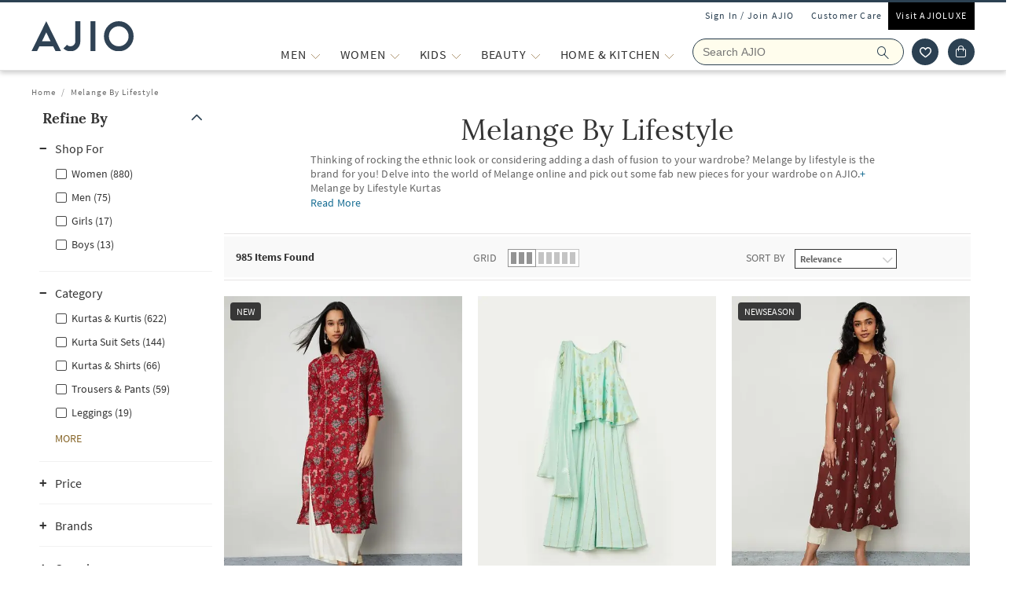

--- FILE ---
content_type: text/html; charset=utf-8
request_url: https://www.ajio.com/b/melange-by-lifestyle
body_size: 96220
content:
<!DOCTYPE html>
<html lang="en">
    <head>
      <meta http-equiv="Content-Type" content="text/html; charset=UTF-8">
      <meta http-equiv="X-UA-Compatible" content="IE=edge,chrome=1">
      <meta name="format-detection" content="telephone=no" />
      <meta charset="utf-8" />
      <meta name = "google-site-verification" content ="mst3EDdpHbIKH409fDtfXk-wS6DAbcyLv-BXDg55gfo"/>
      <!-- <meta http-equiv="Cache-control" content="no-transform"> -->
      <meta name="viewport" content="width=device-width, initial-scale=1.0, user-scalable=no"/>
      <meta name="author" content="">
        
          <meta name="keywords" content=" Melange By Lifestyle | AJIO">
        
        <meta name="og:type" content="website">
        <meta name="og:site_name" content="Ajio.com">
        <meta name="fb:app_id" content="233163173739076">
        <meta name="twitter:card" content="summary">
        <meta name="twitter:site" content="@AJIOLife">
        
        
          <meta name="description" content="Online Shopping for Melange By Lifestyle Women's Ethnic Wear, Fusion Wear and more. ✓ 100% Handpicked ✓ Cash On Delivery ✓ 30 Day Returns.">
          <meta name="og:description" content="Online Shopping for Melange By Lifestyle Women's Ethnic Wear, Fusion Wear and more. ✓ 100% Handpicked ✓ Cash On Delivery ✓ 30 Day Returns.">
          <meta name="twitter:description" content="Online Shopping for Melange By Lifestyle Women's Ethnic Wear, Fusion Wear and more. ✓ 100% Handpicked ✓ Cash On Delivery ✓ 30 Day Returns.">
        
        
          <meta name="og:url" content="https://www.ajio.com/b/melange-by-lifestyle">
          <meta name="twitter:url" content="https://www.ajio.com/b/melange-by-lifestyle">
        

        
        <meta name="twitter:app:name:iphone" content="AJIO">
        <meta name="twitter:app:id:iphone" content="1113425372">
        <meta name="twitter:app:name:googleplay" content="AJIO">
        <meta name="twitter:app:id:googleplay" content="com.ril.ajio">
        <meta name="twitter:creator" content="@AJIOlife">
        <meta name="twitter:domain" content="Ajio.com">
        <meta name="apple-mobile-web-app-capable" content="yes" />
        <meta name="apple-mobile-web-app-status-bar-style" content="black" />
       
        <meta name="HandheldFriendly" content="True">
        <meta name="MobileOptimized" content="970">
        
           <meta name="robots" content="index,follow">
         
        <!-- DNS Prefetch Links -->
        <link rel="dns-prefetch" href="https://assets-jiocdn.ajio.com" />
        <link rel="dns-prefetch" href="https://ajax.googleapis.com" />
        <link rel="dns-prefetch" href="https://www.googletagmanager.com" />
        <link rel="dns-prefetch" href="https://www.google-analytics.com"/>
        <script type="text/javascript" src="https://ajax.googleapis.com/ajax/libs/jquery/3.3.1/jquery.min.js" async></script>

        <!-- Google Tag Manager -->
          <script>(function(w,d,s,l,i){w[l]=w[l]||[];w[l].push({'gtm.start':
            new Date().getTime(),event:'gtm.js'});var f=d.getElementsByTagName(s)[0],
            j=d.createElement(s),dl=l!='dataLayer'?'&l='+l:'';j.async=true;j.src=
            'https://www.googletagmanager.com/gtm.js?id='+i+dl;f.parentNode.insertBefore(j,f);
            })(window,document,'script','dataLayer','GTM-KGJPN7D');</script>
        <!-- End Google Tag Manager -->
        <!-- Facebook Pixel Code -->
      <!-- End Facebook Pixel Code -->
        
        
          <style>
            .dp-shm,.dp-shm *,.dp-shm ::after,.dp-shm ::before{box-sizing:border-box;margin:0;padding:0;font-size:0}.dp-shm-dply-inbck{display:inline-block}.dp-shm-brdus{border-radius:2px}.dp-shm-gray{background-color:#f5f5f5}img{vertical-align:middle}.dp-shm{position:fixed;width:100%;height:100%;top:0;left:0;background-color:#fff;z-index:4001}.dp-shm-hd,.dp-shm-hd-sgin,.dp-shm-hd-logo,.dp-shm-hd-search,.dp-shm-closet,.dp-shm-cart,.dp-shm-bnr{position:relative}.dp-shm-hd-wrapper{position:fixed;width:100%;border-bottom:1px solid #f5f5f5}.dp-shm-hd{width:1280px;margin:auto}.dp-shm-hd-sgin{width:1280px;height:26px}.dp-shm-hd-menu{width:1280px;padding:13.6px 50px 13.5px;margin:auto}.dp-shm-hd-menu > *{vertical-align:middle}.dp-shm-hd-logo{width:77.3px;height:26.5px}.dp-shm-hd-nav{margin-left:235.8px}.dp-shm-hd-nav,.dp-shm-hd-nav > div{position:relative;height:16.5px}.dp-shm-hd-nav-txt{width:67.3px;margin-right:43.3px}.dp-shm-hd-search{width:298.5px;height:29.9px;border-radius:22px;margin-right:22.5px}.dp-shm-closet,.dp-shm-cart{width:31px;height:31px;border-radius:50%}.dp-shm-closet{margin-right:12px}.dp-shm-content{width:100%;height:calc(100% - 84.09px);overflow:scroll;margin-top:83.8px}.dp-shm-mgn-h1{margin-bottom:16.3px}.dp-shm-mgn-h2{margin-bottom:16.1px}.dp-shm-mgn-h3{margin-bottom:13.5px}.dp-shm-mgn-tp-25{margin-top:35px}.dp-shm-plp{width:1280px;height:100%;padding:29.4px 0 0 50px;margin:auto}.dp-shm-plp-lft,.dp-shm-plp-rgt{float:left;height:100%}.dp-shm-plp-lft{width:161.3px}.dp-shm-plp-rgt{width:984px;padding-left:112px}.dp-shm-nav-h1,.dp-shm-nav-lst-cntr,.dp-shm-nav-h2,.dp-shm-nav-h3,.dp-shm-plp-cat-hd-cntr,.dp-shm-plp-cat-hd,.dp-shm-plp-cust-fltr,.dp-shm-plp-item,.dp-shm-item-card,.dp-shm-item-txt{position:relative}.dp-shm-nav-h1{height:27px}.dp-shm-nav-lst-cntr{padding-left:10%;height:100%}.dp-shm-nav-h2,.dp-shm-nav-h3{width:69.3px;height:11.9px}.dp-shm-lst{padding-left:25%}.dp-shm-plp-cat-hd-cntr{height:27px;margin-bottom:39px}.dp-shm-plp-cat-hd{width:162px;height:inherit;margin:auto}.dp-shm-plp-cust-fltr{height:45px;margin-bottom:21px}.dp-shm-plp-items:last-child .dp-shm-plp-item{margin-top:47.6px}.dp-shm-plp-item{float:left;width:268px;margin-right:34px}.dp-shm-plp-item:last-child{margin-right:0}.dp-shm-item-card{height:347px;margin-bottom:5.2px}.dp-shm-item-txt{height:9.9px;margin:auto;margin-bottom:11.3px}.dp-shm-item-txt:last-child{margin-bottom:0}.dp-shm-item-txt1{width:67.3px}.dp-shm-item-txt2,.dp-shm-item-txt3{width:104.2px}.dp-shm-anm:after{content:"";background-color:#000;width:100%;height:100%;position:absolute;top:0;left:0;-webkit-animation-duration:.7s;animation-duration:.7s;-webkit-animation-iteration-count:infinite;animation-iteration-count:infinite;-webkit-animation-name:dp-shm-anm-kyfrm;animation-name:dp-shm-anm-kyfrm;-webkit-animation-timing-function:linear;animation-timing-function:linear;background:-webkit-linear-gradient(left,hsla(0,0%,100%,0),hsla(0,0%,100%,0.4) 30%,hsla(0,0%,100%,0) 70%);filter:progid:DXImageTransform.Microsoft.gradient(startColorstr="#00ffffff",endColorstr="#00ffffff",GradientType=1)}@keyframes dp-shm-anm-kyfrm{0%{transform:translate3d(-100%,0,0)}100%{transform:translate3d(100%,0,0)}}
          </style>
        
        
        
        
          
        
        
          <script>
            (function(i, s, o, g, r, a, m) {
                i['GoogleAnalyticsObject'] = r;
                i[r] = i[r] || function()
  
                {
                    (i[r].q = i[r].q || []).push(arguments)
                }, i[r].l = 1 * new Date();
                a = s.createElement(o),
                    m = s.getElementsByTagName(o)[0];
                a.async = 1;
                a.src = g;
                m.parentNode.insertBefore(a, m)
            })(window, document, 'script', 'https://www.google-analytics.com/analytics.js', 'ga');
            ga('create', "UA-68002030-1", 'auto');
  
          </script>
          
        <!-- 
          <script type="text/javascript" src="https://assets-jiocdn.ajio.com/DataGrinchWebSDK.min.js"></script>
        

        
          <script type="text/javascript" src="https://assets-jiocdn.ajio.com/fetchIPAddress200.js"></script>
         -->
        
          <link rel="preload" href="https://assets-jiocdn.ajio.com/static/assets/desktop.1b0fe8fb94efe0cd51b3.1b0fe8fb94efe0cd51b3.css" as="style">
          <link rel="preload" as="script" href=https://assets-jiocdn.ajio.com/static/assets/desktop-libraries.ede35916637cc97d2810.ede35916637cc97d2810.js>
          <link rel="preload" as="script" href=https://assets-jiocdn.ajio.com/static/assets/desktop-vendors.70ce135be022dd075a3a.70ce135be022dd075a3a.js>
          <link rel="preload" as="script" href=https://assets-jiocdn.ajio.com/static/assets/desktop.b600c77f903b9ad4c92c.b600c77f903b9ad4c92c.js>
          <link rel="preload" href=https://assets-jiocdn.ajio.com/static/assets/fonts/jioicons--24c73fbb1bb3a58d33ed9f1a3be6a55c.24c73fbb1bb3a58d33ed9f1a3be6a55c.woff as="font" type="font/woff" crossorigin="anonymous">
          <link rel="preload" href=https://assets-jiocdn.ajio.com/static/assets/fonts/Lora--12c052959e60357f292b2bed94162d01.12c052959e60357f292b2bed94162d01.woff as="font" type="font/woff" crossorigin="anonymous">
          <link rel="preload" href=https://assets-jiocdn.ajio.com/static/assets/fonts/Lora-Bold--755b0d247421de7700dd580f3c5dc7d3.755b0d247421de7700dd580f3c5dc7d3.woff as="font" type="font/woff" crossorigin="anonymous">
          <link rel="preload" href=https://assets-jiocdn.ajio.com as="font" type="font/woff" crossorigin="anonymous">
          <link rel="preload" href=https://assets-jiocdn.ajio.com/static/assets/fonts/SourceSansPro-Bold--24b1bb81f77894c7ccc2e4d4ff2101fb.24b1bb81f77894c7ccc2e4d4ff2101fb.woff as="font" type="font/woff" crossorigin="anonymous">
          <link rel="preload" href=https://assets-jiocdn.ajio.com/static/assets/fonts/SourceSansPro-Semibold--f20dfd7873706e4dc6a6523bef4b845e.f20dfd7873706e4dc6a6523bef4b845e.woff as="font" type="font/woff" crossorigin="anonymous">
          <link rel="preload" href=https://assets-jiocdn.ajio.com/static/assets/fonts/Muli_Regular--50aa6723c3983d2f7322ebd7fc99bdc3.50aa6723c3983d2f7322ebd7fc99bdc3.woff as="font" type="font/woff" crossorigin="anonymous">
          <link rel="preload" href=https://assets-jiocdn.ajio.com/static/assets/fonts/Muli_Bold--ef0ddd4c3565d4840dc2f11345cf1c02.ef0ddd4c3565d4840dc2f11345cf1c02.woff as="font" type="font/woff" crossorigin="anonymous">
        

        <!-- Schema Common for All Pages -->
        <script type="application/ld+json">
            {
            "@context":"http://schema.org/",
            "@type":"Organization",
            "name":"Ajio",
            "url":"https://www.ajio.com/",
            "contactPoint" :
            [
              { "@type" : "ContactPoint",
                "telephone" : "+91-1800-889-9991",
                "contactType" : "Customer Service",
                "contactOption" : "TollFree",
                "email": "customercare@ajio.com"
              } , {
                "@type" : "ContactPoint",
                "telephone" : "+91-1800-419-8998",
                "contactType" : "Customer Service",
                "contactOption" : "TollFree",
                "email": "customercare@ajio.com"
              }
            ],
            "logo":"https://assets-jiocdn.ajio.com/static/img/ajio-logo-white.png",
            "sameAs":[
            "https://www.facebook.com/AJIOlife",
            "https://twitter.com/AJIOLife",
            "https://plus.google.com/+AJIOLife",
            "https://www.youtube.com/channel/UCLLJ-WNgEp0Sg7zPShZgETw",
            "https://www.pinterest.com/ajiolife/",
            "https://www.instagram.com/ajiolife/"
            ]
          }
        </script>
        
          <!-- Schema for BreadCrumbs -->
          <script type="application/ld+json">
          {
          "@context" : "https://schema.org",
          "@type" : "BreadcrumbList",
          "itemListElement": [{"@type":"ListItem","position":1,"item":{"@id":"https://www.ajio.com/","name":"Home"}},{"@type":"ListItem","position":2,"item":{"@id":"https://www.ajio.com/b/melange-by-lifestyle","name":"Melange By Lifestyle"}}]          }
          </script>
        
        
        
          <title>Melange By Lifestyle ® – Buy original Melange By Lifestyle products online in India - AJIO</title>
        
        
          <link rel="stylesheet" id = "appCss" type="text/css" media="all" href="https://assets-jiocdn.ajio.com/static/assets/desktop.1b0fe8fb94efe0cd51b3.1b0fe8fb94efe0cd51b3.css">
        
        <link rel="shortcut icon" href="https://assets-jiocdn.ajio.com/static/img/favicon.ico">
        
          <script type="application/ld+json">
            {
            "@context": "http://schema.org",
            "@type": "ItemList",
            "url": "http://www.ajio.com/b/melange-by-lifestyle",
            "numberOfItems": "985",
            "itemListElement": [{"@type":"ListItem","name":"Melange By Lifestyle Women Printed Straight Kurta","image":"https://assets.ajio.com/medias/sys_master/root1/20260105/OuhC/695ba779cbfa0d56084ccec1/-286Wx359H-702714182-red-MODEL.jpg","url":"https://www.ajio.com/melange-by-lifestyle-women-printed-straight-kurta/p/702714182_red","position":1},{"@type":"ListItem","name":"Melange By Lifestyle Girls Printed 3-Piece Kurta Set","image":"https://assets.ajio.com/medias/sys_master/root1/20251111/a0TK/691242dca470c5082f83fea1/-286Wx359H-702486115-green-MODEL.jpg","url":"https://www.ajio.com/melange-by-lifestyle-girls-printed-3-piece-kurta-set/p/702486115_green","position":2},{"@type":"ListItem","name":"Melange By Lifestyle Women Floral Print A-Line Kurta","image":"https://assets.ajio.com/medias/sys_master/root1/20251208/zlDo/6936c5d2720fb821d374c3ab/-286Wx359H-702596003-brown-MODEL.jpg","url":"https://www.ajio.com/melange-by-lifestyle-women-floral-print-a-line-kurta/p/702596003_brown","position":3}]            }
          </script>
        
        
          <link rel="canonical" href="https://www.ajio.com/b/melange-by-lifestyle"/>
        
        <!-- CleverTap -->
        
          <!-- TODO: Add clevertap script in next release-->
        
        
          <link rel="alternate" href="android-app://com.ril.ajio/https/www.ajio.com/b/melange-by-lifestyle"/>
        
        
          <link rel="alternate" href="ios-app://1113425372/https/www.ajio.com/b/melange-by-lifestyle"/>
        
        
  

        <!-- Google Sign In  -->
        <script src="https://apis.google.com/js/platform.js?onload=init" async defer></script>

        <script>var pathvars={worker:"/service-worker.js",manifest:"/manifest.json", workerStatus: false};</script>

        <script src="https://clientcdn.pushengage.com/core/1984.js" async>_pe.subscribe();</script>
        <style type="text/css" media="screen, print">
          
            @font-face {
              font-family: "jioicons";
              src: url("https://assets-jiocdn.ajio.com/static/assets/fonts/jioicons--24c73fbb1bb3a58d33ed9f1a3be6a55c.24c73fbb1bb3a58d33ed9f1a3be6a55c.woff") format('woff'),
              url("https://assets-jiocdn.ajio.com/static/assets/fonts/jioicons--909f1eebaca13ed6ff3ca5134372a6be.909f1eebaca13ed6ff3ca5134372a6be.ttf") format('ttf');
            }
            @font-face {
              font-family: "Lora";
              src: url("https://assets-jiocdn.ajio.com/static/assets/fonts/Lora-Regular--12c052959e60357f292b2bed94162d01.12c052959e60357f292b2bed94162d01.woff") format('woff'),
              url("https://assets-jiocdn.ajio.com/static/assets/fonts/Lora-Regular--72631269e4dc9b244bfb441ea22188fe.72631269e4dc9b244bfb441ea22188fe.ttf") format('ttf');
            }
            @font-face {
              font-family: "Lora";
              font-weight: 700;
              src: url("https://assets-jiocdn.ajio.com/static/assets/fonts/Lora-Bold--755b0d247421de7700dd580f3c5dc7d3.755b0d247421de7700dd580f3c5dc7d3.woff") format('woff'),
              url("https://assets-jiocdn.ajio.com/static/assets/fonts/Lora-Bold--9f29b0511c09bc963b6439efc1f21d4e.9f29b0511c09bc963b6439efc1f21d4e.ttf") format('ttf');
            }
            @font-face {
              font-family: "Lora";
              font-weight: 800;
              src: url("https://assets-jiocdn.ajio.com/static/assets/fonts/Lora-Bold--755b0d247421de7700dd580f3c5dc7d3.755b0d247421de7700dd580f3c5dc7d3.woff") format('woff'),
              url("https://assets-jiocdn.ajio.com/static/assets/fonts/Lora-Bold--9f29b0511c09bc963b6439efc1f21d4e.9f29b0511c09bc963b6439efc1f21d4e.ttf") format('ttf');
            }
            @font-face {
              font-family: "SourceSansPro";
              src: url("https://assets-jiocdn.ajio.com/static/assets/fonts/SourceSansPro-Regular--70479481cd786114774c92e8d04a4028.70479481cd786114774c92e8d04a4028.woff") format('woff'),
              url("https://assets-jiocdn.ajio.com/static/assets/fonts/SourceSansPro-Regular--ba6cad25afe01d394e830f548a7f94df.ba6cad25afe01d394e830f548a7f94df.ttf") format('ttf')
            }
            @font-face {
              font-family: "SourceSansPro";
              font-weight: 800;
              src:  url("https://assets-jiocdn.ajio.com/static/assets/fonts/SourceSansPro-Bold--24b1bb81f77894c7ccc2e4d4ff2101fb.24b1bb81f77894c7ccc2e4d4ff2101fb.woff") format('woff'),
              url("https://assets-jiocdn.ajio.com/static/assets/fonts/SourceSansPro-Bold--5c6c404eca1aa7c5951e05d7f2cf40eb.5c6c404eca1aa7c5951e05d7f2cf40eb.ttf") format('ttf')
            }
            @font-face {
              font-family: "SourceSansPro";
              font-weight: 700;
              src:  url("https://assets-jiocdn.ajio.com/static/assets/fonts/SourceSansPro-Bold--24b1bb81f77894c7ccc2e4d4ff2101fb.24b1bb81f77894c7ccc2e4d4ff2101fb.woff") format('woff'),
              url("https://assets-jiocdn.ajio.com/static/assets/fonts/SourceSansPro-Bold--5c6c404eca1aa7c5951e05d7f2cf40eb.5c6c404eca1aa7c5951e05d7f2cf40eb.ttf") format('ttf')
            }
            @font-face {
              font-family: "SourceSansPro";
              font-weight: 600;
              src:  url("https://assets-jiocdn.ajio.com/static/assets/fonts/SourceSansPro-Semibold--f20dfd7873706e4dc6a6523bef4b845e.f20dfd7873706e4dc6a6523bef4b845e.woff") format('woff'),
              url("https://assets-jiocdn.ajio.com/static/assets/fonts/SourceSansPro-Semibold--52984b3a4e09652a6feee711d5c169fd.52984b3a4e09652a6feee711d5c169fd.ttf") format('ttf')
            }
            @font-face {
              font-family: "Muli";
              font-style: normal;
              font-weight: normal;
              font-display: "swap";
              src: url("https://assets-jiocdn.ajio.com/static/assets/fonts/Muli_Regular--50aa6723c3983d2f7322ebd7fc99bdc3.50aa6723c3983d2f7322ebd7fc99bdc3.woff") format('woff');
            }
            @font-face {
              font-family: "Muli";
              font-style: normal;
              font-weight: bold;
              font-display: "swap";
              src: url("https://assets-jiocdn.ajio.com/static/assets/fonts/Muli_Bold--ef0ddd4c3565d4840dc2f11345cf1c02.ef0ddd4c3565d4840dc2f11345cf1c02.woff") format('woff');
            }
            @font-face {
              font-family: ajioicons;
              src: url("https://assets-jiocdn.ajio.com/static/assets/fonts/refresh-icons--53f209dfa925395f692391d3adcba31f.53f209dfa925395f692391d3adcba31f.woff") format("woff");
            }
          
          
        </style>
    </head>
    <body>
       <!-- FB Sign In -->
       
       <script>
          window.fbAsyncInit = function () {
            FB.init({
              appId: '530272470511330', //'530272470511330', 530272470511330-MR 1757468351183392-MK
              autoLogAppEvents: true,
              xfbml: true,
              version: 'v2.11'
            });

            // Broadcast an event when FB object is ready
            var fbInitEvent = new Event('FBObjectReady');
            document.dispatchEvent(fbInitEvent);
          };
          // Load the SDK asynchronously
          (function (d, s, id) {
            var js, fjs = d.getElementsByTagName(s)[0];
            if (d.getElementById(id)) { return; }
            js = d.createElement(s); js.id = id;
            js.src = "https://connect.facebook.net/en_US/sdk.js";
            fjs.parentNode.insertBefore(js, fjs);
          }(document, 'script', 'facebook-jssdk'));
        </script>
       

      
      <!-- Affise Pixel -->
        
      <script>
        function delAff(){localStorage.removeItem("affAw"),localStorage.removeItem("affID"),localStorage.removeItem("affQuery")}function affDAw(){let e=new URLSearchParams(window.location.search);(e.get("utm_source")||e.get("utm_medium")||e.get("utm_campaign"))&&!e.get("clickid")&&delAff();let f=localStorage.getItem("affAw");if(f){let t=new Date(f);new Date>=t&&delAff()}}affDAw();
      </script>
      
      <script>
        function delAff(){localStorage.removeItem("affAw"),localStorage.removeItem("affID"),localStorage.removeItem("affQuery")}function affDAw(){let e=new URLSearchParams(window.location.search);(e.get("utm_source")||e.get("utm_medium")||e.get("utm_campaign"))&&!e.get("clickid")&&delAff();let f=localStorage.getItem("affAw");if(f){let t=new Date(f);new Date>=t&&delAff()}}affDAw();
      </script>

      <div id="app"><div><div class="dp-shm"><div class="dp-shm-hd-wrapper"><div class="dp-shm-hd"><div class="dp-shm-hd-sgin dp-shm-gray dp-shm-anm"></div><div class="dp-shm-hd-menu"><div class="dp-shm-anm dp-shm-dply-inbck dp-shm-hd-logo dp-shm-gray dp-shm-brdus"></div><div class="dp-shm-hd-nav dp-shm-dply-inbck"><div class="dp-shm-anm dp-shm-dply-inbck dp-shm-hd-nav-txt dp-shm-gray dp-shm-brdus"></div><div class="dp-shm-anm dp-shm-dply-inbck dp-shm-hd-nav-txt dp-shm-gray dp-shm-brdus"></div><div class="dp-shm-anm dp-shm-dply-inbck dp-shm-hd-nav-txt dp-shm-gray dp-shm-brdus"></div><div class="dp-shm-anm dp-shm-dply-inbck dp-shm-hd-nav-txt dp-shm-gray dp-shm-brdus"></div></div><div class="dp-shm-anm dp-shm-dply-inbck dp-shm-hd-search dp-shm-gray"></div><div class="dp-shm-anm dp-shm-dply-inbck dp-shm-closet dp-shm-gray"></div><div class="dp-shm-anm dp-shm-dply-inbck dp-shm-cart dp-shm-gray"></div></div></div></div><div class="dp-shm-content"><div class="dp-shm-plp"><div class="dp-shm-plp-lft"><div class="dp-shm-nav-h1 dp-shm-mgn-h1 dp-shm-gray dp-shm-anm"></div><div class="dp-shm-nav-lst-cntr"><div class="dp-shm-nav-h2 dp-shm-mgn-h2 dp-shm-gray dp-shm-anm"></div><div class="dp-shm-lst"><div class="dp-shm-nav-h3 dp-shm-mgn-h3 dp-shm-gray dp-shm-anm"></div><div class="dp-shm-nav-h3 dp-shm-mgn-h3 dp-shm-gray dp-shm-anm"></div><div class="dp-shm-nav-h3 dp-shm-mgn-h3 dp-shm-gray dp-shm-anm"></div><div class="dp-shm-nav-h3 dp-shm-mgn-h3 dp-shm-gray dp-shm-anm"></div><div class="dp-shm-nav-h3 dp-shm-mgn-h3 dp-shm-gray dp-shm-anm"></div></div><div class="dp-shm-nav-h2 dp-shm-mgn-h2 dp-shm-gray dp-shm-anm dp-shm-mgn-tp-25"></div><div class="dp-shm-lst"><div class="dp-shm-nav-h3 dp-shm-mgn-h3 dp-shm-gray dp-shm-anm"></div><div class="dp-shm-nav-h3 dp-shm-mgn-h3 dp-shm-gray dp-shm-anm"></div><div class="dp-shm-nav-h3 dp-shm-mgn-h3 dp-shm-gray dp-shm-anm"></div><div class="dp-shm-nav-h3 dp-shm-mgn-h3 dp-shm-gray dp-shm-anm"></div><div class="dp-shm-nav-h3 dp-shm-mgn-h3 dp-shm-gray dp-shm-anm"></div></div><div class="dp-shm-nav-h2 dp-shm-mgn-h2 dp-shm-gray dp-shm-anm dp-shm-mgn-tp-25"></div><div class="dp-shm-nav-h2 dp-shm-mgn-h2 dp-shm-gray dp-shm-anm dp-shm-mgn-tp-25"></div><div class="dp-shm-nav-h2 dp-shm-mgn-h2 dp-shm-gray dp-shm-anm dp-shm-mgn-tp-25"></div><div class="dp-shm-nav-h2 dp-shm-mgn-h2 dp-shm-gray dp-shm-anm dp-shm-mgn-tp-25"></div></div></div><div class="dp-shm-plp-rgt"><div class="dp-shm-plp-rgt-blk"><div class="dp-shm-plp-cat-hd-cntr"><div class="dp-shm-plp-cat-hd dp-shm-gray dp-shm-anm"></div></div><div class="dp-shm-plp-cust-fltr dp-shm-gray dp-shm-anm"></div><div class="dp-shm-plp-items"><div class="dp-shm-plp-item"><div class="dp-shm-item-card dp-shm-gray dp-shm-anm"></div><div class="dp-shm-item-txt1 dp-shm-item-txt dp-shm-gray dp-shm-anm"></div><div class="dp-shm-item-txt2 dp-shm-item-txt dp-shm-gray dp-shm-anm"></div><div class="dp-shm-item-txt3 dp-shm-item-txt dp-shm-gray dp-shm-anm"></div></div><div class="dp-shm-plp-item"><div class="dp-shm-item-card dp-shm-gray dp-shm-anm"></div><div class="dp-shm-item-txt1 dp-shm-item-txt dp-shm-gray dp-shm-anm"></div><div class="dp-shm-item-txt2 dp-shm-item-txt dp-shm-gray dp-shm-anm"></div><div class="dp-shm-item-txt3 dp-shm-item-txt dp-shm-gray dp-shm-anm"></div></div><div class="dp-shm-plp-item"><div class="dp-shm-item-card dp-shm-gray dp-shm-anm"></div><div class="dp-shm-item-txt1 dp-shm-item-txt dp-shm-gray dp-shm-anm"></div><div class="dp-shm-item-txt2 dp-shm-item-txt dp-shm-gray dp-shm-anm"></div><div class="dp-shm-item-txt3 dp-shm-item-txt dp-shm-gray dp-shm-anm"></div></div></div><div class="dp-shm-plp-items"><div class="dp-shm-plp-item"><div class="dp-shm-item-card dp-shm-gray dp-shm-anm"></div><div class="dp-shm-item-txt1 dp-shm-item-txt dp-shm-gray dp-shm-anm"></div></div><div class="dp-shm-plp-item"><div class="dp-shm-item-card dp-shm-gray dp-shm-anm"></div><div class="dp-shm-item-txt1 dp-shm-item-txt dp-shm-gray dp-shm-anm"></div></div><div class="dp-shm-plp-item"><div class="dp-shm-item-card dp-shm-gray dp-shm-anm"></div><div class="dp-shm-item-txt1 dp-shm-item-txt dp-shm-gray dp-shm-anm"></div></div></div></div></div></div></div></div><div class="regular-store"><div id="appContainer"><div id="sr-init-focus" tabindex="-1" style="position:absolute;left:-9999px;height:1px;width:1px;overflow:hidden"></div><div class="false header-wrapper"><div class="main-header dodShadow" style="height:90px"><header><div class=" guest-header"><ul><li><span id="loginAjio" tabindex="0" role="button" class="  login-form login-modal" aria-label="Sign In / Join Ajio">Sign In / Join AJIO</span></li><li><a href="/selfcare" aria-label="Customer Care">Customer Care</a></li><li class="visit-ajio"><a href="https://luxe.ajio.com" aria-label="Visit Ajioluxe">Visit AJIOLUXE</a></li></ul></div><div class="logo-float undefined"><a href="/"><img width="130px" src="https://assets-jiocdn.ajio.com/static/img/Ajio-Logo.svg" alt="Ajio logo" title=""/></a></div><div class="header-right"><div class="menu-newlist" role="navigation"><ul class="level-first false"><li style="height:40px" data-test="li-MEN"><div id="menu-item-seperator" style="display:flex;align-items:center"><div style="position:relative;width:max-content"><div id="menu-caret-link"><a href="/shop/men" style="color:#333;height:40px;font-size:16px" title="MEN" class=" alignTag"><span>MEN</span></a><button class="expand-nav-btn" aria-expanded="false" aria-controls="ul-MEN" aria-label="MEN More"><img src="https://assets-jiocdn.ajio.com/static/img/filter-downarrow-icon.png" alt=""/></button></div></div></div><div class="menu-flyout close-seo-dropdown-menu  " style="top:87px" id="ul-MEN"><ul class="menu-lfirst" role="tablist" aria-labelledby="shop-by"><span class="shopby-text" aria-label="Shop by:" aria-hidden="true" id="shop-by">Shop by: </span><li id="listItems-shopBy" class="catg inactive-text"><div role="tab" aria-label="CATEGORIES acts as link" aria-selected="false" id="tab-CATEGORIES" aria-controls="tabpanel-CATEGORIES" tabindex="0"><a tabindex="-1" href="/" data-test="navigation-list" id="shop-by-tabs">CATEGORIES</a></div><div class="flyout-inner"><div class="menu-lsec menu-lsec-full-width " id="inner"><div class="column column-1"><div class="third-level" id="third"><div class="title"><a href="/s/clothing-4461-74581"><span><strong>CLOTHING</strong></span></a></div><div class="items" role="list"></div></div><div class="third-level" id="third"><div class="title"><a href="/s/footwear-4792-56591"><span><strong>FOOTWEAR</strong></span></a></div><div class="items" role="list"></div></div><div class="third-level" id="third"><div class="title"><a href="/s/accessories-4792-56591"><span><strong>ACCESSORIES</strong></span></a></div><div class="items" role="list"></div></div><div class="third-level" id="third"><div class="title"><a href="/s/latest-collections-4461-74581"><span><strong>ALL THATS NEW</strong></span></a></div><div class="items" role="list"><div role="listitem"><span><a href="/s/clothing-4461-74582" aria-label="Clothing">Clothing</a></span></div><div role="listitem"><span><a href="/s/footwear-4461-74581" aria-label="Footwear">Footwear</a></span></div><div role="listitem"><span><a href="/s/accessories-4461-74581" aria-label="Accessories">Accessories</a></span></div></div></div><div class="third-level" id="third"><div class="title"><a href="/shop/international-brands"><span><strong>AJIO Global</strong></span></a></div><div class="items" role="list"></div></div><div class="third-level" id="third"><div class="title"><a href="/s/plus-size-5061-69371"><span><strong>Plus Size</strong></span></a></div><div class="items" role="list"></div></div><div class="third-level" id="third"><div class="title"><a href="/men-night-lounge-wear/c/830212"><span><strong>NIGHT &amp; LOUNGEWEAR</strong></span></a></div><div class="items" role="list"></div></div><div class="third-level" id="third"><div class="title"><a href="/s/grooming-4384-57431"><span><strong>GROOMING</strong></span><span class="tag-ic newTag">NEW</span></a></div><div class="items" role="list"></div></div><div class="third-level" id="third"><div class="title"><a href="/s/winterwear-167732"><span><strong>Winterwear</strong></span></a></div><div class="items" role="list"><div role="listitem"><span><a href="/s/blazersandwaistcoats-167733" aria-label="Blazers &amp; Waistcoats">Blazers &amp; Waistcoats</a></span></div><div role="listitem"><span><a href="/s/jacketsandcoats-167734" aria-label="Jackets &amp; Coats">Jackets &amp; Coats</a></span></div><div role="listitem"><span><a href="/s/sweatersandcardigans-167735" aria-label="Sweaters &amp; Cardigans">Sweaters &amp; Cardigans</a></span></div><div role="listitem"><span><a href="/s/sweatshirtsandhoodie-167736" aria-label="Sweatshirts &amp; Hoodie">Sweatshirts &amp; Hoodie</a></span></div></div></div></div><div class="column column-2"><div class="third-level" id="third"><div class="title"><a href="/men-western-wear/c/830216"><span><strong>WESTERN WEAR</strong></span></a></div><div class="items" role="list"><div role="listitem"><span><a href="/men-jeans/c/830216001" aria-label="Jeans">Jeans</a></span></div><div role="listitem"><span><a href="/men-shirts/c/830216013" aria-label="Shirts">Shirts</a></span></div><div role="listitem"><span><a href="/men-shorts-3-4ths/c/830216002" aria-label="Shorts &amp; 3/4ths">Shorts &amp; 3/4ths</a></span></div><div role="listitem"><span><a href="/s/suitsets-167835" aria-label="Suit Sets">Suit Sets</a></span></div><div role="listitem"><span><a href="/men-track-pants/c/830216003" aria-label="Track Pants">Track Pants</a></span></div><div role="listitem"><span><a href="/s/tracksuits-167836" aria-label="Tracksuits">Tracksuits</a></span></div><div role="listitem"><span><a href="/men-trousers-pants/c/830216004" aria-label="Trousers &amp; Pants">Trousers &amp; Pants</a></span></div><div role="listitem"><span><a href="/men-tshirts/c/830216014" aria-label="Tshirts">Tshirts</a></span></div></div></div><div class="third-level" id="third"><div class="title"><a href="/men-footwear/c/830207"><span><strong>FOOTWEAR</strong></span></a></div><div class="items" role="list"><div role="listitem"><span><a href="/s/boots-182267" aria-label="Boots">Boots</a></span></div><div role="listitem"><span><a href="/men-casual-shoes/c/830207006" aria-label="Casual Shoes">Casual Shoes</a></span></div><div role="listitem"><span><a href="/men-flip-flop-slippers/c/830207001" aria-label="Flip Flops &amp; Slippers">Flip Flops &amp; Slippers</a></span></div><div role="listitem"><span><a href="/men-formal-shoes/c/830207007" aria-label="Formal Shoes">Formal Shoes</a></span></div><div role="listitem"><span><a href="/s/sandals-5149-55061" aria-label="Sandals">Sandals</a></span></div><div role="listitem"><span><a href="/men-sneakers/c/830207010" aria-label="Sneakers">Sneakers</a></span></div><div role="listitem"><span><a href="/men-sports-shoes/c/830207008" aria-label="Sports Shoes">Sports Shoes</a></span></div></div></div></div><div class="column column-3"><div class="third-level" id="third"><div class="title"><a href="/s/ethnicwear-167752"><span><strong>Ethnic Wear</strong></span></a></div><div class="items" role="list"><div role="listitem"><span><a href="/s/ethnicjackets-167753" aria-label="Ethnic Jackets">Ethnic Jackets</a></span></div><div role="listitem"><span><a href="/s/ethnicsuitsets-167754" aria-label="Ethnic Suit Sets">Ethnic Suit Sets</a></span></div><div role="listitem"><span><a href="/s/kurtas-167755" aria-label="Kurtas">Kurtas</a></span></div><div role="listitem"><span><a href="/s/pyjamasandchuridars-167756" aria-label="Pyjamas &amp; Churidars">Pyjamas &amp; Churidars</a></span></div><div role="listitem"><span><a href="/s/sherwanisets-167757" aria-label="Sherwani Sets">Sherwani Sets</a></span></div><div role="listitem"><span><a href="/s/stoles-167758" aria-label="Stoles">Stoles</a></span></div></div></div><div class="third-level" id="third"><div class="title"><a href="/s/men-accessories-brands"><span><strong>Accessories</strong></span></a></div><div class="items" role="list"><div role="listitem"><span><a href="/men-backpacks/c/830201001" aria-label="Backpacks">Backpacks</a></span></div><div role="listitem"><span><a href="/men-belts/c/830201007" aria-label="Belts">Belts</a></span></div><div role="listitem"><span><a href="/men-caps-hats/c/830202001" aria-label="Caps &amp; Hats">Caps &amp; Hats</a></span></div><div role="listitem"><span><a href="/s/luggage-and-trolleys-4875-38751" aria-label="Luggage &amp; Trolley Bags">Luggage &amp; Trolley Bags</a></span></div><div role="listitem"><span><a href="/s/perfumesandcolognes-168013" aria-label="Perfumes &amp; Colognes">Perfumes &amp; Colognes</a></span></div><div role="listitem"><span><a href="/men-socks/c/830202002" aria-label="Socks">Socks</a></span></div><div role="listitem"><span><a href="/s/mhp-sunglasses-and-frames-4119-33682" aria-label="Sunglasses">Sunglasses</a></span></div><div role="listitem"><span><a href="/s/wallets-167874" aria-label="Wallets">Wallets</a></span></div><div role="listitem"><span><a href="/s/men-watches-3991-40341" aria-label="Watches">Watches</a></span></div></div></div></div><div class="column column-4"><div class="third-level" id="third"><div class="title"><a href="/men-inner-wear/c/830211"><span><strong>Innerwear</strong></span></a></div><div class="items" role="list"><div role="listitem"><span><a href="/s/boxers-167760" aria-label="Boxers">Boxers</a></span></div><div role="listitem"><span><a href="/s/briefs-167761" aria-label="Briefs">Briefs</a></span></div><div role="listitem"><span><a href="/s/pyjamas-167762" aria-label="Pyjamas">Pyjamas</a></span></div><div role="listitem"><span><a href="/s/thermalwear-167763" aria-label="Thermal Wear">Thermal Wear</a></span></div><div role="listitem"><span><a href="/s/trunks-167764" aria-label="Trunks">Trunks</a></span></div></div></div><div class="third-level" id="third"><div class="title"><a href="/s/jewellery-176606"><span><strong>Jewellery</strong></span></a></div><div class="items" role="list"><div role="listitem"><span><a href="/s/braceletsandkadas-167766" aria-label="Bracelets &amp; Kadas">Bracelets &amp; Kadas</a></span></div><div role="listitem"><span><a href="/s/chains-167767" aria-label="Chains">Chains</a></span></div><div role="listitem"><span><a href="/s/cufflinksandtiepins-167768" aria-label="Cufflinks &amp; Tiepins">Cufflinks &amp; Tiepins</a></span></div><div role="listitem"><span><a href="/s/earrings-167769" aria-label="Earrings">Earrings</a></span></div><div role="listitem"><span><a href="/s/rings-167770" aria-label="Rings">Rings</a></span></div></div></div><div class="third-level" id="third"><div class="title"><a href="/s/gadgets-167771"><span><strong>Gadgets</strong></span></a></div><div class="items" role="list"><div role="listitem"><span><a href="/s/smartwearables-167772" aria-label="Smart Wearables">Smart Wearables</a></span></div><div role="listitem"><span><a href="/s/fitnessgadgets-167773" aria-label="Fitness Gadgets">Fitness Gadgets</a></span></div><div role="listitem"><span><a href="/s/headphones-167774" aria-label="Headphones">Headphones</a></span></div><div role="listitem"><span><a href="/s/speakers-167775" aria-label="Speakers">Speakers</a></span></div></div></div></div></div></div></li><li id="listItems-shopBy" class="catg inactive-text"><div role="tab" aria-label="BRANDS acts as link" aria-selected="false" id="tab-BRANDS" aria-controls="tabpanel-BRANDS" tabindex="0"><a tabindex="-1" href="/" data-test="navigation-list" id="shop-by-tabs">BRANDS</a></div><div class="flyout-inner"><div class="menu-lsec menu-lsec-full-width " id="inner"><div class="column column-1"><div class="third-level" id="third"><div class="title"><a href="/shop/ajio-gold"><span><strong>Premium Brands</strong></span></a></div><div class="items" role="list"><div role="listitem"><span><a href="/b/andamen" aria-label="ANDAMEN">ANDAMEN</a></span></div><div role="listitem"><span><a href="/s/armaniexchange-167737" aria-label="ARMANI EXCHANGE">ARMANI EXCHANGE</a></span></div><div role="listitem"><span><a href="/s/brooksbrothers-167738" aria-label="BROOKS BROTHERS">BROOKS BROTHERS</a></span></div><div role="listitem"><span><a href="/s/converse-167739" aria-label="CONVERSE">CONVERSE</a></span></div><div role="listitem"><span><a href="/s/gant-167740" aria-label="GANT">GANT</a></span></div><div role="listitem"><span><a href="/s/gap-167741" aria-label="GAP">GAP</a></span></div><div role="listitem"><span><a href="/s/gas-167742" aria-label="GAS">GAS</a></span></div><div role="listitem"><span><a href="/s/lamartina-167743" aria-label="LA MARTINA">LA MARTINA</a></span></div><div role="listitem"><span><a href="/s/stevemadden-167744" aria-label="STEVE MADDEN">STEVE MADDEN</a></span></div><div role="listitem"><span><a href="/s/superdry-167745" aria-label="SUPERDRY">SUPERDRY</a></span></div><div role="listitem"><span><a href="/s/tommyhilfiger-167746" aria-label="TOMMY HILFIGER">TOMMY HILFIGER</a></span></div></div></div><div class="third-level" id="third"><div class="title"><a href="/s/innerwearandloungewear-167802"><span><strong>Innerwear &amp; Loungewear</strong></span></a></div><div class="items" role="list"><div role="listitem"><span><a href="/s/jockey-167803" aria-label="JOCKEY">JOCKEY</a></span></div><div role="listitem"><span><a href="/s/levis-167804" aria-label="LEVIS">LEVIS</a></span></div><div role="listitem"><span><a href="/s/gap-167806" aria-label="GAP">GAP</a></span></div><div role="listitem"><span><a href="/s/uspoloassn-167807" aria-label="U.S. POLO ASSN.">U.S. POLO ASSN.</a></span></div></div></div></div><div class="column column-2"><div class="third-level" id="third"><div class="title"><a href="/men-western-wear/c/830216"><span><strong>Western Wear</strong></span></a></div><div class="items" role="list"><div role="listitem"><span><a href="/s/allen-solly-5061-69371" aria-label="ALLEN SOLLY">ALLEN SOLLY</a></span></div><div role="listitem"><span><a href="/s/arrow-167882" aria-label="ARROW">ARROW</a></span></div><div role="listitem"><span><a href="/s/eyebogler-167883" aria-label="EYEBOGLER">EYEBOGLER</a></span></div><div role="listitem"><span><a href="/s/fortcollins-167884" aria-label="FORT COLLINS">FORT COLLINS</a></span></div><div role="listitem"><span><a href="/s/handm-167808" aria-label="H&amp;M">H&amp;M</a></span></div><div role="listitem"><span><a href="/s/leecooper-167809" aria-label="LEE COOPER">LEE COOPER</a></span></div><div role="listitem"><span><a href="/s/levis-167941" aria-label="LEVIS">LEVIS</a></span></div><div role="listitem"><span><a href="/s/louisphilippe-167811" aria-label="LOUIS PHILIPPE">LOUIS PHILIPPE</a></span></div><div role="listitem"><span><a href="/s/performax-167812" aria-label="PERFORMAX">PERFORMAX</a></span></div><div role="listitem"><span><a href="/s/puma-167813" aria-label="PUMA">PUMA</a></span></div><div role="listitem"><span><a href="/s/rarerabbit-167814" aria-label="RARE RABBIT">RARE RABBIT</a></span></div><div role="listitem"><span><a href="/s/snitch-167815" aria-label="SNITCH">SNITCH</a></span></div><div role="listitem"><span><a href="/s/spykar-167816" aria-label="SPYKAR">SPYKAR</a></span></div><div role="listitem"><span><a href="/s/thebearhouse-167817" aria-label="THE BEAR HOUSE">THE BEAR HOUSE</a></span></div><div role="listitem"><span><a href="/s/theindiangarageco-167818" aria-label="THE INDIAN GARAGE CO">THE INDIAN GARAGE CO</a></span></div><div role="listitem"><span><a href="/s/uspoloassn-167819" aria-label="U.S. POLO ASSN.">U.S. POLO ASSN.</a></span></div><div role="listitem"><span><a href="/s/vanheusen-167820" aria-label="VAN HEUSEN">VAN HEUSEN</a></span></div></div></div></div><div class="column column-3"><div class="third-level" id="third"><div class="title"><a href="/s/exclusive-brands-5155-65971"><span><strong>Exclusive Brands</strong></span></a></div><div class="items" role="list"><div role="listitem"><span><a href="/b/alpha-tribe" aria-label="ALPHA TRIBE">ALPHA TRIBE</a></span></div><div role="listitem"><span><a href="https://asos.ajio.com/s/asos-5561-61451" aria-label="ASOS">ASOS</a></span></div><div role="listitem"><span><a href="/s/buda-jeans-co-5062-62431" aria-label="BUDA JEANS CO">BUDA JEANS CO</a></span></div><div role="listitem"><span><a href="/s/men-dnmx-brand" aria-label="DNMX">DNMX</a></span></div><div role="listitem"><span><a href="/s/john-players-4042-45201" aria-label="JOHN PLAYERS">JOHN PLAYERS</a></span></div><div role="listitem"><span><a href="/b/john-players-jeans" aria-label="JOHN PLAYERS JEANS">JOHN PLAYERS JEANS</a></span></div><div role="listitem"><span><a href="/s/lee-cooper-4697-78681" aria-label="LEE COOPER">LEE COOPER</a></span></div><div role="listitem"><span><a href="/s/neonomad-167747" aria-label="NEONOMAD">NEONOMAD</a></span></div><div role="listitem"><span><a href="/s/netplay-4042-45201" aria-label="NETPLAY">NETPLAY</a></span></div><div role="listitem"><span><a href="/s/shein-167748" aria-label="SHEIN">SHEIN</a></span></div><div role="listitem"><span><a href="/s/men-teamspirit-brand" aria-label="TEAMSPIRIT">TEAMSPIRIT</a></span></div></div></div></div><div class="column column-4"><div class="third-level" id="third"><div class="title"><a href="/s/ethnicwear-167821"><span><strong>Ethnicwear</strong></span></a></div><div class="items" role="list"><div role="listitem"><span><a href="/s/fabindia-167822" aria-label="FABINDIA">FABINDIA</a></span></div><div role="listitem"><span><a href="/s/jompers-167823" aria-label="JOMPERS">JOMPERS</a></span></div><div role="listitem"><span><a href="/s/kisah-167824" aria-label="KISAH">KISAH</a></span></div><div role="listitem"><span><a href="/s/manyavar-167825" aria-label="MANYAVAR">MANYAVAR</a></span></div><div role="listitem"><span><a href="/s/samav-167826" aria-label="SAMAV">SAMAV</a></span></div><div role="listitem"><span><a href="/s/sojanya-167827" aria-label="SOJANYA">SOJANYA</a></span></div><div role="listitem"><span><a href="/s/vastramay-167828" aria-label="VASTRAMAY">VASTRAMAY</a></span></div></div></div><div class="third-level" id="third"><div class="title"><a href="/men-footwear/c/830207"><span><strong>Footwear</strong></span></a></div><div class="items" role="list"><div role="listitem"><span><a href="/s/adidas-4042-45201" aria-label="ADIDAS">ADIDAS</a></span></div><div role="listitem"><span><a href="/s/asics-167786" aria-label="ASICS">ASICS</a></span></div><div role="listitem"><span><a href="/s/clarks-167787" aria-label="CLARKS">CLARKS</a></span></div><div role="listitem"><span><a href="/s/crocs-167788" aria-label="CROCS">CROCS</a></span></div><div role="listitem"><span><a href="/s/newbalance-167789" aria-label="NEW BALANCE">NEW BALANCE</a></span></div><div role="listitem"><span><a href="/s/nike-167790" aria-label="NIKE">NIKE</a></span></div><div role="listitem"><span><a href="/s/puma-167791" aria-label="PUMA">PUMA</a></span></div><div role="listitem"><span><a href="/s/redtape-167792" aria-label="RED TAPE">RED TAPE</a></span></div><div role="listitem"><span><a href="/s/skechers-167793" aria-label="SKECHERS">SKECHERS</a></span></div></div></div></div><div class="column column-5"><div class="third-level" id="third"><div class="title"><a href="/s/accessories-167794"><span><strong>Accessories</strong></span></a></div><div class="items" role="list"><div role="listitem"><span><a href="/s/casio-167795" aria-label="CASIO">CASIO</a></span></div><div role="listitem"><span><a href="/s/armaniexchange-167796" aria-label="ARMANI EXCHANGE">ARMANI EXCHANGE</a></span></div><div role="listitem"><span><a href="/s/puma-167797" aria-label="PUMA">PUMA</a></span></div><div role="listitem"><span><a href="/s/titan-167798" aria-label="TITAN">TITAN</a></span></div><div role="listitem"><span><a href="/s/tommyhilfiger-167799" aria-label="TOMMY HILFIGER">TOMMY HILFIGER</a></span></div><div role="listitem"><span><a href="/s/guess-167800" aria-label="GUESS">GUESS</a></span></div><div role="listitem"><span><a href="/s/fossil-167801" aria-label="FOSSIL">FOSSIL</a></span></div></div></div></div></div></div></li></ul></div><div class="dp-overlay close-seo-dropdown-overlay" style="top:90px"></div></li><li style="height:40px" data-test="li-WOMEN"><div id="menu-item-seperator" style="display:flex;align-items:center"><div style="position:relative;width:max-content"><div id="menu-caret-link"><a href="/shop/women" style="color:#333;height:40px;font-size:16px" title="WOMEN" class=" alignTag"><span>WOMEN</span></a><button class="expand-nav-btn" aria-expanded="false" aria-controls="ul-WOMEN" aria-label="WOMEN More"><img src="https://assets-jiocdn.ajio.com/static/img/filter-downarrow-icon.png" alt=""/></button></div></div></div><div class="menu-flyout close-seo-dropdown-menu  " style="top:87px" id="ul-WOMEN"><ul class="menu-lfirst" role="tablist" aria-labelledby="shop-by"><span class="shopby-text" aria-label="Shop by:" aria-hidden="true" id="shop-by">Shop by: </span><li id="listItems-shopBy" class="catg inactive-text"><div role="tab" aria-label="CATEGORIES acts as link" aria-selected="false" id="tab-CATEGORIES" aria-controls="tabpanel-CATEGORIES" tabindex="0"><a tabindex="-1" href="/" data-test="navigation-list" id="shop-by-tabs">CATEGORIES</a></div><div class="flyout-inner"><div class="menu-lsec menu-lsec-full-width " id="inner"><div class="column column-1"><div class="third-level" id="third"><div class="title"><a href="/s/clothing-4461-75481"><span><strong>CLOTHING</strong></span></a></div><div class="items" role="list"></div></div><div class="third-level" id="third"><div class="title"><a href="/s/footwear-4792-56592"><span><strong>FOOTWEAR</strong></span></a></div><div class="items" role="list"></div></div><div class="third-level" id="third"><div class="title"><a href="/s/accessories-4792-56592"><span><strong>ACCESSORIES</strong></span></a></div><div class="items" role="list"></div></div><div class="third-level" id="third"><div class="title"><a href="/s/allthatsnew-168270"><span><strong>ALL THATS NEW</strong></span></a></div><div class="items" role="list"><div role="listitem"><span><a href="/s/clothing-168271" aria-label="Clothing">Clothing</a></span></div><div role="listitem"><span><a href="/s/footwear-168272" aria-label="Footwear">Footwear</a></span></div><div role="listitem"><span><a href="/s/accessories-168273" aria-label="Accessories">Accessories</a></span></div></div></div><div class="third-level" id="third"><div class="title"><a href="/shop/international-brands"><span><strong>AJIO GLOBAL</strong></span></a></div><div class="items" role="list"></div></div><div class="third-level" id="third"><div class="title"><a href="/s/curve-size-5061-69371"><span><strong>CURVE SIZE</strong></span></a></div><div class="items" role="list"></div></div><div class="third-level" id="third"><div class="title"><a href="/c/830313"><span><strong>NIGHT &amp; LOUNGEWEAR</strong></span></a></div><div class="items" role="list"></div></div><div class="third-level" id="third"><div class="title"><a href="/s/beauty-4384-57431"><span><strong>BEAUTY</strong></span><span class="tag-ic newTag">NEW</span></a></div><div class="items" role="list"></div></div><div class="third-level" id="third"><div class="title"><a href="/s/athleisure-3683-44441"><span><strong>ATHLEISURE</strong></span></a></div><div class="items" role="list"></div></div><div class="third-level" id="third"><div class="title"><a href="/s/winterwear-168274"><span><strong>WINTERWEAR</strong></span></a></div><div class="items" role="list"><div role="listitem"><span><a href="/s/blazersandwaistcoats-168275" aria-label="Blazers &amp; Waistcoats">Blazers &amp; Waistcoats</a></span></div><div role="listitem"><span><a href="/s/jacketsandcoats-168276" aria-label="Jackets &amp; Coats">Jackets &amp; Coats</a></span></div><div role="listitem"><span><a href="/s/sweatersandcardigans-168277" aria-label="Sweaters &amp; Cardigans">Sweaters &amp; Cardigans</a></span></div><div role="listitem"><span><a href="/s/sweatshirtsandhoodies-168278" aria-label="Sweatshirts &amp;Hoodies">Sweatshirts &amp;Hoodies</a></span></div></div></div></div><div class="column column-2"><div class="third-level" id="third"><div class="title"><a href="/s/footwear-168299"><span><strong>FOOTWEAR</strong></span></a></div><div class="items" role="list"><div role="listitem"><span><a href="/s/boots-182266" aria-label="Boots">Boots</a></span></div><div role="listitem"><span><a href="/s/casualshoes-168301" aria-label="Casual Shoes">Casual Shoes</a></span></div><div role="listitem"><span><a href="/s/flipflopsandslipper-168302" aria-label="Flip Flops &amp; Slipper">Flip Flops &amp; Slipper</a></span></div><div role="listitem"><span><a href="/s/sandals-168303" aria-label="Sandals">Sandals</a></span></div><div role="listitem"><span><a href="/s/sneakers-168304" aria-label="Sneakers">Sneakers</a></span></div><div role="listitem"><span><a href="/s/sportsshoes-168305" aria-label="Sports Shoes">Sports Shoes</a></span></div></div></div><div class="third-level" id="third"><div class="title"><a href="/s/gadgets-168328"><span><strong>Gadgets</strong></span></a></div><div class="items" role="list"><div role="listitem"><span><a href="/s/smartwearables-168329" aria-label="Smart Wearables">Smart Wearables</a></span></div><div role="listitem"><span><a href="/s/fitnessgadgets-168330" aria-label="Fitness Gadgets">Fitness Gadgets</a></span></div><div role="listitem"><span><a href="/s/headphones-168331" aria-label="Headphones">Headphones</a></span></div><div role="listitem"><span><a href="/s/speakers-168332" aria-label="Speakers">Speakers</a></span></div></div></div><div class="third-level" id="third"><div class="title"><a href="/s/jewellery-168323"><span><strong>JEWELLERY</strong></span></a></div><div class="items" role="list"><div role="listitem"><span><a href="/s/goldandsilveridolsandcoins-168324" aria-label="Gold and Silver Idols &amp; Coins">Gold and Silver Idols &amp; Coins</a></span></div><div role="listitem"><span><a href="/s/goldanddiamondjewellery-168325" aria-label="Gold and Diamond Jewellery">Gold and Diamond Jewellery</a></span></div><div role="listitem"><span><a href="/s/silverjewellery-168326" aria-label="Silver Jewellery">Silver Jewellery</a></span></div><div role="listitem"><span><a href="/s/fashionjewellery-168327" aria-label="Fashion Jewellery">Fashion Jewellery</a></span></div></div></div></div><div class="column column-3"><div class="third-level" id="third"><div class="title"><a href="/s/westernwear-168279"><span><strong>WESTERN WEAR</strong></span></a></div><div class="items" role="list"><div role="listitem"><span><a href="/s/dresses-168280" aria-label="Dresses">Dresses</a></span></div><div role="listitem"><span><a href="/s/jeansandjeggings-168281" aria-label="Jeans &amp; Jeggings">Jeans &amp; Jeggings</a></span></div><div role="listitem"><span><a href="/s/tops-168282" aria-label="Tops">Tops</a></span></div><div role="listitem"><span><a href="/s/trousersandpants-168283" aria-label="Trousers &amp; Pants">Trousers &amp; Pants</a></span></div><div role="listitem"><span><a href="/s/tshirts-168284" aria-label="Tshirts">Tshirts</a></span></div><div role="listitem"><span><a href="/s/trackpants-168285" aria-label="Track Pants">Track Pants</a></span></div><div role="listitem"><span><a href="/s/shirts-168286" aria-label="Shirts">Shirts</a></span></div><div role="listitem"><span><a href="/s/leggings-168287" aria-label="Leggings">Leggings</a></span></div><div role="listitem"><span><a href="/s/co-ordsets-168288" aria-label="Co-ord Sets">Co-ord Sets</a></span></div></div></div></div><div class="column column-4"><div class="third-level" id="third"><div class="title"><a href="/s/ethnicwear-168289"><span><strong>ETHINIC WEAR</strong></span></a></div><div class="items" role="list"><div role="listitem"><span><a href="/s/co-ordsets-168290" aria-label="Co-ord Sets">Co-ord Sets</a></span></div><div role="listitem"><span><a href="/s/dressesandgowns-168291" aria-label="Dresses &amp; Gowns">Dresses &amp; Gowns</a></span></div><div role="listitem"><span><a href="/s/kurtasuitsets-168292" aria-label="Kurta Suit Sets">Kurta Suit Sets</a></span></div><div role="listitem"><span><a href="/s/kurta-bottomset-168293" aria-label="Kurta-Bottom Set">Kurta-Bottom Set</a></span></div><div role="listitem"><span><a href="/s/kurtas-168294" aria-label="Kurtas">Kurtas</a></span></div><div role="listitem"><span><a href="/s/kurtisandtunics-168295" aria-label="Kurtis &amp; Tunics">Kurtis &amp; Tunics</a></span></div><div role="listitem"><span><a href="/s/lehengacholisets-168296" aria-label="Lehenga Choli Sets">Lehenga Choli Sets</a></span></div><div role="listitem"><span><a href="/s/salwarsandchuridars-168297" aria-label="Salwars &amp; Churidars">Salwars &amp; Churidars</a></span></div><div role="listitem"><span><a href="/s/sarees-168298" aria-label="Sarees">Sarees</a></span></div></div></div></div><div class="column column-5"><div class="third-level" id="third"><div class="title"><a href="/s/accessories-168306"><span><strong>ACCESSORIES</strong></span></a></div><div class="items" role="list"><div role="listitem"><span><a href="/s/backpacks-168307" aria-label="Backpacks">Backpacks</a></span></div><div role="listitem"><span><a href="/s/belts-168308" aria-label="Belts">Belts</a></span></div><div role="listitem"><span><a href="/s/capsandhats-168309" aria-label="Caps &amp; Hats">Caps &amp; Hats</a></span></div><div role="listitem"><span><a href="/s/clutchesandwristlets-168310" aria-label="Clutches &amp; Wristlets">Clutches &amp; Wristlets</a></span></div><div role="listitem"><span><a href="/s/handbags-168311" aria-label="Handbags">Handbags</a></span></div><div role="listitem"><span><a href="/s/shawlsandwraps-168312" aria-label="Shawls &amp; Wraps">Shawls &amp; Wraps</a></span></div><div role="listitem"><span><a href="/s/socksandstockings-168395" aria-label="Socks &amp; Stockings">Socks &amp; Stockings</a></span></div><div role="listitem"><span><a href="/s/stolesandscarves-168396" aria-label="Stoles &amp; Scarves">Stoles &amp; Scarves</a></span></div><div role="listitem"><span><a href="/s/sunglasses-168313" aria-label="Sunglasses">Sunglasses</a></span></div><div role="listitem"><span><a href="/s/wallets-168314" aria-label="Wallets">Wallets</a></span></div><div role="listitem"><span><a href="/s/watches-168315" aria-label="Watches">Watches</a></span></div></div></div></div><div class="column column-6"><div class="third-level" id="third"><div class="title"><a href="/s/innerwearandloungewear-168397"><span><strong>LINGERIE &amp; INNERWEAR</strong></span></a></div><div class="items" role="list"><div role="listitem"><span><a href="/s/bras-168316" aria-label="Bras">Bras</a></span></div><div role="listitem"><span><a href="/s/nightandloungewearsets-168317" aria-label="Night &amp; Lounge Wear Sets">Night &amp; Lounge Wear Sets</a></span></div><div role="listitem"><span><a href="/s/nightshirtsandnighties-168318" aria-label="Night shirts &amp; Nighties">Night shirts &amp; Nighties</a></span></div><div role="listitem"><span><a href="/s/panties-168319" aria-label="Panties">Panties</a></span></div><div role="listitem"><span><a href="/s/pyjamasandshorts-168320" aria-label="Pyjamas &amp; Shorts">Pyjamas &amp; Shorts</a></span></div><div role="listitem"><span><a href="/s/shapewear-168321" aria-label="Shapewear">Shapewear</a></span></div><div role="listitem"><span><a href="/s/thermalwear-168322" aria-label="Thermal Wear">Thermal Wear</a></span></div></div></div></div></div></div></li><li id="listItems-shopBy" class="catg inactive-text"><div role="tab" aria-label="BRANDS acts as link" aria-selected="false" id="tab-BRANDS" aria-controls="tabpanel-BRANDS" tabindex="0"><a tabindex="-1" href="/" data-test="navigation-list" id="shop-by-tabs">BRANDS</a></div><div class="flyout-inner"><div class="menu-lsec menu-lsec-full-width " id="inner"><div class="column column-1"><div class="third-level" id="third"><div class="title"><a href="/shop/ajio-gold"><span><strong>Premium Brands</strong></span></a></div><div class="items" role="list"><div role="listitem"><span><a href="/s/aldo-5061-69371" aria-label="ALDO">ALDO</a></span></div><div role="listitem"><span><a href="/s/armani-exchange-4042-53541" aria-label="ARMANI EXCHANGE">ARMANI EXCHANGE</a></span></div><div role="listitem"><span><a href="/s/clarks-5061-69372" aria-label="CLARKS">CLARKS</a></span></div><div role="listitem"><span><a href="/s/forevernew-168398" aria-label="FOREVER NEW">FOREVER NEW</a></span></div><div role="listitem"><span><a href="/s/gap-168399" aria-label="GAP">GAP</a></span></div><div role="listitem"><span><a href="/s/guess-168333" aria-label="GUESS">GUESS</a></span></div><div role="listitem"><span><a href="/s/handm-168400" aria-label="H&amp;M">H&amp;M</a></span></div><div role="listitem"><span><a href="/s/marksandspencer-168401" aria-label="MARKS &amp; SPENCER">MARKS &amp; SPENCER</a></span></div><div role="listitem"><span><a href="/s/stevemadden-168336" aria-label="STEVE MADDEN">STEVE MADDEN</a></span></div><div role="listitem"><span><a href="/s/superdry-168337" aria-label="SUPERDRY">SUPERDRY</a></span></div><div role="listitem"><span><a href="/s/tommyhilfiger-168338" aria-label="TOMMY HILFIGER">TOMMY HILFIGER</a></span></div></div></div></div><div class="column column-2"><div class="third-level" id="third"><div class="title"><a href="/s/footwear-168404"><span><strong>FOOTWEAR</strong></span></a></div><div class="items" role="list"><div role="listitem"><span><a href="/s/adidas-168405" aria-label="ADIDAS">ADIDAS</a></span></div><div role="listitem"><span><a href="/s/aldo-168406" aria-label="ALDO">ALDO</a></span></div><div role="listitem"><span><a href="/s/bata-168343" aria-label="BATA">BATA</a></span></div><div role="listitem"><span><a href="/s/catwalk-168344" aria-label="CATWALK">CATWALK</a></span></div><div role="listitem"><span><a href="/s/nike-168345" aria-label="NIKE">NIKE</a></span></div><div role="listitem"><span><a href="/s/puma-168346" aria-label="PUMA">PUMA</a></span></div><div role="listitem"><span><a href="/s/redtape-168347" aria-label="RED TAPE">RED TAPE</a></span></div><div role="listitem"><span><a href="/s/shoetopia-168348" aria-label="SHOETOPIA">SHOETOPIA</a></span></div><div role="listitem"><span><a href="/s/skechers-168349" aria-label="SKECHERS">SKECHERS</a></span></div><div role="listitem"><span><a href="/s/stevemadden-168350" aria-label="STEVE MADDEN">STEVE MADDEN</a></span></div></div></div><div class="third-level" id="third"><div class="title"><a href="/s/innerwear&amp;loungewear-168361"><span><strong>LINGERIE &amp; INNERWEAR</strong></span></a></div><div class="items" role="list"><div role="listitem"><span><a href="/s/amante-168403" aria-label="AMANTE">AMANTE</a></span></div><div role="listitem"><span><a href="/s/clovia-168362" aria-label="CLOVIA">CLOVIA</a></span></div><div role="listitem"><span><a href="/s/hunkemoller-168363" aria-label="HUNKEMOLLER">HUNKEMOLLER</a></span></div><div role="listitem"><span><a href="/s/jockey-168364" aria-label="JOCKEY">JOCKEY</a></span></div><div role="listitem"><span><a href="/s/marksandspencer-168402" aria-label="MARKS &amp; SPENCER">MARKS &amp; SPENCER</a></span></div><div role="listitem"><span><a href="/s/zivame-168366" aria-label="ZIVAME">ZIVAME</a></span></div></div></div></div><div class="column column-3"><div class="third-level" id="third"><div class="title"><a href="/s/exclusive-brands"><span><strong>EXCLUSIVE BRANDS</strong></span></a></div><div class="items" role="list"><div role="listitem"><span><a href="/s/acai-5061-69371" aria-label="ACAI">ACAI</a></span></div><div role="listitem"><span><a href="https://asos.ajio.com/s/asos-5561-61453" aria-label="ASOS DESIGN">ASOS DESIGN</a></span></div><div role="listitem"><span><a href="/s/buda-jeans-5061-69371" aria-label="BUDA JEANS CO">BUDA JEANS CO</a></span></div><div role="listitem"><span><a href="/s/fyre-rose-5061-69371" aria-label="FYRE ROSE">FYRE ROSE</a></span></div><div role="listitem"><span><a href="/b/indie-picks" aria-label="INDIE PICKS">INDIE PICKS</a></span></div><div role="listitem"><span><a href="/b/leia" aria-label="LEIA">LEIA</a></span></div><div role="listitem"><span><a href="/b/nyrika" aria-label="NYRIKA">NYRIKA</a></span></div><div role="listitem"><span><a href="/b/revangi" aria-label="REVANGI">REVANGI</a></span></div><div role="listitem"><span><a href="/b/ri-wah" aria-label="RI-WAH">RI-WAH</a></span></div><div role="listitem"><span><a href="/s/shein-168339" aria-label="SHEIN">SHEIN</a></span></div><div role="listitem"><span><a href="/s/svaraa-168340" aria-label="SVARAA">SVARAA</a></span></div><div role="listitem"><span><a href="/s/tanuka-168341" aria-label="TANUKA">TANUKA</a></span></div><div role="listitem"><span><a href="/s/yousta-168342" aria-label="YOUSTA">YOUSTA</a></span></div></div></div></div><div class="column column-4"><div class="third-level" id="third"><div class="title"><a href="/s/westernwear-168424"><span><strong>WESTERN WEAR</strong></span></a></div><div class="items" role="list"><div role="listitem"><span><a href="/s/dnmx-168423" aria-label="DNMX">DNMX</a></span></div><div role="listitem"><span><a href="/s/fig-168367" aria-label="FIG">FIG</a></span></div><div role="listitem"><span><a href="/s/fortcollins-168368" aria-label="FORT COLLINS">FORT COLLINS</a></span></div><div role="listitem"><span><a href="/s/kotty-168369" aria-label="KOTTY">KOTTY</a></span></div><div role="listitem"><span><a href="/s/leecooper-168370" aria-label="LEE COOPER">LEE COOPER</a></span></div><div role="listitem"><span><a href="/s/leia-168371" aria-label="LEIA">LEIA</a></span></div><div role="listitem"><span><a href="/s/levis-168372" aria-label="LEVIS">LEVIS</a></span></div><div role="listitem"><span><a href="/s/max-168373" aria-label="MAX">MAX</a></span></div><div role="listitem"><span><a href="/s/nike-168374" aria-label="NIKE">NIKE</a></span></div><div role="listitem"><span><a href="/s/only-168375" aria-label="ONLY">ONLY</a></span></div><div role="listitem"><span><a href="/s/puma-168376" aria-label="PUMA">PUMA</a></span></div><div role="listitem"><span><a href="/s/rio-168377" aria-label="RIO">RIO</a></span></div><div role="listitem"><span><a href="/s/teamspirit-168378" aria-label="TEAMSPIRIT">TEAMSPIRIT</a></span></div><div role="listitem"><span><a href="/s/uspoloassn-168379" aria-label="U.S. POLO ASSN.">U.S. POLO ASSN.</a></span></div><div role="listitem"><span><a href="/s/veromoda-168380" aria-label="VERO MODA">VERO MODA</a></span></div></div></div></div><div class="column column-5"><div class="third-level" id="third"><div class="title"><a href="/s/ethnicwear-168381"><span><strong>ETHINICWEAR</strong></span></a></div><div class="items" role="list"><div role="listitem"><span><a href="/s/annidesigner-168382" aria-label="ANNI DESIGNER">ANNI DESIGNER</a></span></div><div role="listitem"><span><a href="/s/avaasamixnmatch-168383" aria-label="AVAASA MIX N MATCH">AVAASA MIX N MATCH</a></span></div><div role="listitem"><span><a href="/s/avaasaset-168384" aria-label="AVAASA SET">AVAASA SET</a></span></div><div role="listitem"><span><a href="/s/biba-168385" aria-label="BIBA">BIBA</a></span></div><div role="listitem"><span><a href="/s/fabnex-168386" aria-label="FABNEX">FABNEX</a></span></div><div role="listitem"><span><a href="/s/fusion-168387" aria-label="FUSION">FUSION</a></span></div><div role="listitem"><span><a href="/s/gosriki-168388" aria-label="GOSRIKI">GOSRIKI</a></span></div><div role="listitem"><span><a href="/s/gulmoharjaipur-168389" aria-label="GULMOHAR JAIPUR">GULMOHAR JAIPUR</a></span></div><div role="listitem"><span><a href="/s/kianahouseoffashion-168390" aria-label="KIANA HOUSE OF FASHION">KIANA HOUSE OF FASHION</a></span></div><div role="listitem"><span><a href="/s/kvsfab-168391" aria-label="KVS FAB">KVS FAB</a></span></div><div role="listitem"><span><a href="/s/soch-168392" aria-label="SOCH">SOCH</a></span></div><div role="listitem"><span><a href="/s/w-168393" aria-label="W">W</a></span></div></div></div></div><div class="column column-6"><div class="third-level" id="third"><div class="title"><a href="/s/accessories-168351"><span><strong>ACCESSORIES</strong></span></a></div><div class="items" role="list"><div role="listitem"><span><a href="/s/aldo-168352" aria-label="ALDO">ALDO</a></span></div><div role="listitem"><span><a href="/s/armaniexchange-168353" aria-label="ARMANI EXCHANGE">ARMANI EXCHANGE</a></span></div><div role="listitem"><span><a href="/s/fig-168354" aria-label="FIG">FIG</a></span></div><div role="listitem"><span><a href="/s/fossil-168355" aria-label="FOSSIL">FOSSIL</a></span></div><div role="listitem"><span><a href="/s/guess-168356" aria-label="GUESS">GUESS</a></span></div><div role="listitem"><span><a href="/s/justcavalli-168357" aria-label="JUST CAVALLI">JUST CAVALLI</a></span></div><div role="listitem"><span><a href="/s/miraggio-168358" aria-label="MIRAGGIO">MIRAGGIO</a></span></div><div role="listitem"><span><a href="/s/puma-168359" aria-label="PUMA">PUMA</a></span></div><div role="listitem"><span><a href="/s/stevemadden-168360" aria-label="STEVE MADDEN">STEVE MADDEN</a></span></div></div></div></div></div></div></li></ul></div><div class="dp-overlay close-seo-dropdown-overlay" style="top:90px"></div></li><li style="height:40px" data-test="li-KIDS"><div id="menu-item-seperator" style="display:flex;align-items:center"><div style="position:relative;width:max-content"><div id="menu-caret-link"><a href="https://www.ajio.com/sections/kids" style="color:#333;height:40px;font-size:16px" title="KIDS" class=" alignTag"><span>KIDS</span></a><button class="expand-nav-btn" aria-expanded="false" aria-controls="ul-KIDS" aria-label="KIDS More"><img src="https://assets-jiocdn.ajio.com/static/img/filter-downarrow-icon.png" alt=""/></button></div></div></div><div class="menu-flyout close-seo-dropdown-menu  " style="top:87px" id="ul-KIDS"><ul class="menu-lfirst" role="tablist" aria-labelledby="shop-by"><span class="shopby-text" aria-label="Shop by:" aria-hidden="true" id="shop-by">Shop by: </span><li id="listItems-shopBy" class="catg inactive-text"><div role="tab" aria-label="CATEGORIES acts as link" aria-selected="false" id="tab-CATEGORIES" aria-controls="tabpanel-CATEGORIES" tabindex="0"><a tabindex="-1" href="/" data-test="navigation-list" id="shop-by-tabs">CATEGORIES</a></div><div class="flyout-inner"><div class="menu-lsec menu-lsec-full-width " id="inner"><div class="column column-1"><div class="third-level" id="third"><div class="title"><a href="/s/clothing-169356"><span><strong>Clothing</strong></span></a></div><div class="items" role="list"></div></div><div class="third-level" id="third"><div class="title"><a href="/s/footwear-169357"><span><strong>Footwear</strong></span></a></div><div class="items" role="list"></div></div><div class="third-level" id="third"><div class="title"><a href="/s/accessories-169358"><span><strong>Accessories</strong></span></a></div><div class="items" role="list"></div></div><div class="third-level" id="third"><div class="title"><a href="/s/allthatsnew-169359"><span><strong>All thats New</strong></span></a></div><div class="items" role="list"><div role="listitem"><span><a href="/s/clothing-169360" aria-label="Clothing">Clothing</a></span></div><div role="listitem"><span><a href="/s/footwear-169361" aria-label="Footwear">Footwear</a></span></div><div role="listitem"><span><a href="/s/accessories-169362" aria-label="Accessories">Accessories</a></span></div></div></div><div class="third-level" id="third"><div class="title"><a href="/s/toys-169363"><span><strong>Toys</strong></span></a></div><div class="items" role="list"></div></div><div class="third-level" id="third"><div class="title"><a href="/s/shop-by-age-3844-11111"><span><strong>Shop by Age</strong></span></a></div><div class="items" role="list"><div role="listitem"><span><a href="/s/0-to-2-years-4867-45971" aria-label="0 to 2 Years">0 to 2 Years</a></span></div><div role="listitem"><span><a href="/s/3-5years-169364" aria-label="3 to 5 Years">3 to 5 Years</a></span></div><div role="listitem"><span><a href="/s/6-8years-169365" aria-label="6 to 8 Years">6 to 8 Years</a></span></div><div role="listitem"><span><a href="/s/9-12years-169366" aria-label="9 to 12 Years">9 to 12 Years</a></span></div><div role="listitem"><span><a href="/s/12-years-and-above-4867-45971" aria-label="12 Years and Above">12 Years and Above</a></span></div></div></div></div><div class="column column-2"><div class="third-level" id="third"><div class="title"><a href="/s/winterwear-169367"><span><strong>Winterwear</strong></span></a></div><div class="items" role="list"><div role="listitem"><span><a href="/s/jacketsncoats-169368" aria-label="Jackets &amp; Coats">Jackets &amp; Coats</a></span></div><div role="listitem"><span><a href="/s/jacketsnshrugs-169369" aria-label="Jackets &amp; Shrugs">Jackets &amp; Shrugs</a></span></div><div role="listitem"><span><a href="/s/sweatersncardigans-169370" aria-label="Sweaters &amp; Cardigans">Sweaters &amp; Cardigans</a></span></div><div role="listitem"><span><a href="/s/sweatshirtsnhoodie-169371" aria-label="Sweatshirts &amp; Hoodie">Sweatshirts &amp; Hoodie</a></span></div><div role="listitem"><span><a href="/s/sweatshirtsnjacket-169372" aria-label="Sweatshirts &amp; Jacket">Sweatshirts &amp; Jacket</a></span></div></div></div><div class="third-level" id="third"><div class="title"><a href="/s/boys-169373"><span><strong>Boys</strong></span></a></div><div class="items" role="list"><div role="listitem"><span><a href="/s/jeans-169374" aria-label="Jeans">Jeans</a></span></div><div role="listitem"><span><a href="/s/boys-shirts" aria-label="Shirts">Shirts</a></span></div><div role="listitem"><span><a href="/s/shortsn34ths-169375" aria-label="Shorts &amp; 3/4ths">Shorts &amp; 3/4ths</a></span></div><div role="listitem"><span><a href="/s/trackpants-169376" aria-label="Track Pants">Track Pants</a></span></div><div role="listitem"><span><a href="/s/trousersnpants-169377" aria-label="Trousers &amp; Pants">Trousers &amp; Pants</a></span></div><div role="listitem"><span><a href="/s/tshirts-169378" aria-label="Tshirts">Tshirts</a></span></div></div></div></div><div class="column column-3"><div class="third-level" id="third"><div class="title"><a href="/s/girls-169379"><span><strong>Girls</strong></span></a></div><div class="items" role="list"><div role="listitem"><span><a href="/s/dressesnfrocks-169380" aria-label="Dresses &amp; Frocks">Dresses &amp; Frocks</a></span></div><div role="listitem"><span><a href="/s/jeansnjeggings-169381" aria-label="Jeans &amp; Jeggings">Jeans &amp; Jeggings</a></span></div><div role="listitem"><span><a href="/s/leggings-169382" aria-label="Leggings">Leggings</a></span></div><div role="listitem"><span><a href="/s/topsntunics-169383" aria-label="Tops &amp; Tunics">Tops &amp; Tunics</a></span></div><div role="listitem"><span><a href="/s/tshirts-169384" aria-label="Tshirts">Tshirts</a></span></div></div></div><div class="third-level" id="third"><div class="title"><a href="/s/infants-169385"><span><strong>Infants</strong></span></a></div><div class="items" role="list"><div role="listitem"><span><a href="/s/2piece-sets-169386" aria-label="2 Piece-Sets">2 Piece-Sets</a></span></div><div role="listitem"><span><a href="/s/dungareesnplaysuit-169387" aria-label="Dungarees &amp; Playsuit">Dungarees &amp; Playsuit</a></span></div><div role="listitem"><span><a href="/s/rompersnonesies-169388" aria-label="Rompers &amp; Onesies">Rompers &amp; Onesies</a></span></div><div role="listitem"><span><a href="/s/sets-169389" aria-label="Sets">Sets</a></span></div><div role="listitem"><span><a href="/s/winterwear-169390" aria-label="Winterwear">Winterwear</a></span></div></div></div></div><div class="column column-4"><div class="third-level" id="third"><div class="title"><a href="/s/footwear-169391"><span><strong>Footwear</strong></span></a></div><div class="items" role="list"><div role="listitem"><span><a href="/s/shoes-169392" aria-label="Shoes">Shoes</a></span></div><div role="listitem"><span><a href="/s/sneakers-169393" aria-label="Sneakers">Sneakers</a></span></div><div role="listitem"><span><a href="/s/casualshoes-169394" aria-label="Casual Shoes">Casual Shoes</a></span></div><div role="listitem"><span><a href="/s/sandals-169395" aria-label="Sandals">Sandals</a></span></div><div role="listitem"><span><a href="/s/flipflopsnslipper-169396" aria-label="Flip Flops &amp; Slipper">Flip Flops &amp; Slipper</a></span></div><div role="listitem"><span><a href="/s/schoolshoes-169397" aria-label="School Shoes">School Shoes</a></span></div></div></div><div class="third-level" id="third"><div class="title"><a href="/s/accessories-169398"><span><strong>Accessories</strong></span></a></div><div class="items" role="list"><div role="listitem"><span><a href="/s/backpacks-169399" aria-label="Backpacks">Backpacks</a></span></div><div role="listitem"><span><a href="/s/socksnstockings-169400" aria-label="Socks &amp; Stockings">Socks &amp; Stockings</a></span></div><div role="listitem"><span><a href="/s/babybednfurniture-169401" aria-label="Baby Bed &amp; Furniture">Baby Bed &amp; Furniture</a></span></div><div role="listitem"><span><a href="/s/creativeneducational-169402" aria-label="Creative &amp; Educational">Creative &amp; Educational</a></span></div><div role="listitem"><span><a href="/s/bathgroomndiaper-169403" aria-label="BathGroom &amp; diaper">BathGroom &amp; diaper</a></span></div><div role="listitem"><span><a href="/s/sportgamesnequipment-169404" aria-label="Sport Games &amp; Equipment">Sport Games &amp; Equipment</a></span></div></div></div></div><div class="column column-5"><div class="third-level" id="third"><div class="title"><a href="/s/featured-brands-3844-11111"><span><strong>Featured Brands</strong></span></a></div><div class="items" role="list"><div role="listitem"><span><a href="/s/adidas-kids-5469-47561" aria-label="ADIDAS KIDS">ADIDAS KIDS</a></span></div><div role="listitem"><span><a href="/s/bumzee-169405" aria-label="BUMZEE">BUMZEE</a></span></div><div role="listitem"><span><a href="/s/gapkids-169406" aria-label="GAP KIDS">GAP KIDS</a></span></div><div role="listitem"><span><a href="/s/hellcat-169407" aria-label="HELLCAT">HELLCAT</a></span></div><div role="listitem"><span><a href="/s/hopscotch-169408" aria-label="HOPSCOTCH">HOPSCOTCH</a></span></div><div role="listitem"><span><a href="/s/kuchipoo-169409" aria-label="KUCHIPOO">KUCHIPOO</a></span></div><div role="listitem"><span><a href="/s/max-169410" aria-label="MAX">MAX</a></span></div><div role="listitem"><span><a href="/s/pointcove-169411" aria-label="POINT COVE">POINT COVE</a></span></div><div role="listitem"><span><a href="/s/pspeaches-169412" aria-label="PSPEACHES">PSPEACHES</a></span></div><div role="listitem"><span><a href="/s/trampoline-169413" aria-label="TRAMPOLINE">TRAMPOLINE</a></span></div><div role="listitem"><span><a href="/s/uspoloassn-169414" aria-label="U.S. POLO ASSN.">U.S. POLO ASSN.</a></span></div></div></div></div><div class="column column-6"><div class="third-level" id="third"><div class="title"><a href="/s/kids-ajio-exclusives"><span><strong>Ajio Exclusives</strong></span></a></div><div class="items" role="list"><div role="listitem"><span><a href="/s/inffrendz-169415" aria-label="INF FRENDZ">INF FRENDZ</a></span></div><div role="listitem"><span><a href="/s/kbteamspirit-169416" aria-label="KB TEAM SPIRIT">KB TEAM SPIRIT</a></span></div><div role="listitem"><span><a href="/s/kgfrendz-169417" aria-label="KG FRENDZ">KG FRENDZ</a></span></div><div role="listitem"><span><a href="/s/leecooper-169418" aria-label="LEE COOPER">LEE COOPER</a></span></div><div role="listitem"><span><a href="/s/riogirls-169419" aria-label="RIO GIRLS">RIO GIRLS</a></span></div><div role="listitem"><span><a href="/s/ybdnmx-169420" aria-label="YB DNMX">YB DNMX</a></span></div><div role="listitem"><span><a href="/s/yousta-169421" aria-label="YOUSTA">YOUSTA</a></span></div></div></div></div></div></div></li></ul></div><div class="dp-overlay close-seo-dropdown-overlay" style="top:90px"></div></li><li style="height:40px" data-test="li-BEAUTY"><div id="menu-item-seperator" style="display:flex;align-items:center"><div style="position:relative;width:max-content"><div id="menu-caret-link"><a href="/s/beauty-5269-65820" style="color:#333;height:40px;font-size:16px" title="BEAUTY" class=" alignTag"><span>BEAUTY</span></a><button class="expand-nav-btn" aria-expanded="false" aria-controls="ul-BEAUTY" aria-label="BEAUTY More"><img src="https://assets-jiocdn.ajio.com/static/img/filter-downarrow-icon.png" alt=""/></button></div></div></div><div class="menu-flyout close-seo-dropdown-menu  " style="top:87px" id="ul-BEAUTY"><ul class="menu-lfirst" role="tablist" aria-labelledby="shop-by"><span class="shopby-text" aria-label="Shop by:" aria-hidden="true" id="shop-by">Shop by: </span><li id="listItems-shopBy" class="catg inactive-text"><div role="tab" aria-label="CATEGORIES acts as link" aria-selected="false" id="tab-CATEGORIES" aria-controls="tabpanel-CATEGORIES" tabindex="0"><a tabindex="-1" href="/" data-test="navigation-list" id="shop-by-tabs">CATEGORIES</a></div><div class="flyout-inner"><div class="menu-lsec menu-lsec-full-width " id="inner"><div class="column column-1"><div class="third-level" id="third"><div class="title"><a href="/c/beauty-top-sellers-5260-82871"><span><strong>Best Sellers</strong></span></a></div><div class="items" role="list"></div></div><div class="third-level" id="third"><div class="title"><a href="/s/winter-skin-care-5257-74161"><span><strong>Trending</strong></span></a></div><div class="items" role="list"></div></div><div class="third-level" id="third"><div class="title"><a href="/s/whats-new-5267-54231"><span><strong>Whats New</strong></span></a></div><div class="items" role="list"></div></div><div class="third-level" id="third"><div class="title"><a href="https://luxe.ajio.com/s/ajio-luxe-5267-54231"><span><strong>Ajio Luxe</strong></span></a></div><div class="items" role="list"></div></div><div class="third-level" id="third"><div class="title"><a href="/s/baby-care-5267-52631"><span><strong>Baby Care</strong></span></a></div><div class="items" role="list"></div></div><div class="third-level" id="third"><div class="title"><a href="/s/appliances-5267-52631"><span><strong>Appliances</strong></span></a></div><div class="items" role="list"></div></div><div class="third-level" id="third"><div class="title"><a href="/s/skin-care-essentials-5253-65691"><span><strong>Skin Care</strong></span></a></div><div class="items" role="list"><div role="listitem"><span><a href="/s/cleanser-5260-44721" aria-label="Cleanser">Cleanser</a></span></div><div role="listitem"><span><a href="/s/moisturiser-169634" aria-label="Moisturisers">Moisturisers</a></span></div><div role="listitem"><span><a href="/s/serum-5260-44721" aria-label="Serum">Serum</a></span></div><div role="listitem"><span><a href="/s/sunscreen-5260-44721" aria-label="Sunscreen">Sunscreen</a></span></div><div role="listitem"><span><a href="/s/masks-5260-44721" aria-label="Masks">Masks</a></span></div><div role="listitem"><span><a href="/s/eye-cream-5260-44721" aria-label="Eye Cream">Eye Cream</a></span></div><div role="listitem"><span><a href="/s/lip-balm-5260-44721" aria-label="Lip Balm">Lip Balm</a></span></div><div role="listitem"><span><a href="/s/facewash-169605" aria-label="Face Wash">Face Wash</a></span></div></div></div></div><div class="column column-2"><div class="third-level" id="third"><div class="title"><a href="/s/make-up-4508-64721"><span><strong>Makeup</strong></span></a></div><div class="items" role="list"><div role="listitem"><span><a href="/s/lipstick-175677" aria-label="Lipstick">Lipstick</a></span></div><div role="listitem"><span><a href="/s/lipgloss-175678" aria-label="Lip Gloss">Lip Gloss</a></span></div><div role="listitem"><span><a href="/s/lipliner-175679" aria-label="Lip Liner">Lip Liner</a></span></div><div role="listitem"><span><a href="/s/lipbalm-175680" aria-label="Lip Balm">Lip Balm</a></span></div><div role="listitem"><span><a href="/s/nail-care-5260-44721" aria-label="Nail Care">Nail Care</a></span></div><div role="listitem"><span><a href="/s/mascara-175681" aria-label="Mascara">Mascara</a></span></div><div role="listitem"><span><a href="/s/eyelinerandkajals-175682" aria-label="Eyeliner &amp; Kajals">Eyeliner &amp; Kajals</a></span></div><div role="listitem"><span><a href="/s/foundation-175683" aria-label="Foundation">Foundation</a></span></div><div role="listitem"><span><a href="/s/concealer-175684" aria-label="Concealer">Concealer</a></span></div><div role="listitem"><span><a href="/s/tools-5260-44721" aria-label="Tools">Tools</a></span></div><div role="listitem"><span><a href="/s/eyeshadow-175685" aria-label="Eyeshadow">Eyeshadow</a></span></div><div role="listitem"><span><a href="/s/primer-175686" aria-label="Primer">Primer</a></span></div><div role="listitem"><span><a href="/s/nailpolish-175687" aria-label="Nail Polish">Nail Polish</a></span></div><div role="listitem"><span><a href="/s/compact-175688" aria-label="Compact">Compact</a></span></div></div></div></div><div class="column column-3"><div class="third-level" id="third"><div class="title"><a href="/s/hair-care-5267-54231"><span><strong>Hair Care</strong></span></a></div><div class="items" role="list"><div role="listitem"><span><a href="/s/shampoo-5260-44721" aria-label="Shampoo">Shampoo</a></span></div><div role="listitem"><span><a href="/s/conditioner-5260-44721" aria-label="Conditioner">Conditioner</a></span></div><div role="listitem"><span><a href="/s/hair-oil-5260-44721" aria-label="Hair Oil">Hair Oil</a></span></div><div role="listitem"><span><a href="/s/hairserum-169609" aria-label="Hair Serum">Hair Serum</a></span></div><div role="listitem"><span><a href="/s/hair-styling-5260-44721" aria-label="Hair Styling">Hair Styling</a></span></div></div></div><div class="third-level" id="third"><div class="title"><a href="/s/bath-and-body-5258-35761"><span><strong>Bath &amp; Body</strong></span></a></div><div class="items" role="list"><div role="listitem"><span><a href="/s/body-wash-5260-44721" aria-label="Body Wash">Body Wash</a></span></div><div role="listitem"><span><a href="/s/body-scrub-5260-44721" aria-label="Body Scrub">Body Scrub</a></span></div><div role="listitem"><span><a href="/s/bodylotion-169610" aria-label="Body Lotion">Body Lotion</a></span></div><div role="listitem"><span><a href="/s/hand-cream-5260-44721" aria-label="Hand Cream">Hand Cream</a></span></div></div></div><div class="third-level" id="third"><div class="title"><a href="/s/fragrance-5239-53881"><span><strong>Fragrances</strong></span></a></div><div class="items" role="list"><div role="listitem"><span><a href="/s/perfumes-5260-44721" aria-label="Perfumes">Perfumes</a></span></div><div role="listitem"><span><a href="/s/deodrants-5260-44721" aria-label="Deodrants">Deodrants</a></span></div><div role="listitem"><span><a href="/s/spray-mist-5260-44721" aria-label="Spray Mist">Spray Mist</a></span></div></div></div></div><div class="column column-4"><div class="third-level" id="third"><div class="title"><a href="/s/mens-grooming-4508-64721"><span><strong>Men Grooming</strong></span></a></div><div class="items" role="list"><div role="listitem"><span><a href="/s/shaving-essentials-5260-44721" aria-label="Shaving Essentials">Shaving Essentials</a></span></div><div role="listitem"><span><a href="/s/beard-essentials-5260-44721" aria-label="Beard Essentials">Beard Essentials</a></span></div><div role="listitem"><span><a href="/s/hair-wax-5260-44721" aria-label="Hair Wax">Hair Wax</a></span></div><div role="listitem"><span><a href="/s/deodrants-5260-44722" aria-label="Deodrants">Deodrants</a></span></div></div></div><div class="third-level" id="third"><div class="title"><span class="title-tag" role="heading" aria-level="2"><strong>Gifting Sets</strong></span></div><div class="items" role="list"><div role="listitem"><span><a href="/s/skincaresets-169611" aria-label="Skincare Sets">Skincare Sets</a></span></div><div role="listitem"><span><a href="/s/makeupkits-169612" aria-label="Makeup Kits">Makeup Kits</a></span></div></div></div><div class="third-level" id="third"><div class="title"><a href="/s/wellnesshygiene-169664"><span><strong>Wellness &amp; Hygiene</strong></span></a></div><div class="items" role="list"></div></div></div><div class="column column-5"><div class="third-level" id="third"><div class="title"><span class="title-tag" role="heading" aria-level="2"><strong>Featured Brands</strong></span></div><div class="items" role="list"><div role="listitem"><span><a href="/b/beauty-of-joseon" aria-label="BEAUTY OF JOSEON">BEAUTY OF JOSEON</a></span></div><div role="listitem"><span><a href="/b/bioderma" aria-label="BIODERMA">BIODERMA</a></span></div><div role="listitem"><span><a href="/b/cetaphil" aria-label="CETAPHIL">CETAPHIL</a></span></div><div role="listitem"><span><a href="/b/cosrx" aria-label="COSRX">COSRX</a></span></div><div role="listitem"><span><a href="/b/huda-beauty" aria-label="HUDA BEAUTY">HUDA BEAUTY</a></span></div><div role="listitem"><span><a href="/b/ikonic-professional" aria-label="IKONIC PROFESSIONAL">IKONIC PROFESSIONAL</a></span></div><div role="listitem"><span><a href="/b/lakme" aria-label="LAKME">LAKME</a></span></div><div role="listitem"><span><a href="/b/l-oreal-paris" aria-label="LOREAL PARIS">LOREAL PARIS</a></span></div><div role="listitem"><span><a href="/b/m-a-c" aria-label="M.A.C">M.A.C</a></span></div><div role="listitem"><span><a href="/b/maybelline-new-york" aria-label="MAYBELLINE NEW YORK">MAYBELLINE NEW YORK</a></span></div><div role="listitem"><span><a href="/b/minimalist" aria-label="MINIMALIST">MINIMALIST</a></span></div><div role="listitem"><span><a href="/b/nivea" aria-label="NIVEA">NIVEA</a></span></div><div role="listitem"><span><a href="/b/o3-" aria-label="O3">O3</a></span></div><div role="listitem"><span><a href="/b/pac" aria-label="PAC">PAC</a></span></div><div role="listitem"><span><a href="/b/philips" aria-label="PHILIPS">PHILIPS</a></span></div><div role="listitem"><span><a href="/b/pilgrim" aria-label="PILGRIM">PILGRIM</a></span></div><div role="listitem"><span><a href="/b/plum" aria-label="PLUM">PLUM</a></span></div><div role="listitem"><span><a href="/b/sebamed" aria-label="SEBAMED">SEBAMED</a></span></div><div role="listitem"><span><a href="/b/skin1004" aria-label="SKIN1004">SKIN1004</a></span></div><div role="listitem"><span><a href="/b/the-ordinary" aria-label="THE ORDINARY">THE ORDINARY</a></span></div><div role="listitem"><span><a href="/b/wishcare" aria-label="WISHCARE">WISHCARE</a></span></div></div></div></div></div></div></li></ul></div><div class="dp-overlay close-seo-dropdown-overlay" style="top:90px"></div></li><li style="height:40px" data-test="li-Home &amp; Kitchen"><div id="menu-item-seperator" style="display:flex;align-items:center"><div style="position:relative;width:max-content"><div id="menu-caret-link"><a href="/c/8312" style="color:#333;height:40px;font-size:16px" title="Home &amp; Kitchen" class=" alignTag"><span>Home &amp; Kitchen</span></a><button class="expand-nav-btn" aria-expanded="false" aria-controls="ul-Home &amp; Kitchen" aria-label="Home &amp; Kitchen More"><img src="https://assets-jiocdn.ajio.com/static/img/filter-downarrow-icon.png" alt=""/></button></div></div></div><div class="menu-flyout close-seo-dropdown-menu  " style="top:87px" id="ul-Home &amp; Kitchen"><ul class="menu-lfirst" role="tablist" aria-labelledby="shop-by"><span class="shopby-text" aria-label="Shop by:" aria-hidden="true" id="shop-by">Shop by: </span><li id="listItems-shopBy" class="catg inactive-text"><div role="tab" aria-label="CATEGORIES acts as link" aria-selected="false" id="tab-CATEGORIES" aria-controls="tabpanel-CATEGORIES" tabindex="0"><a tabindex="-1" href="/" data-test="navigation-list" id="shop-by-tabs">CATEGORIES</a></div><div class="flyout-inner"><div class="menu-lsec menu-lsec-full-width " id="inner"><div class="column column-1"><div class="third-level" id="third"><div class="title"><a href="/s/bed-linen-4720-51871"><span><strong>BED LINEN</strong></span></a></div><div class="items" role="list"><div role="listitem"><span><a href="/s/bedsheets-4720-51871" aria-label="Bedsheets">Bedsheets</a></span></div><div role="listitem"><span><a href="/s/bedding-sets-4720-51871" aria-label="Bedding Sets">Bedding Sets</a></span></div><div role="listitem"><span><a href="/s/blankets-dohars-quilts-4720-51871" aria-label="Blankets, Dohars &amp; Quilts">Blankets, Dohars &amp; Quilts</a></span></div><div role="listitem"><span><a href="/s/comforters-4720-51871" aria-label="Comforters">Comforters</a></span></div><div role="listitem"><span><a href="/s/bed-covers-4720-51871" aria-label="Bed Covers">Bed Covers</a></span></div><div role="listitem"><span><a href="/s/mattress-protectors-4720-51871" aria-label="Mattress Protectors">Mattress Protectors</a></span></div><div role="listitem"><span><a href="/s/quilt-and-duvet-covers-4720-51871" aria-label="Quilt &amp; Duvet Covers">Quilt &amp; Duvet Covers</a></span></div></div></div><div class="third-level" id="third"><div class="title"><a href="/s/cushions-and-pillows-4720-51871"><span><strong>CUSHIONS &amp; PILLOWS</strong></span></a></div><div class="items" role="list"><div role="listitem"><span><a href="/s/cushions-4720-51871" aria-label="Cushions">Cushions</a></span></div><div role="listitem"><span><a href="/s/pillows-4720-51871" aria-label="Pillows">Pillows</a></span></div><div role="listitem"><span><a href="/s/bed-wedges-and-neck-pillows-4720-51871" aria-label="Bed Wedges &amp; Neck Pillows">Bed Wedges &amp; Neck Pillows</a></span></div><div role="listitem"><span><a href="/s/bolsters-4720-51871" aria-label="Bolsters">Bolsters</a></span></div><div role="listitem"><span><a href="/s/cushion-covers-4720-51871" aria-label="Cushion Covers">Cushion Covers</a></span></div><div role="listitem"><span><a href="/s/pillow-covers-4720-51871" aria-label="Pillow Covers">Pillow Covers</a></span></div></div></div><div class="third-level" id="third"><div class="title"><a href="/s/rugs-carpets-and-mats-4720-51871"><span><strong>RUGS, CARPETS &amp; MATS</strong></span></a></div><div class="items" role="list"></div></div></div><div class="column column-2"><div class="third-level" id="third"><div class="title"><a href="/s/curtain-and-accessories-4720-51871"><span><strong>CURTAIN &amp; ACCESSORIES</strong></span><span class="tag-ic hotTag">HOT</span></a></div><div class="items" role="list"><div role="listitem"><span><a href="/s/window-curtains-4720-51871" aria-label="Window Curtains">Window Curtains</a></span></div><div role="listitem"><span><a href="/s/door-curtains-4720-51871" aria-label="Door Curtains">Door Curtains</a></span></div></div></div><div class="third-level" id="third"><div class="title"><a href="/s/kitchen-4720-51871"><span><strong>KITCHEN</strong></span><span class="tag-ic newTag">NEW</span></a></div><div class="items" role="list"><div role="listitem"><span><a href="/s/cookware-and-cutlrey-4720-51871" aria-label="Cookware &amp; Cutlery">Cookware &amp; Cutlery</a></span></div><div role="listitem"><span><a href="/s/bakeware-4720-51871" aria-label="Bakeware">Bakeware</a></span></div><div role="listitem"><span><a href="/s/kitchen-tools-4720-51871" aria-label="Kitchen Tools">Kitchen Tools</a></span></div><div role="listitem"><span><a href="/s/kitchen-aprons-gloves-and-towel-4720-51871" aria-label="Kitchen Aprons, Gloves &amp; Towel">Kitchen Aprons, Gloves &amp; Towel</a></span></div><div role="listitem"><span><a href="/s/kitchen-organisers-4720-51871" aria-label="Kitchen Organisers">Kitchen Organisers</a></span></div></div></div><div class="third-level" id="third"><div class="title"><a href="/s/dining-4720-51871"><span><strong>DINING</strong></span><span class="tag-ic newTag">NEW</span></a></div><div class="items" role="list"><div role="listitem"><span><a href="/s/serveware-and-drinkware-4720-51871" aria-label="Serveware &amp; Drinkware">Serveware &amp; Drinkware</a></span></div><div role="listitem"><span><a href="/s/table-linen-sets-4720-51871" aria-label="Table Linen Sets">Table Linen Sets</a></span></div><div role="listitem"><span><a href="/s/table-covers-and-runners-4720-51871" aria-label="Table Covers &amp; Runners">Table Covers &amp; Runners</a></span></div><div role="listitem"><span><a href="/s/table-napkins-4720-51871" aria-label="Table Napkins">Table Napkins</a></span></div><div role="listitem"><span><a href="/s/placemats-and-coasters-4720-51871" aria-label="Placemats &amp; Coasters">Placemats &amp; Coasters</a></span></div></div></div><div class="third-level" id="third"><div class="title"><a href="/s/stationery-and-organisers-4720-61521"><span><strong>STATIONERY &amp; ORGANISERS</strong></span></a></div><div class="items" role="list"></div></div></div><div class="column column-3"><div class="third-level" id="third"><div class="title"><a href="/s/home-decor-4720-51871"><span><strong>HOME DECOR</strong></span><span class="tag-ic hotTag">HOT</span></a></div><div class="items" role="list"><div role="listitem"><span><a href="/s/wall-decor-4720-51871" aria-label="Wall Decor">Wall Decor</a></span></div><div role="listitem"><span><a href="/s/wall-shelves-4720-51871" aria-label="Wall Shelves">Wall Shelves</a></span></div><div role="listitem"><span><a href="/s/clocks-4720-51871" aria-label="Clocks">Clocks</a></span></div><div role="listitem"><span><a href="/s/photo-frames-4720-51871" aria-label="Photo Frames">Photo Frames</a></span></div><div role="listitem"><span><a href="/s/mirrors-4720-51871" aria-label="Mirrors">Mirrors</a></span></div><div role="listitem"><span><a href="/s/lamp-diyas-and-candle-4720-51871" aria-label="Lamp, Diyas &amp; Candle">Lamp, Diyas &amp; Candle</a></span></div><div role="listitem"><span><a href="/s/home-fragnance-4720-51871" aria-label="Home Fragnance">Home Fragnance</a></span></div><div role="listitem"><span><a href="/s/plants-and-flowers-4720-51871" aria-label="Plants &amp; Flowers">Plants &amp; Flowers</a></span></div></div></div><div class="third-level" id="third"><div class="title"><a href="/s/showpieces-figurines-and-festive-gifts-4720-51871"><span><strong>FESTIVE GIFTS</strong></span></a></div><div class="items" role="list"><div role="listitem"><span><a href="/s/bells-and-wind-chimes-4720-51871" aria-label="Bells &amp; Wind Chimes">Bells &amp; Wind Chimes</a></span></div><div role="listitem"><span><a href="/s/decorative-pots-plates-and-jars-4720-51871" aria-label="Decorative Pots, Plates &amp; Jars">Decorative Pots, Plates &amp; Jars</a></span></div><div role="listitem"><span><a href="/s/fengshui-4720-51871" aria-label="Fengshui">Fengshui</a></span></div><div role="listitem"><span><a href="/s/indoor-fountains-4720-51871" aria-label="Indoor Fountains">Indoor Fountains</a></span></div><div role="listitem"><span><a href="/s/religious-idols-4720-51871" aria-label="Religious Idols">Religious Idols</a></span></div><div role="listitem"><span><a href="/s/vases-4720-51871" aria-label="Vases">Vases</a></span></div></div></div><div class="third-level" id="third"><div class="title"><a href="/s/gardening-and-planters-4720-51871"><span><strong>GARDENING &amp; PLANTERS</strong></span></a></div><div class="items" role="list"></div></div></div><div class="column column-4"><div class="third-level" id="third"><div class="title"><a href="/s/bath-4720-51871"><span><strong>BATH</strong></span></a></div><div class="items" role="list"><div role="listitem"><span><a href="/s/bath-towel-and-robes-4720-51871" aria-label="Bath Towel &amp; Robes">Bath Towel &amp; Robes</a></span></div><div role="listitem"><span><a href="/s/hand-and-face-towels-4720-51871" aria-label="Hand &amp; Face Towels">Hand &amp; Face Towels</a></span></div><div role="listitem"><span><a href="/s/towel-sets-4720-51871" aria-label="Towel Sets">Towel Sets</a></span></div><div role="listitem"><span><a href="/s/bath-curtains-and-mats-4720-51871" aria-label="Bath Curtains &amp; Mats">Bath Curtains &amp; Mats</a></span></div><div role="listitem"><span><a href="/s/bathroom-organisers-4720-51871" aria-label="Bathroom Organisers">Bathroom Organisers</a></span></div><div role="listitem"><span><a href="/s/laundry-baskets-and-dryers-4720-51871" aria-label="Laundry Baskets &amp; Dryers">Laundry Baskets &amp; Dryers</a></span></div><div role="listitem"><span><a href="/s/holders-dispensers-and-soap-dish-4720-51871" aria-label="Holders &amp; More">Holders &amp; More</a></span></div></div></div><div class="third-level" id="third"><div class="title"><a href="/s/home-essentials-4720-62701"><span><strong>HOME  ESSENTIALS</strong></span></a></div><div class="items" role="list"></div></div><div class="third-level" id="third"><div class="title"><span class="title-tag" role="heading" aria-level="2"><strong>FEATURED STORIES</strong></span></div><div class="items" role="list"><div role="listitem"><span><a href="/s/under-rs-999-4445-76181" aria-label="GIFT For Everyone Under 999">GIFT For Everyone Under 999</a></span></div><div role="listitem"><span><a href="/s/up-to-60-percent-off-4445-76181" aria-label="Winter Carnival Upto 60">Winter Carnival Upto 60</a></span></div><div role="listitem"><span><a href="/s/min-40-percent-off-4445-76181" aria-label="Kids Room Min 40">Kids Room Min 40</a></span></div><div role="listitem"><span><a href="/s/heritage-of-india-4390-45131" aria-label="Heritage Of India">Heritage Of India</a></span></div></div></div></div></div></div></li><li id="listItems-shopBy" class="catg inactive-text"><div role="tab" aria-label="Brands acts as link" aria-selected="false" id="tab-Brands" aria-controls="tabpanel-Brands" tabindex="0"><a tabindex="-1" href="/" data-test="navigation-list" id="shop-by-tabs">Brands</a></div><div class="flyout-inner"><div class="menu-lsec menu-lsec-full-width " id="inner"><div class="column column-1"><div class="third-level" id="third"><div class="title"><span class="title-tag" role="heading" aria-level="2"><strong>EXCLUSIVE BRANDS</strong></span></div><div class="items" role="list"><div role="listitem"><span><a href="/s/rv-portico-5433-33401" aria-label="Portico">Portico</a></span></div><div role="listitem"><span><a href="/s/home-expressions-5412-67081" aria-label="Home Expressions">Home Expressions</a></span></div><div role="listitem"><span><a href="/s/stellar-home-5159-48611" aria-label="Stellar Home">Stellar Home</a></span></div><div role="listitem"><span><a href="/s/muji-5159-48611" aria-label="MUJI">MUJI</a></span></div><div role="listitem"><span><a href="/s/indie-picks-5159-48611" aria-label="Indie Picks">Indie Picks</a></span></div><div role="listitem"><span><a href="/s/bichauna-5159-48611" aria-label="Bichauna">Bichauna</a></span></div><div role="listitem"><span><a href="/s/westa-home-4694-46871" aria-label="Westa Home">Westa Home</a></span></div></div></div></div><div class="column column-2"><div class="third-level" id="third"><div class="title"><span class="title-tag" role="heading" aria-level="2"><strong>NEW TO EXPLORE</strong></span></div><div class="items" role="list"><div role="listitem"><span><a href="/s/marks-and-spencer-4720-51871" aria-label="Marks &amp; Spencer">Marks &amp; Spencer</a></span></div><div role="listitem"><span><a href="/s/homesake-4720-51871" aria-label="HOMESAKE">HOMESAKE</a></span></div><div role="listitem"><span><a href="/s/urban-magic-5159-48611" aria-label="Urban Magic">Urban Magic</a></span></div><div role="listitem"><span><a href="/s/arrabi-4720-51871" aria-label="Arrabi">Arrabi</a></span></div><div role="listitem"><span><a href="/s/urban-space-5159-48611" aria-label="Urban Space">Urban Space</a></span></div><div role="listitem"><span><a href="/s/haus-&amp;-kinder-5159-48611" aria-label="Haus &amp; Kinder">Haus &amp; Kinder</a></span></div><div role="listitem"><span><a href="/s/homez-sparrow-4720-51871" aria-label="Homez Sparrow">Homez Sparrow</a></span></div><div role="listitem"><span><a href="/s/exclusivelane-4720-51871" aria-label="ExclusiveLane">ExclusiveLane</a></span></div><div role="listitem"><span><a href="/s/pure-home-and-living-5159-48611" aria-label="Pure Home &amp; Living">Pure Home &amp; Living</a></span></div><div role="listitem"><span><a href="/s/mafatlal-5159-48611" aria-label="Mafatlal">Mafatlal</a></span></div><div role="listitem"><span><a href="/s/aapno-rajasthan-4720-51871" aria-label="Aapno Rajasthan">Aapno Rajasthan</a></span></div><div role="listitem"><span><a href="/s/random-4720-51871" aria-label="Random">Random</a></span></div><div role="listitem"><span><a href="/s/bianca-5159-48611" aria-label="Bianca">Bianca</a></span></div><div role="listitem"><span><a href="/s/999-store-5159-48611" aria-label="999 Store">999 Store</a></span></div><div role="listitem"><span><a href="/s/la-verne-5159-48611" aria-label="La Verne">La Verne</a></span></div><div role="listitem"><span><a href="/s/trance-home-linen-5159-48611" aria-label="Trance Home Linen">Trance Home Linen</a></span></div></div></div></div><div class="column column-3"><div class="third-level" id="third"><div class="title"><span class="title-tag" role="heading" aria-level="2"><strong>FEATURED BRANDS</strong></span></div><div class="items" role="list"><div role="listitem"><span><a href="/s/home-centre-4720-51871" aria-label="Home Centre">Home Centre</a></span></div><div role="listitem"><span><a href="/s/raymond-home-4720-51871" aria-label="Raymond Home">Raymond Home</a></span></div><div role="listitem"><span><a href="/s/story-at-home-4720-51871" aria-label="Story At Home">Story At Home</a></span></div><div role="listitem"><span><a href="/s/jaipur-fabric-4720-51871" aria-label="Jaipur Fabric">Jaipur Fabric</a></span></div><div role="listitem"><span><a href="/s/spaces-5159-48611" aria-label="Spaces">Spaces</a></span></div><div role="listitem"><span><a href="/s/divine-casa-4720-51871" aria-label="Divine Casa">Divine Casa</a></span></div><div role="listitem"><span><a href="/s/home-sizzler-4720-51871" aria-label="Home Sizzler">Home Sizzler</a></span></div><div role="listitem"><span><a href="/s/swayam-4720-51871" aria-label="Swayam">Swayam</a></span></div><div role="listitem"><span><a href="/s/ddecor-4720-51871" aria-label="DdEcor">DdEcor</a></span></div><div role="listitem"><span><a href="/s/good-homes-4720-51871" aria-label="Good Homes">Good Homes</a></span></div><div role="listitem"><span><a href="/s/cortina-4720-51871" aria-label="Cortina">Cortina</a></span></div><div role="listitem"><span><a href="/s/romee-4720-51871" aria-label="Romee">Romee</a></span></div><div role="listitem"><span><a href="/s/e-craft-india-4720-51871" aria-label="E Craft India">E Craft India</a></span></div><div role="listitem"><span><a href="/s/bella-casa-4720-51871" aria-label="Bella Casa">Bella Casa</a></span></div><div role="listitem"><span><a href="/s/trident-5159-48611" aria-label="Trident">Trident</a></span></div><div role="listitem"><span><a href="/s/homefab-india-5159-48611" aria-label="Homefab India">Homefab India</a></span></div><div role="listitem"><span><a href="/s/kuber-industries-4720-51871" aria-label="Kuber Industries">Kuber Industries</a></span></div></div></div></div><div class="column column-4"><div class="third-level" id="third"><div class="title"><span class="title-tag" role="heading" aria-level="2"><strong>KITCHEN</strong></span></div><div class="items" role="list"><div role="listitem"><span><a href="/s/bergner-5159-48611" aria-label="Bergner">Bergner</a></span></div><div role="listitem"><span><a href="/s/borosil-5159-48611" aria-label="Borosil">Borosil</a></span></div><div role="listitem"><span><a href="/s/ellementry-5159-48611" aria-label="Ellementry">Ellementry</a></span></div><div role="listitem"><span><a href="/s/hazel-5159-48611" aria-label="Hazel">Hazel</a></span></div><div role="listitem"><span><a href="/s/hometales-5159-48611" aria-label="Hometales">Hometales</a></span></div><div role="listitem"><span><a href="/s/market-99-5159-48611" aria-label="Market 99">Market 99</a></span></div><div role="listitem"><span><a href="/s/nirlon-5159-48611" aria-label="NIRLON">NIRLON</a></span></div><div role="listitem"><span><a href="/s/meyer-5159-48611" aria-label="MEYER">MEYER</a></span></div><div role="listitem"><span><a href="/s/the-better-home-5159-48611" aria-label="The Better Home">The Better Home</a></span></div></div></div></div></div></div></li></ul></div><div class="dp-overlay close-seo-dropdown-overlay" style="top:90px"></div></li></ul></div><div class="scb"><form><div class="searchbar-view" role="search" style="display:flex"><div class="react-autosuggest__container react-autosuggest__container--open"><input autoComplete="off" tabindex="0" aria-label="Search Ajio" class="react-autosuggest__input react-autosuggest__input--open" placeholder="Search AJIO" name="searchVal" type="text" value=""/></div><button type="submit" class="rilrtl-button" aria-label="search"><span class="ic-search"></span></button></div></form><div aria-label="wishlist icon" class="popup-blk wishlist-blk-icon"><img tabindex="0" src="https://assets-jiocdn.ajio.com/static/img/wishlistIcon.svg" aria-label="wishlist icon" alt="Wishlist icon"/></div><div class="popup-blk cart-blk"><div role="alert" aria-live="assertive" aria-atomic="true" tabindex="-1" style="position:absolute;width:1px;height:1px;margin:-1px;border:0;padding:0;clip:rect(0 0 0 0);overflow:hidden;white-space:nowrap"></div><a href="/cart" aria-label="Cart" tabindex="0"><div class="ic-cart " style="color:#FFFFFF;background-color:#2c4152" tabindex="-1" aria-hidden="true"></div></a></div></div></div></header><div></div></div></div><div class="content" style="margin-top:90px" role="main"><div><div class="main-view page page--category-desktop product-view"></div></div></div><div class="   main-footer"><footer><div class="ftr-top"><ul><li><span class="ic-update" aria-hidden="true"></span><span aria-label="EASY EXCHANGE"><strong>EASY EXCHANGE</strong></span></li><li><span class="ic-pikup" aria-hidden="true"></span><span aria-label="100% HANDPICKED"><strong>100% HANDPICKED</strong></span></li><li><span class="ic-qlty" aria-hidden="true"></span><span aria-label="ASSURED QUALITY"><strong>ASSURED QUALITY</strong></span></li></ul></div><div class="ftr-cont"><div class="ftr-body"><div class="ftr-bodyinner"><section class="ftr-support"><div class="headline" aria-label="AJIO" role="heading" aria-level="2"><strong>AJIO</strong></div><ul class="ftr-items"><li><a href="https://www.ajio.com/help/whoweare" target="_self" title="Who We Are" aria-label="Who We Are">Who We Are</a></li><li><a href="https://www.ajio.com/help/termsAndCondition" target="_self" title="Terms &amp; Conditions" aria-label="Terms &amp; Conditions">Terms &amp; Conditions</a></li><li><a href="https://www.ajio.com/privacypolicy" target="_self" title="We Respect Your Privacy" aria-label="We Respect Your Privacy">We Respect Your Privacy</a></li><li><a href="https://www.ajio.com/fee-payment-promotion-policy" target="_self" title="Fees &amp; Payments" aria-label="Fees &amp; Payments">Fees &amp; Payments</a></li><li><a href="https://www.ajio.com/return-refund-policy" target="_self" title="Returns &amp; Refunds Policy" aria-label="Returns &amp; Refunds Policy">Returns &amp; Refunds Policy</a></li><li><a href="https://www.ajio.com/ajio-own-sale-policy" target="_self" title="Promotions Terms &amp; Conditions" aria-label="Promotions Terms &amp; Conditions">Promotions Terms &amp; Conditions</a></li><li><a href="https://blog.ajio.com/" target="_self" title="Blog" aria-label="Blog">Blog</a></li></ul></section><section class="ftr-support"><div class="headline" aria-label="Help" role="heading" aria-level="2"><strong>Help</strong></div><ul class="ftr-items"><li><a href="https://www.ajio.com/my-account/orders" target="_self" title="Track Your Order" aria-label="Track Your Order">Track Your Order</a></li><li><a href="https://www.ajio.com/selfcare" target="_self" title="Frequently Asked Questions" aria-label="Frequently Asked Questions">Frequently Asked Questions</a></li><li><a href="https://www.ajio.com/selfcare" target="_self" title="Returns" aria-label="Returns">Returns</a></li><li><a href="https://www.ajio.com/selfcare" target="_self" title="Cancellations" aria-label="Cancellations">Cancellations</a></li><li><a href="https://www.ajio.com/selfcare" target="_self" title="Payments" aria-label="Payments">Payments</a></li><li><a href="https://www.ajio.com/selfcare" target="_self" title="Customer Care" aria-label="Customer Care">Customer Care</a></li><li><a href="https://www.ajio.com/coupon-faq" target="_self" title="How Do I Redeem My Coupon" aria-label="How Do I Redeem My Coupon">How Do I Redeem My Coupon</a></li></ul></section><section class="ftr-support"><div class="headline" aria-label="Shop by" role="heading" aria-level="2"><strong>Shop by</strong></div><ul class="ftr-items"><li><a href="/s/sale-number-1-5624-76591" target="_self" title="All" aria-label="All">All</a></li><li><a href="https://www.ajio.com/shop/men" target="_self" title="Men" aria-label="Men">Men</a></li><li><a href="https://www.ajio.com/shop/women" target="_self" title="Women" aria-label="Women">Women</a></li><li><a href="https://www.ajio.com/sections/kids" target="_self" title="Kids" aria-label="Kids">Kids</a></li><li><a href="https://www.ajio.com/shop/indie" target="_self" title="Indie" aria-label="Indie">Indie</a></li><li><a href="https://www.ajio.com/shop/stores" target="_self" title="Stores" aria-label="Stores">Stores</a></li><li><a href="https://www.ajio.com/shop/fresh-arrivals" target="_self" title="New Arrivals" aria-label="New Arrivals">New Arrivals</a></li><li><a href="https://www.ajio.com/help/BrandListing" target="_self" title="Brand Directory" aria-label="Brand Directory">Brand Directory</a></li><li><a href="https://www.ajio.com/home" target="_self" title="Home" aria-label="Home">Home</a></li><li><a href="https://www.ajio.com/capsule/newin" target="_self" title="Collections" aria-label="Collections">Collections</a></li></ul></section><section class="ftr-support"><div class="headline" aria-label="Follow us" role="heading" aria-level="2"><strong>Follow us</strong></div><ul class="ftr-items"><li><a href="https://www.facebook.com/AJIOlife" title="Facebook" target="_blank" aria-label="Facebook">Facebook</a></li><li><a href="https://www.instagram.com/AJIOlife/" target="_self" title="Instagram- AJIOlife" aria-label="Instagram- AJIOlife">Instagram- AJIOlife</a></li><li><a href="https://www.instagram.com/ajioluxe/" target="_self" title="Instagram- AJIO LUXE" aria-label="Instagram- AJIO LUXE">Instagram- AJIO LUXE</a></li><li><a href="https://twitter.com/AJIOLife" title="Twitter" target="_blank" aria-label="Twitter">Twitter</a></li><li><a href="https://www.pinterest.com/ajiolife/" title="Pinterest" target="_blank" aria-label="Pinterest">Pinterest</a></li></ul></section></div><div class="ftr-btm"><div class="ftr-payment"><div class="headline" aria-label="Payment Methods" role="heading" aria-level="2"><strong>Payment Methods</strong></div><div class="method-list"><ul><li aria-label="Net banking"><span class="ic-netbank"></span></li><li aria-label="Visa"><span class="ic-visa"></span></li><li aria-label="Master card"><span class="ic-mastercard"></span></li><li aria-label="Cash on delivery"><span class="ic-cod"></span></li><li aria-label="Jio money"><span class="ic-jiomoney"></span></li></ul></div></div><div class="ftr-ss"><div class="headline" aria-label="Secure Systems" role="heading" aria-level="2"><strong>Secure Systems</strong></div><div class="method-list"><ul><li aria-label="SSL"><span class="ic-ssl"></span></li></ul></div></div></div></div></div></footer></div></div></div></div></div>
      
        <script>
          window.pageType = "PRODUCTLISTINGPAGE"
        </script>
      
      
        <script>
          window.__PRELOADED_STATE__ = {"wishlist":{},"navigation":{"newNavigationEnabled":true,"isFetching":false,"status":{"statusCode":0,"messageDescription":" fetched successfully","errorCode":"OK"},"data":{"childDetails":[{"name":"MEN","newFlag":false,"sequence":1,"url":"/shop/men","childDetails":[{"name":"CATEGORIES","newFlag":false,"sequence":0,"url":"","childDetails":[{"name":"CLOTHING","newFlag":false,"sequence":0,"pageType":"staticpage","url":"/s/clothing-4461-74581","tag":"","childDetails":[],"channels":[{"channelName":"DESKTOP","defaultExpandable":true,"visible":true},{"channelName":"KIOSK","defaultExpandable":true,"visible":true}],"alternateUrl":"/s/clothing-4461-74581","userGroup":["PREMIUM","NONPREMIUM","ECONOMY"],"userSubGroup":[]},{"name":"FOOTWEAR","newFlag":false,"sequence":1,"pageType":"staticpage","url":"/s/footwear-4792-56591","tag":"","childDetails":[],"channels":[{"channelName":"DESKTOP","defaultExpandable":true,"visible":true},{"channelName":"KIOSK","defaultExpandable":true,"visible":true}],"alternateUrl":"/s/footwear-4792-56591","userGroup":["PREMIUM","NONPREMIUM","ECONOMY"],"userSubGroup":[]},{"name":"ACCESSORIES","newFlag":false,"sequence":2,"pageType":"staticpage","url":"/s/accessories-4792-56591","tag":"","childDetails":[],"channels":[{"channelName":"DESKTOP","defaultExpandable":true,"visible":true},{"channelName":"KIOSK","defaultExpandable":true,"visible":true}],"alternateUrl":"/s/accessories-4792-56591","userGroup":["PREMIUM","NONPREMIUM","ECONOMY"],"userSubGroup":[]},{"name":"ALL THATS NEW","newFlag":false,"sequence":3,"pageType":"staticpage","url":"/s/latest-collections-4461-74581","tag":"","childDetails":[{"name":"Clothing","newFlag":false,"sequence":0,"pageType":"staticpage","url":"/s/clothing-4461-74582","tag":"","childDetails":[],"channels":[{"channelName":"DESKTOP","defaultExpandable":true,"visible":true},{"channelName":"KIOSK","defaultExpandable":true,"visible":true}],"alternateUrl":"/s/clothing-4461-74582","userGroup":["PREMIUM","NONPREMIUM","ECONOMY"],"userSubGroup":[]},{"name":"Footwear","newFlag":false,"sequence":1,"pageType":"staticpage","url":"/s/footwear-4461-74581","tag":"","childDetails":[],"channels":[{"channelName":"DESKTOP","defaultExpandable":true,"visible":true},{"channelName":"KIOSK","defaultExpandable":true,"visible":true}],"alternateUrl":"/s/footwear-4461-74581","userGroup":["PREMIUM","NONPREMIUM","ECONOMY"],"userSubGroup":[]},{"name":"Accessories","newFlag":false,"sequence":2,"pageType":"staticpage","url":"/s/accessories-4461-74581","tag":"","childDetails":[],"channels":[{"channelName":"DESKTOP","defaultExpandable":true,"visible":true},{"channelName":"KIOSK","defaultExpandable":true,"visible":true}],"alternateUrl":"/s/accessories-4461-74581","userGroup":["PREMIUM","NONPREMIUM","ECONOMY"],"userSubGroup":[]}],"channels":[{"channelName":"DESKTOP","defaultExpandable":true,"visible":true},{"channelName":"KIOSK","defaultExpandable":true,"visible":true}],"alternateUrl":"/s/latest-collections-4461-74581","userGroup":["PREMIUM","NONPREMIUM","ECONOMY"],"userSubGroup":[]},{"name":"AJIO Global","newFlag":false,"activeImageUrl":"","sequence":4,"pageType":"landingpage","url":"/shop/international-brands","tag":"","childDetails":[],"channels":[{"channelName":"DESKTOP","defaultExpandable":true,"visible":true},{"channelName":"KIOSK","defaultExpandable":true,"visible":true}],"alternateUrl":"/shop/international-brands","userGroup":["PREMIUM","NONPREMIUM","ECONOMY"],"userSubGroup":[]},{"name":"Plus Size","newFlag":false,"sequence":5,"pageType":"staticpage","url":"/s/plus-size-5061-69371","tag":"","childDetails":[],"channels":[{"channelName":"DESKTOP","defaultExpandable":true,"visible":true},{"channelName":"KIOSK","defaultExpandable":true,"visible":true}],"alternateUrl":"/s/men-winterwear-4137-78751","userGroup":["PREMIUM","NONPREMIUM","ECONOMY"],"userSubGroup":[]},{"name":"NIGHT & LOUNGEWEAR","newFlag":false,"sequence":6,"pageType":"productListPage","url":"/men-night-lounge-wear/c/830212","tag":"","childDetails":[],"channels":[{"channelName":"DESKTOP","defaultExpandable":true,"visible":true},{"channelName":"KIOSK","defaultExpandable":true,"visible":true}],"alternateUrl":"/men-night-lounge-wear/c/830212","userGroup":["PREMIUM","NONPREMIUM","ECONOMY"],"userSubGroup":[]},{"name":"GROOMING","newFlag":false,"sequence":7,"pageType":"staticpage","url":"/s/grooming-4384-57431","tag":"NEW","childDetails":[],"channels":[{"channelName":"DESKTOP","defaultExpandable":true,"visible":true},{"channelName":"KIOSK","defaultExpandable":true,"visible":true}],"alternateUrl":"/s/grooming-4384-57431","userGroup":["PREMIUM","NONPREMIUM","ECONOMY"],"userSubGroup":[]},{"name":"Winterwear","newFlag":false,"sequence":8,"pageType":"staticpage","url":"/s/winterwear-167732","tag":"","childDetails":[{"name":"Blazers & Waistcoats","newFlag":false,"sequence":0,"pageType":"staticpage","url":"/s/blazersandwaistcoats-167733","tag":"","childDetails":[],"channels":[{"channelName":"DESKTOP","defaultExpandable":true,"visible":true},{"channelName":"KIOSK","defaultExpandable":true,"visible":true}],"userGroup":["NONPREMIUM","PREMIUM","ECONOMY"],"userSubGroup":[]},{"name":"Jackets & Coats","newFlag":false,"sequence":1,"pageType":"staticpage","url":"/s/jacketsandcoats-167734","tag":"","childDetails":[],"channels":[{"channelName":"DESKTOP","defaultExpandable":true,"visible":true},{"channelName":"KIOSK","defaultExpandable":true,"visible":true}],"userGroup":["NONPREMIUM","PREMIUM","ECONOMY"],"userSubGroup":[]},{"name":"Sweaters & Cardigans","newFlag":false,"sequence":2,"pageType":"staticpage","url":"/s/sweatersandcardigans-167735","tag":"","childDetails":[],"channels":[{"channelName":"DESKTOP","defaultExpandable":true,"visible":true},{"channelName":"KIOSK","defaultExpandable":true,"visible":true}],"userGroup":["NONPREMIUM","PREMIUM","ECONOMY"],"userSubGroup":[]},{"name":"Sweatshirts & Hoodie","newFlag":false,"sequence":3,"pageType":"staticpage","url":"/s/sweatshirtsandhoodie-167736","tag":"","childDetails":[],"channels":[{"channelName":"DESKTOP","defaultExpandable":true,"visible":true},{"channelName":"KIOSK","defaultExpandable":true,"visible":true}],"userGroup":["NONPREMIUM","PREMIUM","ECONOMY"],"userSubGroup":[]}],"channels":[{"channelName":"DESKTOP","defaultExpandable":true,"visible":true},{"channelName":"KIOSK","defaultExpandable":true,"visible":true}],"userGroup":["NONPREMIUM","PREMIUM","ECONOMY"],"userSubGroup":[]},{"name":"WESTERN WEAR","newFlag":false,"sequence":9,"pageType":"productListPage","url":"/men-western-wear/c/830216","tag":"","childDetails":[{"name":"Jeans","newFlag":false,"sequence":0,"pageType":"productListPage","url":"/men-jeans/c/830216001","tag":"","childDetails":[],"channels":[{"channelName":"DESKTOP","defaultExpandable":true,"visible":true},{"channelName":"KIOSK","defaultExpandable":true,"visible":true}],"alternateUrl":"/men-jeans/c/830216001","userGroup":["PREMIUM","NONPREMIUM","ECONOMY"],"userSubGroup":[]},{"name":"Shirts","newFlag":false,"sequence":1,"pageType":"productListPage","url":"/men-shirts/c/830216013","tag":"","childDetails":[],"channels":[{"channelName":"DESKTOP","defaultExpandable":true,"visible":true},{"channelName":"KIOSK","defaultExpandable":true,"visible":true}],"alternateUrl":"/men-shirts/c/830216013","userGroup":["PREMIUM","NONPREMIUM","ECONOMY"],"userSubGroup":[]},{"name":"Shorts & 3/4ths","newFlag":false,"sequence":2,"pageType":"productListPage","url":"/men-shorts-3-4ths/c/830216002","tag":"","childDetails":[],"channels":[{"channelName":"DESKTOP","defaultExpandable":true,"visible":true},{"channelName":"KIOSK","defaultExpandable":true,"visible":true}],"alternateUrl":"/men-shorts-3-4ths/c/830216002","userGroup":["PREMIUM","NONPREMIUM","ECONOMY"],"userSubGroup":[]},{"name":"Suit Sets","newFlag":false,"sequence":3,"pageType":"productListPage","url":"/s/suitsets-167835","tag":"","childDetails":[],"channels":[{"channelName":"DESKTOP","defaultExpandable":true,"visible":true},{"channelName":"KIOSK","defaultExpandable":true,"visible":true}],"alternateUrl":"/men-sweatshirt-hoodies/c/830216011","userGroup":["PREMIUM","NONPREMIUM","ECONOMY"],"userSubGroup":[]},{"name":"Track Pants","newFlag":false,"sequence":4,"pageType":"productListPage","url":"/men-track-pants/c/830216003","tag":"","childDetails":[],"channels":[{"channelName":"DESKTOP","defaultExpandable":true,"visible":true},{"channelName":"KIOSK","defaultExpandable":true,"visible":true}],"alternateUrl":"/men-track-pants/c/830216003","userGroup":["PREMIUM","NONPREMIUM","ECONOMY"],"userSubGroup":[]},{"name":"Tracksuits","newFlag":false,"sequence":5,"pageType":"productListPage","url":"/s/tracksuits-167836","tag":"","childDetails":[],"channels":[{"channelName":"DESKTOP","defaultExpandable":true,"visible":true},{"channelName":"KIOSK","defaultExpandable":true,"visible":true}],"alternateUrl":"/men-trousers-pants/c/830216004","userGroup":["PREMIUM","NONPREMIUM","ECONOMY"],"userSubGroup":[]},{"name":"Trousers & Pants","newFlag":false,"sequence":6,"pageType":"productListPage","url":"/men-trousers-pants/c/830216004","tag":"","childDetails":[],"channels":[{"channelName":"DESKTOP","defaultExpandable":true,"visible":true},{"channelName":"KIOSK","defaultExpandable":true,"visible":true}],"alternateUrl":"/men-tshirts/c/830216014","userGroup":["PREMIUM","NONPREMIUM","ECONOMY"],"userSubGroup":[]},{"name":"Tshirts","newFlag":false,"sequence":7,"pageType":"productListPage","url":"/men-tshirts/c/830216014","tag":"","childDetails":[],"channels":[{"channelName":"DESKTOP","defaultExpandable":true,"visible":true},{"channelName":"KIOSK","defaultExpandable":true,"visible":true}],"userGroup":["NONPREMIUM","PREMIUM","ECONOMY"],"userSubGroup":[]}],"channels":[{"channelName":"DESKTOP","defaultExpandable":true,"visible":true},{"channelName":"KIOSK","defaultExpandable":true,"visible":true}],"alternateUrl":"/men-western-wear/c/830216","userGroup":["PREMIUM","NONPREMIUM","ECONOMY"],"userSubGroup":[]},{"name":"FOOTWEAR","newFlag":false,"sequence":10,"pageType":"productListPage","url":"/men-footwear/c/830207","tag":"","childDetails":[{"name":"Boots","newFlag":false,"sequence":0,"pageType":"productListPage","url":"/s/boots-182267","tag":"","childDetails":[],"channels":[{"channelName":"DESKTOP","defaultExpandable":true,"visible":true},{"channelName":"KIOSK","defaultExpandable":true,"visible":true}],"alternateUrl":"/men-casual-shoes/c/830207006","userGroup":["PREMIUM","NONPREMIUM","ECONOMY"],"userSubGroup":[]},{"name":"Casual Shoes","newFlag":false,"sequence":1,"pageType":"productListPage","url":"/men-casual-shoes/c/830207006","tag":"","childDetails":[],"channels":[{"channelName":"DESKTOP","defaultExpandable":true,"visible":true},{"channelName":"KIOSK","defaultExpandable":true,"visible":true}],"alternateUrl":"/men-flip-flop-slippers/c/830207001","userGroup":["PREMIUM","NONPREMIUM","ECONOMY"],"userSubGroup":[]},{"name":"Flip Flops & Slippers","newFlag":false,"sequence":2,"pageType":"productListPage","url":"/men-flip-flop-slippers/c/830207001","tag":"","childDetails":[],"channels":[{"channelName":"DESKTOP","defaultExpandable":true,"visible":true},{"channelName":"KIOSK","defaultExpandable":true,"visible":true}],"alternateUrl":"/men-formal-shoes/c/830207007","userGroup":["PREMIUM","NONPREMIUM","ECONOMY"],"userSubGroup":[]},{"name":"Formal Shoes","newFlag":false,"sequence":3,"pageType":"staticpage","url":"/men-formal-shoes/c/830207007","tag":"","childDetails":[],"channels":[{"channelName":"DESKTOP","defaultExpandable":true,"visible":true},{"channelName":"KIOSK","defaultExpandable":true,"visible":true}],"alternateUrl":"/s/sandals-3486-32871","userGroup":["PREMIUM","NONPREMIUM","ECONOMY"],"userSubGroup":[]},{"name":"Sandals","newFlag":false,"sequence":4,"pageType":"productListPage","url":"/s/sandals-5149-55061","tag":"","childDetails":[],"channels":[{"channelName":"DESKTOP","defaultExpandable":true,"visible":true},{"channelName":"KIOSK","defaultExpandable":true,"visible":true}],"alternateUrl":"/men-sneakers/c/830207010","userGroup":["PREMIUM","NONPREMIUM","ECONOMY"],"userSubGroup":[]},{"name":"Sneakers","newFlag":false,"sequence":5,"pageType":"productListPage","url":"/men-sneakers/c/830207010","tag":"","childDetails":[],"channels":[{"channelName":"DESKTOP","defaultExpandable":true,"visible":true},{"channelName":"KIOSK","defaultExpandable":true,"visible":true}],"alternateUrl":"/men-sports-shoes/c/830207008","userGroup":["PREMIUM","NONPREMIUM","ECONOMY"],"userSubGroup":[]},{"name":"Sports Shoes","newFlag":false,"sequence":6,"pageType":"productListPage","url":"/men-sports-shoes/c/830207008","tag":"","childDetails":[],"channels":[{"channelName":"DESKTOP","defaultExpandable":true,"visible":true},{"channelName":"KIOSK","defaultExpandable":true,"visible":true}],"userGroup":["NONPREMIUM","PREMIUM","ECONOMY"],"userSubGroup":[]}],"channels":[{"channelName":"DESKTOP","defaultExpandable":true,"visible":true},{"channelName":"KIOSK","defaultExpandable":true,"visible":true}],"alternateUrl":"/men-footwear/c/830207","userGroup":["PREMIUM","NONPREMIUM","ECONOMY"],"userSubGroup":[]},{"name":"Ethnic Wear","newFlag":false,"sequence":11,"pageType":"staticpage","url":"/s/ethnicwear-167752","tag":"","childDetails":[{"name":"Ethnic Jackets","newFlag":false,"sequence":0,"pageType":"staticpage","url":"/s/ethnicjackets-167753","tag":"","childDetails":[],"channels":[{"channelName":"DESKTOP","defaultExpandable":true,"visible":true},{"channelName":"KIOSK","defaultExpandable":true,"visible":true}],"userGroup":["NONPREMIUM","PREMIUM","ECONOMY"],"userSubGroup":[]},{"name":"Ethnic Suit Sets","newFlag":false,"sequence":1,"pageType":"staticpage","url":"/s/ethnicsuitsets-167754","tag":"","childDetails":[],"channels":[{"channelName":"DESKTOP","defaultExpandable":true,"visible":true},{"channelName":"KIOSK","defaultExpandable":true,"visible":true}],"userGroup":["NONPREMIUM","PREMIUM","ECONOMY"],"userSubGroup":[]},{"name":"Kurtas","newFlag":false,"sequence":2,"pageType":"staticpage","url":"/s/kurtas-167755","tag":"","childDetails":[],"channels":[{"channelName":"DESKTOP","defaultExpandable":true,"visible":true},{"channelName":"KIOSK","defaultExpandable":true,"visible":true}],"userGroup":["NONPREMIUM","PREMIUM","ECONOMY"],"userSubGroup":[]},{"name":"Pyjamas & Churidars","newFlag":false,"sequence":3,"pageType":"staticpage","url":"/s/pyjamasandchuridars-167756","tag":"","childDetails":[],"channels":[{"channelName":"DESKTOP","defaultExpandable":true,"visible":true},{"channelName":"KIOSK","defaultExpandable":true,"visible":true}],"userGroup":["NONPREMIUM","PREMIUM","ECONOMY"],"userSubGroup":[]},{"name":"Sherwani Sets","newFlag":false,"sequence":4,"pageType":"staticpage","url":"/s/sherwanisets-167757","tag":"","childDetails":[],"channels":[{"channelName":"DESKTOP","defaultExpandable":true,"visible":true},{"channelName":"KIOSK","defaultExpandable":true,"visible":true}],"userGroup":["NONPREMIUM","PREMIUM","ECONOMY"],"userSubGroup":[]},{"name":"Stoles","newFlag":false,"sequence":5,"pageType":"staticpage","url":"/s/stoles-167758","tag":"","childDetails":[],"channels":[{"channelName":"DESKTOP","defaultExpandable":true,"visible":true},{"channelName":"KIOSK","defaultExpandable":true,"visible":true}],"userGroup":["NONPREMIUM","PREMIUM","ECONOMY"],"userSubGroup":[]}],"channels":[{"channelName":"DESKTOP","defaultExpandable":true,"visible":true},{"channelName":"KIOSK","defaultExpandable":true,"visible":true}],"userGroup":["NONPREMIUM","PREMIUM","ECONOMY"],"userSubGroup":[]},{"name":"Accessories","newFlag":false,"sequence":12,"pageType":"staticpage","url":"/s/men-accessories-brands","tag":"","childDetails":[{"name":"Backpacks","newFlag":false,"sequence":0,"pageType":"productListPage","url":"/men-backpacks/c/830201001","tag":"","childDetails":[],"channels":[{"channelName":"DESKTOP","defaultExpandable":true,"visible":true},{"channelName":"KIOSK","defaultExpandable":true,"visible":true}],"userGroup":["NONPREMIUM","PREMIUM","ECONOMY"],"userSubGroup":[]},{"name":"Belts","newFlag":false,"sequence":1,"pageType":"productListPage","url":"/men-belts/c/830201007","tag":"","childDetails":[],"channels":[{"channelName":"DESKTOP","defaultExpandable":true,"visible":true},{"channelName":"KIOSK","defaultExpandable":true,"visible":true}],"userGroup":["NONPREMIUM","PREMIUM","ECONOMY"],"userSubGroup":[]},{"name":"Caps & Hats","newFlag":false,"sequence":2,"pageType":"productListPage","url":"/men-caps-hats/c/830202001","tag":"","childDetails":[],"channels":[{"channelName":"DESKTOP","defaultExpandable":true,"visible":true},{"channelName":"KIOSK","defaultExpandable":true,"visible":true}],"userGroup":["NONPREMIUM","PREMIUM","ECONOMY"],"userSubGroup":[]},{"name":"Luggage & Trolley Bags","newFlag":false,"sequence":3,"pageType":"staticpage","url":"/s/luggage-and-trolleys-4875-38751","tag":"","childDetails":[],"channels":[{"channelName":"DESKTOP","defaultExpandable":true,"visible":true},{"channelName":"KIOSK","defaultExpandable":true,"visible":true}],"userGroup":["NONPREMIUM","PREMIUM","ECONOMY"],"userSubGroup":[]},{"name":"Perfumes & Colognes","newFlag":false,"sequence":4,"pageType":"staticpage","url":"/s/perfumesandcolognes-168013","tag":"","childDetails":[],"channels":[{"channelName":"DESKTOP","defaultExpandable":true,"visible":true},{"channelName":"KIOSK","defaultExpandable":true,"visible":true}],"userGroup":["NONPREMIUM","PREMIUM","ECONOMY"],"userSubGroup":[]},{"name":"Socks","newFlag":false,"sequence":5,"pageType":"productListPage","url":"/men-socks/c/830202002","tag":"","childDetails":[],"channels":[{"channelName":"DESKTOP","defaultExpandable":true,"visible":true},{"channelName":"KIOSK","defaultExpandable":true,"visible":true}],"userGroup":["NONPREMIUM","PREMIUM","ECONOMY"],"userSubGroup":[]},{"name":"Sunglasses","newFlag":false,"sequence":6,"pageType":"staticpage","url":"/s/mhp-sunglasses-and-frames-4119-33682","tag":"","childDetails":[],"channels":[{"channelName":"DESKTOP","defaultExpandable":true,"visible":true},{"channelName":"KIOSK","defaultExpandable":true,"visible":true}],"userGroup":["NONPREMIUM","PREMIUM","ECONOMY"],"userSubGroup":[]},{"name":"Wallets","newFlag":false,"sequence":7,"pageType":"staticpage","url":"/s/wallets-167874","tag":"","childDetails":[],"channels":[{"channelName":"DESKTOP","defaultExpandable":true,"visible":true},{"channelName":"KIOSK","defaultExpandable":true,"visible":true}],"userGroup":["NONPREMIUM","PREMIUM","ECONOMY"],"userSubGroup":[]},{"name":"Watches","newFlag":false,"sequence":8,"pageType":"staticpage","url":"/s/men-watches-3991-40341","tag":"","childDetails":[],"channels":[{"channelName":"DESKTOP","defaultExpandable":true,"visible":true},{"channelName":"KIOSK","defaultExpandable":true,"visible":true}],"userGroup":["NONPREMIUM","PREMIUM","ECONOMY"],"userSubGroup":[]}],"channels":[{"channelName":"DESKTOP","defaultExpandable":true,"visible":true},{"channelName":"KIOSK","defaultExpandable":true,"visible":true}],"userGroup":["NONPREMIUM","PREMIUM","ECONOMY"],"userSubGroup":[]},{"name":"Innerwear","newFlag":false,"sequence":13,"pageType":"productListPage","url":"/men-inner-wear/c/830211","tag":"","childDetails":[{"name":"Boxers","newFlag":false,"sequence":0,"pageType":"staticpage","url":"/s/boxers-167760","tag":"","childDetails":[],"channels":[{"channelName":"DESKTOP","defaultExpandable":true,"visible":true},{"channelName":"KIOSK","defaultExpandable":true,"visible":true}],"userGroup":["NONPREMIUM","PREMIUM","ECONOMY"],"userSubGroup":[]},{"name":"Briefs","newFlag":false,"sequence":1,"pageType":"staticpage","url":"/s/briefs-167761","tag":"","childDetails":[],"channels":[{"channelName":"DESKTOP","defaultExpandable":true,"visible":true},{"channelName":"KIOSK","defaultExpandable":true,"visible":true}],"userGroup":["NONPREMIUM","PREMIUM","ECONOMY"],"userSubGroup":[]},{"name":"Pyjamas","newFlag":false,"sequence":2,"pageType":"staticpage","url":"/s/pyjamas-167762","tag":"","childDetails":[],"channels":[{"channelName":"DESKTOP","defaultExpandable":true,"visible":true},{"channelName":"KIOSK","defaultExpandable":true,"visible":true}],"userGroup":["NONPREMIUM","PREMIUM","ECONOMY"],"userSubGroup":[]},{"name":"Thermal Wear","newFlag":false,"sequence":3,"pageType":"staticpage","url":"/s/thermalwear-167763","tag":"","childDetails":[],"channels":[{"channelName":"DESKTOP","defaultExpandable":true,"visible":true},{"channelName":"KIOSK","defaultExpandable":true,"visible":true}],"userGroup":["NONPREMIUM","PREMIUM","ECONOMY"],"userSubGroup":[]},{"name":"Trunks","newFlag":false,"sequence":4,"pageType":"staticpage","url":"/s/trunks-167764","tag":"","childDetails":[],"channels":[{"channelName":"DESKTOP","defaultExpandable":true,"visible":true},{"channelName":"KIOSK","defaultExpandable":true,"visible":true}],"userGroup":["NONPREMIUM","PREMIUM","ECONOMY"],"userSubGroup":[]}],"channels":[{"channelName":"DESKTOP","defaultExpandable":true,"visible":true},{"channelName":"KIOSK","defaultExpandable":true,"visible":true}],"userGroup":["NONPREMIUM","PREMIUM","ECONOMY"],"userSubGroup":[]},{"name":"Jewellery","newFlag":false,"sequence":14,"pageType":"staticpage","url":"/s/jewellery-176606","tag":"","childDetails":[{"name":"Bracelets & Kadas","newFlag":false,"sequence":0,"pageType":"staticpage","url":"/s/braceletsandkadas-167766","tag":"","childDetails":[],"channels":[{"channelName":"DESKTOP","defaultExpandable":true,"visible":true},{"channelName":"KIOSK","defaultExpandable":true,"visible":true}],"userGroup":["NONPREMIUM","PREMIUM","ECONOMY"],"userSubGroup":[]},{"name":"Chains","newFlag":false,"sequence":1,"pageType":"staticpage","url":"/s/chains-167767","tag":"","childDetails":[],"channels":[{"channelName":"DESKTOP","defaultExpandable":true,"visible":true},{"channelName":"KIOSK","defaultExpandable":true,"visible":true}],"userGroup":["NONPREMIUM","PREMIUM","ECONOMY"],"userSubGroup":[]},{"name":"Cufflinks & Tiepins","newFlag":false,"sequence":2,"pageType":"staticpage","url":"/s/cufflinksandtiepins-167768","tag":"","childDetails":[],"channels":[{"channelName":"DESKTOP","defaultExpandable":true,"visible":true},{"channelName":"KIOSK","defaultExpandable":true,"visible":true}],"userGroup":["NONPREMIUM","PREMIUM","ECONOMY"],"userSubGroup":[]},{"name":"Earrings","newFlag":false,"sequence":3,"pageType":"staticpage","url":"/s/earrings-167769","tag":"","childDetails":[],"channels":[{"channelName":"DESKTOP","defaultExpandable":true,"visible":true},{"channelName":"KIOSK","defaultExpandable":true,"visible":true}],"userGroup":["NONPREMIUM","PREMIUM","ECONOMY"],"userSubGroup":[]},{"name":"Rings","newFlag":false,"sequence":4,"pageType":"staticpage","url":"/s/rings-167770","tag":"","childDetails":[],"channels":[{"channelName":"DESKTOP","defaultExpandable":true,"visible":true},{"channelName":"KIOSK","defaultExpandable":true,"visible":true}],"userGroup":["NONPREMIUM","PREMIUM","ECONOMY"],"userSubGroup":[]}],"channels":[{"channelName":"DESKTOP","defaultExpandable":true,"visible":true},{"channelName":"KIOSK","defaultExpandable":true,"visible":true}],"userGroup":["NONPREMIUM","PREMIUM","ECONOMY"],"userSubGroup":[]},{"name":"Gadgets","newFlag":false,"sequence":15,"pageType":"staticpage","url":"/s/gadgets-167771","tag":"","childDetails":[{"name":"Smart Wearables","newFlag":false,"sequence":0,"pageType":"staticpage","url":"/s/smartwearables-167772","tag":"","childDetails":[],"channels":[{"channelName":"DESKTOP","defaultExpandable":true,"visible":true},{"channelName":"KIOSK","defaultExpandable":true,"visible":true}],"userGroup":["NONPREMIUM","PREMIUM","ECONOMY"],"userSubGroup":[]},{"name":"Fitness Gadgets","newFlag":false,"sequence":1,"pageType":"staticpage","url":"/s/fitnessgadgets-167773","tag":"","childDetails":[],"channels":[{"channelName":"DESKTOP","defaultExpandable":true,"visible":true},{"channelName":"KIOSK","defaultExpandable":true,"visible":true}],"userGroup":["NONPREMIUM","PREMIUM","ECONOMY"],"userSubGroup":[]},{"name":"Headphones","newFlag":false,"sequence":2,"pageType":"staticpage","url":"/s/headphones-167774","tag":"","childDetails":[],"channels":[{"channelName":"DESKTOP","defaultExpandable":true,"visible":true},{"channelName":"KIOSK","defaultExpandable":true,"visible":true}],"userGroup":["NONPREMIUM","PREMIUM","ECONOMY"],"userSubGroup":[]},{"name":"Speakers","newFlag":false,"sequence":3,"pageType":"staticpage","url":"/s/speakers-167775","tag":"","childDetails":[],"channels":[{"channelName":"DESKTOP","defaultExpandable":true,"visible":true},{"channelName":"KIOSK","defaultExpandable":true,"visible":true}],"userGroup":["NONPREMIUM","PREMIUM","ECONOMY"],"userSubGroup":[]}],"channels":[{"channelName":"DESKTOP","defaultExpandable":true,"visible":true},{"channelName":"KIOSK","defaultExpandable":true,"visible":true}],"userGroup":["NONPREMIUM","PREMIUM","ECONOMY"],"userSubGroup":[]}],"channels":[{"channelName":"DESKTOP","defaultExpandable":true,"visible":true},{"channelName":"KIOSK","defaultExpandable":true,"visible":true}],"alternateUrl":"","userGroup":["PREMIUM","NONPREMIUM","ECONOMY"],"userSubGroup":[]},{"name":"BRANDS","newFlag":false,"sequence":1,"url":"","childDetails":[{"name":"Premium Brands","newFlag":false,"activeImageUrl":"","sequence":0,"pageType":"landingpage","url":"/shop/ajio-gold","tag":"","childDetails":[{"name":"ANDAMEN","newFlag":false,"sequence":0,"pageType":"staticpage","url":"/b/andamen","tag":"","childDetails":[],"channels":[{"channelName":"DESKTOP","defaultExpandable":true,"visible":true},{"channelName":"KIOSK","defaultExpandable":true,"visible":true}],"alternateUrl":"/s/superdry-3483-6296","userGroup":["PREMIUM","NONPREMIUM","ECONOMY"],"userSubGroup":[]},{"name":"ARMANI EXCHANGE","newFlag":false,"sequence":1,"pageType":"staticpage","url":"/s/armaniexchange-167737","tag":"","childDetails":[],"channels":[{"channelName":"DESKTOP","defaultExpandable":true,"visible":true},{"channelName":"KIOSK","defaultExpandable":true,"visible":true}],"alternateUrl":"/s/armani-exchange-4036-32911","userGroup":["PREMIUM","NONPREMIUM","ECONOMY"],"userSubGroup":[]},{"name":"BROOKS BROTHERS","newFlag":false,"sequence":2,"pageType":"staticpage","url":"/s/brooksbrothers-167738","tag":"","childDetails":[],"channels":[{"channelName":"DESKTOP","defaultExpandable":true,"visible":true},{"channelName":"KIOSK","defaultExpandable":true,"visible":true}],"userGroup":["PREMIUM","NONPREMIUM","ECONOMY"],"userSubGroup":[]},{"name":"CONVERSE","newFlag":false,"sequence":3,"pageType":"staticpage","url":"/s/converse-167739","tag":"","childDetails":[],"channels":[{"channelName":"DESKTOP","defaultExpandable":true,"visible":true},{"channelName":"KIOSK","defaultExpandable":true,"visible":true}],"alternateUrl":"/s/gas-3483-6296","userGroup":["PREMIUM","NONPREMIUM","ECONOMY"],"userSubGroup":[]},{"name":"GANT","newFlag":false,"sequence":4,"pageType":"staticpage","url":"/s/gant-167740","tag":"","childDetails":[],"channels":[{"channelName":"DESKTOP","defaultExpandable":true,"visible":true},{"channelName":"KIOSK","defaultExpandable":true,"visible":true}],"userGroup":["PREMIUM","NONPREMIUM","ECONOMY"],"userSubGroup":[]},{"name":"GAP","newFlag":false,"sequence":5,"pageType":"staticpage","url":"/s/gap-167741","tag":"","childDetails":[],"channels":[{"channelName":"DESKTOP","defaultExpandable":true,"visible":true},{"channelName":"KIOSK","defaultExpandable":true,"visible":true}],"alternateUrl":"/s/g-star-raw-4036-32911","userGroup":["PREMIUM","NONPREMIUM","ECONOMY"],"userSubGroup":[]},{"name":"GAS","newFlag":false,"sequence":6,"pageType":"staticpage","url":"/s/gas-167742","tag":"","childDetails":[],"channels":[{"channelName":"DESKTOP","defaultExpandable":true,"visible":true},{"channelName":"KIOSK","defaultExpandable":true,"visible":true}],"userGroup":["PREMIUM","NONPREMIUM","ECONOMY"],"userSubGroup":[]},{"name":"LA MARTINA","newFlag":false,"sequence":7,"pageType":"staticpage","url":"/s/lamartina-167743","tag":"","childDetails":[],"channels":[{"channelName":"DESKTOP","defaultExpandable":true,"visible":true},{"channelName":"KIOSK","defaultExpandable":true,"visible":true}],"userGroup":["PREMIUM","NONPREMIUM","ECONOMY"],"userSubGroup":[]},{"name":"STEVE MADDEN","newFlag":false,"sequence":8,"pageType":"staticpage","url":"/s/stevemadden-167744","tag":"","childDetails":[],"channels":[{"channelName":"DESKTOP","defaultExpandable":true,"visible":true},{"channelName":"KIOSK","defaultExpandable":true,"visible":true}],"userGroup":["NONPREMIUM","PREMIUM","ECONOMY"],"userSubGroup":[]},{"name":"SUPERDRY","newFlag":false,"sequence":9,"pageType":"staticpage","url":"/s/superdry-167745","tag":"","childDetails":[],"channels":[{"channelName":"DESKTOP","defaultExpandable":true,"visible":true},{"channelName":"KIOSK","defaultExpandable":true,"visible":true}],"userGroup":["NONPREMIUM","PREMIUM","ECONOMY"],"userSubGroup":[]},{"name":"TOMMY HILFIGER","newFlag":false,"sequence":10,"pageType":"staticpage","url":"/s/tommyhilfiger-167746","tag":"","childDetails":[],"channels":[{"channelName":"DESKTOP","defaultExpandable":true,"visible":true},{"channelName":"KIOSK","defaultExpandable":true,"visible":true}],"userGroup":["NONPREMIUM","PREMIUM","ECONOMY"],"userSubGroup":[]}],"channels":[{"channelName":"DESKTOP","defaultExpandable":true,"visible":true},{"channelName":"KIOSK","defaultExpandable":true,"visible":true}],"alternateUrl":"/shop/ajio-gold","userGroup":["PREMIUM","NONPREMIUM","ECONOMY"],"userSubGroup":[]},{"name":"Innerwear & Loungewear","newFlag":false,"sequence":1,"pageType":"productListPage","url":"/s/innerwearandloungewear-167802","tag":"","childDetails":[{"name":"JOCKEY","newFlag":false,"sequence":0,"pageType":"staticpage","url":"/s/jockey-167803","tag":"","childDetails":[],"channels":[{"channelName":"DESKTOP","defaultExpandable":true,"visible":true},{"channelName":"KIOSK","defaultExpandable":true,"visible":true}],"alternateUrl":"/s/calvin-klein-underwear-4042-45201","userGroup":["PREMIUM","NONPREMIUM","ECONOMY"],"userSubGroup":[]},{"name":"LEVIS","newFlag":false,"sequence":1,"pageType":"staticpage","url":"/s/levis-167804","tag":"","childDetails":[],"channels":[{"channelName":"DESKTOP","defaultExpandable":true,"visible":true},{"channelName":"KIOSK","defaultExpandable":true,"visible":true}],"alternateUrl":"/s/jockey-4042-45201","userGroup":["PREMIUM","NONPREMIUM","ECONOMY"],"userSubGroup":[]},{"name":"GAP","newFlag":false,"sequence":3,"pageType":"staticpage","url":"/s/gap-167806","tag":"","childDetails":[],"channels":[{"channelName":"DESKTOP","defaultExpandable":true,"visible":true},{"channelName":"KIOSK","defaultExpandable":true,"visible":true}],"userGroup":["NONPREMIUM","PREMIUM","ECONOMY"],"userSubGroup":[]},{"name":"U.S. POLO ASSN.","newFlag":false,"sequence":4,"pageType":"staticpage","url":"/s/uspoloassn-167807","tag":"","childDetails":[],"channels":[{"channelName":"DESKTOP","defaultExpandable":true,"visible":true},{"channelName":"KIOSK","defaultExpandable":true,"visible":true}],"userGroup":["NONPREMIUM","PREMIUM","ECONOMY"],"userSubGroup":[]}],"channels":[{"channelName":"DESKTOP","defaultExpandable":true,"visible":true},{"channelName":"KIOSK","defaultExpandable":true,"visible":true}],"alternateUrl":"/men-inner-wear/c/830211","userGroup":["PREMIUM","NONPREMIUM","ECONOMY"],"userSubGroup":[]},{"name":"Western Wear","newFlag":false,"sequence":2,"pageType":"staticpage","url":"/men-western-wear/c/830216","tag":"","childDetails":[{"name":"ALLEN SOLLY","newFlag":false,"sequence":0,"pageType":"staticpage","url":"/s/allen-solly-5061-69371","tag":"","childDetails":[],"channels":[{"channelName":"DESKTOP","defaultExpandable":true,"visible":true},{"channelName":"KIOSK","defaultExpandable":true,"visible":true}],"alternateUrl":"/s/adidas-4042-45202","userGroup":["PREMIUM","NONPREMIUM","ECONOMY"],"userSubGroup":[]},{"name":"ARROW","newFlag":false,"sequence":1,"pageType":"staticpage","url":"/s/arrow-167882","tag":"","childDetails":[],"channels":[{"channelName":"DESKTOP","defaultExpandable":true,"visible":true},{"channelName":"KIOSK","defaultExpandable":true,"visible":true}],"alternateUrl":"/s/men-allen-solly-4390-76941","userGroup":["PREMIUM","NONPREMIUM","ECONOMY"],"userSubGroup":[]},{"name":"EYEBOGLER","newFlag":false,"sequence":2,"pageType":"staticpage","url":"/s/eyebogler-167883","tag":"","childDetails":[],"channels":[{"channelName":"DESKTOP","defaultExpandable":true,"visible":true},{"channelName":"KIOSK","defaultExpandable":true,"visible":true}],"alternateUrl":"/s/f-gear-4042-45201","userGroup":["PREMIUM","NONPREMIUM","ECONOMY"],"userSubGroup":[]},{"name":"FORT COLLINS","newFlag":false,"sequence":3,"pageType":"staticpage","url":"/s/fortcollins-167884","tag":"","childDetails":[],"channels":[{"channelName":"DESKTOP","defaultExpandable":true,"visible":true},{"channelName":"KIOSK","defaultExpandable":true,"visible":true}],"alternateUrl":"/s/levis-2019","userGroup":["PREMIUM","NONPREMIUM","ECONOMY"],"userSubGroup":[]},{"name":"H&M","newFlag":false,"sequence":4,"pageType":"staticpage","url":"/s/handm-167808","tag":"","childDetails":[],"channels":[{"channelName":"DESKTOP","defaultExpandable":true,"visible":true},{"channelName":"KIOSK","defaultExpandable":true,"visible":true}],"alternateUrl":"/s/puma-men-accessories","userGroup":["PREMIUM","NONPREMIUM","ECONOMY"],"userSubGroup":[]},{"name":"LEE COOPER","newFlag":false,"sequence":5,"pageType":"staticpage","url":"/s/leecooper-167809","tag":"","childDetails":[],"channels":[{"channelName":"DESKTOP","defaultExpandable":true,"visible":true},{"channelName":"KIOSK","defaultExpandable":true,"visible":true}],"alternateUrl":"/s/ray-ban-4042-45201","userGroup":["PREMIUM","NONPREMIUM","ECONOMY"],"userSubGroup":[]},{"name":"LEVIS","newFlag":false,"sequence":6,"pageType":"staticpage","url":"/s/levis-167941","tag":"","childDetails":[],"channels":[{"channelName":"DESKTOP","defaultExpandable":true,"visible":true},{"channelName":"KIOSK","defaultExpandable":true,"visible":true}],"alternateUrl":"/s/united-colors-of-benetton-2022","userGroup":["PREMIUM","NONPREMIUM","ECONOMY"],"userSubGroup":[]},{"name":"LOUIS PHILIPPE","newFlag":false,"sequence":7,"pageType":"staticpage","url":"/s/louisphilippe-167811","tag":"","childDetails":[],"channels":[{"channelName":"DESKTOP","defaultExpandable":true,"visible":true},{"channelName":"KIOSK","defaultExpandable":true,"visible":true}],"alternateUrl":"/s/woodland-4042-45201","userGroup":["PREMIUM","NONPREMIUM","ECONOMY"],"userSubGroup":[]},{"name":"PERFORMAX","newFlag":false,"sequence":8,"pageType":"staticpage","url":"/s/performax-167812","tag":"","childDetails":[],"channels":[{"channelName":"DESKTOP","defaultExpandable":true,"visible":true},{"channelName":"KIOSK","defaultExpandable":true,"visible":true}],"userGroup":["NONPREMIUM","PREMIUM","ECONOMY"],"userSubGroup":[]},{"name":"PUMA","newFlag":false,"sequence":9,"pageType":"staticpage","url":"/s/puma-167813","tag":"","childDetails":[],"channels":[{"channelName":"DESKTOP","defaultExpandable":true,"visible":true},{"channelName":"KIOSK","defaultExpandable":true,"visible":true}],"userGroup":["NONPREMIUM","PREMIUM","ECONOMY"],"userSubGroup":[]},{"name":"RARE RABBIT","newFlag":false,"sequence":10,"pageType":"staticpage","url":"/s/rarerabbit-167814","tag":"","childDetails":[],"channels":[{"channelName":"DESKTOP","defaultExpandable":true,"visible":true},{"channelName":"KIOSK","defaultExpandable":true,"visible":true}],"userGroup":["NONPREMIUM","PREMIUM","ECONOMY"],"userSubGroup":[]},{"name":"SNITCH","newFlag":false,"sequence":11,"pageType":"staticpage","url":"/s/snitch-167815","tag":"","childDetails":[],"channels":[{"channelName":"DESKTOP","defaultExpandable":true,"visible":true},{"channelName":"KIOSK","defaultExpandable":true,"visible":true}],"userGroup":["NONPREMIUM","PREMIUM","ECONOMY"],"userSubGroup":[]},{"name":"SPYKAR","newFlag":false,"sequence":12,"pageType":"staticpage","url":"/s/spykar-167816","tag":"","childDetails":[],"channels":[{"channelName":"DESKTOP","defaultExpandable":true,"visible":true},{"channelName":"KIOSK","defaultExpandable":true,"visible":true}],"userGroup":["NONPREMIUM","PREMIUM","ECONOMY"],"userSubGroup":[]},{"name":"THE BEAR HOUSE","newFlag":false,"sequence":13,"pageType":"staticpage","url":"/s/thebearhouse-167817","tag":"","childDetails":[],"channels":[{"channelName":"DESKTOP","defaultExpandable":true,"visible":true},{"channelName":"KIOSK","defaultExpandable":true,"visible":true}],"userGroup":["NONPREMIUM","PREMIUM","ECONOMY"],"userSubGroup":[]},{"name":"THE INDIAN GARAGE CO","newFlag":false,"sequence":14,"pageType":"staticpage","url":"/s/theindiangarageco-167818","tag":"","childDetails":[],"channels":[{"channelName":"DESKTOP","defaultExpandable":true,"visible":true},{"channelName":"KIOSK","defaultExpandable":true,"visible":true}],"userGroup":["NONPREMIUM","PREMIUM","ECONOMY"],"userSubGroup":[]},{"name":"U.S. POLO ASSN.","newFlag":false,"sequence":15,"pageType":"staticpage","url":"/s/uspoloassn-167819","tag":"","childDetails":[],"channels":[{"channelName":"DESKTOP","defaultExpandable":true,"visible":true},{"channelName":"KIOSK","defaultExpandable":true,"visible":true}],"userGroup":["NONPREMIUM","PREMIUM","ECONOMY"],"userSubGroup":[]},{"name":"VAN HEUSEN","newFlag":false,"sequence":16,"pageType":"staticpage","url":"/s/vanheusen-167820","tag":"","childDetails":[],"channels":[{"channelName":"DESKTOP","defaultExpandable":true,"visible":true},{"channelName":"KIOSK","defaultExpandable":true,"visible":true}],"userGroup":["NONPREMIUM","PREMIUM","ECONOMY"],"userSubGroup":[]}],"channels":[{"channelName":"DESKTOP","defaultExpandable":true,"visible":true},{"channelName":"KIOSK","defaultExpandable":true,"visible":true}],"alternateUrl":"/s/men-accessories-brands","userGroup":["PREMIUM","NONPREMIUM","ECONOMY"],"userSubGroup":[]},{"name":"Exclusive Brands","newFlag":false,"sequence":3,"pageType":"staticpage","url":"/s/exclusive-brands-5155-65971","tag":"","childDetails":[{"name":"ALPHA TRIBE","newFlag":false,"sequence":0,"pageType":"staticpage","url":"/b/alpha-tribe","tag":"","childDetails":[],"channels":[{"channelName":"DESKTOP","defaultExpandable":true,"visible":true},{"channelName":"KIOSK","defaultExpandable":true,"visible":true}],"userGroup":["NONPREMIUM","PREMIUM","ECONOMY"],"userSubGroup":[]},{"name":"ASOS","newFlag":false,"sequence":1,"pageType":"staticpage","url":"https://asos.ajio.com/s/asos-5561-61451","tag":"","childDetails":[],"channels":[{"channelName":"DESKTOP","defaultExpandable":true,"visible":true},{"channelName":"KIOSK","defaultExpandable":true,"visible":true}],"userGroup":["PREMIUM","NONPREMIUM","ECONOMY"],"userSubGroup":[]},{"name":"BUDA JEANS CO","newFlag":false,"sequence":2,"pageType":"staticpage","url":"/s/buda-jeans-co-5062-62431","tag":"","childDetails":[],"channels":[{"channelName":"DESKTOP","defaultExpandable":true,"visible":true},{"channelName":"KIOSK","defaultExpandable":true,"visible":true}],"alternateUrl":"/s/netplay-4042-45201","userGroup":["PREMIUM","NONPREMIUM","ECONOMY"],"userSubGroup":[]},{"name":"DNMX","newFlag":false,"sequence":3,"pageType":"staticpage","url":"/s/men-dnmx-brand","tag":"","childDetails":[],"channels":[{"channelName":"DESKTOP","defaultExpandable":true,"visible":true},{"channelName":"KIOSK","defaultExpandable":true,"visible":true}],"alternateUrl":"/s/men-dnmx-brand","userGroup":["PREMIUM","NONPREMIUM","ECONOMY"],"userSubGroup":[]},{"name":"JOHN PLAYERS","newFlag":false,"sequence":4,"pageType":"staticpage","url":"/s/john-players-4042-45201","tag":"","childDetails":[],"channels":[{"channelName":"DESKTOP","defaultExpandable":true,"visible":true},{"channelName":"KIOSK","defaultExpandable":true,"visible":true}],"userGroup":["PREMIUM","NONPREMIUM","ECONOMY"],"userSubGroup":[]},{"name":"JOHN PLAYERS JEANS","newFlag":false,"sequence":5,"pageType":"staticpage","url":"/b/john-players-jeans","tag":"","childDetails":[],"channels":[{"channelName":"DESKTOP","defaultExpandable":true,"visible":true},{"channelName":"KIOSK","defaultExpandable":true,"visible":true}],"alternateUrl":"/s/john-players-4042-45201","userGroup":["PREMIUM","NONPREMIUM","ECONOMY"],"userSubGroup":[]},{"name":"LEE COOPER","newFlag":false,"sequence":6,"pageType":"staticpage","url":"/s/lee-cooper-4697-78681","tag":"","childDetails":[],"channels":[{"channelName":"DESKTOP","defaultExpandable":true,"visible":true},{"channelName":"KIOSK","defaultExpandable":true,"visible":true}],"alternateUrl":"/s/lee-cooper-4697-78681","userGroup":["PREMIUM","NONPREMIUM","ECONOMY"],"userSubGroup":[]},{"name":"NEONOMAD","newFlag":false,"sequence":7,"pageType":"staticpage","url":"/s/neonomad-167747","tag":"","childDetails":[],"channels":[{"channelName":"DESKTOP","defaultExpandable":true,"visible":true},{"channelName":"KIOSK","defaultExpandable":true,"visible":true}],"alternateUrl":"/s/men-teamspirit-brand","userGroup":["PREMIUM","NONPREMIUM","ECONOMY"],"userSubGroup":[]},{"name":"NETPLAY","newFlag":false,"sequence":8,"pageType":"staticpage","url":"/s/netplay-4042-45201","tag":"","childDetails":[],"channels":[{"channelName":"DESKTOP","defaultExpandable":true,"visible":true},{"channelName":"KIOSK","defaultExpandable":true,"visible":true}],"alternateUrl":"/s/performax-4264-66871","userGroup":["PREMIUM","NONPREMIUM","ECONOMY"],"userSubGroup":[]},{"name":"SHEIN","newFlag":false,"sequence":9,"pageType":"staticpage","url":"/s/shein-167748","tag":"","childDetails":[],"channels":[{"channelName":"DESKTOP","defaultExpandable":true,"visible":true},{"channelName":"KIOSK","defaultExpandable":true,"visible":true}],"userGroup":["NONPREMIUM","PREMIUM","ECONOMY"],"userSubGroup":[]},{"name":"TEAMSPIRIT","newFlag":false,"sequence":10,"pageType":"staticpage","url":"/s/men-teamspirit-brand","tag":"","childDetails":[],"channels":[{"channelName":"DESKTOP","defaultExpandable":true,"visible":true},{"channelName":"KIOSK","defaultExpandable":true,"visible":true}],"userGroup":["NONPREMIUM","PREMIUM","ECONOMY"],"userSubGroup":[]}],"channels":[{"channelName":"DESKTOP","defaultExpandable":true,"visible":true},{"channelName":"KIOSK","defaultExpandable":true,"visible":true}],"alternateUrl":"/s/men-exclusive-brands","userGroup":["PREMIUM","NONPREMIUM","ECONOMY"],"userSubGroup":[]},{"name":"Ethnicwear","newFlag":false,"sequence":4,"pageType":"staticpage","url":"/s/ethnicwear-167821","tag":"","childDetails":[{"name":"FABINDIA","newFlag":false,"sequence":0,"pageType":"staticpage","url":"/s/fabindia-167822","tag":"","childDetails":[],"channels":[{"channelName":"DESKTOP","defaultExpandable":true,"visible":true},{"channelName":"KIOSK","defaultExpandable":true,"visible":true}],"userGroup":["NONPREMIUM","PREMIUM","ECONOMY"],"userSubGroup":[]},{"name":"JOMPERS","newFlag":false,"sequence":1,"pageType":"staticpage","url":"/s/jompers-167823","tag":"","childDetails":[],"channels":[{"channelName":"DESKTOP","defaultExpandable":true,"visible":true},{"channelName":"KIOSK","defaultExpandable":true,"visible":true}],"userGroup":["NONPREMIUM","PREMIUM","ECONOMY"],"userSubGroup":[]},{"name":"KISAH","newFlag":false,"sequence":2,"pageType":"staticpage","url":"/s/kisah-167824","tag":"","childDetails":[],"channels":[{"channelName":"DESKTOP","defaultExpandable":true,"visible":true},{"channelName":"KIOSK","defaultExpandable":true,"visible":true}],"userGroup":["NONPREMIUM","PREMIUM","ECONOMY"],"userSubGroup":[]},{"name":"MANYAVAR","newFlag":false,"sequence":3,"pageType":"staticpage","url":"/s/manyavar-167825","tag":"","childDetails":[],"channels":[{"channelName":"DESKTOP","defaultExpandable":true,"visible":true},{"channelName":"KIOSK","defaultExpandable":true,"visible":true}],"userGroup":["NONPREMIUM","PREMIUM","ECONOMY"],"userSubGroup":[]},{"name":"SAMAV","newFlag":false,"sequence":4,"pageType":"staticpage","url":"/s/samav-167826","tag":"","childDetails":[],"channels":[{"channelName":"DESKTOP","defaultExpandable":true,"visible":true},{"channelName":"KIOSK","defaultExpandable":true,"visible":true}],"userGroup":["NONPREMIUM","PREMIUM","ECONOMY"],"userSubGroup":[]},{"name":"SOJANYA","newFlag":false,"sequence":5,"pageType":"staticpage","url":"/s/sojanya-167827","tag":"","childDetails":[],"channels":[{"channelName":"DESKTOP","defaultExpandable":true,"visible":true},{"channelName":"KIOSK","defaultExpandable":true,"visible":true}],"userGroup":["NONPREMIUM","PREMIUM","ECONOMY"],"userSubGroup":[]},{"name":"VASTRAMAY","newFlag":false,"sequence":6,"pageType":"staticpage","url":"/s/vastramay-167828","tag":"","childDetails":[],"channels":[{"channelName":"DESKTOP","defaultExpandable":true,"visible":true},{"channelName":"KIOSK","defaultExpandable":true,"visible":true}],"userGroup":["NONPREMIUM","PREMIUM","ECONOMY"],"userSubGroup":[]}],"channels":[{"channelName":"DESKTOP","defaultExpandable":true,"visible":true},{"channelName":"KIOSK","defaultExpandable":true,"visible":true}],"alternateUrl":"/help/BrandListing","userGroup":["PREMIUM","NONPREMIUM","ECONOMY"],"userSubGroup":[]},{"name":"Footwear","newFlag":false,"sequence":5,"pageType":"productListPage","url":"/men-footwear/c/830207","tag":"","childDetails":[{"name":"ADIDAS","newFlag":false,"sequence":0,"pageType":"staticpage","url":"/s/adidas-4042-45201","tag":"","childDetails":[],"channels":[{"channelName":"DESKTOP","defaultExpandable":true,"visible":true},{"channelName":"KIOSK","defaultExpandable":true,"visible":true}],"alternateUrl":"/s/adidas-4042-45201","userGroup":["PREMIUM","NONPREMIUM","ECONOMY"],"userSubGroup":[]},{"name":"ASICS","newFlag":false,"sequence":1,"pageType":"staticpage","url":"/s/asics-167786","tag":"","childDetails":[],"channels":[{"channelName":"DESKTOP","defaultExpandable":true,"visible":true},{"channelName":"KIOSK","defaultExpandable":true,"visible":true}],"alternateUrl":"/s/campus-4042-45201","userGroup":["PREMIUM","NONPREMIUM","ECONOMY"],"userSubGroup":[]},{"name":"CLARKS","newFlag":false,"sequence":2,"pageType":"staticpage","url":"/s/clarks-167787","tag":"","childDetails":[],"channels":[{"channelName":"DESKTOP","defaultExpandable":true,"visible":true},{"channelName":"KIOSK","defaultExpandable":true,"visible":true}],"alternateUrl":"/s/crocs","userGroup":["PREMIUM","NONPREMIUM","ECONOMY"],"userSubGroup":[]},{"name":"CROCS","newFlag":false,"sequence":3,"pageType":"staticpage","url":"/s/crocs-167788","tag":"","childDetails":[],"channels":[{"channelName":"DESKTOP","defaultExpandable":true,"visible":true},{"channelName":"KIOSK","defaultExpandable":true,"visible":true}],"alternateUrl":"/s/nike-4042-45201","userGroup":["PREMIUM","NONPREMIUM","ECONOMY"],"userSubGroup":[]},{"name":"NEW BALANCE","newFlag":false,"sequence":4,"pageType":"staticpage","url":"/s/newbalance-167789","tag":"","childDetails":[],"channels":[{"channelName":"DESKTOP","defaultExpandable":true,"visible":true},{"channelName":"KIOSK","defaultExpandable":true,"visible":true}],"alternateUrl":"/s/men-puma-footwear-brand","userGroup":["PREMIUM","NONPREMIUM","ECONOMY"],"userSubGroup":[]},{"name":"NIKE","newFlag":false,"sequence":5,"pageType":"staticpage","url":"/s/nike-167790","tag":"","childDetails":[],"channels":[{"channelName":"DESKTOP","defaultExpandable":true,"visible":true},{"channelName":"KIOSK","defaultExpandable":true,"visible":true}],"alternateUrl":"/s/red-tape-3452-51621","userGroup":["PREMIUM","NONPREMIUM","ECONOMY"],"userSubGroup":[]},{"name":"PUMA","newFlag":false,"sequence":6,"pageType":"staticpage","url":"/s/puma-167791","tag":"","childDetails":[],"channels":[{"channelName":"DESKTOP","defaultExpandable":true,"visible":true},{"channelName":"KIOSK","defaultExpandable":true,"visible":true}],"alternateUrl":"/s/reebok-4042-45201","userGroup":["PREMIUM","NONPREMIUM","ECONOMY"],"userSubGroup":[]},{"name":"RED TAPE","newFlag":false,"sequence":7,"pageType":"staticpage","url":"/s/redtape-167792","tag":"","childDetails":[],"channels":[{"channelName":"DESKTOP","defaultExpandable":true,"visible":true},{"channelName":"KIOSK","defaultExpandable":true,"visible":true}],"alternateUrl":"/s/men-skechers-collection","userGroup":["PREMIUM","NONPREMIUM","ECONOMY"],"userSubGroup":[]},{"name":"SKECHERS","newFlag":false,"sequence":8,"pageType":"staticpage","url":"/s/skechers-167793","tag":"","childDetails":[],"channels":[{"channelName":"DESKTOP","defaultExpandable":true,"visible":true},{"channelName":"KIOSK","defaultExpandable":true,"visible":true}],"alternateUrl":"/s/men-ucb-footwear","userGroup":["PREMIUM","NONPREMIUM","ECONOMY"],"userSubGroup":[]}],"channels":[{"channelName":"DESKTOP","defaultExpandable":true,"visible":true},{"channelName":"KIOSK","defaultExpandable":true,"visible":true}],"alternateUrl":"/men-footwear/c/830207","userGroup":["PREMIUM","NONPREMIUM","ECONOMY"],"userSubGroup":[]},{"name":"Accessories","newFlag":false,"sequence":6,"pageType":"productListPage","url":"/s/accessories-167794","tag":"","childDetails":[{"name":"CASIO","newFlag":false,"sequence":0,"pageType":"staticpage","url":"/s/casio-167795","tag":"","childDetails":[],"channels":[{"channelName":"DESKTOP","defaultExpandable":true,"visible":true},{"channelName":"KIOSK","defaultExpandable":true,"visible":true}],"userGroup":["PREMIUM","NONPREMIUM","ECONOMY"],"userSubGroup":[]},{"name":"ARMANI EXCHANGE","newFlag":false,"sequence":1,"pageType":"staticpage","url":"/s/armaniexchange-167796","tag":"","childDetails":[],"channels":[{"channelName":"DESKTOP","defaultExpandable":true,"visible":true},{"channelName":"KIOSK","defaultExpandable":true,"visible":true}],"alternateUrl":"/s/men-u-s-polo-assn-4390-76941","userGroup":["PREMIUM","NONPREMIUM","ECONOMY"],"userSubGroup":[]},{"name":"PUMA","newFlag":false,"sequence":2,"pageType":"staticpage","url":"/s/puma-167797","tag":"","childDetails":[],"channels":[{"channelName":"DESKTOP","defaultExpandable":true,"visible":true},{"channelName":"KIOSK","defaultExpandable":true,"visible":true}],"alternateUrl":"/s/men-levis-4390-76941","userGroup":["PREMIUM","NONPREMIUM","ECONOMY"],"userSubGroup":[]},{"name":"TITAN","newFlag":false,"sequence":3,"pageType":"staticpage","url":"/s/titan-167798","tag":"","childDetails":[],"channels":[{"channelName":"DESKTOP","defaultExpandable":true,"visible":true},{"channelName":"KIOSK","defaultExpandable":true,"visible":true}],"userGroup":["PREMIUM","NONPREMIUM","ECONOMY"],"userSubGroup":[]},{"name":"TOMMY HILFIGER","newFlag":false,"sequence":4,"pageType":"staticpage","url":"/s/tommyhilfiger-167799","tag":"","childDetails":[],"channels":[{"channelName":"DESKTOP","defaultExpandable":true,"visible":true},{"channelName":"KIOSK","defaultExpandable":true,"visible":true}],"alternateUrl":"/s/men-gap-4390-76941","userGroup":["PREMIUM","NONPREMIUM","ECONOMY"],"userSubGroup":[]},{"name":"GUESS","newFlag":false,"sequence":5,"pageType":"staticpage","url":"/s/guess-167800","tag":"","childDetails":[],"channels":[{"channelName":"DESKTOP","defaultExpandable":true,"visible":true},{"channelName":"KIOSK","defaultExpandable":true,"visible":true}],"alternateUrl":"/s/men-hubberholme-4390-76941","userGroup":["PREMIUM","NONPREMIUM","ECONOMY"],"userSubGroup":[]},{"name":"FOSSIL","newFlag":false,"sequence":6,"pageType":"staticpage","url":"/s/fossil-167801","tag":"","childDetails":[],"channels":[{"channelName":"DESKTOP","defaultExpandable":true,"visible":true},{"channelName":"KIOSK","defaultExpandable":true,"visible":true}],"alternateUrl":"/s/men-mufti-4390-76941","userGroup":["PREMIUM","NONPREMIUM","ECONOMY"],"userSubGroup":[]}],"channels":[{"channelName":"DESKTOP","defaultExpandable":true,"visible":true},{"channelName":"KIOSK","defaultExpandable":true,"visible":true}],"alternateUrl":"/men-western-wear/c/830216","userGroup":["PREMIUM","NONPREMIUM","ECONOMY"],"userSubGroup":[]}],"channels":[{"channelName":"DESKTOP","defaultExpandable":true,"visible":true},{"channelName":"KIOSK","defaultExpandable":true,"visible":true}],"alternateUrl":"","userGroup":["PREMIUM","NONPREMIUM","ECONOMY"],"userSubGroup":[]}],"channels":[{"channelName":"DESKTOP","defaultExpandable":true,"visible":true},{"channelName":"KIOSK","defaultExpandable":true,"visible":true}],"alternateUrl":"/shop/men","userGroup":["PREMIUM","NONPREMIUM","ECONOMY"],"userSubGroup":[]},{"name":"WOMEN","newFlag":false,"sequence":2,"url":"/shop/women","childDetails":[{"name":"CATEGORIES","newFlag":false,"sequence":0,"url":"","childDetails":[{"name":"CLOTHING","newFlag":false,"sequence":0,"pageType":"staticpage","url":"/s/clothing-4461-75481","tag":"","childDetails":[],"channels":[{"channelName":"DESKTOP","defaultExpandable":true,"visible":true},{"channelName":"KIOSK","defaultExpandable":true,"visible":true}],"alternateUrl":"/s/clothing-4461-75481","userGroup":["PREMIUM","NONPREMIUM","ECONOMY"],"userSubGroup":[]},{"name":"FOOTWEAR","newFlag":false,"sequence":1,"pageType":"staticpage","url":"/s/footwear-4792-56592","tag":"","childDetails":[],"channels":[{"channelName":"DESKTOP","defaultExpandable":true,"visible":true},{"channelName":"KIOSK","defaultExpandable":true,"visible":true}],"alternateUrl":"/s/footwear-4792-56592","userGroup":["PREMIUM","NONPREMIUM","ECONOMY"],"userSubGroup":[]},{"name":"ACCESSORIES","newFlag":false,"sequence":2,"pageType":"staticpage","url":"/s/accessories-4792-56592","tag":"","childDetails":[],"channels":[{"channelName":"DESKTOP","defaultExpandable":true,"visible":true},{"channelName":"KIOSK","defaultExpandable":true,"visible":true}],"alternateUrl":"/s/accessories-4792-56592","userGroup":["PREMIUM","NONPREMIUM","ECONOMY"],"userSubGroup":[]},{"name":"ALL THATS NEW","newFlag":false,"sequence":3,"pageType":"staticpage","url":"/s/allthatsnew-168270","tag":"","childDetails":[{"name":"Clothing","newFlag":false,"sequence":0,"pageType":"staticpage","url":"/s/clothing-168271","tag":"","childDetails":[],"channels":[{"channelName":"DESKTOP","defaultExpandable":true,"visible":true},{"channelName":"KIOSK","defaultExpandable":true,"visible":true}],"userGroup":["NONPREMIUM","PREMIUM","ECONOMY"],"userSubGroup":[]},{"name":"Footwear","newFlag":false,"sequence":1,"pageType":"staticpage","url":"/s/footwear-168272","tag":"","childDetails":[],"channels":[{"channelName":"DESKTOP","defaultExpandable":true,"visible":true},{"channelName":"KIOSK","defaultExpandable":true,"visible":true}],"userGroup":["NONPREMIUM","PREMIUM","ECONOMY"],"userSubGroup":[]},{"name":"Accessories","newFlag":false,"sequence":2,"pageType":"staticpage","url":"/s/accessories-168273","tag":"","childDetails":[],"channels":[{"channelName":"DESKTOP","defaultExpandable":true,"visible":true},{"channelName":"KIOSK","defaultExpandable":true,"visible":true}],"userGroup":["NONPREMIUM","PREMIUM","ECONOMY"],"userSubGroup":[]}],"channels":[{"channelName":"DESKTOP","defaultExpandable":true,"visible":true},{"channelName":"KIOSK","defaultExpandable":true,"visible":true}],"alternateUrl":"/s/latest-collections-4461-75481","userGroup":["PREMIUM","NONPREMIUM","ECONOMY"],"userSubGroup":[]},{"name":"AJIO GLOBAL","newFlag":false,"sequence":4,"pageType":"landingpage","url":"/shop/international-brands","tag":"","childDetails":[],"channels":[{"channelName":"DESKTOP","defaultExpandable":true,"visible":true},{"channelName":"KIOSK","defaultExpandable":true,"visible":true}],"userGroup":["NONPREMIUM","PREMIUM","ECONOMY"],"userSubGroup":[]},{"name":"CURVE SIZE","newFlag":false,"sequence":5,"pageType":"staticpage","url":"/s/curve-size-5061-69371","tag":"","childDetails":[],"channels":[{"channelName":"DESKTOP","defaultExpandable":true,"visible":true},{"channelName":"KIOSK","defaultExpandable":true,"visible":true}],"alternateUrl":"/s/winterwear-4118-50621","userGroup":["PREMIUM","NONPREMIUM","ECONOMY"],"userSubGroup":[]},{"name":"NIGHT & LOUNGEWEAR","newFlag":false,"sequence":6,"pageType":"productListPage","url":"/c/830313","tag":"","childDetails":[],"channels":[{"channelName":"DESKTOP","defaultExpandable":true,"visible":true},{"channelName":"KIOSK","defaultExpandable":true,"visible":true}],"alternateUrl":"/women-night-lounge-wear/c/830313","userGroup":["PREMIUM","NONPREMIUM","ECONOMY"],"userSubGroup":[]},{"name":"BEAUTY","newFlag":false,"sequence":7,"pageType":"staticpage","url":"/s/beauty-4384-57431","tag":"NEW","childDetails":[],"channels":[{"channelName":"DESKTOP","defaultExpandable":true,"visible":true},{"channelName":"KIOSK","defaultExpandable":true,"visible":true}],"alternateUrl":"/s/beauty-4384-57431","userGroup":["PREMIUM","NONPREMIUM","ECONOMY"],"userSubGroup":[]},{"name":"ATHLEISURE","newFlag":false,"sequence":8,"pageType":"staticpage","url":"/s/athleisure-3683-44441","tag":"","childDetails":[],"channels":[{"channelName":"DESKTOP","defaultExpandable":true,"visible":true},{"channelName":"KIOSK","defaultExpandable":true,"visible":true}],"alternateUrl":"/s/athleisure-3683-44441","userGroup":["PREMIUM","NONPREMIUM","ECONOMY"],"userSubGroup":[]},{"name":"WINTERWEAR","newFlag":false,"sequence":9,"pageType":"staticpage","url":"/s/winterwear-168274","tag":"","childDetails":[{"name":"Blazers & Waistcoats","newFlag":false,"sequence":0,"pageType":"staticpage","url":"/s/blazersandwaistcoats-168275","tag":"","childDetails":[],"channels":[{"channelName":"DESKTOP","defaultExpandable":true,"visible":true},{"channelName":"KIOSK","defaultExpandable":true,"visible":true}],"userGroup":["NONPREMIUM","PREMIUM","ECONOMY"],"userSubGroup":[]},{"name":"Jackets & Coats","newFlag":false,"sequence":1,"pageType":"staticpage","url":"/s/jacketsandcoats-168276","tag":"","childDetails":[],"channels":[{"channelName":"DESKTOP","defaultExpandable":true,"visible":true},{"channelName":"KIOSK","defaultExpandable":true,"visible":true}],"userGroup":["NONPREMIUM","PREMIUM","ECONOMY"],"userSubGroup":[]},{"name":"Sweaters & Cardigans","newFlag":false,"sequence":2,"pageType":"staticpage","url":"/s/sweatersandcardigans-168277","tag":"","childDetails":[],"channels":[{"channelName":"DESKTOP","defaultExpandable":true,"visible":true},{"channelName":"KIOSK","defaultExpandable":true,"visible":true}],"userGroup":["NONPREMIUM","PREMIUM","ECONOMY"],"userSubGroup":[]},{"name":"Sweatshirts &Hoodies","newFlag":false,"sequence":3,"pageType":"staticpage","url":"/s/sweatshirtsandhoodies-168278","tag":"","childDetails":[],"channels":[{"channelName":"DESKTOP","defaultExpandable":true,"visible":true},{"channelName":"KIOSK","defaultExpandable":true,"visible":true}],"userGroup":["NONPREMIUM","PREMIUM","ECONOMY"],"userSubGroup":[]}],"channels":[{"channelName":"DESKTOP","defaultExpandable":true,"visible":true},{"channelName":"KIOSK","defaultExpandable":true,"visible":true}],"userGroup":["NONPREMIUM","PREMIUM","ECONOMY"],"userSubGroup":[]},{"name":"FOOTWEAR","newFlag":false,"sequence":10,"pageType":"productListPage","url":"/s/footwear-168299","tag":"","childDetails":[{"name":"Boots","newFlag":false,"sequence":0,"pageType":"staticpage","url":"/s/boots-182266","tag":"","childDetails":[],"channels":[{"channelName":"DESKTOP","defaultExpandable":true,"visible":true},{"channelName":"KIOSK","defaultExpandable":true,"visible":true}],"userGroup":["NONPREMIUM","PREMIUM","ECONOMY"],"userSubGroup":[]},{"name":"Casual Shoes","newFlag":false,"sequence":1,"pageType":"staticpage","url":"/s/casualshoes-168301","tag":"","childDetails":[],"channels":[{"channelName":"DESKTOP","defaultExpandable":true,"visible":true},{"channelName":"KIOSK","defaultExpandable":true,"visible":true}],"userGroup":["NONPREMIUM","PREMIUM","ECONOMY"],"userSubGroup":[]},{"name":"Flip Flops & Slipper","newFlag":false,"sequence":2,"pageType":"staticpage","url":"/s/flipflopsandslipper-168302","tag":"","childDetails":[],"channels":[{"channelName":"DESKTOP","defaultExpandable":true,"visible":true},{"channelName":"KIOSK","defaultExpandable":true,"visible":true}],"userGroup":["NONPREMIUM","PREMIUM","ECONOMY"],"userSubGroup":[]},{"name":"Sandals","newFlag":false,"sequence":3,"pageType":"staticpage","url":"/s/sandals-168303","tag":"","childDetails":[],"channels":[{"channelName":"DESKTOP","defaultExpandable":true,"visible":true},{"channelName":"KIOSK","defaultExpandable":true,"visible":true}],"userGroup":["NONPREMIUM","PREMIUM","ECONOMY"],"userSubGroup":[]},{"name":"Sneakers","newFlag":false,"sequence":4,"pageType":"staticpage","url":"/s/sneakers-168304","tag":"","childDetails":[],"channels":[{"channelName":"DESKTOP","defaultExpandable":true,"visible":true},{"channelName":"KIOSK","defaultExpandable":true,"visible":true}],"userGroup":["NONPREMIUM","PREMIUM","ECONOMY"],"userSubGroup":[]},{"name":"Sports Shoes","newFlag":false,"sequence":5,"pageType":"staticpage","url":"/s/sportsshoes-168305","tag":"","childDetails":[],"channels":[{"channelName":"DESKTOP","defaultExpandable":true,"visible":true},{"channelName":"KIOSK","defaultExpandable":true,"visible":true}],"userGroup":["NONPREMIUM","PREMIUM","ECONOMY"],"userSubGroup":[]}],"channels":[{"channelName":"DESKTOP","defaultExpandable":true,"visible":true},{"channelName":"KIOSK","defaultExpandable":true,"visible":true}],"alternateUrl":"/women-ethnic-wear/c/830303","userGroup":["PREMIUM","NONPREMIUM","ECONOMY"],"userSubGroup":[]},{"name":"Gadgets","newFlag":false,"sequence":11,"pageType":"staticpage","url":"/s/gadgets-168328","tag":"","childDetails":[{"name":"Smart Wearables","newFlag":false,"sequence":0,"pageType":"staticpage","url":"/s/smartwearables-168329","tag":"","childDetails":[],"channels":[{"channelName":"DESKTOP","defaultExpandable":true,"visible":true},{"channelName":"KIOSK","defaultExpandable":true,"visible":true}],"alternateUrl":"/s/eoss-women-impulse-steal-dresses","userGroup":["PREMIUM","NONPREMIUM","ECONOMY"],"userSubGroup":[]},{"name":"Fitness Gadgets","newFlag":false,"sequence":1,"pageType":"staticpage","url":"/s/fitnessgadgets-168330","tag":"","childDetails":[],"channels":[{"channelName":"DESKTOP","defaultExpandable":true,"visible":true},{"channelName":"KIOSK","defaultExpandable":true,"visible":true}],"alternateUrl":"/s/eoss-women-impulse-steal-footwear","userGroup":["PREMIUM","NONPREMIUM","ECONOMY"],"userSubGroup":[]},{"name":"Headphones","newFlag":false,"sequence":2,"pageType":"staticpage","url":"/s/headphones-168331","tag":"","childDetails":[],"channels":[{"channelName":"DESKTOP","defaultExpandable":true,"visible":true},{"channelName":"KIOSK","defaultExpandable":true,"visible":true}],"userGroup":["NONPREMIUM","PREMIUM","ECONOMY"],"userSubGroup":[]},{"name":"Speakers","newFlag":false,"sequence":3,"pageType":"staticpage","url":"/s/speakers-168332","tag":"","childDetails":[],"channels":[{"channelName":"DESKTOP","defaultExpandable":true,"visible":true},{"channelName":"KIOSK","defaultExpandable":true,"visible":true}],"userGroup":["NONPREMIUM","PREMIUM","ECONOMY"],"userSubGroup":[]}],"channels":[{"channelName":"DESKTOP","defaultExpandable":true,"visible":true},{"channelName":"KIOSK","defaultExpandable":true,"visible":true}],"alternateUrl":"","userGroup":["PREMIUM","NONPREMIUM","ECONOMY"],"userSubGroup":[]},{"name":"JEWELLERY","newFlag":false,"sequence":12,"pageType":"staticpage","url":"/s/jewellery-168323","tag":"","childDetails":[{"name":"Gold and Silver Idols & Coins","newFlag":false,"sequence":0,"pageType":"staticpage","url":"/s/goldandsilveridolsandcoins-168324","tag":"","childDetails":[],"channels":[{"channelName":"DESKTOP","defaultExpandable":true,"visible":true},{"channelName":"KIOSK","defaultExpandable":true,"visible":true}],"alternateUrl":"/s/gold-and-silver-coins-4490-64441","userGroup":["PREMIUM","NONPREMIUM","ECONOMY"],"userSubGroup":[]},{"name":"Gold and Diamond Jewellery","newFlag":false,"sequence":1,"pageType":"staticpage","url":"/s/goldanddiamondjewellery-168325","tag":"","childDetails":[],"channels":[{"channelName":"DESKTOP","defaultExpandable":true,"visible":true},{"channelName":"KIOSK","defaultExpandable":true,"visible":true}],"alternateUrl":"/s/gold-and-diamond-jewellery-4469-70482","userGroup":["PREMIUM","NONPREMIUM","ECONOMY"],"userSubGroup":[]},{"name":"Silver Jewellery","newFlag":false,"sequence":2,"pageType":"staticpage","url":"/s/silverjewellery-168326","tag":"","childDetails":[],"channels":[{"channelName":"DESKTOP","defaultExpandable":true,"visible":true},{"channelName":"KIOSK","defaultExpandable":true,"visible":true}],"alternateUrl":"/s/silver-jewellery-4574-69092","userGroup":["PREMIUM","NONPREMIUM","ECONOMY"],"userSubGroup":[]},{"name":"Fashion Jewellery","newFlag":false,"sequence":3,"pageType":"productListPage","url":"/s/fashionjewellery-168327","tag":"","childDetails":[],"channels":[{"channelName":"DESKTOP","defaultExpandable":true,"visible":true},{"channelName":"KIOSK","defaultExpandable":true,"visible":true}],"alternateUrl":"/women-fashion-jewellery/c/830305","userGroup":["PREMIUM","NONPREMIUM","ECONOMY"],"userSubGroup":[]}],"channels":[{"channelName":"DESKTOP","defaultExpandable":true,"visible":true},{"channelName":"KIOSK","defaultExpandable":true,"visible":true}],"alternateUrl":"/s/jewellery-4461-75481","userGroup":["PREMIUM","NONPREMIUM","ECONOMY"],"userSubGroup":[]},{"name":"WESTERN WEAR","newFlag":false,"sequence":13,"pageType":"productListPage","url":"/s/westernwear-168279","tag":"","childDetails":[{"name":"Dresses","newFlag":false,"sequence":0,"pageType":"staticpage","url":"/s/dresses-168280","tag":"","childDetails":[],"channels":[{"channelName":"DESKTOP","defaultExpandable":true,"visible":true},{"channelName":"KIOSK","defaultExpandable":true,"visible":true}],"userGroup":["NONPREMIUM","PREMIUM","ECONOMY"],"userSubGroup":[]},{"name":"Jeans & Jeggings","newFlag":false,"sequence":1,"pageType":"staticpage","url":"/s/jeansandjeggings-168281","tag":"","childDetails":[],"channels":[{"channelName":"DESKTOP","defaultExpandable":true,"visible":true},{"channelName":"KIOSK","defaultExpandable":true,"visible":true}],"userGroup":["NONPREMIUM","PREMIUM","ECONOMY"],"userSubGroup":[]},{"name":"Tops","newFlag":false,"sequence":2,"pageType":"staticpage","url":"/s/tops-168282","tag":"","childDetails":[],"channels":[{"channelName":"DESKTOP","defaultExpandable":true,"visible":true},{"channelName":"KIOSK","defaultExpandable":true,"visible":true}],"userGroup":["NONPREMIUM","PREMIUM","ECONOMY"],"userSubGroup":[]},{"name":"Trousers & Pants","newFlag":false,"sequence":3,"pageType":"staticpage","url":"/s/trousersandpants-168283","tag":"","childDetails":[],"channels":[{"channelName":"DESKTOP","defaultExpandable":true,"visible":true},{"channelName":"KIOSK","defaultExpandable":true,"visible":true}],"userGroup":["NONPREMIUM","PREMIUM","ECONOMY"],"userSubGroup":[]},{"name":"Tshirts","newFlag":false,"sequence":4,"pageType":"staticpage","url":"/s/tshirts-168284","tag":"","childDetails":[],"channels":[{"channelName":"DESKTOP","defaultExpandable":true,"visible":true},{"channelName":"KIOSK","defaultExpandable":true,"visible":true}],"userGroup":["NONPREMIUM","PREMIUM","ECONOMY"],"userSubGroup":[]},{"name":"Track Pants","newFlag":false,"sequence":5,"pageType":"staticpage","url":"/s/trackpants-168285","tag":"","childDetails":[],"channels":[{"channelName":"DESKTOP","defaultExpandable":true,"visible":true},{"channelName":"KIOSK","defaultExpandable":true,"visible":true}],"userGroup":["NONPREMIUM","PREMIUM","ECONOMY"],"userSubGroup":[]},{"name":"Shirts","newFlag":false,"sequence":6,"pageType":"staticpage","url":"/s/shirts-168286","tag":"","childDetails":[],"channels":[{"channelName":"DESKTOP","defaultExpandable":true,"visible":true},{"channelName":"KIOSK","defaultExpandable":true,"visible":true}],"userGroup":["NONPREMIUM","PREMIUM","ECONOMY"],"userSubGroup":[]},{"name":"Leggings","newFlag":false,"sequence":7,"pageType":"staticpage","url":"/s/leggings-168287","tag":"","childDetails":[],"channels":[{"channelName":"DESKTOP","defaultExpandable":true,"visible":true},{"channelName":"KIOSK","defaultExpandable":true,"visible":true}],"userGroup":["NONPREMIUM","PREMIUM","ECONOMY"],"userSubGroup":[]},{"name":"Co-ord Sets","newFlag":false,"sequence":8,"pageType":"staticpage","url":"/s/co-ordsets-168288","tag":"","childDetails":[],"channels":[{"channelName":"DESKTOP","defaultExpandable":true,"visible":true},{"channelName":"KIOSK","defaultExpandable":true,"visible":true}],"userGroup":["NONPREMIUM","PREMIUM","ECONOMY"],"userSubGroup":[]}],"channels":[{"channelName":"DESKTOP","defaultExpandable":true,"visible":true},{"channelName":"KIOSK","defaultExpandable":true,"visible":true}],"alternateUrl":"/c/830316","userGroup":["PREMIUM","NONPREMIUM","ECONOMY"],"userSubGroup":[]},{"name":"ETHINIC WEAR","newFlag":false,"sequence":14,"pageType":"productListPage","url":"/s/ethnicwear-168289","tag":"","childDetails":[{"name":"Co-ord Sets","newFlag":false,"sequence":0,"pageType":"staticpage","url":"/s/co-ordsets-168290","tag":"","childDetails":[],"channels":[{"channelName":"DESKTOP","defaultExpandable":true,"visible":true},{"channelName":"KIOSK","defaultExpandable":true,"visible":true}],"userGroup":["NONPREMIUM","PREMIUM","ECONOMY"],"userSubGroup":[]},{"name":"Dresses & Gowns","newFlag":false,"sequence":1,"pageType":"staticpage","url":"/s/dressesandgowns-168291","tag":"","childDetails":[],"channels":[{"channelName":"DESKTOP","defaultExpandable":true,"visible":true},{"channelName":"KIOSK","defaultExpandable":true,"visible":true}],"userGroup":["NONPREMIUM","PREMIUM","ECONOMY"],"userSubGroup":[]},{"name":"Kurta Suit Sets","newFlag":false,"sequence":2,"pageType":"staticpage","url":"/s/kurtasuitsets-168292","tag":"","childDetails":[],"channels":[{"channelName":"DESKTOP","defaultExpandable":true,"visible":true},{"channelName":"KIOSK","defaultExpandable":true,"visible":true}],"userGroup":["NONPREMIUM","PREMIUM","ECONOMY"],"userSubGroup":[]},{"name":"Kurta-Bottom Set","newFlag":false,"sequence":3,"pageType":"staticpage","url":"/s/kurta-bottomset-168293","tag":"","childDetails":[],"channels":[{"channelName":"DESKTOP","defaultExpandable":true,"visible":true},{"channelName":"KIOSK","defaultExpandable":true,"visible":true}],"userGroup":["NONPREMIUM","PREMIUM","ECONOMY"],"userSubGroup":[]},{"name":"Kurtas","newFlag":false,"sequence":4,"pageType":"staticpage","url":"/s/kurtas-168294","tag":"","childDetails":[],"channels":[{"channelName":"DESKTOP","defaultExpandable":true,"visible":true},{"channelName":"KIOSK","defaultExpandable":true,"visible":true}],"userGroup":["NONPREMIUM","PREMIUM","ECONOMY"],"userSubGroup":[]},{"name":"Kurtis & Tunics","newFlag":false,"sequence":5,"pageType":"staticpage","url":"/s/kurtisandtunics-168295","tag":"","childDetails":[],"channels":[{"channelName":"DESKTOP","defaultExpandable":true,"visible":true},{"channelName":"KIOSK","defaultExpandable":true,"visible":true}],"userGroup":["NONPREMIUM","PREMIUM","ECONOMY"],"userSubGroup":[]},{"name":"Lehenga Choli Sets","newFlag":false,"sequence":6,"pageType":"staticpage","url":"/s/lehengacholisets-168296","tag":"","childDetails":[],"channels":[{"channelName":"DESKTOP","defaultExpandable":true,"visible":true},{"channelName":"KIOSK","defaultExpandable":true,"visible":true}],"userGroup":["NONPREMIUM","PREMIUM","ECONOMY"],"userSubGroup":[]},{"name":"Salwars & Churidars","newFlag":false,"sequence":7,"pageType":"staticpage","url":"/s/salwarsandchuridars-168297","tag":"","childDetails":[],"channels":[{"channelName":"DESKTOP","defaultExpandable":true,"visible":true},{"channelName":"KIOSK","defaultExpandable":true,"visible":true}],"userGroup":["NONPREMIUM","PREMIUM","ECONOMY"],"userSubGroup":[]},{"name":"Sarees","newFlag":false,"sequence":8,"pageType":"staticpage","url":"/s/sarees-168298","tag":"","childDetails":[],"channels":[{"channelName":"DESKTOP","defaultExpandable":true,"visible":true},{"channelName":"KIOSK","defaultExpandable":true,"visible":true}],"userGroup":["NONPREMIUM","PREMIUM","ECONOMY"],"userSubGroup":[]}],"channels":[{"channelName":"DESKTOP","defaultExpandable":true,"visible":true},{"channelName":"KIOSK","defaultExpandable":true,"visible":true}],"alternateUrl":"/c/830309","userGroup":["PREMIUM","NONPREMIUM","ECONOMY"],"userSubGroup":[]},{"name":"ACCESSORIES","newFlag":false,"sequence":15,"pageType":"staticpage","url":"/s/accessories-168306","tag":"","childDetails":[{"name":"Backpacks","newFlag":false,"sequence":0,"pageType":"staticpage","url":"/s/backpacks-168307","tag":"","childDetails":[],"channels":[{"channelName":"DESKTOP","defaultExpandable":true,"visible":true},{"channelName":"KIOSK","defaultExpandable":true,"visible":true}],"alternateUrl":"/s/whp-sunglasses-and-frames-4119-33681","userGroup":["PREMIUM","NONPREMIUM","ECONOMY"],"userSubGroup":[]},{"name":"Belts","newFlag":false,"sequence":1,"pageType":"staticpage","url":"/s/belts-168308","tag":"","childDetails":[],"channels":[{"channelName":"DESKTOP","defaultExpandable":true,"visible":true},{"channelName":"KIOSK","defaultExpandable":true,"visible":true}],"alternateUrl":"/s/watches-4067-79511","userGroup":["PREMIUM","NONPREMIUM","ECONOMY"],"userSubGroup":[]},{"name":"Caps & Hats","newFlag":false,"sequence":2,"pageType":"productListPage","url":"/s/capsandhats-168309","tag":"","childDetails":[],"channels":[{"channelName":"DESKTOP","defaultExpandable":true,"visible":true},{"channelName":"KIOSK","defaultExpandable":true,"visible":true}],"alternateUrl":"/women-bags-belts-wallets/c/830301","userGroup":["PREMIUM","NONPREMIUM","ECONOMY"],"userSubGroup":[]},{"name":"Clutches & Wristlets","newFlag":false,"sequence":3,"pageType":"staticpage","url":"/s/clutchesandwristlets-168310","tag":"","childDetails":[],"channels":[{"channelName":"DESKTOP","defaultExpandable":true,"visible":true},{"channelName":"KIOSK","defaultExpandable":true,"visible":true}],"alternateUrl":"/s/stoles-and-scarves-4606-64441","userGroup":["PREMIUM","NONPREMIUM","ECONOMY"],"userSubGroup":[]},{"name":"Handbags","newFlag":false,"sequence":4,"pageType":"staticpage","url":"/s/handbags-168311","tag":"","childDetails":[],"channels":[{"channelName":"DESKTOP","defaultExpandable":true,"visible":true},{"channelName":"KIOSK","defaultExpandable":true,"visible":true}],"alternateUrl":"/s/socks-and-stockings-4461-75481","userGroup":["PREMIUM","NONPREMIUM","ECONOMY"],"userSubGroup":[]},{"name":"Shawls & Wraps","newFlag":false,"sequence":5,"pageType":"staticpage","url":"/s/shawlsandwraps-168312","tag":"","childDetails":[],"channels":[{"channelName":"DESKTOP","defaultExpandable":true,"visible":true},{"channelName":"KIOSK","defaultExpandable":true,"visible":true}],"alternateUrl":"/s/caps-and-hats-4461-75481","userGroup":["PREMIUM","NONPREMIUM","ECONOMY"],"userSubGroup":[]},{"name":"Socks & Stockings","newFlag":false,"sequence":6,"pageType":"staticpage","url":"/s/socksandstockings-168395","tag":"","childDetails":[],"channels":[{"channelName":"DESKTOP","defaultExpandable":true,"visible":true},{"channelName":"KIOSK","defaultExpandable":true,"visible":true}],"alternateUrl":"/s/luggage-trolleys-4873-71801","userGroup":["PREMIUM","NONPREMIUM","ECONOMY"],"userSubGroup":[]},{"name":"Stoles & Scarves","newFlag":false,"sequence":7,"pageType":"staticpage","url":"/s/stolesandscarves-168396","tag":"","childDetails":[],"channels":[{"channelName":"DESKTOP","defaultExpandable":true,"visible":true},{"channelName":"KIOSK","defaultExpandable":true,"visible":true}],"userGroup":["NONPREMIUM","PREMIUM","ECONOMY"],"userSubGroup":[]},{"name":"Sunglasses","newFlag":false,"sequence":8,"pageType":"staticpage","url":"/s/sunglasses-168313","tag":"","childDetails":[],"channels":[{"channelName":"DESKTOP","defaultExpandable":true,"visible":true},{"channelName":"KIOSK","defaultExpandable":true,"visible":true}],"userGroup":["NONPREMIUM","PREMIUM","ECONOMY"],"userSubGroup":[]},{"name":"Wallets","newFlag":false,"sequence":9,"pageType":"staticpage","url":"/s/wallets-168314","tag":"","childDetails":[],"channels":[{"channelName":"DESKTOP","defaultExpandable":true,"visible":true},{"channelName":"KIOSK","defaultExpandable":true,"visible":true}],"userGroup":["NONPREMIUM","PREMIUM","ECONOMY"],"userSubGroup":[]},{"name":"Watches","newFlag":false,"sequence":10,"pageType":"staticpage","url":"/s/watches-168315","tag":"","childDetails":[],"channels":[{"channelName":"DESKTOP","defaultExpandable":true,"visible":true},{"channelName":"KIOSK","defaultExpandable":true,"visible":true}],"userGroup":["NONPREMIUM","PREMIUM","ECONOMY"],"userSubGroup":[]}],"channels":[{"channelName":"DESKTOP","defaultExpandable":true,"visible":true},{"channelName":"KIOSK","defaultExpandable":true,"visible":true}],"alternateUrl":"/s/accessories-4461-75482","userGroup":["PREMIUM","NONPREMIUM","ECONOMY"],"userSubGroup":[]},{"name":"LINGERIE & INNERWEAR","newFlag":false,"sequence":16,"pageType":"productListPage","url":"/s/innerwearandloungewear-168397","tag":"","childDetails":[{"name":"Bras","newFlag":false,"sequence":0,"pageType":"productListPage","url":"/s/bras-168316","tag":"","childDetails":[],"channels":[{"channelName":"DESKTOP","defaultExpandable":true,"visible":true},{"channelName":"KIOSK","defaultExpandable":true,"visible":true}],"alternateUrl":"/women-bras/c/830311004","userGroup":["PREMIUM","NONPREMIUM","ECONOMY"],"userSubGroup":[]},{"name":"Night & Lounge Wear Sets","newFlag":false,"sequence":1,"pageType":"productListPage","url":"/s/nightandloungewearsets-168317","tag":"","childDetails":[],"channels":[{"channelName":"DESKTOP","defaultExpandable":true,"visible":true},{"channelName":"KIOSK","defaultExpandable":true,"visible":true}],"alternateUrl":"/women-panties/c/830311005","userGroup":["PREMIUM","NONPREMIUM","ECONOMY"],"userSubGroup":[]},{"name":"Night shirts & Nighties","newFlag":false,"sequence":2,"pageType":"productListPage","url":"/s/nightshirtsandnighties-168318","tag":"","childDetails":[],"channels":[{"channelName":"DESKTOP","defaultExpandable":true,"visible":true},{"channelName":"KIOSK","defaultExpandable":true,"visible":true}],"alternateUrl":"/women-camisoles-slips/c/830311001","userGroup":["PREMIUM","NONPREMIUM","ECONOMY"],"userSubGroup":[]},{"name":"Panties","newFlag":false,"activeImageUrl":"","sequence":3,"pageType":"staticpage","url":"/s/panties-168319","tag":"","childDetails":[],"channels":[{"channelName":"DESKTOP","defaultExpandable":true,"visible":true},{"channelName":"KIOSK","defaultExpandable":true,"visible":true}],"alternateUrl":"/s/maternity-wear-4916-47151","userGroup":["PREMIUM","NONPREMIUM","ECONOMY"],"userSubGroup":[]},{"name":"Pyjamas & Shorts","newFlag":false,"activeImageUrl":"","sequence":4,"pageType":"staticpage","url":"/s/pyjamasandshorts-168320","tag":"","childDetails":[],"channels":[{"channelName":"DESKTOP","defaultExpandable":true,"visible":true},{"channelName":"KIOSK","defaultExpandable":true,"visible":true}],"alternateUrl":"/s/thermal-wear-4916-47151","userGroup":["PREMIUM","NONPREMIUM","ECONOMY"],"userSubGroup":[]},{"name":"Shapewear","newFlag":false,"sequence":5,"pageType":"staticpage","url":"/s/shapewear-168321","tag":"","childDetails":[],"channels":[{"channelName":"DESKTOP","defaultExpandable":true,"visible":true},{"channelName":"KIOSK","defaultExpandable":true,"visible":true}],"userGroup":["NONPREMIUM","PREMIUM","ECONOMY"],"userSubGroup":[]},{"name":"Thermal Wear","newFlag":false,"sequence":6,"pageType":"staticpage","url":"/s/thermalwear-168322","tag":"","childDetails":[],"channels":[{"channelName":"DESKTOP","defaultExpandable":true,"visible":true},{"channelName":"KIOSK","defaultExpandable":true,"visible":true}],"userGroup":["NONPREMIUM","PREMIUM","ECONOMY"],"userSubGroup":[]}],"channels":[{"channelName":"DESKTOP","defaultExpandable":true,"visible":true},{"channelName":"KIOSK","defaultExpandable":true,"visible":true}],"alternateUrl":"/women-lingerie-innerwear/c/830311","userGroup":["PREMIUM","NONPREMIUM","ECONOMY"],"userSubGroup":[]}],"channels":[{"channelName":"DESKTOP","defaultExpandable":true,"visible":true},{"channelName":"KIOSK","defaultExpandable":true,"visible":true}],"alternateUrl":"","userGroup":["PREMIUM","NONPREMIUM","ECONOMY"],"userSubGroup":[]},{"name":"BRANDS","newFlag":false,"sequence":1,"url":"","childDetails":[{"name":"Premium Brands","newFlag":false,"sequence":0,"pageType":"landingpage","url":"/shop/ajio-gold","tag":"","childDetails":[{"name":"ALDO","newFlag":false,"sequence":0,"pageType":"staticpage","url":"/s/aldo-5061-69371","tag":"","childDetails":[],"channels":[{"channelName":"DESKTOP","defaultExpandable":true,"visible":true},{"channelName":"KIOSK","defaultExpandable":true,"visible":true}],"userGroup":["NONPREMIUM","PREMIUM","ECONOMY"],"userSubGroup":[]},{"name":"ARMANI EXCHANGE","newFlag":false,"sequence":1,"pageType":"staticpage","url":"/s/armani-exchange-4042-53541","tag":"","childDetails":[],"channels":[{"channelName":"DESKTOP","defaultExpandable":true,"visible":true},{"channelName":"KIOSK","defaultExpandable":true,"visible":true}],"alternateUrl":"/s/dune-london-18012019","userGroup":["PREMIUM","NONPREMIUM","ECONOMY"],"userSubGroup":[]},{"name":"CLARKS","newFlag":false,"sequence":2,"pageType":"staticpage","url":"/s/clarks-5061-69372","tag":"","childDetails":[],"channels":[{"channelName":"DESKTOP","defaultExpandable":true,"visible":true},{"channelName":"KIOSK","defaultExpandable":true,"visible":true}],"alternateUrl":"/s/women-superdry-4390-76941","userGroup":["PREMIUM","NONPREMIUM","ECONOMY"],"userSubGroup":[]},{"name":"FOREVER NEW","newFlag":false,"sequence":3,"pageType":"staticpage","url":"/s/forevernew-168398","tag":"","childDetails":[],"channels":[{"channelName":"DESKTOP","defaultExpandable":true,"visible":true},{"channelName":"KIOSK","defaultExpandable":true,"visible":true}],"alternateUrl":"/s/armani-exchange-4042-53541","userGroup":["PREMIUM","NONPREMIUM","ECONOMY"],"userSubGroup":[]},{"name":"GAP","newFlag":false,"sequence":4,"pageType":"staticpage","url":"/s/gap-168399","tag":"","childDetails":[],"channels":[{"channelName":"DESKTOP","defaultExpandable":true,"visible":true},{"channelName":"KIOSK","defaultExpandable":true,"visible":true}],"alternateUrl":"/b/hunkemoller","userGroup":["PREMIUM","NONPREMIUM","ECONOMY"],"userSubGroup":[]},{"name":"GUESS","newFlag":false,"sequence":5,"pageType":"staticpage","url":"/s/guess-168333","tag":"","childDetails":[],"channels":[{"channelName":"DESKTOP","defaultExpandable":true,"visible":true},{"channelName":"KIOSK","defaultExpandable":true,"visible":true}],"userGroup":["NONPREMIUM","PREMIUM","ECONOMY"],"userSubGroup":[]},{"name":"H&M","newFlag":false,"sequence":6,"pageType":"staticpage","url":"/s/handm-168400","tag":"","childDetails":[],"channels":[{"channelName":"DESKTOP","defaultExpandable":true,"visible":true},{"channelName":"KIOSK","defaultExpandable":true,"visible":true}],"alternateUrl":"/s/satya-paul-4042-53541","userGroup":["PREMIUM","NONPREMIUM","ECONOMY"],"userSubGroup":[]},{"name":"MARKS & SPENCER","newFlag":false,"sequence":7,"pageType":"staticpage","url":"/s/marksandspencer-168401","tag":"","childDetails":[],"channels":[{"channelName":"DESKTOP","defaultExpandable":true,"visible":true},{"channelName":"KIOSK","defaultExpandable":true,"visible":true}],"alternateUrl":"/s/scotch-and-soda-4090-49931","userGroup":["PREMIUM","NONPREMIUM","ECONOMY"],"userSubGroup":[]},{"name":"STEVE MADDEN","newFlag":false,"sequence":8,"pageType":"staticpage","url":"/s/stevemadden-168336","tag":"","childDetails":[],"channels":[{"channelName":"DESKTOP","defaultExpandable":true,"visible":true},{"channelName":"KIOSK","defaultExpandable":true,"visible":true}],"alternateUrl":"/s/women-steve-madden-4390-76941","userGroup":["PREMIUM","NONPREMIUM","ECONOMY"],"userSubGroup":[]},{"name":"SUPERDRY","newFlag":false,"sequence":9,"pageType":"staticpage","url":"/s/superdry-168337","tag":"","childDetails":[],"channels":[{"channelName":"DESKTOP","defaultExpandable":true,"visible":true},{"channelName":"KIOSK","defaultExpandable":true,"visible":true}],"userGroup":["NONPREMIUM","PREMIUM","ECONOMY"],"userSubGroup":[]},{"name":"TOMMY HILFIGER","newFlag":false,"sequence":10,"pageType":"staticpage","url":"/s/tommyhilfiger-168338","tag":"","childDetails":[],"channels":[{"channelName":"DESKTOP","defaultExpandable":true,"visible":true},{"channelName":"KIOSK","defaultExpandable":true,"visible":true}],"userGroup":["NONPREMIUM","PREMIUM","ECONOMY"],"userSubGroup":[]}],"channels":[{"channelName":"DESKTOP","defaultExpandable":true,"visible":true},{"channelName":"KIOSK","defaultExpandable":true,"visible":true}],"alternateUrl":"/shop/ajio-gold","userGroup":["PREMIUM","NONPREMIUM","ECONOMY"],"userSubGroup":[]},{"name":"FOOTWEAR","newFlag":false,"sequence":1,"pageType":"productListPage","url":"/s/footwear-168404","tag":"","childDetails":[{"name":"ADIDAS","newFlag":false,"sequence":0,"pageType":"staticpage","url":"/s/adidas-168405","tag":"","childDetails":[],"channels":[{"channelName":"DESKTOP","defaultExpandable":true,"visible":true},{"channelName":"KIOSK","defaultExpandable":true,"visible":true}],"alternateUrl":"/s/brand-carlton-london","userGroup":["PREMIUM","NONPREMIUM","ECONOMY"],"userSubGroup":[]},{"name":"ALDO","newFlag":false,"sequence":1,"pageType":"staticpage","url":"/s/aldo-168406","tag":"","childDetails":[],"channels":[{"channelName":"DESKTOP","defaultExpandable":true,"visible":true},{"channelName":"KIOSK","defaultExpandable":true,"visible":true}],"alternateUrl":"/s/women-footwear-crocs-brand","userGroup":["PREMIUM","NONPREMIUM","ECONOMY"],"userSubGroup":[]},{"name":"BATA","newFlag":false,"sequence":2,"pageType":"staticpage","url":"/s/bata-168343","tag":"","childDetails":[],"channels":[{"channelName":"DESKTOP","defaultExpandable":true,"visible":true},{"channelName":"KIOSK","defaultExpandable":true,"visible":true}],"alternateUrl":"/s/hi-attitude-4042-53541","userGroup":["PREMIUM","NONPREMIUM","ECONOMY"],"userSubGroup":[]},{"name":"CATWALK","newFlag":false,"sequence":3,"pageType":"staticpage","url":"/s/catwalk-168344","tag":"","childDetails":[],"channels":[{"channelName":"DESKTOP","defaultExpandable":true,"visible":true},{"channelName":"KIOSK","defaultExpandable":true,"visible":true}],"alternateUrl":"/s/nike-4042-53542","userGroup":["PREMIUM","NONPREMIUM","ECONOMY"],"userSubGroup":[]},{"name":"NIKE","newFlag":false,"sequence":4,"pageType":"staticpage","url":"/s/nike-168345","tag":"","childDetails":[],"channels":[{"channelName":"DESKTOP","defaultExpandable":true,"visible":true},{"channelName":"KIOSK","defaultExpandable":true,"visible":true}],"alternateUrl":"/s/brand-puma","userGroup":["PREMIUM","NONPREMIUM","ECONOMY"],"userSubGroup":[]},{"name":"PUMA","newFlag":false,"sequence":5,"pageType":"staticpage","url":"/s/puma-168346","tag":"","childDetails":[],"channels":[{"channelName":"DESKTOP","defaultExpandable":true,"visible":true},{"channelName":"KIOSK","defaultExpandable":true,"visible":true}],"alternateUrl":"/s/skechers-4042-53541","userGroup":["PREMIUM","NONPREMIUM","ECONOMY"],"userSubGroup":[]},{"name":"RED TAPE","newFlag":false,"sequence":6,"pageType":"staticpage","url":"/s/redtape-168347","tag":"","childDetails":[],"channels":[{"channelName":"DESKTOP","defaultExpandable":true,"visible":true},{"channelName":"KIOSK","defaultExpandable":true,"visible":true}],"userGroup":["NONPREMIUM","PREMIUM","ECONOMY"],"userSubGroup":[]},{"name":"SHOETOPIA","newFlag":false,"sequence":7,"pageType":"staticpage","url":"/s/shoetopia-168348","tag":"","childDetails":[],"channels":[{"channelName":"DESKTOP","defaultExpandable":true,"visible":true},{"channelName":"KIOSK","defaultExpandable":true,"visible":true}],"userGroup":["NONPREMIUM","PREMIUM","ECONOMY"],"userSubGroup":[]},{"name":"SKECHERS","newFlag":false,"sequence":8,"pageType":"staticpage","url":"/s/skechers-168349","tag":"","childDetails":[],"channels":[{"channelName":"DESKTOP","defaultExpandable":true,"visible":true},{"channelName":"KIOSK","defaultExpandable":true,"visible":true}],"userGroup":["NONPREMIUM","PREMIUM","ECONOMY"],"userSubGroup":[]},{"name":"STEVE MADDEN","newFlag":false,"sequence":9,"pageType":"staticpage","url":"/s/stevemadden-168350","tag":"","childDetails":[],"channels":[{"channelName":"DESKTOP","defaultExpandable":true,"visible":true},{"channelName":"KIOSK","defaultExpandable":true,"visible":true}],"userGroup":["NONPREMIUM","PREMIUM","ECONOMY"],"userSubGroup":[]}],"channels":[{"channelName":"DESKTOP","defaultExpandable":true,"visible":true},{"channelName":"KIOSK","defaultExpandable":true,"visible":true}],"alternateUrl":"/women-footwear/c/830307","userGroup":["PREMIUM","NONPREMIUM","ECONOMY"],"userSubGroup":[]},{"name":"LINGERIE & INNERWEAR","newFlag":false,"sequence":2,"pageType":"productListPage","url":"/s/innerwear&loungewear-168361","tag":"","childDetails":[{"name":"AMANTE","newFlag":false,"sequence":0,"pageType":"staticpage","url":"/s/amante-168403","tag":"","childDetails":[],"channels":[{"channelName":"DESKTOP","defaultExpandable":true,"visible":true},{"channelName":"KIOSK","defaultExpandable":true,"visible":true}],"alternateUrl":"/b/enamor","userGroup":["PREMIUM","NONPREMIUM","ECONOMY"],"userSubGroup":[]},{"name":"CLOVIA","newFlag":false,"sequence":1,"pageType":"staticpage","url":"/s/clovia-168362","tag":"","childDetails":[],"channels":[{"channelName":"DESKTOP","defaultExpandable":true,"visible":true},{"channelName":"KIOSK","defaultExpandable":true,"visible":true}],"alternateUrl":"/s/jockey-women","userGroup":["PREMIUM","NONPREMIUM","ECONOMY"],"userSubGroup":[]},{"name":"HUNKEMOLLER","newFlag":false,"sequence":2,"pageType":"staticpage","url":"/s/hunkemoller-168363","tag":"","childDetails":[],"channels":[{"channelName":"DESKTOP","defaultExpandable":true,"visible":true},{"channelName":"KIOSK","defaultExpandable":true,"visible":true}],"alternateUrl":"/s/women-lingerie-marks-spencer","userGroup":["PREMIUM","NONPREMIUM","ECONOMY"],"userSubGroup":[]},{"name":"JOCKEY","newFlag":false,"sequence":3,"pageType":"staticpage","url":"/s/jockey-168364","tag":"","childDetails":[],"channels":[{"channelName":"DESKTOP","defaultExpandable":true,"visible":true},{"channelName":"KIOSK","defaultExpandable":true,"visible":true}],"alternateUrl":"/s/triumph-4042-53541","userGroup":["PREMIUM","NONPREMIUM","ECONOMY"],"userSubGroup":[]},{"name":"MARKS & SPENCER","newFlag":false,"sequence":4,"pageType":"staticpage","url":"/s/marksandspencer-168402","tag":"","childDetails":[],"channels":[{"channelName":"DESKTOP","defaultExpandable":true,"visible":true},{"channelName":"KIOSK","defaultExpandable":true,"visible":true}],"alternateUrl":"/s/zivame-4042-53541","userGroup":["PREMIUM","NONPREMIUM","ECONOMY"],"userSubGroup":[]},{"name":"ZIVAME","newFlag":false,"sequence":5,"pageType":"staticpage","url":"/s/zivame-168366","tag":"","childDetails":[],"channels":[{"channelName":"DESKTOP","defaultExpandable":true,"visible":true},{"channelName":"KIOSK","defaultExpandable":true,"visible":true}],"userGroup":["NONPREMIUM","PREMIUM","ECONOMY"],"userSubGroup":[]}],"channels":[{"channelName":"DESKTOP","defaultExpandable":true,"visible":true},{"channelName":"KIOSK","defaultExpandable":true,"visible":true}],"alternateUrl":"/women-lingerie-innerwear/c/830311","userGroup":["PREMIUM","NONPREMIUM","ECONOMY"],"userSubGroup":[]},{"name":"EXCLUSIVE BRANDS","newFlag":false,"sequence":3,"pageType":"staticpage","url":"/s/exclusive-brands","tag":"","childDetails":[{"name":"ACAI","newFlag":false,"sequence":0,"pageType":"staticpage","url":"/s/acai-5061-69371","tag":"","childDetails":[],"channels":[{"channelName":"DESKTOP","defaultExpandable":true,"visible":true},{"channelName":"KIOSK","defaultExpandable":true,"visible":true}],"userGroup":["NONPREMIUM","PREMIUM","ECONOMY"],"userSubGroup":[]},{"name":"ASOS DESIGN","newFlag":false,"sequence":1,"pageType":"staticpage","url":"https://asos.ajio.com/s/asos-5561-61453","tag":"","childDetails":[],"channels":[{"channelName":"DESKTOP","defaultExpandable":true,"visible":true},{"channelName":"KIOSK","defaultExpandable":true,"visible":true}],"alternateUrl":"/s/avaasa-mix-n-match-4678-50481","userGroup":["PREMIUM","NONPREMIUM","ECONOMY"],"userSubGroup":[]},{"name":"BUDA JEANS CO","newFlag":false,"sequence":2,"pageType":"staticpage","url":"/s/buda-jeans-5061-69371","tag":"","childDetails":[],"channels":[{"channelName":"DESKTOP","defaultExpandable":true,"visible":true},{"channelName":"KIOSK","defaultExpandable":true,"visible":true}],"alternateUrl":"/s/dnmx-4354-76871","userGroup":["PREMIUM","NONPREMIUM","ECONOMY"],"userSubGroup":[]},{"name":"FYRE ROSE","newFlag":false,"sequence":3,"pageType":"staticpage","url":"/s/fyre-rose-5061-69371","tag":"","childDetails":[],"channels":[{"channelName":"DESKTOP","defaultExpandable":true,"visible":true},{"channelName":"KIOSK","defaultExpandable":true,"visible":true}],"alternateUrl":"/s/fig-4354-76871","userGroup":["PREMIUM","NONPREMIUM","ECONOMY"],"userSubGroup":[]},{"name":"INDIE PICKS","newFlag":false,"sequence":4,"pageType":"staticpage","url":"/b/indie-picks","tag":"","childDetails":[],"channels":[{"channelName":"DESKTOP","defaultExpandable":true,"visible":true},{"channelName":"KIOSK","defaultExpandable":true,"visible":true}],"alternateUrl":"/s/teamspirit-4354-76871","userGroup":["PREMIUM","NONPREMIUM","ECONOMY"],"userSubGroup":[]},{"name":"LEIA","newFlag":false,"sequence":5,"pageType":"staticpage","url":"/b/leia","tag":"","childDetails":[],"channels":[{"channelName":"DESKTOP","defaultExpandable":true,"visible":true},{"channelName":"KIOSK","defaultExpandable":true,"visible":true}],"alternateUrl":"/s/fusion-4678-50481","userGroup":["PREMIUM","NONPREMIUM","ECONOMY"],"userSubGroup":[]},{"name":"NYRIKA","newFlag":false,"sequence":6,"pageType":"staticpage","url":"/b/nyrika","tag":"","childDetails":[],"channels":[{"channelName":"DESKTOP","defaultExpandable":true,"visible":true},{"channelName":"KIOSK","defaultExpandable":true,"visible":true}],"alternateUrl":"/s/rio-4354-76871","userGroup":["PREMIUM","NONPREMIUM","ECONOMY"],"userSubGroup":[]},{"name":"REVANGI","newFlag":false,"sequence":7,"pageType":"staticpage","url":"/b/revangi","tag":"","childDetails":[],"channels":[{"channelName":"DESKTOP","defaultExpandable":true,"visible":true},{"channelName":"KIOSK","defaultExpandable":true,"visible":true}],"userGroup":["PREMIUM","NONPREMIUM","ECONOMY"],"userSubGroup":[]},{"name":"RI-WAH","newFlag":false,"sequence":8,"pageType":"staticpage","url":"/b/ri-wah","tag":"","childDetails":[],"channels":[{"channelName":"DESKTOP","defaultExpandable":true,"visible":true},{"channelName":"KIOSK","defaultExpandable":true,"visible":true}],"userGroup":["PREMIUM","NONPREMIUM","ECONOMY"],"userSubGroup":[]},{"name":"SHEIN","newFlag":false,"sequence":9,"pageType":"staticpage","url":"/s/shein-168339","tag":"","childDetails":[],"channels":[{"channelName":"DESKTOP","defaultExpandable":true,"visible":true},{"channelName":"KIOSK","defaultExpandable":true,"visible":true}],"userGroup":["PREMIUM","NONPREMIUM","ECONOMY"],"userSubGroup":[]},{"name":"SVARAA","newFlag":false,"sequence":10,"pageType":"staticpage","url":"/s/svaraa-168340","tag":"","childDetails":[],"channels":[{"channelName":"DESKTOP","defaultExpandable":true,"visible":true},{"channelName":"KIOSK","defaultExpandable":true,"visible":true}],"userGroup":["NONPREMIUM","PREMIUM","ECONOMY"],"userSubGroup":[]},{"name":"TANUKA","newFlag":false,"sequence":11,"pageType":"staticpage","url":"/s/tanuka-168341","tag":"","childDetails":[],"channels":[{"channelName":"DESKTOP","defaultExpandable":true,"visible":true},{"channelName":"KIOSK","defaultExpandable":true,"visible":true}],"userGroup":["PREMIUM","NONPREMIUM","ECONOMY"],"userSubGroup":[]},{"name":"YOUSTA","newFlag":false,"sequence":12,"pageType":"staticpage","url":"/s/yousta-168342","tag":"","childDetails":[],"channels":[{"channelName":"DESKTOP","defaultExpandable":true,"visible":true},{"channelName":"KIOSK","defaultExpandable":true,"visible":true}],"userGroup":["PREMIUM","NONPREMIUM","ECONOMY"],"userSubGroup":[]}],"channels":[{"channelName":"DESKTOP","defaultExpandable":true,"visible":true},{"channelName":"KIOSK","defaultExpandable":true,"visible":true}],"alternateUrl":"/s/exclusive-brands","userGroup":["PREMIUM","NONPREMIUM","ECONOMY"],"userSubGroup":[]},{"name":"WESTERN WEAR","newFlag":false,"sequence":4,"pageType":"productListPage","url":"/s/westernwear-168424","tag":"","childDetails":[{"name":"DNMX","newFlag":false,"sequence":0,"pageType":"staticpage","url":"/s/dnmx-168423","tag":"","childDetails":[],"channels":[{"channelName":"DESKTOP","defaultExpandable":true,"visible":true},{"channelName":"KIOSK","defaultExpandable":true,"visible":true}],"alternateUrl":"/s/women-levis","userGroup":["PREMIUM","NONPREMIUM","ECONOMY"],"userSubGroup":[]},{"name":"FIG","newFlag":false,"sequence":1,"pageType":"staticpage","url":"/s/fig-168367","tag":"","childDetails":[],"channels":[{"channelName":"DESKTOP","defaultExpandable":true,"visible":true},{"channelName":"KIOSK","defaultExpandable":true,"visible":true}],"alternateUrl":"/s/gap-4042-53541","userGroup":["PREMIUM","NONPREMIUM","ECONOMY"],"userSubGroup":[]},{"name":"FORT COLLINS","newFlag":false,"sequence":2,"pageType":"staticpage","url":"/s/fortcollins-168368","tag":"","childDetails":[],"channels":[{"channelName":"DESKTOP","defaultExpandable":true,"visible":true},{"channelName":"KIOSK","defaultExpandable":true,"visible":true}],"alternateUrl":"/s/marks-spencer-4042-53541","userGroup":["PREMIUM","NONPREMIUM","ECONOMY"],"userSubGroup":[]},{"name":"KOTTY","newFlag":false,"sequence":3,"pageType":"staticpage","url":"/s/kotty-168369","tag":"","childDetails":[],"channels":[{"channelName":"DESKTOP","defaultExpandable":true,"visible":true},{"channelName":"KIOSK","defaultExpandable":true,"visible":true}],"alternateUrl":"/s/miss-chase-4042-53541","userGroup":["PREMIUM","NONPREMIUM","ECONOMY"],"userSubGroup":[]},{"name":"LEE COOPER","newFlag":false,"sequence":4,"pageType":"staticpage","url":"/s/leecooper-168370","tag":"","childDetails":[],"channels":[{"channelName":"DESKTOP","defaultExpandable":true,"visible":true},{"channelName":"KIOSK","defaultExpandable":true,"visible":true}],"alternateUrl":"/s/tommy-hilfiger-4042-53541","userGroup":["PREMIUM","NONPREMIUM","ECONOMY"],"userSubGroup":[]},{"name":"LEIA","newFlag":false,"sequence":5,"pageType":"staticpage","url":"/s/leia-168371","tag":"","childDetails":[],"channels":[{"channelName":"DESKTOP","defaultExpandable":true,"visible":true},{"channelName":"KIOSK","defaultExpandable":true,"visible":true}],"alternateUrl":"/s/nike-4042-53541","userGroup":["PREMIUM","NONPREMIUM","ECONOMY"],"userSubGroup":[]},{"name":"LEVIS","newFlag":false,"sequence":6,"pageType":"staticpage","url":"/s/levis-168372","tag":"","childDetails":[],"channels":[{"channelName":"DESKTOP","defaultExpandable":true,"visible":true},{"channelName":"KIOSK","defaultExpandable":true,"visible":true}],"userGroup":["NONPREMIUM","PREMIUM","ECONOMY"],"userSubGroup":[]},{"name":"MAX","newFlag":false,"sequence":7,"pageType":"staticpage","url":"/s/max-168373","tag":"","childDetails":[],"channels":[{"channelName":"DESKTOP","defaultExpandable":true,"visible":true},{"channelName":"KIOSK","defaultExpandable":true,"visible":true}],"userGroup":["NONPREMIUM","PREMIUM","ECONOMY"],"userSubGroup":[]},{"name":"NIKE","newFlag":false,"sequence":8,"pageType":"staticpage","url":"/s/nike-168374","tag":"","childDetails":[],"channels":[{"channelName":"DESKTOP","defaultExpandable":true,"visible":true},{"channelName":"KIOSK","defaultExpandable":true,"visible":true}],"userGroup":["NONPREMIUM","PREMIUM","ECONOMY"],"userSubGroup":[]},{"name":"ONLY","newFlag":false,"sequence":9,"pageType":"staticpage","url":"/s/only-168375","tag":"","childDetails":[],"channels":[{"channelName":"DESKTOP","defaultExpandable":true,"visible":true},{"channelName":"KIOSK","defaultExpandable":true,"visible":true}],"userGroup":["NONPREMIUM","PREMIUM","ECONOMY"],"userSubGroup":[]},{"name":"PUMA","newFlag":false,"sequence":10,"pageType":"staticpage","url":"/s/puma-168376","tag":"","childDetails":[],"channels":[{"channelName":"DESKTOP","defaultExpandable":true,"visible":true},{"channelName":"KIOSK","defaultExpandable":true,"visible":true}],"userGroup":["NONPREMIUM","PREMIUM","ECONOMY"],"userSubGroup":[]},{"name":"RIO","newFlag":false,"sequence":11,"pageType":"staticpage","url":"/s/rio-168377","tag":"","childDetails":[],"channels":[{"channelName":"DESKTOP","defaultExpandable":true,"visible":true},{"channelName":"KIOSK","defaultExpandable":true,"visible":true}],"userGroup":["NONPREMIUM","PREMIUM","ECONOMY"],"userSubGroup":[]},{"name":"TEAMSPIRIT","newFlag":false,"sequence":12,"pageType":"staticpage","url":"/s/teamspirit-168378","tag":"","childDetails":[],"channels":[{"channelName":"DESKTOP","defaultExpandable":true,"visible":true},{"channelName":"KIOSK","defaultExpandable":true,"visible":true}],"userGroup":["NONPREMIUM","PREMIUM","ECONOMY"],"userSubGroup":[]},{"name":"U.S. POLO ASSN.","newFlag":false,"sequence":13,"pageType":"staticpage","url":"/s/uspoloassn-168379","tag":"","childDetails":[],"channels":[{"channelName":"DESKTOP","defaultExpandable":true,"visible":true},{"channelName":"KIOSK","defaultExpandable":true,"visible":true}],"userGroup":["NONPREMIUM","PREMIUM","ECONOMY"],"userSubGroup":[]},{"name":"VERO MODA","newFlag":false,"sequence":14,"pageType":"staticpage","url":"/s/veromoda-168380","tag":"","childDetails":[],"channels":[{"channelName":"DESKTOP","defaultExpandable":true,"visible":true},{"channelName":"KIOSK","defaultExpandable":true,"visible":true}],"userGroup":["NONPREMIUM","PREMIUM","ECONOMY"],"userSubGroup":[]}],"channels":[{"channelName":"DESKTOP","defaultExpandable":true,"visible":true},{"channelName":"KIOSK","defaultExpandable":true,"visible":true}],"alternateUrl":"/women-western-wear/c/830316","userGroup":["PREMIUM","NONPREMIUM","ECONOMY"],"userSubGroup":[]},{"name":"ETHINICWEAR","newFlag":false,"sequence":5,"pageType":"staticpage","url":"/s/ethnicwear-168381","tag":"","childDetails":[{"name":"ANNI DESIGNER","newFlag":false,"sequence":0,"pageType":"staticpage","url":"/s/annidesigner-168382","tag":"","childDetails":[],"channels":[{"channelName":"DESKTOP","defaultExpandable":true,"visible":true},{"channelName":"KIOSK","defaultExpandable":true,"visible":true}],"userGroup":["NONPREMIUM","PREMIUM","ECONOMY"],"userSubGroup":[]},{"name":"AVAASA MIX N MATCH","newFlag":false,"sequence":1,"pageType":"staticpage","url":"/s/avaasamixnmatch-168383","tag":"","childDetails":[],"channels":[{"channelName":"DESKTOP","defaultExpandable":true,"visible":true},{"channelName":"KIOSK","defaultExpandable":true,"visible":true}],"userGroup":["NONPREMIUM","PREMIUM","ECONOMY"],"userSubGroup":[]},{"name":"AVAASA SET","newFlag":false,"sequence":2,"pageType":"staticpage","url":"/s/avaasaset-168384","tag":"","childDetails":[],"channels":[{"channelName":"DESKTOP","defaultExpandable":true,"visible":true},{"channelName":"KIOSK","defaultExpandable":true,"visible":true}],"userGroup":["NONPREMIUM","PREMIUM","ECONOMY"],"userSubGroup":[]},{"name":"BIBA","newFlag":false,"sequence":3,"pageType":"staticpage","url":"/s/biba-168385","tag":"","childDetails":[],"channels":[{"channelName":"DESKTOP","defaultExpandable":true,"visible":true},{"channelName":"KIOSK","defaultExpandable":true,"visible":true}],"userGroup":["NONPREMIUM","PREMIUM","ECONOMY"],"userSubGroup":[]},{"name":"FABNEX","newFlag":false,"sequence":4,"pageType":"staticpage","url":"/s/fabnex-168386","tag":"","childDetails":[],"channels":[{"channelName":"DESKTOP","defaultExpandable":true,"visible":true},{"channelName":"KIOSK","defaultExpandable":true,"visible":true}],"userGroup":["NONPREMIUM","PREMIUM","ECONOMY"],"userSubGroup":[]},{"name":"FUSION","newFlag":false,"sequence":5,"pageType":"staticpage","url":"/s/fusion-168387","tag":"","childDetails":[],"channels":[{"channelName":"DESKTOP","defaultExpandable":true,"visible":true},{"channelName":"KIOSK","defaultExpandable":true,"visible":true}],"userGroup":["NONPREMIUM","PREMIUM","ECONOMY"],"userSubGroup":[]},{"name":"GOSRIKI","newFlag":false,"sequence":6,"pageType":"staticpage","url":"/s/gosriki-168388","tag":"","childDetails":[],"channels":[{"channelName":"DESKTOP","defaultExpandable":true,"visible":true},{"channelName":"KIOSK","defaultExpandable":true,"visible":true}],"userGroup":["NONPREMIUM","PREMIUM","ECONOMY"],"userSubGroup":[]},{"name":"GULMOHAR JAIPUR","newFlag":false,"sequence":7,"pageType":"staticpage","url":"/s/gulmoharjaipur-168389","tag":"","childDetails":[],"channels":[{"channelName":"DESKTOP","defaultExpandable":true,"visible":true},{"channelName":"KIOSK","defaultExpandable":true,"visible":true}],"userGroup":["NONPREMIUM","PREMIUM","ECONOMY"],"userSubGroup":[]},{"name":"KIANA HOUSE OF FASHION","newFlag":false,"sequence":8,"pageType":"staticpage","url":"/s/kianahouseoffashion-168390","tag":"","childDetails":[],"channels":[{"channelName":"DESKTOP","defaultExpandable":true,"visible":true},{"channelName":"KIOSK","defaultExpandable":true,"visible":true}],"userGroup":["NONPREMIUM","PREMIUM","ECONOMY"],"userSubGroup":[]},{"name":"KVS FAB","newFlag":false,"sequence":9,"pageType":"staticpage","url":"/s/kvsfab-168391","tag":"","childDetails":[],"channels":[{"channelName":"DESKTOP","defaultExpandable":true,"visible":true},{"channelName":"KIOSK","defaultExpandable":true,"visible":true}],"userGroup":["NONPREMIUM","PREMIUM","ECONOMY"],"userSubGroup":[]},{"name":"SOCH","newFlag":false,"sequence":10,"pageType":"staticpage","url":"/s/soch-168392","tag":"","childDetails":[],"channels":[{"channelName":"DESKTOP","defaultExpandable":true,"visible":true},{"channelName":"KIOSK","defaultExpandable":true,"visible":true}],"userGroup":["NONPREMIUM","PREMIUM","ECONOMY"],"userSubGroup":[]},{"name":"W","newFlag":false,"sequence":11,"pageType":"staticpage","url":"/s/w-168393","tag":"","childDetails":[],"channels":[{"channelName":"DESKTOP","defaultExpandable":true,"visible":true},{"channelName":"KIOSK","defaultExpandable":true,"visible":true}],"userGroup":["NONPREMIUM","PREMIUM","ECONOMY"],"userSubGroup":[]}],"channels":[{"channelName":"DESKTOP","defaultExpandable":true,"visible":true},{"channelName":"KIOSK","defaultExpandable":true,"visible":true}],"userGroup":["NONPREMIUM","PREMIUM","ECONOMY"],"userSubGroup":[]},{"name":"ACCESSORIES","newFlag":false,"sequence":6,"pageType":"staticpage","url":"/s/accessories-168351","tag":"","childDetails":[{"name":"ALDO","newFlag":false,"sequence":0,"pageType":"staticpage","url":"/s/aldo-168352","tag":"","childDetails":[],"channels":[{"channelName":"DESKTOP","defaultExpandable":true,"visible":true},{"channelName":"KIOSK","defaultExpandable":true,"visible":true}],"userGroup":["NONPREMIUM","PREMIUM","ECONOMY"],"userSubGroup":[]},{"name":"ARMANI EXCHANGE","newFlag":false,"sequence":1,"pageType":"staticpage","url":"/s/armaniexchange-168353","tag":"","childDetails":[],"channels":[{"channelName":"DESKTOP","defaultExpandable":true,"visible":true},{"channelName":"KIOSK","defaultExpandable":true,"visible":true}],"userGroup":["NONPREMIUM","PREMIUM","ECONOMY"],"userSubGroup":[]},{"name":"FIG","newFlag":false,"sequence":2,"pageType":"staticpage","url":"/s/fig-168354","tag":"","childDetails":[],"channels":[{"channelName":"DESKTOP","defaultExpandable":true,"visible":true},{"channelName":"KIOSK","defaultExpandable":true,"visible":true}],"userGroup":["NONPREMIUM","PREMIUM","ECONOMY"],"userSubGroup":[]},{"name":"FOSSIL","newFlag":false,"sequence":3,"pageType":"staticpage","url":"/s/fossil-168355","tag":"","childDetails":[],"channels":[{"channelName":"DESKTOP","defaultExpandable":true,"visible":true},{"channelName":"KIOSK","defaultExpandable":true,"visible":true}],"userGroup":["NONPREMIUM","PREMIUM","ECONOMY"],"userSubGroup":[]},{"name":"GUESS","newFlag":false,"sequence":4,"pageType":"staticpage","url":"/s/guess-168356","tag":"","childDetails":[],"channels":[{"channelName":"DESKTOP","defaultExpandable":true,"visible":true},{"channelName":"KIOSK","defaultExpandable":true,"visible":true}],"userGroup":["NONPREMIUM","PREMIUM","ECONOMY"],"userSubGroup":[]},{"name":"JUST CAVALLI","newFlag":false,"sequence":5,"pageType":"staticpage","url":"/s/justcavalli-168357","tag":"","childDetails":[],"channels":[{"channelName":"DESKTOP","defaultExpandable":true,"visible":true},{"channelName":"KIOSK","defaultExpandable":true,"visible":true}],"userGroup":["NONPREMIUM","PREMIUM","ECONOMY"],"userSubGroup":[]},{"name":"MIRAGGIO","newFlag":false,"sequence":6,"pageType":"staticpage","url":"/s/miraggio-168358","tag":"","childDetails":[],"channels":[{"channelName":"DESKTOP","defaultExpandable":true,"visible":true},{"channelName":"KIOSK","defaultExpandable":true,"visible":true}],"userGroup":["NONPREMIUM","PREMIUM","ECONOMY"],"userSubGroup":[]},{"name":"PUMA","newFlag":false,"sequence":7,"pageType":"staticpage","url":"/s/puma-168359","tag":"","childDetails":[],"channels":[{"channelName":"DESKTOP","defaultExpandable":true,"visible":true},{"channelName":"KIOSK","defaultExpandable":true,"visible":true}],"userGroup":["NONPREMIUM","PREMIUM","ECONOMY"],"userSubGroup":[]},{"name":"STEVE MADDEN","newFlag":false,"sequence":8,"pageType":"staticpage","url":"/s/stevemadden-168360","tag":"","childDetails":[],"channels":[{"channelName":"DESKTOP","defaultExpandable":true,"visible":true},{"channelName":"KIOSK","defaultExpandable":true,"visible":true}],"userGroup":["NONPREMIUM","PREMIUM","ECONOMY"],"userSubGroup":[]}],"channels":[{"channelName":"DESKTOP","defaultExpandable":true,"visible":true},{"channelName":"KIOSK","defaultExpandable":true,"visible":true}],"alternateUrl":"/s/women-fashion-accessories","userGroup":["PREMIUM","NONPREMIUM","ECONOMY"],"userSubGroup":[]}],"channels":[{"channelName":"DESKTOP","defaultExpandable":true,"visible":true},{"channelName":"KIOSK","defaultExpandable":true,"visible":true}],"alternateUrl":"","userGroup":["PREMIUM","NONPREMIUM","ECONOMY"],"userSubGroup":[]}],"channels":[{"channelName":"DESKTOP","defaultExpandable":true,"visible":true},{"channelName":"KIOSK","defaultExpandable":true,"visible":true}],"alternateUrl":"/shop/women","userGroup":["PREMIUM","NONPREMIUM","ECONOMY"],"userSubGroup":[]},{"name":"KIDS","newFlag":false,"sequence":3,"pageType":"landingpage","url":"https://www.ajio.com/sections/kids","tag":"","childDetails":[{"name":"CATEGORIES","newFlag":false,"sequence":0,"url":"","childDetails":[{"name":"Clothing","newFlag":false,"sequence":0,"pageType":"staticpage","url":"/s/clothing-169356","tag":"","childDetails":[],"channels":[{"channelName":"DESKTOP","defaultExpandable":true,"visible":true},{"channelName":"KIOSK","defaultExpandable":true,"visible":true}],"alternateUrl":"/s/fresh-arrivals-clothing-for-kids-4111-71","userGroup":["PREMIUM","NONPREMIUM","ECONOMY"],"userSubGroup":[]},{"name":"Footwear","newFlag":false,"sequence":1,"pageType":"staticpage","url":"/s/footwear-169357","tag":"","childDetails":[],"channels":[{"channelName":"DESKTOP","defaultExpandable":true,"visible":true},{"channelName":"KIOSK","defaultExpandable":true,"visible":true}],"userGroup":["NONPREMIUM","PREMIUM","ECONOMY"],"userSubGroup":[]},{"name":"Accessories","newFlag":false,"sequence":2,"pageType":"staticpage","url":"/s/accessories-169358","tag":"","childDetails":[],"channels":[{"channelName":"DESKTOP","defaultExpandable":true,"visible":true},{"channelName":"KIOSK","defaultExpandable":true,"visible":true}],"userGroup":["NONPREMIUM","PREMIUM","ECONOMY"],"userSubGroup":[]},{"name":"All thats New","newFlag":false,"sequence":3,"pageType":"staticpage","url":"/s/allthatsnew-169359","tag":"","childDetails":[{"name":"Clothing","newFlag":false,"sequence":0,"pageType":"staticpage","url":"/s/clothing-169360","tag":"","childDetails":[],"channels":[{"channelName":"DESKTOP","defaultExpandable":true,"visible":true},{"channelName":"KIOSK","defaultExpandable":true,"visible":true}],"userGroup":["NONPREMIUM","PREMIUM","ECONOMY"],"userSubGroup":[]},{"name":"Footwear","newFlag":false,"sequence":1,"pageType":"staticpage","url":"/s/footwear-169361","tag":"","childDetails":[],"channels":[{"channelName":"DESKTOP","defaultExpandable":true,"visible":true},{"channelName":"KIOSK","defaultExpandable":true,"visible":true}],"userGroup":["NONPREMIUM","PREMIUM","ECONOMY"],"userSubGroup":[]},{"name":"Accessories","newFlag":false,"sequence":2,"pageType":"staticpage","url":"/s/accessories-169362","tag":"","childDetails":[],"channels":[{"channelName":"DESKTOP","defaultExpandable":true,"visible":true},{"channelName":"KIOSK","defaultExpandable":true,"visible":true}],"userGroup":["NONPREMIUM","PREMIUM","ECONOMY"],"userSubGroup":[]}],"channels":[{"channelName":"DESKTOP","defaultExpandable":true,"visible":true},{"channelName":"KIOSK","defaultExpandable":true,"visible":true}],"userGroup":["NONPREMIUM","PREMIUM","ECONOMY"],"userSubGroup":[]},{"name":"Toys","newFlag":false,"sequence":4,"pageType":"staticpage","url":"/s/toys-169363","tag":"","childDetails":[],"channels":[{"channelName":"DESKTOP","defaultExpandable":true,"visible":true},{"channelName":"KIOSK","defaultExpandable":true,"visible":true}],"userGroup":["PREMIUM","NONPREMIUM","ECONOMY"],"userSubGroup":[]},{"name":"Shop by Age","newFlag":false,"sequence":5,"pageType":"staticpage","url":"/s/shop-by-age-3844-11111","tag":"","childDetails":[{"name":"0 to 2 Years","newFlag":false,"sequence":0,"url":"/s/0-to-2-years-4867-45971","tag":"","childDetails":[],"channels":[{"channelName":"DESKTOP","defaultExpandable":true,"visible":true},{"channelName":"KIOSK","defaultExpandable":true,"visible":true}],"alternateUrl":"/s/0-to-2-years-4867-45971","userGroup":["PREMIUM","NONPREMIUM","ECONOMY"],"userSubGroup":[]},{"name":"3 to 5 Years","newFlag":false,"sequence":1,"pageType":"staticpage","url":"/s/3-5years-169364","tag":"","childDetails":[],"channels":[{"channelName":"DESKTOP","defaultExpandable":true,"visible":true},{"channelName":"KIOSK","defaultExpandable":true,"visible":true}],"alternateUrl":"/s/2-to-5-years-4867-45971","userGroup":["PREMIUM","NONPREMIUM","ECONOMY"],"userSubGroup":[]},{"name":"6 to 8 Years","newFlag":false,"sequence":2,"pageType":"staticpage","url":"/s/6-8years-169365","tag":"","childDetails":[],"channels":[{"channelName":"DESKTOP","defaultExpandable":true,"visible":true},{"channelName":"KIOSK","defaultExpandable":true,"visible":true}],"alternateUrl":"/s/5-to-8-years-4867-45971","userGroup":["PREMIUM","NONPREMIUM","ECONOMY"],"userSubGroup":[]},{"name":"9 to 12 Years","newFlag":false,"sequence":3,"pageType":"staticpage","url":"/s/9-12years-169366","tag":"","childDetails":[],"channels":[{"channelName":"DESKTOP","defaultExpandable":true,"visible":true},{"channelName":"KIOSK","defaultExpandable":true,"visible":true}],"alternateUrl":"/s/8-to-12-years-4867-45971","userGroup":["PREMIUM","NONPREMIUM","ECONOMY"],"userSubGroup":[]},{"name":"12 Years and Above","newFlag":false,"sequence":4,"pageType":"staticpage","url":"/s/12-years-and-above-4867-45971","tag":"","childDetails":[],"channels":[{"channelName":"DESKTOP","defaultExpandable":true,"visible":true},{"channelName":"KIOSK","defaultExpandable":true,"visible":true}],"alternateUrl":"/s/12-years-and-above-4867-45971","userGroup":["PREMIUM","NONPREMIUM","ECONOMY"],"userSubGroup":[]}],"channels":[{"channelName":"DESKTOP","defaultExpandable":true,"visible":true},{"channelName":"KIOSK","defaultExpandable":true,"visible":true}],"alternateUrl":"/s/shop-by-age-3844-11111","userGroup":["PREMIUM","NONPREMIUM","ECONOMY"],"userSubGroup":[]},{"name":"Winterwear","newFlag":false,"sequence":6,"pageType":"staticpage","url":"/s/winterwear-169367","tag":"","childDetails":[{"name":"Jackets & Coats","newFlag":false,"sequence":0,"pageType":"staticpage","url":"/s/jacketsncoats-169368","tag":"","childDetails":[],"channels":[{"channelName":"DESKTOP","defaultExpandable":true,"visible":true},{"channelName":"KIOSK","defaultExpandable":true,"visible":true}],"userGroup":["NONPREMIUM","PREMIUM","ECONOMY"],"userSubGroup":[]},{"name":"Jackets & Shrugs","newFlag":false,"sequence":1,"pageType":"staticpage","url":"/s/jacketsnshrugs-169369","tag":"","childDetails":[],"channels":[{"channelName":"DESKTOP","defaultExpandable":true,"visible":true},{"channelName":"KIOSK","defaultExpandable":true,"visible":true}],"userGroup":["NONPREMIUM","PREMIUM","ECONOMY"],"userSubGroup":[]},{"name":"Sweaters & Cardigans","newFlag":false,"sequence":2,"pageType":"staticpage","url":"/s/sweatersncardigans-169370","tag":"","childDetails":[],"channels":[{"channelName":"DESKTOP","defaultExpandable":true,"visible":true},{"channelName":"KIOSK","defaultExpandable":true,"visible":true}],"userGroup":["NONPREMIUM","PREMIUM","ECONOMY"],"userSubGroup":[]},{"name":"Sweatshirts & Hoodie","newFlag":false,"sequence":3,"pageType":"staticpage","url":"/s/sweatshirtsnhoodie-169371","tag":"","childDetails":[],"channels":[{"channelName":"DESKTOP","defaultExpandable":true,"visible":true},{"channelName":"KIOSK","defaultExpandable":true,"visible":true}],"userGroup":["NONPREMIUM","PREMIUM","ECONOMY"],"userSubGroup":[]},{"name":"Sweatshirts & Jacket","newFlag":false,"sequence":4,"pageType":"staticpage","url":"/s/sweatshirtsnjacket-169372","tag":"","childDetails":[],"channels":[{"channelName":"DESKTOP","defaultExpandable":true,"visible":true},{"channelName":"KIOSK","defaultExpandable":true,"visible":true}],"userGroup":["NONPREMIUM","PREMIUM","ECONOMY"],"userSubGroup":[]}],"channels":[{"channelName":"DESKTOP","defaultExpandable":true,"visible":true},{"channelName":"KIOSK","defaultExpandable":true,"visible":true}],"userGroup":["NONPREMIUM","PREMIUM","ECONOMY"],"userSubGroup":[]},{"name":"Boys","newFlag":false,"sequence":7,"pageType":"staticpage","url":"/s/boys-169373","tag":"","childDetails":[{"name":"Jeans","newFlag":false,"sequence":0,"pageType":"staticpage","url":"/s/jeans-169374","tag":"","childDetails":[],"channels":[{"channelName":"DESKTOP","defaultExpandable":true,"visible":true},{"channelName":"KIOSK","defaultExpandable":true,"visible":true}],"alternateUrl":"/s/boys-outerwear","userGroup":["PREMIUM","NONPREMIUM","ECONOMY"],"userSubGroup":[]},{"name":"Shirts","newFlag":false,"sequence":1,"url":"/s/boys-shirts","childDetails":[],"channels":[{"channelName":"DESKTOP","defaultExpandable":true,"visible":true},{"channelName":"KIOSK","defaultExpandable":true,"visible":true}],"alternateUrl":"/s/boys-shirts","userGroup":["PREMIUM","NONPREMIUM","ECONOMY"],"userSubGroup":[]},{"name":"Shorts & 3/4ths","newFlag":false,"sequence":2,"pageType":"staticpage","url":"/s/shortsn34ths-169375","tag":"","childDetails":[],"channels":[{"channelName":"DESKTOP","defaultExpandable":true,"visible":true},{"channelName":"KIOSK","defaultExpandable":true,"visible":true}],"alternateUrl":"/s/boys-shorts","userGroup":["PREMIUM","NONPREMIUM","ECONOMY"],"userSubGroup":[]},{"name":"Track Pants","newFlag":false,"sequence":3,"pageType":"staticpage","url":"/s/trackpants-169376","tag":"","childDetails":[],"channels":[{"channelName":"DESKTOP","defaultExpandable":true,"visible":true},{"channelName":"KIOSK","defaultExpandable":true,"visible":true}],"alternateUrl":"/s/boys-denims-trousers","userGroup":["PREMIUM","NONPREMIUM","ECONOMY"],"userSubGroup":[]},{"name":"Trousers & Pants","newFlag":false,"sequence":4,"pageType":"staticpage","url":"/s/trousersnpants-169377","tag":"","childDetails":[],"channels":[{"channelName":"DESKTOP","defaultExpandable":true,"visible":true},{"channelName":"KIOSK","defaultExpandable":true,"visible":true}],"alternateUrl":"/s/boys-joggers-track-pants","userGroup":["PREMIUM","NONPREMIUM","ECONOMY"],"userSubGroup":[]},{"name":"Tshirts","newFlag":false,"sequence":5,"pageType":"staticpage","url":"/s/tshirts-169378","tag":"","childDetails":[],"channels":[{"channelName":"DESKTOP","defaultExpandable":true,"visible":true},{"channelName":"KIOSK","defaultExpandable":true,"visible":true}],"alternateUrl":"/s/boys-tshirts","userGroup":["PREMIUM","NONPREMIUM","ECONOMY"],"userSubGroup":[]}],"channels":[{"channelName":"DESKTOP","defaultExpandable":true,"visible":true},{"channelName":"KIOSK","defaultExpandable":true,"visible":true}],"alternateUrl":"/s/boys","userGroup":["PREMIUM","NONPREMIUM","ECONOMY"],"userSubGroup":[]},{"name":"Girls","newFlag":false,"sequence":8,"pageType":"staticpage","url":"/s/girls-169379","tag":"","childDetails":[{"name":"Dresses & Frocks","newFlag":false,"sequence":0,"pageType":"staticpage","url":"/s/dressesnfrocks-169380","tag":"","childDetails":[],"channels":[{"channelName":"DESKTOP","defaultExpandable":true,"visible":true},{"channelName":"KIOSK","defaultExpandable":true,"visible":true}],"alternateUrl":"/s/girls-dresses-frocks","userGroup":["PREMIUM","NONPREMIUM","ECONOMY"],"userSubGroup":[]},{"name":"Jeans & Jeggings","newFlag":false,"sequence":1,"pageType":"staticpage","url":"/s/jeansnjeggings-169381","tag":"","childDetails":[],"channels":[{"channelName":"DESKTOP","defaultExpandable":true,"visible":true},{"channelName":"KIOSK","defaultExpandable":true,"visible":true}],"alternateUrl":"/s/girls-jeans-jeggings","userGroup":["PREMIUM","NONPREMIUM","ECONOMY"],"userSubGroup":[]},{"name":"Leggings","newFlag":false,"sequence":2,"pageType":"staticpage","url":"/s/leggings-169382","tag":"","childDetails":[],"channels":[{"channelName":"DESKTOP","defaultExpandable":true,"visible":true},{"channelName":"KIOSK","defaultExpandable":true,"visible":true}],"alternateUrl":"/s/girls-leggings","userGroup":["PREMIUM","NONPREMIUM","ECONOMY"],"userSubGroup":[]},{"name":"Tops & Tunics","newFlag":false,"sequence":3,"pageType":"staticpage","url":"/s/topsntunics-169383","tag":"","childDetails":[],"channels":[{"channelName":"DESKTOP","defaultExpandable":true,"visible":true},{"channelName":"KIOSK","defaultExpandable":true,"visible":true}],"alternateUrl":"/s/girls-tops-tshirts","userGroup":["PREMIUM","NONPREMIUM","ECONOMY"],"userSubGroup":[]},{"name":"Tshirts","newFlag":false,"sequence":4,"pageType":"staticpage","url":"/s/tshirts-169384","tag":"","childDetails":[],"channels":[{"channelName":"DESKTOP","defaultExpandable":true,"visible":true},{"channelName":"KIOSK","defaultExpandable":true,"visible":true}],"alternateUrl":"/s/girls-skirts-shorts","userGroup":["PREMIUM","NONPREMIUM","ECONOMY"],"userSubGroup":[]}],"channels":[{"channelName":"DESKTOP","defaultExpandable":true,"visible":true},{"channelName":"KIOSK","defaultExpandable":true,"visible":true}],"alternateUrl":"/s/girls","userGroup":["PREMIUM","NONPREMIUM","ECONOMY"],"userSubGroup":[]},{"name":"Infants","newFlag":false,"sequence":9,"pageType":"productListPage","url":"/s/infants-169385","tag":"","childDetails":[{"name":"2 Piece-Sets","newFlag":false,"sequence":0,"pageType":"staticpage","url":"/s/2piece-sets-169386","tag":"","childDetails":[],"channels":[{"channelName":"DESKTOP","defaultExpandable":true,"visible":true},{"channelName":"KIOSK","defaultExpandable":true,"visible":true}],"userGroup":["NONPREMIUM","PREMIUM","ECONOMY"],"userSubGroup":[]},{"name":"Dungarees & Playsuit","newFlag":false,"sequence":1,"pageType":"staticpage","url":"/s/dungareesnplaysuit-169387","tag":"","childDetails":[],"channels":[{"channelName":"DESKTOP","defaultExpandable":true,"visible":true},{"channelName":"KIOSK","defaultExpandable":true,"visible":true}],"userGroup":["NONPREMIUM","PREMIUM","ECONOMY"],"userSubGroup":[]},{"name":"Rompers & Onesies","newFlag":false,"sequence":2,"pageType":"staticpage","url":"/s/rompersnonesies-169388","tag":"","childDetails":[],"channels":[{"channelName":"DESKTOP","defaultExpandable":true,"visible":true},{"channelName":"KIOSK","defaultExpandable":true,"visible":true}],"userGroup":["NONPREMIUM","PREMIUM","ECONOMY"],"userSubGroup":[]},{"name":"Sets","newFlag":false,"sequence":3,"pageType":"productListPage","url":"/s/sets-169389","tag":"","childDetails":[],"channels":[{"channelName":"DESKTOP","defaultExpandable":true,"visible":true},{"channelName":"KIOSK","defaultExpandable":true,"visible":true}],"alternateUrl":"/baby-sets/c/830401015","userGroup":["PREMIUM","NONPREMIUM","ECONOMY"],"userSubGroup":[]},{"name":"Winterwear","newFlag":false,"sequence":4,"pageType":"staticpage","url":"/s/winterwear-169390","tag":"","childDetails":[],"channels":[{"channelName":"DESKTOP","defaultExpandable":true,"visible":true},{"channelName":"KIOSK","defaultExpandable":true,"visible":true}],"userGroup":["NONPREMIUM","PREMIUM","ECONOMY"],"userSubGroup":[]}],"channels":[{"channelName":"DESKTOP","defaultExpandable":true,"visible":true},{"channelName":"KIOSK","defaultExpandable":true,"visible":true}],"alternateUrl":"/infants/c/8304","userGroup":["PREMIUM","NONPREMIUM","ECONOMY"],"userSubGroup":[]},{"name":"Footwear","newFlag":false,"sequence":10,"pageType":"staticpage","url":"/s/footwear-169391","tag":"","childDetails":[{"name":"Shoes","newFlag":false,"sequence":0,"pageType":"staticpage","url":"/s/shoes-169392","tag":"","childDetails":[],"channels":[{"channelName":"DESKTOP","defaultExpandable":true,"visible":true},{"channelName":"KIOSK","defaultExpandable":true,"visible":true}],"userGroup":["NONPREMIUM","PREMIUM","ECONOMY"],"userSubGroup":[]},{"name":"Sneakers","newFlag":false,"sequence":1,"pageType":"staticpage","url":"/s/sneakers-169393","tag":"","childDetails":[],"channels":[{"channelName":"DESKTOP","defaultExpandable":true,"visible":true},{"channelName":"KIOSK","defaultExpandable":true,"visible":true}],"userGroup":["NONPREMIUM","PREMIUM","ECONOMY"],"userSubGroup":[]},{"name":"Casual Shoes","newFlag":false,"sequence":2,"pageType":"staticpage","url":"/s/casualshoes-169394","tag":"","childDetails":[],"channels":[{"channelName":"DESKTOP","defaultExpandable":true,"visible":true},{"channelName":"KIOSK","defaultExpandable":true,"visible":true}],"userGroup":["NONPREMIUM","PREMIUM","ECONOMY"],"userSubGroup":[]},{"name":"Sandals","newFlag":false,"sequence":3,"pageType":"staticpage","url":"/s/sandals-169395","tag":"","childDetails":[],"channels":[{"channelName":"DESKTOP","defaultExpandable":true,"visible":true},{"channelName":"KIOSK","defaultExpandable":true,"visible":true}],"userGroup":["NONPREMIUM","PREMIUM","ECONOMY"],"userSubGroup":[]},{"name":"Flip Flops & Slipper","newFlag":false,"sequence":4,"pageType":"staticpage","url":"/s/flipflopsnslipper-169396","tag":"","childDetails":[],"channels":[{"channelName":"DESKTOP","defaultExpandable":true,"visible":true},{"channelName":"KIOSK","defaultExpandable":true,"visible":true}],"userGroup":["NONPREMIUM","PREMIUM","ECONOMY"],"userSubGroup":[]},{"name":"School Shoes","newFlag":false,"sequence":5,"pageType":"staticpage","url":"/s/schoolshoes-169397","tag":"","childDetails":[],"channels":[{"channelName":"DESKTOP","defaultExpandable":true,"visible":true},{"channelName":"KIOSK","defaultExpandable":true,"visible":true}],"userGroup":["NONPREMIUM","PREMIUM","ECONOMY"],"userSubGroup":[]}],"channels":[{"channelName":"DESKTOP","defaultExpandable":true,"visible":true},{"channelName":"KIOSK","defaultExpandable":true,"visible":true}],"alternateUrl":"/s/fresh-arrivals-accessories-and-footwear-4111-71","userGroup":["PREMIUM","NONPREMIUM","ECONOMY"],"userSubGroup":[]},{"name":"Accessories","newFlag":false,"sequence":11,"pageType":"staticpage","url":"/s/accessories-169398","tag":"","childDetails":[{"name":"Backpacks","newFlag":false,"sequence":0,"pageType":"staticpage","url":"/s/backpacks-169399","tag":"","childDetails":[],"channels":[{"channelName":"DESKTOP","defaultExpandable":true,"visible":true},{"channelName":"KIOSK","defaultExpandable":true,"visible":true}],"userGroup":["NONPREMIUM","PREMIUM","ECONOMY"],"userSubGroup":[]},{"name":"Socks & Stockings","newFlag":false,"sequence":1,"pageType":"staticpage","url":"/s/socksnstockings-169400","tag":"","childDetails":[],"channels":[{"channelName":"DESKTOP","defaultExpandable":true,"visible":true},{"channelName":"KIOSK","defaultExpandable":true,"visible":true}],"userGroup":["NONPREMIUM","PREMIUM","ECONOMY"],"userSubGroup":[]},{"name":"Baby Bed & Furniture","newFlag":false,"sequence":2,"pageType":"staticpage","url":"/s/babybednfurniture-169401","tag":"","childDetails":[],"channels":[{"channelName":"DESKTOP","defaultExpandable":true,"visible":true},{"channelName":"KIOSK","defaultExpandable":true,"visible":true}],"userGroup":["NONPREMIUM","PREMIUM","ECONOMY"],"userSubGroup":[]},{"name":"Creative & Educational","newFlag":false,"sequence":3,"pageType":"staticpage","url":"/s/creativeneducational-169402","tag":"","childDetails":[],"channels":[{"channelName":"DESKTOP","defaultExpandable":true,"visible":true},{"channelName":"KIOSK","defaultExpandable":true,"visible":true}],"userGroup":["NONPREMIUM","PREMIUM","ECONOMY"],"userSubGroup":[]},{"name":"BathGroom & diaper","newFlag":false,"sequence":4,"pageType":"staticpage","url":"/s/bathgroomndiaper-169403","tag":"","childDetails":[],"channels":[{"channelName":"DESKTOP","defaultExpandable":true,"visible":true},{"channelName":"KIOSK","defaultExpandable":true,"visible":true}],"userGroup":["NONPREMIUM","PREMIUM","ECONOMY"],"userSubGroup":[]},{"name":"Sport Games & Equipment","newFlag":false,"sequence":5,"pageType":"staticpage","url":"/s/sportgamesnequipment-169404","tag":"","childDetails":[],"channels":[{"channelName":"DESKTOP","defaultExpandable":true,"visible":true},{"channelName":"KIOSK","defaultExpandable":true,"visible":true}],"userGroup":["NONPREMIUM","PREMIUM","ECONOMY"],"userSubGroup":[]}],"channels":[{"channelName":"DESKTOP","defaultExpandable":true,"visible":true},{"channelName":"KIOSK","defaultExpandable":true,"visible":true}],"userGroup":["NONPREMIUM","PREMIUM","ECONOMY"],"userSubGroup":[]},{"name":"Featured Brands","newFlag":false,"sequence":12,"pageType":"staticpage","url":"/s/featured-brands-3844-11111","tag":"","childDetails":[{"name":"ADIDAS KIDS","newFlag":false,"sequence":0,"pageType":"staticpage","url":"/s/adidas-kids-5469-47561","tag":"","childDetails":[],"channels":[{"channelName":"DESKTOP","defaultExpandable":true,"visible":true},{"channelName":"KIOSK","defaultExpandable":true,"visible":true}],"userGroup":["NONPREMIUM","PREMIUM","ECONOMY"],"userSubGroup":[]},{"name":"BUMZEE","newFlag":false,"sequence":1,"pageType":"staticpage","url":"/s/bumzee-169405","tag":"","childDetails":[],"channels":[{"channelName":"DESKTOP","defaultExpandable":true,"visible":true},{"channelName":"KIOSK","defaultExpandable":true,"visible":true}],"userGroup":["NONPREMIUM","PREMIUM","ECONOMY"],"userSubGroup":[]},{"name":"GAP KIDS","newFlag":false,"sequence":2,"pageType":"staticpage","url":"/s/gapkids-169406","tag":"","childDetails":[],"channels":[{"channelName":"DESKTOP","defaultExpandable":true,"visible":true},{"channelName":"KIOSK","defaultExpandable":true,"visible":true}],"userGroup":["NONPREMIUM","PREMIUM","ECONOMY"],"userSubGroup":[]},{"name":"HELLCAT","newFlag":false,"sequence":3,"pageType":"staticpage","url":"/s/hellcat-169407","tag":"","childDetails":[],"channels":[{"channelName":"DESKTOP","defaultExpandable":true,"visible":true},{"channelName":"KIOSK","defaultExpandable":true,"visible":true}],"userGroup":["NONPREMIUM","PREMIUM","ECONOMY"],"userSubGroup":[]},{"name":"HOPSCOTCH","newFlag":false,"sequence":4,"pageType":"staticpage","url":"/s/hopscotch-169408","tag":"","childDetails":[],"channels":[{"channelName":"DESKTOP","defaultExpandable":true,"visible":true},{"channelName":"KIOSK","defaultExpandable":true,"visible":true}],"userGroup":["NONPREMIUM","PREMIUM","ECONOMY"],"userSubGroup":[]},{"name":"KUCHIPOO","newFlag":false,"sequence":5,"pageType":"staticpage","url":"/s/kuchipoo-169409","tag":"","childDetails":[],"channels":[{"channelName":"DESKTOP","defaultExpandable":true,"visible":true},{"channelName":"KIOSK","defaultExpandable":true,"visible":true}],"userGroup":["NONPREMIUM","PREMIUM","ECONOMY"],"userSubGroup":[]},{"name":"MAX","newFlag":false,"sequence":6,"pageType":"staticpage","url":"/s/max-169410","tag":"","childDetails":[],"channels":[{"channelName":"DESKTOP","defaultExpandable":true,"visible":true},{"channelName":"KIOSK","defaultExpandable":true,"visible":true}],"userGroup":["NONPREMIUM","PREMIUM","ECONOMY"],"userSubGroup":[]},{"name":"POINT COVE","newFlag":false,"sequence":7,"pageType":"staticpage","url":"/s/pointcove-169411","tag":"","childDetails":[],"channels":[{"channelName":"DESKTOP","defaultExpandable":true,"visible":true},{"channelName":"KIOSK","defaultExpandable":true,"visible":true}],"userGroup":["NONPREMIUM","PREMIUM","ECONOMY"],"userSubGroup":[]},{"name":"PSPEACHES","newFlag":false,"sequence":8,"pageType":"staticpage","url":"/s/pspeaches-169412","tag":"","childDetails":[],"channels":[{"channelName":"DESKTOP","defaultExpandable":true,"visible":true},{"channelName":"KIOSK","defaultExpandable":true,"visible":true}],"userGroup":["NONPREMIUM","PREMIUM","ECONOMY"],"userSubGroup":[]},{"name":"TRAMPOLINE","newFlag":false,"sequence":9,"pageType":"staticpage","url":"/s/trampoline-169413","tag":"","childDetails":[],"channels":[{"channelName":"DESKTOP","defaultExpandable":true,"visible":true},{"channelName":"KIOSK","defaultExpandable":true,"visible":true}],"userGroup":["NONPREMIUM","PREMIUM","ECONOMY"],"userSubGroup":[]},{"name":"U.S. POLO ASSN.","newFlag":false,"sequence":10,"pageType":"staticpage","url":"/s/uspoloassn-169414","tag":"","childDetails":[],"channels":[{"channelName":"DESKTOP","defaultExpandable":true,"visible":true},{"channelName":"KIOSK","defaultExpandable":true,"visible":true}],"userGroup":["NONPREMIUM","PREMIUM","ECONOMY"],"userSubGroup":[]}],"channels":[{"channelName":"DESKTOP","defaultExpandable":true,"visible":true},{"channelName":"KIOSK","defaultExpandable":true,"visible":true}],"userGroup":["NONPREMIUM","PREMIUM","ECONOMY"],"userSubGroup":[]},{"name":"Ajio Exclusives","newFlag":false,"sequence":13,"pageType":"staticpage","url":"/s/kids-ajio-exclusives","tag":"","childDetails":[{"name":"INF FRENDZ","newFlag":false,"sequence":0,"pageType":"staticpage","url":"/s/inffrendz-169415","tag":"","childDetails":[],"channels":[{"channelName":"DESKTOP","defaultExpandable":true,"visible":true},{"channelName":"KIOSK","defaultExpandable":true,"visible":true}],"userGroup":["NONPREMIUM","PREMIUM","ECONOMY"],"userSubGroup":[]},{"name":"KB TEAM SPIRIT","newFlag":false,"sequence":1,"pageType":"staticpage","url":"/s/kbteamspirit-169416","tag":"","childDetails":[],"channels":[{"channelName":"DESKTOP","defaultExpandable":true,"visible":true},{"channelName":"KIOSK","defaultExpandable":true,"visible":true}],"userGroup":["NONPREMIUM","PREMIUM","ECONOMY"],"userSubGroup":[]},{"name":"KG FRENDZ","newFlag":false,"sequence":2,"pageType":"staticpage","url":"/s/kgfrendz-169417","tag":"","childDetails":[],"channels":[{"channelName":"DESKTOP","defaultExpandable":true,"visible":true},{"channelName":"KIOSK","defaultExpandable":true,"visible":true}],"userGroup":["NONPREMIUM","PREMIUM","ECONOMY"],"userSubGroup":[]},{"name":"LEE COOPER","newFlag":false,"sequence":3,"pageType":"staticpage","url":"/s/leecooper-169418","tag":"","childDetails":[],"channels":[{"channelName":"DESKTOP","defaultExpandable":true,"visible":true},{"channelName":"KIOSK","defaultExpandable":true,"visible":true}],"userGroup":["NONPREMIUM","PREMIUM","ECONOMY"],"userSubGroup":[]},{"name":"RIO GIRLS","newFlag":false,"sequence":4,"pageType":"staticpage","url":"/s/riogirls-169419","tag":"","childDetails":[],"channels":[{"channelName":"DESKTOP","defaultExpandable":true,"visible":true},{"channelName":"KIOSK","defaultExpandable":true,"visible":true}],"userGroup":["NONPREMIUM","PREMIUM","ECONOMY"],"userSubGroup":[]},{"name":"YB DNMX","newFlag":false,"sequence":5,"pageType":"staticpage","url":"/s/ybdnmx-169420","tag":"","childDetails":[],"channels":[{"channelName":"DESKTOP","defaultExpandable":true,"visible":true},{"channelName":"KIOSK","defaultExpandable":true,"visible":true}],"userGroup":["NONPREMIUM","PREMIUM","ECONOMY"],"userSubGroup":[]},{"name":"YOUSTA","newFlag":false,"sequence":6,"pageType":"staticpage","url":"/s/yousta-169421","tag":"","childDetails":[],"channels":[{"channelName":"DESKTOP","defaultExpandable":true,"visible":true},{"channelName":"KIOSK","defaultExpandable":true,"visible":true}],"userGroup":["NONPREMIUM","PREMIUM","ECONOMY"],"userSubGroup":[]}],"channels":[{"channelName":"DESKTOP","defaultExpandable":true,"visible":true},{"channelName":"KIOSK","defaultExpandable":true,"visible":true}],"alternateUrl":"/s/kids-ajio-exclusives","userGroup":["PREMIUM","NONPREMIUM","ECONOMY"],"userSubGroup":[]}],"channels":[{"channelName":"DESKTOP","defaultExpandable":true,"visible":true},{"channelName":"KIOSK","defaultExpandable":true,"visible":true}],"alternateUrl":"","userGroup":["PREMIUM","NONPREMIUM","ECONOMY"],"userSubGroup":[]}],"channels":[{"channelName":"DESKTOP","defaultExpandable":true,"visible":true},{"channelName":"KIOSK","defaultExpandable":true,"visible":true}],"alternateUrl":"/shop/kids","userGroup":["PREMIUM","NONPREMIUM","ECONOMY"],"userSubGroup":[]},{"name":"BEAUTY","newFlag":false,"sequence":4,"pageType":"landingpage","url":"/s/beauty-5269-65820","tag":"","childDetails":[{"name":"CATEGORIES","newFlag":false,"sequence":0,"url":"","childDetails":[{"name":"Best Sellers","newFlag":false,"activeImageUrl":"","sequence":0,"pageType":"staticpage","url":"/c/beauty-top-sellers-5260-82871","tag":"","childDetails":[],"channels":[{"channelName":"DESKTOP","defaultExpandable":true,"visible":true},{"channelName":"KIOSK","defaultExpandable":true,"visible":true}],"alternateUrl":"/s/clothing-4903-34651","userGroup":["PREMIUM","NONPREMIUM","ECONOMY"],"userSubGroup":[]},{"name":"Trending","newFlag":false,"activeImageUrl":"","sequence":1,"pageType":"staticpage","url":"/s/winter-skin-care-5257-74161","tag":"","childDetails":[],"channels":[{"channelName":"DESKTOP","defaultExpandable":true,"visible":true},{"channelName":"KIOSK","defaultExpandable":true,"visible":true}],"alternateUrl":"/s/sarees-4903-34651","userGroup":["PREMIUM","NONPREMIUM","ECONOMY"],"userSubGroup":[]},{"name":"Whats New","newFlag":false,"activeImageUrl":"","sequence":2,"pageType":"staticpage","url":"/s/whats-new-5267-54231","tag":"","childDetails":[],"channels":[{"channelName":"DESKTOP","defaultExpandable":true,"visible":true},{"channelName":"KIOSK","defaultExpandable":true,"visible":true}],"alternateUrl":"/s/footwear-4903-34651","userGroup":["PREMIUM","NONPREMIUM","ECONOMY"],"userSubGroup":[]},{"name":"Ajio Luxe","newFlag":false,"activeImageUrl":"","sequence":3,"pageType":"staticpage","url":"https://luxe.ajio.com/s/ajio-luxe-5267-54231","tag":"","childDetails":[],"channels":[{"channelName":"DESKTOP","defaultExpandable":true,"visible":true},{"channelName":"KIOSK","defaultExpandable":true,"visible":true}],"alternateUrl":"/s/home-collection-4903-34651","userGroup":["PREMIUM","NONPREMIUM","ECONOMY"],"userSubGroup":[]},{"name":"Baby Care","newFlag":false,"sequence":4,"pageType":"staticpage","url":"/s/baby-care-5267-52631","tag":"","childDetails":[],"channels":[{"channelName":"DESKTOP","defaultExpandable":true,"visible":true},{"channelName":"KIOSK","defaultExpandable":true,"visible":true}],"alternateUrl":"","userGroup":["PREMIUM","NONPREMIUM","ECONOMY"],"userSubGroup":[]},{"name":"Appliances","newFlag":false,"sequence":5,"pageType":"staticpage","url":"/s/appliances-5267-52631","tag":"","childDetails":[],"channels":[{"channelName":"DESKTOP","defaultExpandable":true,"visible":true},{"channelName":"KIOSK","defaultExpandable":true,"visible":true}],"alternateUrl":"","userGroup":["PREMIUM","NONPREMIUM","ECONOMY"],"userSubGroup":[]},{"name":"Skin Care","newFlag":false,"activeImageUrl":"","sequence":6,"pageType":"staticpage","url":"/s/skin-care-essentials-5253-65691","tag":"","childDetails":[{"name":"Cleanser","newFlag":false,"activeImageUrl":"","sequence":0,"pageType":"staticpage","url":"/s/cleanser-5260-44721","tag":"","childDetails":[],"channels":[{"channelName":"DESKTOP","defaultExpandable":true,"visible":true},{"channelName":"KIOSK","defaultExpandable":true,"visible":true}],"alternateUrl":"/s/sarees-4903-34652","userGroup":["PREMIUM","NONPREMIUM","ECONOMY"],"userSubGroup":[]},{"name":"Moisturisers","newFlag":false,"activeImageUrl":"","sequence":1,"pageType":"staticpage","url":"/s/moisturiser-169634","tag":"","childDetails":[],"channels":[{"channelName":"DESKTOP","defaultExpandable":true,"visible":true},{"channelName":"KIOSK","defaultExpandable":true,"visible":true}],"alternateUrl":"/s/kurtas-4903-34651","userGroup":["PREMIUM","NONPREMIUM","ECONOMY"],"userSubGroup":[]},{"name":"Serum","newFlag":false,"activeImageUrl":"","sequence":2,"pageType":"staticpage","url":"/s/serum-5260-44721","tag":"","childDetails":[],"channels":[{"channelName":"DESKTOP","defaultExpandable":true,"visible":true},{"channelName":"KIOSK","defaultExpandable":true,"visible":true}],"alternateUrl":"/s/dresses-4903-34651","userGroup":["PREMIUM","NONPREMIUM","ECONOMY"],"userSubGroup":[]},{"name":"Sunscreen","newFlag":false,"activeImageUrl":"","sequence":3,"pageType":"staticpage","url":"/s/sunscreen-5260-44721","tag":"","childDetails":[],"channels":[{"channelName":"DESKTOP","defaultExpandable":true,"visible":true},{"channelName":"KIOSK","defaultExpandable":true,"visible":true}],"alternateUrl":"/s/tops-and-tunics-4903-34651","userGroup":["PREMIUM","NONPREMIUM","ECONOMY"],"userSubGroup":[]},{"name":"Masks","newFlag":false,"activeImageUrl":"","sequence":4,"pageType":"staticpage","url":"/s/masks-5260-44721","tag":"","childDetails":[],"channels":[{"channelName":"DESKTOP","defaultExpandable":true,"visible":true},{"channelName":"KIOSK","defaultExpandable":true,"visible":true}],"alternateUrl":"/s/dupattas-4903-34651","userGroup":["PREMIUM","NONPREMIUM","ECONOMY"],"userSubGroup":[]},{"name":"Eye Cream","newFlag":false,"activeImageUrl":"","sequence":5,"pageType":"staticpage","url":"/s/eye-cream-5260-44721","tag":"","childDetails":[],"channels":[{"channelName":"DESKTOP","defaultExpandable":true,"visible":true},{"channelName":"KIOSK","defaultExpandable":true,"visible":true}],"alternateUrl":"/s/dress-material-4903-34651","userGroup":["PREMIUM","NONPREMIUM","ECONOMY"],"userSubGroup":[]},{"name":"Lip Balm","newFlag":false,"activeImageUrl":"","sequence":6,"pageType":"staticpage","url":"/s/lip-balm-5260-44721","tag":"","childDetails":[],"channels":[{"channelName":"DESKTOP","defaultExpandable":true,"visible":true},{"channelName":"KIOSK","defaultExpandable":true,"visible":true}],"alternateUrl":"/s/blouses-and-blouse-fabrics-4903-34651","userGroup":["PREMIUM","NONPREMIUM","ECONOMY"],"userSubGroup":[]},{"name":"Face Wash","newFlag":false,"activeImageUrl":"","sequence":7,"pageType":"staticpage","url":"/s/facewash-169605","tag":"","childDetails":[],"channels":[{"channelName":"DESKTOP","defaultExpandable":true,"visible":true},{"channelName":"KIOSK","defaultExpandable":true,"visible":true}],"alternateUrl":"/s/pants-skirts-palazzos-4903-34651","userGroup":["PREMIUM","NONPREMIUM","ECONOMY"],"userSubGroup":[]}],"channels":[{"channelName":"DESKTOP","defaultExpandable":true,"visible":true},{"channelName":"KIOSK","defaultExpandable":true,"visible":true}],"alternateUrl":"/s/clothing-4903-34652","userGroup":["PREMIUM","NONPREMIUM","ECONOMY"],"userSubGroup":[]},{"name":"Makeup","newFlag":false,"activeImageUrl":"","sequence":7,"pageType":"staticpage","url":"/s/make-up-4508-64721","tag":"","childDetails":[{"name":"Lipstick","newFlag":false,"activeImageUrl":"","sequence":0,"pageType":"staticpage","url":"/s/lipstick-175677","tag":"","childDetails":[],"channels":[{"channelName":"DESKTOP","defaultExpandable":true,"visible":true},{"channelName":"KIOSK","defaultExpandable":true,"visible":true}],"alternateUrl":"/s/bags-and-belts-4903-34651","userGroup":["PREMIUM","NONPREMIUM","ECONOMY"],"userSubGroup":[]},{"name":"Lip Gloss","newFlag":false,"activeImageUrl":"","sequence":1,"pageType":"staticpage","url":"/s/lipgloss-175678","tag":"","childDetails":[],"channels":[{"channelName":"DESKTOP","defaultExpandable":true,"visible":true},{"channelName":"KIOSK","defaultExpandable":true,"visible":true}],"alternateUrl":"/s/shawls-and-wraps-4903-34651","userGroup":["PREMIUM","NONPREMIUM","ECONOMY"],"userSubGroup":[]},{"name":"Lip Liner","newFlag":false,"activeImageUrl":"","sequence":2,"pageType":"staticpage","url":"/s/lipliner-175679","tag":"","childDetails":[],"channels":[{"channelName":"DESKTOP","defaultExpandable":true,"visible":true},{"channelName":"KIOSK","defaultExpandable":true,"visible":true}],"alternateUrl":"/s/stoles-and-scarves-4903-34651","userGroup":["PREMIUM","NONPREMIUM","ECONOMY"],"userSubGroup":[]},{"name":"Lip Balm","newFlag":false,"sequence":3,"pageType":"staticpage","url":"/s/lipbalm-175680","tag":"","childDetails":[],"channels":[{"channelName":"DESKTOP","defaultExpandable":true,"visible":true},{"channelName":"KIOSK","defaultExpandable":true,"visible":true}],"userGroup":["NONPREMIUM","PREMIUM","ECONOMY"],"userSubGroup":[]},{"name":"Nail Care","newFlag":false,"sequence":4,"pageType":"staticpage","url":"/s/nail-care-5260-44721","tag":"","childDetails":[],"channels":[{"channelName":"DESKTOP","defaultExpandable":true,"visible":true},{"channelName":"KIOSK","defaultExpandable":true,"visible":true}],"userGroup":["NONPREMIUM","PREMIUM","ECONOMY"],"userSubGroup":[]},{"name":"Mascara","newFlag":false,"sequence":5,"pageType":"staticpage","url":"/s/mascara-175681","tag":"","childDetails":[],"channels":[{"channelName":"DESKTOP","defaultExpandable":true,"visible":true},{"channelName":"KIOSK","defaultExpandable":true,"visible":true}],"userGroup":["NONPREMIUM","PREMIUM","ECONOMY"],"userSubGroup":[]},{"name":"Eyeliner & Kajals","newFlag":false,"sequence":6,"pageType":"staticpage","url":"/s/eyelinerandkajals-175682","tag":"","childDetails":[],"channels":[{"channelName":"DESKTOP","defaultExpandable":true,"visible":true},{"channelName":"KIOSK","defaultExpandable":true,"visible":true}],"userGroup":["NONPREMIUM","PREMIUM","ECONOMY"],"userSubGroup":[]},{"name":"Foundation","newFlag":false,"sequence":7,"pageType":"staticpage","url":"/s/foundation-175683","tag":"","childDetails":[],"channels":[{"channelName":"DESKTOP","defaultExpandable":true,"visible":true},{"channelName":"KIOSK","defaultExpandable":true,"visible":true}],"userGroup":["NONPREMIUM","PREMIUM","ECONOMY"],"userSubGroup":[]},{"name":"Concealer","newFlag":false,"sequence":8,"pageType":"staticpage","url":"/s/concealer-175684","tag":"","childDetails":[],"channels":[{"channelName":"DESKTOP","defaultExpandable":true,"visible":true},{"channelName":"KIOSK","defaultExpandable":true,"visible":true}],"userGroup":["NONPREMIUM","PREMIUM","ECONOMY"],"userSubGroup":[]},{"name":"Tools","newFlag":false,"sequence":9,"pageType":"staticpage","url":"/s/tools-5260-44721","tag":"","childDetails":[],"channels":[{"channelName":"DESKTOP","defaultExpandable":true,"visible":true},{"channelName":"KIOSK","defaultExpandable":true,"visible":true}],"userGroup":["NONPREMIUM","PREMIUM","ECONOMY"],"userSubGroup":[]},{"name":"Eyeshadow","newFlag":false,"sequence":10,"pageType":"staticpage","url":"/s/eyeshadow-175685","tag":"","childDetails":[],"channels":[{"channelName":"DESKTOP","defaultExpandable":true,"visible":true},{"channelName":"KIOSK","defaultExpandable":true,"visible":true}],"userGroup":["NONPREMIUM","PREMIUM","ECONOMY"],"userSubGroup":[]},{"name":"Primer","newFlag":false,"sequence":11,"pageType":"staticpage","url":"/s/primer-175686","tag":"","childDetails":[],"channels":[{"channelName":"DESKTOP","defaultExpandable":true,"visible":true},{"channelName":"KIOSK","defaultExpandable":true,"visible":true}],"userGroup":["NONPREMIUM","PREMIUM","ECONOMY"],"userSubGroup":[]},{"name":"Nail Polish","newFlag":false,"sequence":12,"pageType":"staticpage","url":"/s/nailpolish-175687","tag":"","childDetails":[],"channels":[{"channelName":"DESKTOP","defaultExpandable":true,"visible":true},{"channelName":"KIOSK","defaultExpandable":true,"visible":true}],"userGroup":["NONPREMIUM","PREMIUM","ECONOMY"],"userSubGroup":[]},{"name":"Compact","newFlag":false,"sequence":13,"pageType":"staticpage","url":"/s/compact-175688","tag":"","childDetails":[],"channels":[{"channelName":"DESKTOP","defaultExpandable":true,"visible":true},{"channelName":"KIOSK","defaultExpandable":true,"visible":true}],"userGroup":["NONPREMIUM","PREMIUM","ECONOMY"],"userSubGroup":[]}],"channels":[{"channelName":"DESKTOP","defaultExpandable":true,"visible":true},{"channelName":"KIOSK","defaultExpandable":true,"visible":true}],"alternateUrl":"/s/accessories-4903-34651","userGroup":["PREMIUM","NONPREMIUM","ECONOMY"],"userSubGroup":[]},{"name":"Hair Care","newFlag":false,"activeImageUrl":"","sequence":8,"pageType":"staticpage","url":"/s/hair-care-5267-54231","tag":"","childDetails":[{"name":"Shampoo","newFlag":false,"activeImageUrl":"","sequence":0,"pageType":"staticpage","url":"/s/shampoo-5260-44721","tag":"","childDetails":[],"channels":[{"channelName":"DESKTOP","defaultExpandable":true,"visible":true},{"channelName":"KIOSK","defaultExpandable":true,"visible":true}],"alternateUrl":"/s/bedsheets-4903-34651","userGroup":["PREMIUM","NONPREMIUM","ECONOMY"],"userSubGroup":[]},{"name":"Conditioner","newFlag":false,"activeImageUrl":"","sequence":1,"pageType":"staticpage","url":"/s/conditioner-5260-44721","tag":"","childDetails":[],"channels":[{"channelName":"DESKTOP","defaultExpandable":true,"visible":true},{"channelName":"KIOSK","defaultExpandable":true,"visible":true}],"alternateUrl":"/s/cushions-and-covers-4903-34651","userGroup":["PREMIUM","NONPREMIUM","ECONOMY"],"userSubGroup":[]},{"name":"Hair Oil","newFlag":false,"activeImageUrl":"","sequence":2,"pageType":"staticpage","url":"/s/hair-oil-5260-44721","tag":"","childDetails":[],"channels":[{"channelName":"DESKTOP","defaultExpandable":true,"visible":true},{"channelName":"KIOSK","defaultExpandable":true,"visible":true}],"alternateUrl":"/s/curtains-4903-34651","userGroup":["PREMIUM","NONPREMIUM","ECONOMY"],"userSubGroup":[]},{"name":"Hair Serum","newFlag":false,"sequence":3,"pageType":"staticpage","url":"/s/hairserum-169609","tag":"","childDetails":[],"channels":[{"channelName":"DESKTOP","defaultExpandable":true,"visible":true},{"channelName":"KIOSK","defaultExpandable":true,"visible":true}],"userGroup":["NONPREMIUM","PREMIUM","ECONOMY"],"userSubGroup":[]},{"name":"Hair Styling","newFlag":false,"activeImageUrl":"","sequence":4,"pageType":"staticpage","url":"/s/hair-styling-5260-44721","tag":"","childDetails":[],"channels":[{"channelName":"DESKTOP","defaultExpandable":true,"visible":true},{"channelName":"KIOSK","defaultExpandable":true,"visible":true}],"alternateUrl":"/s/rugs-carpets-dhurries-4903-34651","userGroup":["PREMIUM","NONPREMIUM","ECONOMY"],"userSubGroup":[]}],"channels":[{"channelName":"DESKTOP","defaultExpandable":true,"visible":true},{"channelName":"KIOSK","defaultExpandable":true,"visible":true}],"alternateUrl":"/s/home-collection-4903-34652","userGroup":["PREMIUM","NONPREMIUM","ECONOMY"],"userSubGroup":[]},{"name":"Bath & Body","newFlag":false,"activeImageUrl":"","sequence":9,"pageType":"staticpage","url":"/s/bath-and-body-5258-35761","tag":"","childDetails":[{"name":"Body Wash","newFlag":false,"activeImageUrl":"","sequence":0,"pageType":"staticpage","url":"/s/body-wash-5260-44721","tag":"","childDetails":[],"channels":[{"channelName":"DESKTOP","defaultExpandable":true,"visible":true},{"channelName":"KIOSK","defaultExpandable":true,"visible":true}],"alternateUrl":"/s/shirts-4903-34651","userGroup":["PREMIUM","NONPREMIUM","ECONOMY"],"userSubGroup":[]},{"name":"Body Scrub","newFlag":false,"activeImageUrl":"","sequence":1,"pageType":"staticpage","url":"/s/body-scrub-5260-44721","tag":"","childDetails":[],"channels":[{"channelName":"DESKTOP","defaultExpandable":true,"visible":true},{"channelName":"KIOSK","defaultExpandable":true,"visible":true}],"alternateUrl":"/s/ethnic-suits-4903-34651","userGroup":["PREMIUM","NONPREMIUM","ECONOMY"],"userSubGroup":[]},{"name":"Body Lotion","newFlag":false,"sequence":2,"pageType":"staticpage","url":"/s/bodylotion-169610","tag":"","childDetails":[],"channels":[{"channelName":"DESKTOP","defaultExpandable":true,"visible":true},{"channelName":"KIOSK","defaultExpandable":true,"visible":true}],"userGroup":["NONPREMIUM","PREMIUM","ECONOMY"],"userSubGroup":[]},{"name":"Hand Cream","newFlag":false,"activeImageUrl":"","sequence":3,"pageType":"staticpage","url":"/s/hand-cream-5260-44721","tag":"","childDetails":[],"channels":[{"channelName":"DESKTOP","defaultExpandable":true,"visible":true},{"channelName":"KIOSK","defaultExpandable":true,"visible":true}],"alternateUrl":"/s/kurta-4903-34651","userGroup":["PREMIUM","NONPREMIUM","ECONOMY"],"userSubGroup":[]}],"channels":[{"channelName":"DESKTOP","defaultExpandable":true,"visible":true},{"channelName":"KIOSK","defaultExpandable":true,"visible":true}],"alternateUrl":"/s/mens-wear-4903-34651","userGroup":["PREMIUM","NONPREMIUM","ECONOMY"],"userSubGroup":[]},{"name":"Fragrances","newFlag":false,"activeImageUrl":"","sequence":10,"pageType":"staticpage","url":"/s/fragrance-5239-53881","tag":"","childDetails":[{"name":"Perfumes","newFlag":false,"sequence":0,"pageType":"staticpage","url":"/s/perfumes-5260-44721","tag":"","childDetails":[],"channels":[{"channelName":"DESKTOP","defaultExpandable":true,"visible":true},{"channelName":"KIOSK","defaultExpandable":true,"visible":true}],"userGroup":["NONPREMIUM","PREMIUM","ECONOMY"],"userSubGroup":[]},{"name":"Deodrants","newFlag":false,"sequence":1,"pageType":"staticpage","url":"/s/deodrants-5260-44721","tag":"","childDetails":[],"channels":[{"channelName":"DESKTOP","defaultExpandable":true,"visible":true},{"channelName":"KIOSK","defaultExpandable":true,"visible":true}],"userGroup":["NONPREMIUM","PREMIUM","ECONOMY"],"userSubGroup":[]},{"name":"Spray Mist","newFlag":false,"sequence":2,"pageType":"staticpage","url":"/s/spray-mist-5260-44721","tag":"","childDetails":[],"channels":[{"channelName":"DESKTOP","defaultExpandable":true,"visible":true},{"channelName":"KIOSK","defaultExpandable":true,"visible":true}],"userGroup":["NONPREMIUM","PREMIUM","ECONOMY"],"userSubGroup":[]}],"channels":[{"channelName":"DESKTOP","defaultExpandable":true,"visible":true},{"channelName":"KIOSK","defaultExpandable":true,"visible":true}],"alternateUrl":"/s/winterwear-4903-34651","userGroup":["PREMIUM","NONPREMIUM","ECONOMY"],"userSubGroup":[]},{"name":"Men Grooming","newFlag":false,"activeImageUrl":"","sequence":11,"pageType":"staticpage","url":"/s/mens-grooming-4508-64721","tag":"","childDetails":[{"name":"Shaving Essentials","newFlag":false,"activeImageUrl":"","sequence":0,"pageType":"staticpage","url":"/s/shaving-essentials-5260-44721","tag":"","childDetails":[],"channels":[{"channelName":"DESKTOP","defaultExpandable":true,"visible":true},{"channelName":"KIOSK","defaultExpandable":true,"visible":true}],"alternateUrl":"/s/chappals-4903-34651","userGroup":["PREMIUM","NONPREMIUM","ECONOMY"],"userSubGroup":[]},{"name":"Beard Essentials","newFlag":false,"activeImageUrl":"","sequence":1,"pageType":"staticpage","url":"/s/beard-essentials-5260-44721","tag":"","childDetails":[],"channels":[{"channelName":"DESKTOP","defaultExpandable":true,"visible":true},{"channelName":"KIOSK","defaultExpandable":true,"visible":true}],"alternateUrl":"/s/jutties-4903-34651","userGroup":["PREMIUM","NONPREMIUM","ECONOMY"],"userSubGroup":[]},{"name":"Hair Wax","newFlag":false,"sequence":2,"pageType":"staticpage","url":"/s/hair-wax-5260-44721","tag":"","childDetails":[],"channels":[{"channelName":"DESKTOP","defaultExpandable":true,"visible":true},{"channelName":"KIOSK","defaultExpandable":true,"visible":true}],"userGroup":["NONPREMIUM","PREMIUM","ECONOMY"],"userSubGroup":[]},{"name":"Deodrants","newFlag":false,"sequence":3,"pageType":"staticpage","url":"/s/deodrants-5260-44722","tag":"","childDetails":[],"channels":[{"channelName":"DESKTOP","defaultExpandable":true,"visible":true},{"channelName":"KIOSK","defaultExpandable":true,"visible":true}],"userGroup":["NONPREMIUM","PREMIUM","ECONOMY"],"userSubGroup":[]}],"channels":[{"channelName":"DESKTOP","defaultExpandable":true,"visible":true},{"channelName":"KIOSK","defaultExpandable":true,"visible":true}],"alternateUrl":"/s/footwear-4903-34652","userGroup":["PREMIUM","NONPREMIUM","ECONOMY"],"userSubGroup":[]},{"name":"Gifting Sets","newFlag":false,"sequence":12,"pageType":"staticpage","url":"","tag":"","childDetails":[{"name":"Skincare Sets","newFlag":false,"sequence":0,"pageType":"staticpage","url":"/s/skincaresets-169611","tag":"","childDetails":[],"channels":[{"channelName":"DESKTOP","defaultExpandable":true,"visible":true},{"channelName":"KIOSK","defaultExpandable":true,"visible":true}],"userGroup":["NONPREMIUM","PREMIUM","ECONOMY"],"userSubGroup":[]},{"name":"Makeup Kits","newFlag":false,"sequence":1,"pageType":"staticpage","url":"/s/makeupkits-169612","tag":"","childDetails":[],"channels":[{"channelName":"DESKTOP","defaultExpandable":true,"visible":true},{"channelName":"KIOSK","defaultExpandable":true,"visible":true}],"userGroup":["NONPREMIUM","PREMIUM","ECONOMY"],"userSubGroup":[]}],"channels":[{"channelName":"DESKTOP","defaultExpandable":true,"visible":true},{"channelName":"KIOSK","defaultExpandable":true,"visible":true}],"userGroup":["NONPREMIUM","PREMIUM","ECONOMY"],"userSubGroup":[]},{"name":"Wellness & Hygiene","newFlag":false,"sequence":13,"pageType":"staticpage","url":"/s/wellnesshygiene-169664","tag":"","childDetails":[],"channels":[{"channelName":"DESKTOP","defaultExpandable":true,"visible":true},{"channelName":"KIOSK","defaultExpandable":true,"visible":true}],"userGroup":["NONPREMIUM","PREMIUM","ECONOMY"],"userSubGroup":[]},{"name":"Featured Brands","newFlag":false,"sequence":14,"pageType":"staticpage","url":"","tag":"","childDetails":[{"name":"BEAUTY OF JOSEON","newFlag":false,"sequence":0,"pageType":"staticpage","url":"/b/beauty-of-joseon","tag":"","childDetails":[],"channels":[{"channelName":"DESKTOP","defaultExpandable":true,"visible":true},{"channelName":"KIOSK","defaultExpandable":true,"visible":true}],"userGroup":["NONPREMIUM","PREMIUM","ECONOMY"],"userSubGroup":[]},{"name":"BIODERMA","newFlag":false,"sequence":1,"pageType":"staticpage","url":"/b/bioderma","tag":"","childDetails":[],"channels":[{"channelName":"DESKTOP","defaultExpandable":true,"visible":true},{"channelName":"KIOSK","defaultExpandable":true,"visible":true}],"userGroup":["NONPREMIUM","PREMIUM","ECONOMY"],"userSubGroup":[]},{"name":"CETAPHIL","newFlag":false,"sequence":2,"pageType":"staticpage","url":"/b/cetaphil","tag":"","childDetails":[],"channels":[{"channelName":"DESKTOP","defaultExpandable":true,"visible":true},{"channelName":"KIOSK","defaultExpandable":true,"visible":true}],"userGroup":["NONPREMIUM","PREMIUM","ECONOMY"],"userSubGroup":[]},{"name":"COSRX","newFlag":false,"sequence":3,"pageType":"staticpage","url":"/b/cosrx","tag":"","childDetails":[],"channels":[{"channelName":"DESKTOP","defaultExpandable":true,"visible":true},{"channelName":"KIOSK","defaultExpandable":true,"visible":true}],"userGroup":["NONPREMIUM","PREMIUM","ECONOMY"],"userSubGroup":[]},{"name":"HUDA BEAUTY","newFlag":false,"sequence":4,"pageType":"staticpage","url":"/b/huda-beauty","tag":"","childDetails":[],"channels":[{"channelName":"DESKTOP","defaultExpandable":true,"visible":true},{"channelName":"KIOSK","defaultExpandable":true,"visible":true}],"userGroup":["NONPREMIUM","PREMIUM","ECONOMY"],"userSubGroup":[]},{"name":"IKONIC PROFESSIONAL","newFlag":false,"sequence":5,"pageType":"staticpage","url":"/b/ikonic-professional","tag":"","childDetails":[],"channels":[{"channelName":"DESKTOP","defaultExpandable":true,"visible":true},{"channelName":"KIOSK","defaultExpandable":true,"visible":true}],"userGroup":["NONPREMIUM","PREMIUM","ECONOMY"],"userSubGroup":[]},{"name":"LAKME","newFlag":false,"sequence":6,"pageType":"staticpage","url":"/b/lakme","tag":"","childDetails":[],"channels":[{"channelName":"DESKTOP","defaultExpandable":true,"visible":true},{"channelName":"KIOSK","defaultExpandable":true,"visible":true}],"userGroup":["NONPREMIUM","PREMIUM","ECONOMY"],"userSubGroup":[]},{"name":"LOREAL PARIS","newFlag":false,"sequence":7,"pageType":"staticpage","url":"/b/l-oreal-paris","tag":"","childDetails":[],"channels":[{"channelName":"DESKTOP","defaultExpandable":true,"visible":true},{"channelName":"KIOSK","defaultExpandable":true,"visible":true}],"userGroup":["NONPREMIUM","PREMIUM","ECONOMY"],"userSubGroup":[]},{"name":"M.A.C","newFlag":false,"sequence":8,"pageType":"staticpage","url":"/b/m-a-c","tag":"","childDetails":[],"channels":[{"channelName":"DESKTOP","defaultExpandable":true,"visible":true},{"channelName":"KIOSK","defaultExpandable":true,"visible":true}],"userGroup":["NONPREMIUM","PREMIUM","ECONOMY"],"userSubGroup":[]},{"name":"MAYBELLINE NEW YORK","newFlag":false,"sequence":9,"pageType":"staticpage","url":"/b/maybelline-new-york","tag":"","childDetails":[],"channels":[{"channelName":"DESKTOP","defaultExpandable":true,"visible":true},{"channelName":"KIOSK","defaultExpandable":true,"visible":true}],"userGroup":["NONPREMIUM","PREMIUM","ECONOMY"],"userSubGroup":[]},{"name":"MINIMALIST","newFlag":false,"sequence":10,"pageType":"staticpage","url":"/b/minimalist","tag":"","childDetails":[],"channels":[{"channelName":"DESKTOP","defaultExpandable":true,"visible":true},{"channelName":"KIOSK","defaultExpandable":true,"visible":true}],"userGroup":["NONPREMIUM","PREMIUM","ECONOMY"],"userSubGroup":[]},{"name":"NIVEA","newFlag":false,"sequence":11,"pageType":"staticpage","url":"/b/nivea","tag":"","childDetails":[],"channels":[{"channelName":"DESKTOP","defaultExpandable":true,"visible":true},{"channelName":"KIOSK","defaultExpandable":true,"visible":true}],"userGroup":["NONPREMIUM","PREMIUM","ECONOMY"],"userSubGroup":[]},{"name":"O3","newFlag":false,"sequence":12,"pageType":"staticpage","url":"/b/o3-","tag":"","childDetails":[],"channels":[{"channelName":"DESKTOP","defaultExpandable":true,"visible":true},{"channelName":"KIOSK","defaultExpandable":true,"visible":true}],"userGroup":["NONPREMIUM","PREMIUM","ECONOMY"],"userSubGroup":[]},{"name":"PAC","newFlag":false,"sequence":13,"pageType":"staticpage","url":"/b/pac","tag":"","childDetails":[],"channels":[{"channelName":"DESKTOP","defaultExpandable":true,"visible":true},{"channelName":"KIOSK","defaultExpandable":true,"visible":true}],"userGroup":["NONPREMIUM","PREMIUM","ECONOMY"],"userSubGroup":[]},{"name":"PHILIPS","newFlag":false,"sequence":14,"pageType":"staticpage","url":"/b/philips","tag":"","childDetails":[],"channels":[{"channelName":"DESKTOP","defaultExpandable":true,"visible":true},{"channelName":"KIOSK","defaultExpandable":true,"visible":true}],"userGroup":["NONPREMIUM","PREMIUM","ECONOMY"],"userSubGroup":[]},{"name":"PILGRIM","newFlag":false,"sequence":15,"pageType":"staticpage","url":"/b/pilgrim","tag":"","childDetails":[],"channels":[{"channelName":"DESKTOP","defaultExpandable":true,"visible":true},{"channelName":"KIOSK","defaultExpandable":true,"visible":true}],"userGroup":["NONPREMIUM","PREMIUM","ECONOMY"],"userSubGroup":[]},{"name":"PLUM","newFlag":false,"sequence":16,"pageType":"staticpage","url":"/b/plum","tag":"","childDetails":[],"channels":[{"channelName":"DESKTOP","defaultExpandable":true,"visible":true},{"channelName":"KIOSK","defaultExpandable":true,"visible":true}],"userGroup":["NONPREMIUM","PREMIUM","ECONOMY"],"userSubGroup":[]},{"name":"SEBAMED","newFlag":false,"sequence":17,"pageType":"staticpage","url":"/b/sebamed","tag":"","childDetails":[],"channels":[{"channelName":"DESKTOP","defaultExpandable":true,"visible":true},{"channelName":"KIOSK","defaultExpandable":true,"visible":true}],"userGroup":["NONPREMIUM","PREMIUM","ECONOMY"],"userSubGroup":[]},{"name":"SKIN1004","newFlag":false,"sequence":18,"pageType":"staticpage","url":"/b/skin1004","tag":"","childDetails":[],"channels":[{"channelName":"DESKTOP","defaultExpandable":true,"visible":true},{"channelName":"KIOSK","defaultExpandable":true,"visible":true}],"userGroup":["NONPREMIUM","PREMIUM","ECONOMY"],"userSubGroup":[]},{"name":"THE ORDINARY","newFlag":false,"sequence":19,"pageType":"staticpage","url":"/b/the-ordinary","tag":"","childDetails":[],"channels":[{"channelName":"DESKTOP","defaultExpandable":true,"visible":true},{"channelName":"KIOSK","defaultExpandable":true,"visible":true}],"userGroup":["NONPREMIUM","PREMIUM","ECONOMY"],"userSubGroup":[]},{"name":"WISHCARE","newFlag":false,"sequence":20,"pageType":"staticpage","url":"/b/wishcare","tag":"","childDetails":[],"channels":[{"channelName":"DESKTOP","defaultExpandable":true,"visible":true},{"channelName":"KIOSK","defaultExpandable":true,"visible":true}],"userGroup":["NONPREMIUM","PREMIUM","ECONOMY"],"userSubGroup":[]}],"channels":[{"channelName":"DESKTOP","defaultExpandable":true,"visible":true},{"channelName":"KIOSK","defaultExpandable":true,"visible":true}],"userGroup":["NONPREMIUM","PREMIUM","ECONOMY"],"userSubGroup":[]}],"channels":[{"channelName":"DESKTOP","defaultExpandable":true,"visible":true},{"channelName":"KIOSK","defaultExpandable":true,"visible":true}],"alternateUrl":"","userGroup":["PREMIUM","NONPREMIUM","ECONOMY"],"userSubGroup":[]}],"channels":[{"channelName":"DESKTOP","defaultExpandable":true,"visible":true},{"channelName":"KIOSK","defaultExpandable":true,"visible":true}],"alternateUrl":"/shop/indie","userGroup":["PREMIUM","NONPREMIUM","ECONOMY"],"userSubGroup":[]},{"name":"Home & Kitchen","newFlag":false,"sequence":5,"pageType":"productListPage","url":"/c/8312","tag":"","childDetails":[{"name":"CATEGORIES","newFlag":false,"sequence":0,"url":"","tag":"","childDetails":[{"name":"BED LINEN","newFlag":false,"sequence":0,"url":"/s/bed-linen-4720-51871","tag":"","childDetails":[{"name":"Bedsheets","newFlag":false,"sequence":0,"url":"/s/bedsheets-4720-51871","tag":"","childDetails":[],"channels":[{"channelName":"DESKTOP","defaultExpandable":true,"visible":true},{"channelName":"KIOSK","defaultExpandable":true,"visible":true}],"alternateUrl":"/s/bedsheets-4720-51871","userGroup":["PREMIUM","NONPREMIUM","ECONOMY"],"userSubGroup":[]},{"name":"Bedding Sets","newFlag":false,"sequence":1,"url":"/s/bedding-sets-4720-51871","tag":"","childDetails":[],"channels":[{"channelName":"DESKTOP","defaultExpandable":true,"visible":true},{"channelName":"KIOSK","defaultExpandable":true,"visible":true}],"alternateUrl":"/s/bedding-sets-4720-51871","userGroup":["PREMIUM","NONPREMIUM","ECONOMY"],"userSubGroup":[]},{"name":"Blankets, Dohars & Quilts","newFlag":false,"sequence":2,"url":"/s/blankets-dohars-quilts-4720-51871","tag":"","childDetails":[],"channels":[{"channelName":"DESKTOP","defaultExpandable":true,"visible":true},{"channelName":"KIOSK","defaultExpandable":true,"visible":true}],"alternateUrl":"/s/blankets-dohars-quilts-4720-51871","userGroup":["PREMIUM","NONPREMIUM","ECONOMY"],"userSubGroup":[]},{"name":"Comforters","newFlag":false,"sequence":3,"url":"/s/comforters-4720-51871","tag":"","childDetails":[],"channels":[{"channelName":"DESKTOP","defaultExpandable":true,"visible":true},{"channelName":"KIOSK","defaultExpandable":true,"visible":true}],"alternateUrl":"/s/comforters-4720-51871","userGroup":["PREMIUM","NONPREMIUM","ECONOMY"],"userSubGroup":[]},{"name":"Bed Covers","newFlag":false,"sequence":4,"url":"/s/bed-covers-4720-51871","tag":"","childDetails":[],"channels":[{"channelName":"DESKTOP","defaultExpandable":true,"visible":true},{"channelName":"KIOSK","defaultExpandable":true,"visible":true}],"alternateUrl":"/s/bed-covers-4720-51871","userGroup":["PREMIUM","NONPREMIUM","ECONOMY"],"userSubGroup":[]},{"name":"Mattress Protectors","newFlag":false,"sequence":5,"url":"/s/mattress-protectors-4720-51871","tag":"","childDetails":[],"channels":[{"channelName":"DESKTOP","defaultExpandable":true,"visible":true},{"channelName":"KIOSK","defaultExpandable":true,"visible":true}],"alternateUrl":"/s/mattress-protectors-4720-51871","userGroup":["PREMIUM","NONPREMIUM","ECONOMY"],"userSubGroup":[]},{"name":"Quilt & Duvet Covers","newFlag":false,"sequence":6,"url":"/s/quilt-and-duvet-covers-4720-51871","tag":"","childDetails":[],"channels":[{"channelName":"DESKTOP","defaultExpandable":true,"visible":true},{"channelName":"KIOSK","defaultExpandable":true,"visible":true}],"alternateUrl":"/s/quilt-and-duvet-covers-4720-51871","userGroup":["PREMIUM","NONPREMIUM","ECONOMY"],"userSubGroup":[]}],"channels":[{"channelName":"DESKTOP","defaultExpandable":true,"visible":true},{"channelName":"KIOSK","defaultExpandable":true,"visible":true}],"alternateUrl":"/s/bed-linen-4720-51871","userGroup":["PREMIUM","NONPREMIUM","ECONOMY"],"userSubGroup":[]},{"name":"CUSHIONS & PILLOWS","newFlag":false,"sequence":1,"url":"/s/cushions-and-pillows-4720-51871","tag":"","childDetails":[{"name":"Cushions","newFlag":false,"sequence":0,"url":"/s/cushions-4720-51871","tag":"","childDetails":[],"channels":[{"channelName":"DESKTOP","defaultExpandable":true,"visible":true},{"channelName":"KIOSK","defaultExpandable":true,"visible":true}],"alternateUrl":"/s/cushions-4720-51871","userGroup":["PREMIUM","NONPREMIUM","ECONOMY"],"userSubGroup":[]},{"name":"Pillows","newFlag":false,"sequence":1,"url":"/s/pillows-4720-51871","tag":"","childDetails":[],"channels":[{"channelName":"DESKTOP","defaultExpandable":true,"visible":true},{"channelName":"KIOSK","defaultExpandable":true,"visible":true}],"alternateUrl":"/s/pillows-4720-51871","userGroup":["PREMIUM","NONPREMIUM","ECONOMY"],"userSubGroup":[]},{"name":"Bed Wedges & Neck Pillows","newFlag":false,"sequence":2,"url":"/s/bed-wedges-and-neck-pillows-4720-51871","tag":"","childDetails":[],"channels":[{"channelName":"DESKTOP","defaultExpandable":true,"visible":true},{"channelName":"KIOSK","defaultExpandable":true,"visible":true}],"alternateUrl":"/s/bed-wedges-and-neck-pillows-4720-51871","userGroup":["PREMIUM","NONPREMIUM","ECONOMY"],"userSubGroup":[]},{"name":"Bolsters","newFlag":false,"sequence":3,"url":"/s/bolsters-4720-51871","tag":"","childDetails":[],"channels":[{"channelName":"DESKTOP","defaultExpandable":true,"visible":true},{"channelName":"KIOSK","defaultExpandable":true,"visible":true}],"alternateUrl":"/s/bolsters-4720-51871","userGroup":["PREMIUM","NONPREMIUM","ECONOMY"],"userSubGroup":[]},{"name":"Cushion Covers","newFlag":false,"sequence":4,"url":"/s/cushion-covers-4720-51871","tag":"","childDetails":[],"channels":[{"channelName":"DESKTOP","defaultExpandable":true,"visible":true},{"channelName":"KIOSK","defaultExpandable":true,"visible":true}],"alternateUrl":"/s/cushion-covers-4720-51871","userGroup":["PREMIUM","NONPREMIUM","ECONOMY"],"userSubGroup":[]},{"name":"Pillow Covers","newFlag":false,"sequence":5,"url":"/s/pillow-covers-4720-51871","tag":"","childDetails":[],"channels":[{"channelName":"DESKTOP","defaultExpandable":true,"visible":true},{"channelName":"KIOSK","defaultExpandable":true,"visible":true}],"alternateUrl":"/s/pillow-covers-4720-51871","userGroup":["PREMIUM","NONPREMIUM","ECONOMY"],"userSubGroup":[]}],"channels":[{"channelName":"DESKTOP","defaultExpandable":true,"visible":true},{"channelName":"KIOSK","defaultExpandable":true,"visible":true}],"alternateUrl":"/s/cushions-and-pillows-4720-51871","userGroup":["PREMIUM","NONPREMIUM","ECONOMY"],"userSubGroup":[]},{"name":"RUGS, CARPETS & MATS","newFlag":false,"sequence":2,"url":"/s/rugs-carpets-and-mats-4720-51871","tag":"","childDetails":[],"channels":[{"channelName":"DESKTOP","defaultExpandable":true,"visible":true},{"channelName":"KIOSK","defaultExpandable":true,"visible":true}],"alternateUrl":"/s/rugs-carpets-and-mats-4720-51871","userGroup":["PREMIUM","NONPREMIUM","ECONOMY"],"userSubGroup":[]},{"name":"CURTAIN & ACCESSORIES","newFlag":false,"sequence":3,"url":"/s/curtain-and-accessories-4720-51871","tag":"HOT","childDetails":[{"name":"Window Curtains","newFlag":false,"sequence":0,"url":"/s/window-curtains-4720-51871","tag":"","childDetails":[],"channels":[{"channelName":"DESKTOP","defaultExpandable":true,"visible":true},{"channelName":"KIOSK","defaultExpandable":true,"visible":true}],"alternateUrl":"/s/window-curtains-4720-51871","userGroup":["PREMIUM","NONPREMIUM","ECONOMY"],"userSubGroup":[]},{"name":"Door Curtains","newFlag":false,"sequence":1,"url":"/s/door-curtains-4720-51871","tag":"","childDetails":[],"channels":[{"channelName":"DESKTOP","defaultExpandable":true,"visible":true},{"channelName":"KIOSK","defaultExpandable":true,"visible":true}],"alternateUrl":"/s/door-curtains-4720-51871","userGroup":["PREMIUM","NONPREMIUM","ECONOMY"],"userSubGroup":[]}],"channels":[{"channelName":"DESKTOP","defaultExpandable":true,"visible":true},{"channelName":"KIOSK","defaultExpandable":true,"visible":true}],"alternateUrl":"/s/curtain-and-accessories-4720-51871","userGroup":["PREMIUM","NONPREMIUM","ECONOMY"],"userSubGroup":[]},{"name":"KITCHEN","newFlag":false,"sequence":4,"url":"/s/kitchen-4720-51871","tag":"NEW","childDetails":[{"name":"Cookware & Cutlery","newFlag":false,"sequence":0,"url":"/s/cookware-and-cutlrey-4720-51871","tag":"","childDetails":[],"channels":[{"channelName":"DESKTOP","defaultExpandable":true,"visible":true},{"channelName":"KIOSK","defaultExpandable":true,"visible":true}],"alternateUrl":"/s/cookware-and-cutlrey-4720-51871","userGroup":["PREMIUM","NONPREMIUM","ECONOMY"],"userSubGroup":[]},{"name":"Bakeware","newFlag":false,"sequence":1,"url":"/s/bakeware-4720-51871","tag":"","childDetails":[],"channels":[{"channelName":"DESKTOP","defaultExpandable":true,"visible":true},{"channelName":"KIOSK","defaultExpandable":true,"visible":true}],"alternateUrl":"/s/bakeware-4720-51871","userGroup":["PREMIUM","NONPREMIUM","ECONOMY"],"userSubGroup":[]},{"name":"Kitchen Tools","newFlag":false,"sequence":2,"url":"/s/kitchen-tools-4720-51871","tag":"","childDetails":[],"channels":[{"channelName":"DESKTOP","defaultExpandable":true,"visible":true},{"channelName":"KIOSK","defaultExpandable":true,"visible":true}],"alternateUrl":"/s/kitchen-tools-4720-51871","userGroup":["PREMIUM","NONPREMIUM","ECONOMY"],"userSubGroup":[]},{"name":"Kitchen Aprons, Gloves & Towel","newFlag":false,"sequence":3,"url":"/s/kitchen-aprons-gloves-and-towel-4720-51871","tag":"","childDetails":[],"channels":[{"channelName":"DESKTOP","defaultExpandable":true,"visible":true},{"channelName":"KIOSK","defaultExpandable":true,"visible":true}],"alternateUrl":"/s/kitchen-aprons-gloves-and-towel-4720-51871","userGroup":["PREMIUM","NONPREMIUM","ECONOMY"],"userSubGroup":[]},{"name":"Kitchen Organisers","newFlag":false,"sequence":4,"url":"/s/kitchen-organisers-4720-51871","tag":"","childDetails":[],"channels":[{"channelName":"DESKTOP","defaultExpandable":true,"visible":true},{"channelName":"KIOSK","defaultExpandable":true,"visible":true}],"alternateUrl":"/s/kitchen-organisers-4720-51871","userGroup":["PREMIUM","NONPREMIUM","ECONOMY"],"userSubGroup":[]}],"channels":[{"channelName":"DESKTOP","defaultExpandable":true,"visible":true},{"channelName":"KIOSK","defaultExpandable":true,"visible":true}],"alternateUrl":"/s/kitchen-4720-51871","userGroup":["PREMIUM","NONPREMIUM","ECONOMY"],"userSubGroup":[]},{"name":"DINING","newFlag":false,"sequence":5,"url":"/s/dining-4720-51871","tag":"NEW","childDetails":[{"name":"Serveware & Drinkware","newFlag":false,"sequence":0,"url":"/s/serveware-and-drinkware-4720-51871","tag":"","childDetails":[],"channels":[{"channelName":"DESKTOP","defaultExpandable":true,"visible":true},{"channelName":"KIOSK","defaultExpandable":true,"visible":true}],"alternateUrl":"/s/serveware-and-drinkware-4720-51871","userGroup":["PREMIUM","NONPREMIUM","ECONOMY"],"userSubGroup":[]},{"name":"Table Linen Sets","newFlag":false,"sequence":1,"url":"/s/table-linen-sets-4720-51871","tag":"","childDetails":[],"channels":[{"channelName":"DESKTOP","defaultExpandable":true,"visible":true},{"channelName":"KIOSK","defaultExpandable":true,"visible":true}],"alternateUrl":"/s/table-linen-sets-4720-51871","userGroup":["PREMIUM","NONPREMIUM","ECONOMY"],"userSubGroup":[]},{"name":"Table Covers & Runners","newFlag":false,"sequence":2,"url":"/s/table-covers-and-runners-4720-51871","tag":"","childDetails":[],"channels":[{"channelName":"DESKTOP","defaultExpandable":true,"visible":true},{"channelName":"KIOSK","defaultExpandable":true,"visible":true}],"alternateUrl":"/s/table-covers-and-runners-4720-51871","userGroup":["PREMIUM","NONPREMIUM","ECONOMY"],"userSubGroup":[]},{"name":"Table Napkins","newFlag":false,"sequence":3,"url":"/s/table-napkins-4720-51871","tag":"","childDetails":[],"channels":[{"channelName":"DESKTOP","defaultExpandable":true,"visible":true},{"channelName":"KIOSK","defaultExpandable":true,"visible":true}],"alternateUrl":"/s/table-napkins-4720-51871","userGroup":["PREMIUM","NONPREMIUM","ECONOMY"],"userSubGroup":[]},{"name":"Placemats & Coasters","newFlag":false,"sequence":4,"url":"/s/placemats-and-coasters-4720-51871","tag":"","childDetails":[],"channels":[{"channelName":"DESKTOP","defaultExpandable":true,"visible":true},{"channelName":"KIOSK","defaultExpandable":true,"visible":true}],"alternateUrl":"/s/placemats-and-coasters-4720-51871","userGroup":["PREMIUM","NONPREMIUM","ECONOMY"],"userSubGroup":[]}],"channels":[{"channelName":"DESKTOP","defaultExpandable":true,"visible":true},{"channelName":"KIOSK","defaultExpandable":true,"visible":true}],"alternateUrl":"/s/dining-4720-51871","userGroup":["PREMIUM","NONPREMIUM","ECONOMY"],"userSubGroup":[]},{"name":"STATIONERY & ORGANISERS","newFlag":false,"sequence":6,"url":"/s/stationery-and-organisers-4720-61521","tag":"","childDetails":[],"channels":[{"channelName":"DESKTOP","defaultExpandable":true,"visible":true},{"channelName":"KIOSK","defaultExpandable":true,"visible":true}],"alternateUrl":"/s/stationery-and-organisers-4720-61521","userGroup":["PREMIUM","NONPREMIUM","ECONOMY"],"userSubGroup":[]},{"name":"HOME DECOR","newFlag":false,"sequence":7,"url":"/s/home-decor-4720-51871","tag":"HOT","childDetails":[{"name":"Wall Decor","newFlag":false,"sequence":0,"url":"/s/wall-decor-4720-51871","tag":"","childDetails":[],"channels":[{"channelName":"DESKTOP","defaultExpandable":true,"visible":true},{"channelName":"KIOSK","defaultExpandable":true,"visible":true}],"alternateUrl":"/s/wall-decor-4720-51871","userGroup":["PREMIUM","NONPREMIUM","ECONOMY"],"userSubGroup":[]},{"name":"Wall Shelves","newFlag":false,"sequence":1,"url":"/s/wall-shelves-4720-51871","tag":"","childDetails":[],"channels":[{"channelName":"DESKTOP","defaultExpandable":true,"visible":true},{"channelName":"KIOSK","defaultExpandable":true,"visible":true}],"alternateUrl":"/s/wall-shelves-4720-51871","userGroup":["PREMIUM","NONPREMIUM","ECONOMY"],"userSubGroup":[]},{"name":"Clocks","newFlag":false,"sequence":2,"url":"/s/clocks-4720-51871","tag":"","childDetails":[],"channels":[{"channelName":"DESKTOP","defaultExpandable":true,"visible":true},{"channelName":"KIOSK","defaultExpandable":true,"visible":true}],"alternateUrl":"/s/clocks-4720-51871","userGroup":["PREMIUM","NONPREMIUM","ECONOMY"],"userSubGroup":[]},{"name":"Photo Frames","newFlag":false,"sequence":3,"url":"/s/photo-frames-4720-51871","tag":"","childDetails":[],"channels":[{"channelName":"DESKTOP","defaultExpandable":true,"visible":true},{"channelName":"KIOSK","defaultExpandable":true,"visible":true}],"alternateUrl":"/s/photo-frames-4720-51871","userGroup":["PREMIUM","NONPREMIUM","ECONOMY"],"userSubGroup":[]},{"name":"Mirrors","newFlag":false,"sequence":4,"url":"/s/mirrors-4720-51871","tag":"","childDetails":[],"channels":[{"channelName":"DESKTOP","defaultExpandable":true,"visible":true},{"channelName":"KIOSK","defaultExpandable":true,"visible":true}],"alternateUrl":"/s/mirrors-4720-51871","userGroup":["PREMIUM","NONPREMIUM","ECONOMY"],"userSubGroup":[]},{"name":"Lamp, Diyas & Candle","newFlag":false,"sequence":5,"url":"/s/lamp-diyas-and-candle-4720-51871","tag":"","childDetails":[],"channels":[{"channelName":"DESKTOP","defaultExpandable":true,"visible":true},{"channelName":"KIOSK","defaultExpandable":true,"visible":true}],"alternateUrl":"/s/lamp-diyas-and-candle-4720-51871","userGroup":["PREMIUM","NONPREMIUM","ECONOMY"],"userSubGroup":[]},{"name":"Home Fragnance","newFlag":false,"sequence":6,"url":"/s/home-fragnance-4720-51871","tag":"","childDetails":[],"channels":[{"channelName":"DESKTOP","defaultExpandable":true,"visible":true},{"channelName":"KIOSK","defaultExpandable":true,"visible":true}],"alternateUrl":"/s/home-fragnance-4720-51871","userGroup":["PREMIUM","NONPREMIUM","ECONOMY"],"userSubGroup":[]},{"name":"Plants & Flowers","newFlag":false,"sequence":7,"url":"/s/plants-and-flowers-4720-51871","tag":"","childDetails":[],"channels":[{"channelName":"DESKTOP","defaultExpandable":true,"visible":true},{"channelName":"KIOSK","defaultExpandable":true,"visible":true}],"alternateUrl":"/s/plants-and-flowers-4720-51871","userGroup":["PREMIUM","NONPREMIUM","ECONOMY"],"userSubGroup":[]}],"channels":[{"channelName":"DESKTOP","defaultExpandable":true,"visible":true},{"channelName":"KIOSK","defaultExpandable":true,"visible":true}],"alternateUrl":"/s/home-decor-4720-51871","userGroup":["PREMIUM","NONPREMIUM","ECONOMY"],"userSubGroup":[]},{"name":"FESTIVE GIFTS","newFlag":false,"sequence":8,"url":"/s/showpieces-figurines-and-festive-gifts-4720-51871","tag":"","childDetails":[{"name":"Bells & Wind Chimes","newFlag":false,"sequence":0,"url":"/s/bells-and-wind-chimes-4720-51871","tag":"","childDetails":[],"channels":[{"channelName":"DESKTOP","defaultExpandable":true,"visible":true},{"channelName":"KIOSK","defaultExpandable":true,"visible":true}],"alternateUrl":"/s/bells-and-wind-chimes-4720-51871","userGroup":["PREMIUM","NONPREMIUM","ECONOMY"],"userSubGroup":[]},{"name":"Decorative Pots, Plates & Jars","newFlag":false,"sequence":1,"url":"/s/decorative-pots-plates-and-jars-4720-51871","tag":"","childDetails":[],"channels":[{"channelName":"DESKTOP","defaultExpandable":true,"visible":true},{"channelName":"KIOSK","defaultExpandable":true,"visible":true}],"alternateUrl":"/s/decorative-pots-plates-and-jars-4720-51871","userGroup":["PREMIUM","NONPREMIUM","ECONOMY"],"userSubGroup":[]},{"name":"Fengshui","newFlag":false,"sequence":2,"url":"/s/fengshui-4720-51871","tag":"","childDetails":[],"channels":[{"channelName":"DESKTOP","defaultExpandable":true,"visible":true},{"channelName":"KIOSK","defaultExpandable":true,"visible":true}],"alternateUrl":"/s/fengshui-4720-51871","userGroup":["PREMIUM","NONPREMIUM","ECONOMY"],"userSubGroup":[]},{"name":"Indoor Fountains","newFlag":false,"sequence":3,"url":"/s/indoor-fountains-4720-51871","tag":"","childDetails":[],"channels":[{"channelName":"DESKTOP","defaultExpandable":true,"visible":true},{"channelName":"KIOSK","defaultExpandable":true,"visible":true}],"alternateUrl":"/s/indoor-fountains-4720-51871","userGroup":["PREMIUM","NONPREMIUM","ECONOMY"],"userSubGroup":[]},{"name":"Religious Idols","newFlag":false,"sequence":4,"url":"/s/religious-idols-4720-51871","tag":"","childDetails":[],"channels":[{"channelName":"DESKTOP","defaultExpandable":true,"visible":true},{"channelName":"KIOSK","defaultExpandable":true,"visible":true}],"alternateUrl":"/s/religious-idols-4720-51871","userGroup":["PREMIUM","NONPREMIUM","ECONOMY"],"userSubGroup":[]},{"name":"Vases","newFlag":false,"sequence":5,"url":"/s/vases-4720-51871","tag":"","childDetails":[],"channels":[{"channelName":"DESKTOP","defaultExpandable":true,"visible":true},{"channelName":"KIOSK","defaultExpandable":true,"visible":true}],"alternateUrl":"/s/vases-4720-51871","userGroup":["PREMIUM","NONPREMIUM","ECONOMY"],"userSubGroup":[]}],"channels":[{"channelName":"DESKTOP","defaultExpandable":true,"visible":true},{"channelName":"KIOSK","defaultExpandable":true,"visible":true}],"alternateUrl":"/s/showpieces-figurines-and-festive-gifts-4720-51871","userGroup":["PREMIUM","NONPREMIUM","ECONOMY"],"userSubGroup":[]},{"name":"GARDENING & PLANTERS","newFlag":false,"sequence":9,"url":"/s/gardening-and-planters-4720-51871","tag":"","childDetails":[],"channels":[{"channelName":"DESKTOP","defaultExpandable":true,"visible":true},{"channelName":"KIOSK","defaultExpandable":true,"visible":true}],"alternateUrl":"/s/gardening-and-planters-4720-51871","userGroup":["PREMIUM","NONPREMIUM","ECONOMY"],"userSubGroup":[]},{"name":"BATH","newFlag":false,"sequence":10,"url":"/s/bath-4720-51871","tag":"","childDetails":[{"name":"Bath Towel & Robes","newFlag":false,"sequence":0,"url":"/s/bath-towel-and-robes-4720-51871","tag":"","childDetails":[],"channels":[{"channelName":"DESKTOP","defaultExpandable":true,"visible":true},{"channelName":"KIOSK","defaultExpandable":true,"visible":true}],"alternateUrl":"/s/bath-towel-and-robes-4720-51871","userGroup":["PREMIUM","NONPREMIUM","ECONOMY"],"userSubGroup":[]},{"name":"Hand & Face Towels","newFlag":false,"sequence":1,"url":"/s/hand-and-face-towels-4720-51871","tag":"","childDetails":[],"channels":[{"channelName":"DESKTOP","defaultExpandable":true,"visible":true},{"channelName":"KIOSK","defaultExpandable":true,"visible":true}],"alternateUrl":"/s/hand-and-face-towels-4720-51871","userGroup":["PREMIUM","NONPREMIUM","ECONOMY"],"userSubGroup":[]},{"name":"Towel Sets","newFlag":false,"sequence":2,"url":"/s/towel-sets-4720-51871","tag":"","childDetails":[],"channels":[{"channelName":"DESKTOP","defaultExpandable":true,"visible":true},{"channelName":"KIOSK","defaultExpandable":true,"visible":true}],"alternateUrl":"/s/towel-sets-4720-51871","userGroup":["PREMIUM","NONPREMIUM","ECONOMY"],"userSubGroup":[]},{"name":"Bath Curtains & Mats","newFlag":false,"sequence":3,"url":"/s/bath-curtains-and-mats-4720-51871","tag":"","childDetails":[],"channels":[{"channelName":"DESKTOP","defaultExpandable":true,"visible":true},{"channelName":"KIOSK","defaultExpandable":true,"visible":true}],"alternateUrl":"/s/bath-curtains-and-mats-4720-51871","userGroup":["PREMIUM","NONPREMIUM","ECONOMY"],"userSubGroup":[]},{"name":"Bathroom Organisers","newFlag":false,"sequence":4,"url":"/s/bathroom-organisers-4720-51871","tag":"","childDetails":[],"channels":[{"channelName":"DESKTOP","defaultExpandable":true,"visible":true},{"channelName":"KIOSK","defaultExpandable":true,"visible":true}],"alternateUrl":"/s/bathroom-organisers-4720-51871","userGroup":["PREMIUM","NONPREMIUM","ECONOMY"],"userSubGroup":[]},{"name":"Laundry Baskets & Dryers","newFlag":false,"sequence":5,"url":"/s/laundry-baskets-and-dryers-4720-51871","tag":"","childDetails":[],"channels":[{"channelName":"DESKTOP","defaultExpandable":true,"visible":true},{"channelName":"KIOSK","defaultExpandable":true,"visible":true}],"alternateUrl":"/s/laundry-baskets-and-dryers-4720-51871","userGroup":["PREMIUM","NONPREMIUM","ECONOMY"],"userSubGroup":[]},{"name":"Holders & More","newFlag":false,"sequence":6,"url":"/s/holders-dispensers-and-soap-dish-4720-51871","tag":"","childDetails":[],"channels":[{"channelName":"DESKTOP","defaultExpandable":true,"visible":true},{"channelName":"KIOSK","defaultExpandable":true,"visible":true}],"alternateUrl":"/s/holders-dispensers-and-soap-dish-4720-51871","userGroup":["PREMIUM","NONPREMIUM","ECONOMY"],"userSubGroup":[]}],"channels":[{"channelName":"DESKTOP","defaultExpandable":true,"visible":true},{"channelName":"KIOSK","defaultExpandable":true,"visible":true}],"alternateUrl":"/s/bath-4720-51871","userGroup":["PREMIUM","NONPREMIUM","ECONOMY"],"userSubGroup":[]},{"name":"HOME  ESSENTIALS","newFlag":false,"sequence":11,"url":"/s/home-essentials-4720-62701","tag":"","childDetails":[],"channels":[{"channelName":"DESKTOP","defaultExpandable":true,"visible":true},{"channelName":"KIOSK","defaultExpandable":true,"visible":true}],"alternateUrl":"/s/home-essentials-4720-62701","userGroup":["PREMIUM","NONPREMIUM","ECONOMY"],"userSubGroup":[]},{"name":"FEATURED STORIES","newFlag":false,"sequence":12,"url":"","tag":"","childDetails":[{"name":"GIFT For Everyone Under 999","newFlag":false,"sequence":0,"url":"/s/under-rs-999-4445-76181","tag":"","childDetails":[],"channels":[{"channelName":"DESKTOP","defaultExpandable":true,"visible":true},{"channelName":"KIOSK","defaultExpandable":true,"visible":true}],"alternateUrl":"/s/under-rs-999-4445-76181","userGroup":["PREMIUM","NONPREMIUM","ECONOMY"],"userSubGroup":[]},{"name":"Winter Carnival Upto 60","newFlag":false,"sequence":1,"url":"/s/up-to-60-percent-off-4445-76181","tag":"","childDetails":[],"channels":[{"channelName":"DESKTOP","defaultExpandable":true,"visible":true},{"channelName":"KIOSK","defaultExpandable":true,"visible":true}],"alternateUrl":"/s/up-to-60-percent-off-4445-76181","userGroup":["PREMIUM","NONPREMIUM","ECONOMY"],"userSubGroup":[]},{"name":"Kids Room Min 40","newFlag":false,"sequence":2,"url":"/s/min-40-percent-off-4445-76181","tag":"","childDetails":[],"channels":[{"channelName":"DESKTOP","defaultExpandable":true,"visible":true},{"channelName":"KIOSK","defaultExpandable":true,"visible":true}],"alternateUrl":"/s/min-40-percent-off-4445-76181","userGroup":["PREMIUM","NONPREMIUM","ECONOMY"],"userSubGroup":[]},{"name":"Heritage Of India","newFlag":false,"sequence":3,"url":"/s/heritage-of-india-4390-45131","tag":"","childDetails":[],"channels":[{"channelName":"DESKTOP","defaultExpandable":true,"visible":true},{"channelName":"KIOSK","defaultExpandable":true,"visible":true}],"alternateUrl":"/s/heritage-of-india-4390-45131","userGroup":["PREMIUM","NONPREMIUM","ECONOMY"],"userSubGroup":[]}],"channels":[{"channelName":"DESKTOP","defaultExpandable":true,"visible":true},{"channelName":"KIOSK","defaultExpandable":true,"visible":true}],"alternateUrl":"","userGroup":["PREMIUM","NONPREMIUM","ECONOMY"],"userSubGroup":[]}],"channels":[{"channelName":"DESKTOP","defaultExpandable":true,"visible":true},{"channelName":"KIOSK","defaultExpandable":true,"visible":true}],"alternateUrl":"","userGroup":["PREMIUM","NONPREMIUM","ECONOMY"],"userSubGroup":[]},{"name":"Brands","newFlag":false,"sequence":1,"url":"","tag":"","childDetails":[{"name":"EXCLUSIVE BRANDS","newFlag":false,"sequence":0,"url":"","tag":"","childDetails":[{"name":"Portico","newFlag":false,"sequence":0,"pageType":"staticpage","url":"/s/rv-portico-5433-33401","tag":"","childDetails":[],"channels":[{"channelName":"DESKTOP","defaultExpandable":true,"visible":true},{"channelName":"KIOSK","defaultExpandable":true,"visible":true}],"alternateUrl":"/s/indie-picks-4608-69791","userGroup":["PREMIUM","NONPREMIUM","ECONOMY"],"userSubGroup":[]},{"name":"Home Expressions","newFlag":false,"sequence":1,"pageType":"staticpage","url":"/s/home-expressions-5412-67081","tag":"","childDetails":[],"channels":[{"channelName":"DESKTOP","defaultExpandable":true,"visible":true},{"channelName":"KIOSK","defaultExpandable":true,"visible":true}],"alternateUrl":"/s/muji-4203-72291","userGroup":["PREMIUM","NONPREMIUM","ECONOMY"],"userSubGroup":[]},{"name":"Stellar Home","newFlag":false,"sequence":2,"pageType":"staticpage","url":"/s/stellar-home-5159-48611","tag":"","childDetails":[],"channels":[{"channelName":"DESKTOP","defaultExpandable":true,"visible":true},{"channelName":"KIOSK","defaultExpandable":true,"visible":true}],"alternateUrl":"/s/portico-4453-39581","userGroup":["PREMIUM","NONPREMIUM","ECONOMY"],"userSubGroup":[]},{"name":"MUJI","newFlag":false,"sequence":3,"pageType":"staticpage","url":"/s/muji-5159-48611","tag":"","childDetails":[],"channels":[{"channelName":"DESKTOP","defaultExpandable":true,"visible":true},{"channelName":"KIOSK","defaultExpandable":true,"visible":true}],"alternateUrl":"/s/stellar-home-4453-39581","userGroup":["PREMIUM","NONPREMIUM","ECONOMY"],"userSubGroup":[]},{"name":"Indie Picks","newFlag":false,"sequence":4,"pageType":"staticpage","url":"/s/indie-picks-5159-48611","tag":"","childDetails":[],"channels":[{"channelName":"DESKTOP","defaultExpandable":true,"visible":true},{"channelName":"KIOSK","defaultExpandable":true,"visible":true}],"alternateUrl":"/s/bichauna-4694-46871","userGroup":["PREMIUM","NONPREMIUM","ECONOMY"],"userSubGroup":[]},{"name":"Bichauna","newFlag":false,"sequence":5,"pageType":"staticpage","url":"/s/bichauna-5159-48611","tag":"","childDetails":[],"channels":[{"channelName":"DESKTOP","defaultExpandable":true,"visible":true},{"channelName":"KIOSK","defaultExpandable":true,"visible":true}],"alternateUrl":"/s/home-expressions-usa-4694-46871","userGroup":["PREMIUM","NONPREMIUM","ECONOMY"],"userSubGroup":[]},{"name":"Westa Home","newFlag":false,"sequence":6,"url":"/s/westa-home-4694-46871","tag":"","childDetails":[],"channels":[{"channelName":"DESKTOP","defaultExpandable":true,"visible":true},{"channelName":"KIOSK","defaultExpandable":true,"visible":true}],"alternateUrl":"/s/westa-home-4694-46871","userGroup":["PREMIUM","NONPREMIUM","ECONOMY"],"userSubGroup":[]}],"channels":[{"channelName":"DESKTOP","defaultExpandable":true,"visible":true},{"channelName":"KIOSK","defaultExpandable":true,"visible":true}],"alternateUrl":"","userGroup":["PREMIUM","NONPREMIUM","ECONOMY"],"userSubGroup":[]},{"name":"NEW TO EXPLORE","newFlag":false,"sequence":1,"url":"","tag":"","childDetails":[{"name":"Marks & Spencer","newFlag":false,"sequence":0,"url":"/s/marks-and-spencer-4720-51871","tag":"","childDetails":[],"channels":[{"channelName":"DESKTOP","defaultExpandable":true,"visible":true},{"channelName":"KIOSK","defaultExpandable":true,"visible":true}],"alternateUrl":"/s/marks-and-spencer-4720-51871","userGroup":["PREMIUM","NONPREMIUM","ECONOMY"],"userSubGroup":[]},{"name":"HOMESAKE","newFlag":false,"sequence":1,"url":"/s/homesake-4720-51871","tag":"","childDetails":[],"channels":[{"channelName":"DESKTOP","defaultExpandable":true,"visible":true},{"channelName":"KIOSK","defaultExpandable":true,"visible":true}],"alternateUrl":"/s/homesake-4720-51871","userGroup":["PREMIUM","NONPREMIUM","ECONOMY"],"userSubGroup":[]},{"name":"Urban Magic","newFlag":false,"sequence":2,"pageType":"staticpage","url":"/s/urban-magic-5159-48611","tag":"","childDetails":[],"channels":[{"channelName":"DESKTOP","defaultExpandable":true,"visible":true},{"channelName":"KIOSK","defaultExpandable":true,"visible":true}],"userGroup":["PREMIUM","NONPREMIUM","ECONOMY"],"userSubGroup":[]},{"name":"Arrabi","newFlag":false,"sequence":3,"url":"/s/arrabi-4720-51871","tag":"","childDetails":[],"channels":[{"channelName":"DESKTOP","defaultExpandable":true,"visible":true},{"channelName":"KIOSK","defaultExpandable":true,"visible":true}],"alternateUrl":"/s/arrabi-4720-51871","userGroup":["PREMIUM","NONPREMIUM","ECONOMY"],"userSubGroup":[]},{"name":"Urban Space","newFlag":false,"sequence":4,"pageType":"staticpage","url":"/s/urban-space-5159-48611","tag":"","childDetails":[],"channels":[{"channelName":"DESKTOP","defaultExpandable":true,"visible":true},{"channelName":"KIOSK","defaultExpandable":true,"visible":true}],"alternateUrl":"/s/rosarahome-4720-51871","userGroup":["PREMIUM","NONPREMIUM","ECONOMY"],"userSubGroup":[]},{"name":"Haus & Kinder","newFlag":false,"sequence":5,"pageType":"staticpage","url":"/s/haus-&-kinder-5159-48611","tag":"","childDetails":[],"channels":[{"channelName":"DESKTOP","defaultExpandable":true,"visible":true},{"channelName":"KIOSK","defaultExpandable":true,"visible":true}],"userGroup":["PREMIUM","NONPREMIUM","ECONOMY"],"userSubGroup":[]},{"name":"Homez Sparrow","newFlag":false,"sequence":6,"url":"/s/homez-sparrow-4720-51871","tag":"","childDetails":[],"channels":[{"channelName":"DESKTOP","defaultExpandable":true,"visible":true},{"channelName":"KIOSK","defaultExpandable":true,"visible":true}],"alternateUrl":"/s/homez-sparrow-4720-51871","userGroup":["PREMIUM","NONPREMIUM","ECONOMY"],"userSubGroup":[]},{"name":"ExclusiveLane","newFlag":false,"sequence":7,"url":"/s/exclusivelane-4720-51871","tag":"","childDetails":[],"channels":[{"channelName":"DESKTOP","defaultExpandable":true,"visible":true},{"channelName":"KIOSK","defaultExpandable":true,"visible":true}],"alternateUrl":"/s/exclusivelane-4720-51871","userGroup":["PREMIUM","NONPREMIUM","ECONOMY"],"userSubGroup":[]},{"name":"Pure Home & Living","newFlag":false,"sequence":8,"pageType":"staticpage","url":"/s/pure-home-and-living-5159-48611","tag":"","childDetails":[],"channels":[{"channelName":"DESKTOP","defaultExpandable":true,"visible":true},{"channelName":"KIOSK","defaultExpandable":true,"visible":true}],"alternateUrl":"/s/meyer-4720-51871","userGroup":["PREMIUM","NONPREMIUM","ECONOMY"],"userSubGroup":[]},{"name":"Mafatlal","newFlag":false,"sequence":9,"pageType":"staticpage","url":"/s/mafatlal-5159-48611","tag":"","childDetails":[],"channels":[{"channelName":"DESKTOP","defaultExpandable":true,"visible":true},{"channelName":"KIOSK","defaultExpandable":true,"visible":true}],"alternateUrl":"/s/order-happiness-4720-51871","userGroup":["PREMIUM","NONPREMIUM","ECONOMY"],"userSubGroup":[]},{"name":"Aapno Rajasthan","newFlag":false,"sequence":10,"url":"/s/aapno-rajasthan-4720-51871","tag":"","childDetails":[],"channels":[{"channelName":"DESKTOP","defaultExpandable":true,"visible":true},{"channelName":"KIOSK","defaultExpandable":true,"visible":true}],"alternateUrl":"/s/aapno-rajasthan-4720-51871","userGroup":["PREMIUM","NONPREMIUM","ECONOMY"],"userSubGroup":[]},{"name":"Random","newFlag":false,"sequence":11,"url":"/s/random-4720-51871","tag":"","childDetails":[],"channels":[{"channelName":"DESKTOP","defaultExpandable":true,"visible":true},{"channelName":"KIOSK","defaultExpandable":true,"visible":true}],"alternateUrl":"/s/random-4720-51871","userGroup":["PREMIUM","NONPREMIUM","ECONOMY"],"userSubGroup":[]},{"name":"Bianca","newFlag":false,"sequence":12,"pageType":"staticpage","url":"/s/bianca-5159-48611","tag":"","childDetails":[],"channels":[{"channelName":"DESKTOP","defaultExpandable":true,"visible":true},{"channelName":"KIOSK","defaultExpandable":true,"visible":true}],"alternateUrl":"/s/rangoli-4720-51871","userGroup":["PREMIUM","NONPREMIUM","ECONOMY"],"userSubGroup":[]},{"name":"999 Store","newFlag":false,"sequence":13,"pageType":"staticpage","url":"/s/999-store-5159-48611","tag":"","childDetails":[],"channels":[{"channelName":"DESKTOP","defaultExpandable":true,"visible":true},{"channelName":"KIOSK","defaultExpandable":true,"visible":true}],"alternateUrl":"/s/rubix-home-4720-51871","userGroup":["PREMIUM","NONPREMIUM","ECONOMY"],"userSubGroup":[]},{"name":"La Verne","newFlag":false,"sequence":14,"pageType":"staticpage","url":"/s/la-verne-5159-48611","tag":"","childDetails":[],"channels":[{"channelName":"DESKTOP","defaultExpandable":true,"visible":true},{"channelName":"KIOSK","defaultExpandable":true,"visible":true}],"userGroup":["PREMIUM","NONPREMIUM","ECONOMY"],"userSubGroup":[]},{"name":"Trance Home Linen","newFlag":false,"sequence":15,"pageType":"staticpage","url":"/s/trance-home-linen-5159-48611","tag":"","childDetails":[],"channels":[{"channelName":"DESKTOP","defaultExpandable":true,"visible":true},{"channelName":"KIOSK","defaultExpandable":true,"visible":true}],"userGroup":["PREMIUM","NONPREMIUM","ECONOMY"],"userSubGroup":[]}],"channels":[{"channelName":"DESKTOP","defaultExpandable":true,"visible":true},{"channelName":"KIOSK","defaultExpandable":true,"visible":true}],"alternateUrl":"","userGroup":["PREMIUM","NONPREMIUM","ECONOMY"],"userSubGroup":[]},{"name":"FEATURED BRANDS","newFlag":false,"sequence":2,"url":"","tag":"","childDetails":[{"name":"Home Centre","newFlag":false,"sequence":0,"url":"/s/home-centre-4720-51871","tag":"","childDetails":[],"channels":[{"channelName":"DESKTOP","defaultExpandable":true,"visible":true},{"channelName":"KIOSK","defaultExpandable":true,"visible":true}],"alternateUrl":"/s/home-centre-4720-51871","userGroup":["PREMIUM","NONPREMIUM","ECONOMY"],"userSubGroup":[]},{"name":"Raymond Home","newFlag":false,"sequence":1,"url":"/s/raymond-home-4720-51871","tag":"","childDetails":[],"channels":[{"channelName":"DESKTOP","defaultExpandable":true,"visible":true},{"channelName":"KIOSK","defaultExpandable":true,"visible":true}],"alternateUrl":"/s/raymond-home-4720-51871","userGroup":["PREMIUM","NONPREMIUM","ECONOMY"],"userSubGroup":[]},{"name":"Story At Home","newFlag":false,"sequence":2,"url":"/s/story-at-home-4720-51871","tag":"","childDetails":[],"channels":[{"channelName":"DESKTOP","defaultExpandable":true,"visible":true},{"channelName":"KIOSK","defaultExpandable":true,"visible":true}],"alternateUrl":"/s/story-at-home-4720-51871","userGroup":["PREMIUM","NONPREMIUM","ECONOMY"],"userSubGroup":[]},{"name":"Jaipur Fabric","newFlag":false,"sequence":3,"url":"/s/jaipur-fabric-4720-51871","tag":"","childDetails":[],"channels":[{"channelName":"DESKTOP","defaultExpandable":true,"visible":true},{"channelName":"KIOSK","defaultExpandable":true,"visible":true}],"alternateUrl":"/s/jaipur-fabric-4720-51871","userGroup":["PREMIUM","NONPREMIUM","ECONOMY"],"userSubGroup":[]},{"name":"Spaces","newFlag":false,"sequence":4,"pageType":"staticpage","url":"/s/spaces-5159-48611","tag":"","childDetails":[],"channels":[{"channelName":"DESKTOP","defaultExpandable":true,"visible":true},{"channelName":"KIOSK","defaultExpandable":true,"visible":true}],"alternateUrl":"/s/homefab-india-4720-51871","userGroup":["PREMIUM","NONPREMIUM","ECONOMY"],"userSubGroup":[]},{"name":"Divine Casa","newFlag":false,"sequence":5,"url":"/s/divine-casa-4720-51871","tag":"","childDetails":[],"channels":[{"channelName":"DESKTOP","defaultExpandable":true,"visible":true},{"channelName":"KIOSK","defaultExpandable":true,"visible":true}],"alternateUrl":"/s/divine-casa-4720-51871","userGroup":["PREMIUM","NONPREMIUM","ECONOMY"],"userSubGroup":[]},{"name":"Home Sizzler","newFlag":false,"sequence":6,"url":"/s/home-sizzler-4720-51871","tag":"","childDetails":[],"channels":[{"channelName":"DESKTOP","defaultExpandable":true,"visible":true},{"channelName":"KIOSK","defaultExpandable":true,"visible":true}],"alternateUrl":"/s/home-sizzler-4720-51871","userGroup":["PREMIUM","NONPREMIUM","ECONOMY"],"userSubGroup":[]},{"name":"Swayam","newFlag":false,"sequence":7,"url":"/s/swayam-4720-51871","tag":"","childDetails":[],"channels":[{"channelName":"DESKTOP","defaultExpandable":true,"visible":true},{"channelName":"KIOSK","defaultExpandable":true,"visible":true}],"alternateUrl":"/s/swayam-4720-51871","userGroup":["PREMIUM","NONPREMIUM","ECONOMY"],"userSubGroup":[]},{"name":"DdEcor","newFlag":false,"sequence":8,"url":"/s/ddecor-4720-51871","tag":"","childDetails":[],"channels":[{"channelName":"DESKTOP","defaultExpandable":true,"visible":true},{"channelName":"KIOSK","defaultExpandable":true,"visible":true}],"alternateUrl":"/s/ddecor-4720-51871","userGroup":["PREMIUM","NONPREMIUM","ECONOMY"],"userSubGroup":[]},{"name":"Good Homes","newFlag":false,"sequence":9,"url":"/s/good-homes-4720-51871","tag":"","childDetails":[],"channels":[{"channelName":"DESKTOP","defaultExpandable":true,"visible":true},{"channelName":"KIOSK","defaultExpandable":true,"visible":true}],"alternateUrl":"/s/good-homes-4720-51871","userGroup":["PREMIUM","NONPREMIUM","ECONOMY"],"userSubGroup":[]},{"name":"Cortina","newFlag":false,"sequence":10,"url":"/s/cortina-4720-51871","tag":"","childDetails":[],"channels":[{"channelName":"DESKTOP","defaultExpandable":true,"visible":true},{"channelName":"KIOSK","defaultExpandable":true,"visible":true}],"alternateUrl":"/s/cortina-4720-51871","userGroup":["PREMIUM","NONPREMIUM","ECONOMY"],"userSubGroup":[]},{"name":"Romee","newFlag":false,"sequence":11,"url":"/s/romee-4720-51871","tag":"","childDetails":[],"channels":[{"channelName":"DESKTOP","defaultExpandable":true,"visible":true},{"channelName":"KIOSK","defaultExpandable":true,"visible":true}],"alternateUrl":"/s/romee-4720-51871","userGroup":["PREMIUM","NONPREMIUM","ECONOMY"],"userSubGroup":[]},{"name":"E Craft India","newFlag":false,"sequence":12,"url":"/s/e-craft-india-4720-51871","tag":"","childDetails":[],"channels":[{"channelName":"DESKTOP","defaultExpandable":true,"visible":true},{"channelName":"KIOSK","defaultExpandable":true,"visible":true}],"alternateUrl":"/s/e-craft-india-4720-51871","userGroup":["PREMIUM","NONPREMIUM","ECONOMY"],"userSubGroup":[]},{"name":"Bella Casa","newFlag":false,"sequence":13,"url":"/s/bella-casa-4720-51871","tag":"","childDetails":[],"channels":[{"channelName":"DESKTOP","defaultExpandable":true,"visible":true},{"channelName":"KIOSK","defaultExpandable":true,"visible":true}],"alternateUrl":"/s/bella-casa-4720-51871","userGroup":["PREMIUM","NONPREMIUM","ECONOMY"],"userSubGroup":[]},{"name":"Trident","newFlag":false,"sequence":14,"pageType":"staticpage","url":"/s/trident-5159-48611","tag":"","childDetails":[],"channels":[{"channelName":"DESKTOP","defaultExpandable":true,"visible":true},{"channelName":"KIOSK","defaultExpandable":true,"visible":true}],"alternateUrl":"/s/aazeem-4720-51871","userGroup":["PREMIUM","NONPREMIUM","ECONOMY"],"userSubGroup":[]},{"name":"Homefab India","newFlag":false,"sequence":15,"pageType":"staticpage","url":"/s/homefab-india-5159-48611","tag":"","childDetails":[],"channels":[{"channelName":"DESKTOP","defaultExpandable":true,"visible":true},{"channelName":"KIOSK","defaultExpandable":true,"visible":true}],"alternateUrl":"/s/uniqchoice-4720-51871","userGroup":["PREMIUM","NONPREMIUM","ECONOMY"],"userSubGroup":[]},{"name":"Kuber Industries","newFlag":false,"sequence":16,"url":"/s/kuber-industries-4720-51871","tag":"","childDetails":[],"channels":[{"channelName":"DESKTOP","defaultExpandable":true,"visible":true},{"channelName":"KIOSK","defaultExpandable":true,"visible":true}],"alternateUrl":"/s/kuber-industries-4720-51871","userGroup":["PREMIUM","NONPREMIUM","ECONOMY"],"userSubGroup":[]}],"channels":[{"channelName":"DESKTOP","defaultExpandable":true,"visible":true},{"channelName":"KIOSK","defaultExpandable":true,"visible":true}],"alternateUrl":"","userGroup":["PREMIUM","NONPREMIUM","ECONOMY"],"userSubGroup":[]},{"name":"KITCHEN","newFlag":false,"sequence":3,"pageType":"staticpage","url":"","tag":"","childDetails":[{"name":"Bergner","newFlag":false,"sequence":0,"pageType":"staticpage","url":"/s/bergner-5159-48611","tag":"","childDetails":[],"channels":[{"channelName":"DESKTOP","defaultExpandable":true,"visible":true},{"channelName":"KIOSK","defaultExpandable":true,"visible":true}],"userGroup":["PREMIUM","NONPREMIUM","ECONOMY"],"userSubGroup":[]},{"name":"Borosil","newFlag":false,"sequence":1,"pageType":"staticpage","url":"/s/borosil-5159-48611","tag":"","childDetails":[],"channels":[{"channelName":"DESKTOP","defaultExpandable":true,"visible":true},{"channelName":"KIOSK","defaultExpandable":true,"visible":true}],"userGroup":["PREMIUM","NONPREMIUM","ECONOMY"],"userSubGroup":[]},{"name":"Ellementry","newFlag":false,"sequence":2,"pageType":"staticpage","url":"/s/ellementry-5159-48611","tag":"","childDetails":[],"channels":[{"channelName":"DESKTOP","defaultExpandable":true,"visible":true},{"channelName":"KIOSK","defaultExpandable":true,"visible":true}],"userGroup":["PREMIUM","NONPREMIUM","ECONOMY"],"userSubGroup":[]},{"name":"Hazel","newFlag":false,"sequence":3,"pageType":"staticpage","url":"/s/hazel-5159-48611","tag":"","childDetails":[],"channels":[{"channelName":"DESKTOP","defaultExpandable":true,"visible":true},{"channelName":"KIOSK","defaultExpandable":true,"visible":true}],"userGroup":["PREMIUM","NONPREMIUM","ECONOMY"],"userSubGroup":[]},{"name":"Hometales","newFlag":false,"sequence":4,"pageType":"staticpage","url":"/s/hometales-5159-48611","tag":"","childDetails":[],"channels":[{"channelName":"DESKTOP","defaultExpandable":true,"visible":true},{"channelName":"KIOSK","defaultExpandable":true,"visible":true}],"userGroup":["PREMIUM","NONPREMIUM","ECONOMY"],"userSubGroup":[]},{"name":"Market 99","newFlag":false,"sequence":5,"pageType":"staticpage","url":"/s/market-99-5159-48611","tag":"","childDetails":[],"channels":[{"channelName":"DESKTOP","defaultExpandable":true,"visible":true},{"channelName":"KIOSK","defaultExpandable":true,"visible":true}],"userGroup":["PREMIUM","NONPREMIUM","ECONOMY"],"userSubGroup":[]},{"name":"NIRLON","newFlag":false,"sequence":6,"pageType":"staticpage","url":"/s/nirlon-5159-48611","tag":"","childDetails":[],"channels":[{"channelName":"DESKTOP","defaultExpandable":true,"visible":true},{"channelName":"KIOSK","defaultExpandable":true,"visible":true}],"userGroup":["PREMIUM","NONPREMIUM","ECONOMY"],"userSubGroup":[]},{"name":"MEYER","newFlag":false,"sequence":7,"pageType":"staticpage","url":"/s/meyer-5159-48611","tag":"","childDetails":[],"channels":[{"channelName":"DESKTOP","defaultExpandable":true,"visible":true},{"channelName":"KIOSK","defaultExpandable":true,"visible":true}],"userGroup":["PREMIUM","NONPREMIUM","ECONOMY"],"userSubGroup":[]},{"name":"The Better Home","newFlag":false,"sequence":8,"pageType":"staticpage","url":"/s/the-better-home-5159-48611","tag":"","childDetails":[],"channels":[{"channelName":"DESKTOP","defaultExpandable":true,"visible":true},{"channelName":"KIOSK","defaultExpandable":true,"visible":true}],"userGroup":["PREMIUM","NONPREMIUM","ECONOMY"],"userSubGroup":[]}],"channels":[{"channelName":"DESKTOP","defaultExpandable":true,"visible":true},{"channelName":"KIOSK","defaultExpandable":true,"visible":true}],"userGroup":["PREMIUM","NONPREMIUM","ECONOMY"],"userSubGroup":[]}],"channels":[{"channelName":"DESKTOP","defaultExpandable":true,"visible":true},{"channelName":"KIOSK","defaultExpandable":true,"visible":true}],"alternateUrl":"","userGroup":["PREMIUM","NONPREMIUM","ECONOMY"],"userSubGroup":[]}],"channels":[{"channelName":"DESKTOP","defaultExpandable":true,"visible":true},{"channelName":"KIOSK","defaultExpandable":true,"visible":true}],"alternateUrl":"/c/8312","userGroup":["PREMIUM","NONPREMIUM","ECONOMY"],"userSubGroup":[]}]}},"search":{},"banner":{},"footer":{"status":{"statusCode":0,"messageDescription":" fetched successfully","errorCode":"OK"},"data":{"childDetails":[{"name":"AJIO","newFlag":false,"sequence":0,"url":"","childDetails":[{"name":"Who We Are","newFlag":false,"sequence":0,"url":"https://www.ajio.com/help/whoweare","childDetails":[],"channels":[{"channelName":"DESKTOP","defaultExpandable":true,"visible":true},{"channelName":"KIOSK","defaultExpandable":true,"visible":true}],"alternateUrl":"https://www.ajio.com/help/whoweare","userGroup":["PREMIUM","NONPREMIUM","ECONOMY"],"userSubGroup":[]},{"name":"Terms & Conditions","newFlag":false,"sequence":1,"url":"https://www.ajio.com/help/termsAndCondition","childDetails":[],"channels":[{"channelName":"DESKTOP","defaultExpandable":true,"visible":true},{"channelName":"KIOSK","defaultExpandable":true,"visible":true}],"alternateUrl":"https://www.ajio.com/help/termsAndCondition","userGroup":["PREMIUM","NONPREMIUM","ECONOMY"],"userSubGroup":[]},{"name":"We Respect Your Privacy","newFlag":false,"sequence":2,"url":"https://www.ajio.com/privacypolicy","childDetails":[],"channels":[{"channelName":"DESKTOP","defaultExpandable":true,"visible":true},{"channelName":"KIOSK","defaultExpandable":true,"visible":true}],"alternateUrl":"https://www.ajio.com/privacypolicy","userGroup":["PREMIUM","NONPREMIUM","ECONOMY"],"userSubGroup":[]},{"name":"Fees & Payments","newFlag":false,"sequence":3,"url":"https://www.ajio.com/fee-payment-promotion-policy","childDetails":[],"channels":[{"channelName":"DESKTOP","defaultExpandable":true,"visible":true},{"channelName":"KIOSK","defaultExpandable":true,"visible":true}],"alternateUrl":"https://www.ajio.com/fee-payment-promotion-policy","userGroup":["PREMIUM","NONPREMIUM","ECONOMY"],"userSubGroup":[]},{"name":"Returns & Refunds Policy","newFlag":false,"sequence":4,"url":"https://www.ajio.com/return-refund-policy","childDetails":[],"channels":[{"channelName":"DESKTOP","defaultExpandable":true,"visible":true},{"channelName":"KIOSK","defaultExpandable":true,"visible":true}],"alternateUrl":"https://www.ajio.com/return-refund-policy","userGroup":["PREMIUM","NONPREMIUM","ECONOMY"],"userSubGroup":[]},{"name":"Promotions Terms & Conditions","newFlag":false,"sequence":5,"url":"https://www.ajio.com/ajio-own-sale-policy","childDetails":[],"channels":[{"channelName":"DESKTOP","defaultExpandable":true,"visible":true},{"channelName":"KIOSK","defaultExpandable":true,"visible":true}],"alternateUrl":"https://www.ajio.com/ajio-own-sale-policy","userGroup":["PREMIUM","NONPREMIUM","ECONOMY"],"userSubGroup":[]},{"name":"Blog","newFlag":false,"sequence":6,"pageType":"staticpage","url":"https://blog.ajio.com/","tag":"","childDetails":[],"channels":[{"channelName":"DESKTOP","defaultExpandable":true,"visible":true},{"channelName":"KIOSK","defaultExpandable":true,"visible":true}],"userGroup":["NONPREMIUM","PREMIUM","ECONOMY"],"userSubGroup":[]}],"channels":[{"channelName":"DESKTOP","defaultExpandable":true,"visible":true},{"channelName":"KIOSK","defaultExpandable":true,"visible":true}],"alternateUrl":"","userGroup":["PREMIUM","NONPREMIUM","ECONOMY"],"userSubGroup":[]},{"name":"Help","newFlag":false,"sequence":1,"url":"","childDetails":[{"name":"Track Your Order","newFlag":false,"sequence":0,"url":"https://www.ajio.com/my-account/orders","childDetails":[],"channels":[{"channelName":"DESKTOP","defaultExpandable":true,"visible":true},{"channelName":"KIOSK","defaultExpandable":true,"visible":true}],"alternateUrl":"https://www.ajio.com/my-account/orders","userGroup":["PREMIUM","NONPREMIUM","ECONOMY"],"userSubGroup":[]},{"name":"Frequently Asked Questions","newFlag":false,"sequence":1,"url":"https://www.ajio.com/selfcare","childDetails":[],"channels":[{"channelName":"DESKTOP","defaultExpandable":true,"visible":true},{"channelName":"KIOSK","defaultExpandable":true,"visible":true}],"alternateUrl":"https://www.ajio.com/selfcare","userGroup":["PREMIUM","NONPREMIUM","ECONOMY"],"userSubGroup":[]},{"name":"Returns","newFlag":false,"sequence":2,"url":"https://www.ajio.com/selfcare","childDetails":[],"channels":[{"channelName":"DESKTOP","defaultExpandable":true,"visible":true},{"channelName":"KIOSK","defaultExpandable":true,"visible":true}],"alternateUrl":"https://www.ajio.com/selfcare","userGroup":["PREMIUM","NONPREMIUM","ECONOMY"],"userSubGroup":[]},{"name":"Cancellations","newFlag":false,"sequence":3,"url":"https://www.ajio.com/selfcare","childDetails":[],"channels":[{"channelName":"DESKTOP","defaultExpandable":true,"visible":true},{"channelName":"KIOSK","defaultExpandable":true,"visible":true}],"alternateUrl":"https://www.ajio.com/selfcare","userGroup":["PREMIUM","NONPREMIUM","ECONOMY"],"userSubGroup":[]},{"name":"Payments","newFlag":false,"sequence":4,"url":"https://www.ajio.com/selfcare","childDetails":[],"channels":[{"channelName":"DESKTOP","defaultExpandable":true,"visible":true},{"channelName":"KIOSK","defaultExpandable":true,"visible":true}],"alternateUrl":"https://www.ajio.com/selfcare","userGroup":["PREMIUM","NONPREMIUM","ECONOMY"],"userSubGroup":[]},{"name":"Customer Care","newFlag":false,"sequence":5,"url":"https://www.ajio.com/selfcare","childDetails":[],"channels":[{"channelName":"DESKTOP","defaultExpandable":true,"visible":true},{"channelName":"KIOSK","defaultExpandable":true,"visible":true}],"alternateUrl":"https://www.ajio.com/selfcare","userGroup":["PREMIUM","NONPREMIUM","ECONOMY"],"userSubGroup":[]},{"name":"How Do I Redeem My Coupon","newFlag":false,"sequence":6,"url":"https://www.ajio.com/coupon-faq","childDetails":[],"channels":[{"channelName":"DESKTOP","defaultExpandable":true,"visible":true},{"channelName":"KIOSK","defaultExpandable":true,"visible":true}],"alternateUrl":"https://www.ajio.com/coupon-faq","userGroup":["PREMIUM","NONPREMIUM","ECONOMY"],"userSubGroup":[]}],"channels":[{"channelName":"DESKTOP","defaultExpandable":true,"visible":true},{"channelName":"KIOSK","defaultExpandable":true,"visible":true}],"alternateUrl":"","userGroup":["PREMIUM","NONPREMIUM","ECONOMY"],"userSubGroup":[]},{"name":"Shop by","newFlag":false,"sequence":2,"url":"","childDetails":[{"name":"All","newFlag":false,"sequence":0,"pageType":"staticpage","url":"/s/sale-number-1-5624-76591","tag":"","childDetails":[],"channels":[{"channelName":"DESKTOP","defaultExpandable":true,"visible":true},{"channelName":"KIOSK","defaultExpandable":true,"visible":true}],"userGroup":["NONPREMIUM","PREMIUM","ECONOMY"],"userSubGroup":[]},{"name":"Men","newFlag":false,"sequence":1,"url":"https://www.ajio.com/shop/men","childDetails":[],"channels":[{"channelName":"DESKTOP","defaultExpandable":true,"visible":true},{"channelName":"KIOSK","defaultExpandable":true,"visible":true}],"alternateUrl":"https://www.ajio.com/shop/men","userGroup":["PREMIUM","NONPREMIUM","ECONOMY"],"userSubGroup":[]},{"name":"Women","newFlag":false,"sequence":2,"url":"https://www.ajio.com/shop/women","childDetails":[],"channels":[{"channelName":"DESKTOP","defaultExpandable":true,"visible":true},{"channelName":"KIOSK","defaultExpandable":true,"visible":true}],"alternateUrl":"https://www.ajio.com/shop/women","userGroup":["PREMIUM","NONPREMIUM","ECONOMY"],"userSubGroup":[]},{"name":"Kids","newFlag":false,"sequence":3,"pageType":"landingpage","url":"https://www.ajio.com/sections/kids","tag":"","childDetails":[],"channels":[{"channelName":"DESKTOP","defaultExpandable":true,"visible":true},{"channelName":"KIOSK","defaultExpandable":true,"visible":true}],"alternateUrl":"https://www.ajio.com/shop/kids","userGroup":["PREMIUM","NONPREMIUM","ECONOMY"],"userSubGroup":[]},{"name":"Indie","newFlag":false,"sequence":4,"url":"https://www.ajio.com/shop/indie","childDetails":[],"channels":[{"channelName":"DESKTOP","defaultExpandable":true,"visible":true},{"channelName":"KIOSK","defaultExpandable":true,"visible":true}],"alternateUrl":"https://www.ajio.com/shop/indie","userGroup":["PREMIUM","NONPREMIUM","ECONOMY"],"userSubGroup":[]},{"name":"Stores","newFlag":false,"sequence":5,"url":"https://www.ajio.com/shop/stores","childDetails":[],"channels":[{"channelName":"DESKTOP","defaultExpandable":true,"visible":true},{"channelName":"KIOSK","defaultExpandable":true,"visible":true}],"alternateUrl":"https://www.ajio.com/shop/stores","userGroup":["PREMIUM","NONPREMIUM","ECONOMY"],"userSubGroup":[]},{"name":"New Arrivals","newFlag":false,"sequence":6,"url":"https://www.ajio.com/shop/fresh-arrivals","childDetails":[],"channels":[{"channelName":"DESKTOP","defaultExpandable":true,"visible":true},{"channelName":"KIOSK","defaultExpandable":true,"visible":true}],"alternateUrl":"https://www.ajio.com/shop/fresh-arrivals","userGroup":["PREMIUM","NONPREMIUM","ECONOMY"],"userSubGroup":[]},{"name":"Brand Directory","newFlag":false,"sequence":7,"url":"https://www.ajio.com/help/BrandListing","childDetails":[],"channels":[{"channelName":"DESKTOP","defaultExpandable":true,"visible":true},{"channelName":"KIOSK","defaultExpandable":true,"visible":true}],"alternateUrl":"https://www.ajio.com/help/BrandListing","userGroup":["PREMIUM","NONPREMIUM","ECONOMY"],"userSubGroup":[]},{"name":"Home","newFlag":false,"sequence":8,"url":"https://www.ajio.com/home","childDetails":[],"channels":[{"channelName":"DESKTOP","defaultExpandable":true,"visible":true},{"channelName":"KIOSK","defaultExpandable":true,"visible":true}],"alternateUrl":"https://www.ajio.com/home","userGroup":["PREMIUM","NONPREMIUM","ECONOMY"],"userSubGroup":[]},{"name":"Collections","newFlag":false,"sequence":9,"url":"https://www.ajio.com/capsule/newin","childDetails":[],"channels":[{"channelName":"DESKTOP","defaultExpandable":true,"visible":true},{"channelName":"KIOSK","defaultExpandable":true,"visible":true}],"alternateUrl":"https://www.ajio.com/capsule/newin","userGroup":["PREMIUM","NONPREMIUM","ECONOMY"],"userSubGroup":[]}],"channels":[{"channelName":"DESKTOP","defaultExpandable":true,"visible":true},{"channelName":"KIOSK","defaultExpandable":true,"visible":true}],"alternateUrl":"","userGroup":["PREMIUM","NONPREMIUM","ECONOMY"],"userSubGroup":[]},{"name":"Follow us","newFlag":false,"sequence":3,"url":"","childDetails":[{"name":"Facebook","newFlag":false,"sequence":0,"url":"https://www.facebook.com/AJIOlife","childDetails":[],"channels":[{"channelName":"DESKTOP","defaultExpandable":true,"visible":true},{"channelName":"KIOSK","defaultExpandable":true,"visible":true}],"alternateUrl":"https://www.facebook.com/AJIOlife","userGroup":["PREMIUM","NONPREMIUM","ECONOMY"],"userSubGroup":[]},{"name":"Instagram- AJIOlife","newFlag":false,"sequence":1,"url":"https://www.instagram.com/AJIOlife/","tag":"","childDetails":[],"channels":[{"channelName":"DESKTOP","defaultExpandable":true,"visible":true},{"channelName":"KIOSK","defaultExpandable":true,"visible":true}],"alternateUrl":"https://www.instagram.com/AJIOlife/","userGroup":["PREMIUM","NONPREMIUM","ECONOMY"],"userSubGroup":[]},{"name":"Instagram- AJIO LUXE","newFlag":false,"sequence":2,"url":"https://www.instagram.com/ajioluxe/","tag":"","childDetails":[],"channels":[{"channelName":"DESKTOP","defaultExpandable":true,"visible":true},{"channelName":"KIOSK","defaultExpandable":true,"visible":true}],"alternateUrl":"https://www.instagram.com/ajioluxe/","userGroup":["PREMIUM","NONPREMIUM","ECONOMY"],"userSubGroup":[]},{"name":"Twitter","newFlag":false,"sequence":3,"url":"https://twitter.com/AJIOLife","childDetails":[],"channels":[{"channelName":"DESKTOP","defaultExpandable":true,"visible":true},{"channelName":"KIOSK","defaultExpandable":true,"visible":true}],"alternateUrl":"https://twitter.com/AJIOLife","userGroup":["PREMIUM","NONPREMIUM","ECONOMY"],"userSubGroup":[]},{"name":"Pinterest","newFlag":false,"sequence":4,"url":"https://www.pinterest.com/ajiolife/","childDetails":[],"channels":[{"channelName":"DESKTOP","defaultExpandable":true,"visible":true},{"channelName":"KIOSK","defaultExpandable":true,"visible":true}],"alternateUrl":"https://www.pinterest.com/ajiolife/","userGroup":["PREMIUM","NONPREMIUM","ECONOMY"],"userSubGroup":[]}],"channels":[{"channelName":"DESKTOP","defaultExpandable":true,"visible":true},{"channelName":"KIOSK","defaultExpandable":true,"visible":true}],"alternateUrl":"","userGroup":["PREMIUM","NONPREMIUM","ECONOMY"],"userSubGroup":[]}]}},"products":{"mappedProductId":null,"isRowsAdding":false,"showLoadMore":false,"isPageLoading":false,"facets":[],"products":[],"rawProducts":[],"gridRowCount":10,"hasErrored":false,"totalResults":0,"currentPage":1,"query":{"gridColumns":3,"viewType":"outfitview"},"sortBy":"relevance","viewType":"outfitview","apiLocation":{"query":{}},"displayAllFacetsCategories":false,"closedFacetGroups":[],"closedFacets":["genderfilter","l1l3nestedcategory"],"isRequestOrginIsBrowser":false,"errorDetails":{}},"capsules":{},"product":{"productDetails":"","similarData":"","ensamble":"","capsules":"","recentlyViewed":"","selectedSizeCode":"","selectedSizeName":"","selectedSizeStockLevel":"","discountPrice":"","originalPrice":"","discountPercentage":"","pincode":"","selectedImageId":0,"sizeData":"","crossSellData":"","productListsOffset":"","previousSource":"Saas","pageCategory":"Melange By Lifestyle"},"popup":{"showCartPopup":false,"showWislistPopup":false,"selectedSizeCode":"","selectedSizeName":"","selectedSizeStockLevel":"","discountPrice":"","originalPrice":"","discountPercentage":"","addedToCart":false,"wishlistStatus":"","hideMinicart":"","isProductRemoved":false,"addedToCartMembership":false},"modals":{},"loaders":{},"error":{"size_error":"","quickview_size_error":""},"recentlyViewed":{"recent":[]},"minicart":{"Minicart":{}},"HomeReducer":{},"httpError":{},"counter":{},"grid":{"results":["702714182004","702486115001","702596003006","702479877001","702739968006","702570756011","702608305006","702382331001","702450910002","702528068003","702712823004","702515808012","701763699006","702618052006","467352387001","702653285004","702570756001","702628625006","702575488006","702515112001","702751999003","702515816001","702479857001","702429600003","702756195006","702766655001","702715471008","702515812004","701213837006","701919807002","702712786002","702325718011","701254151003","702378250007","465240787004","702653959003","702712855005","702475093005","702496211001","702125197003","701872739006","701756628008","702488134002","465240790006","702397700005"],"entities":{"702714182004":{"code":"702714182004","couponStatus":"Coupon Applicable","fnlColorVariantData":{"brandName":"Melange By Lifestyle","outfitPictureURL":"https://assets.ajio.com/medias/sys_master/root1/20260105/OuhC/695ba779cbfa0d56084ccec1/-286Wx359H-702714182-red-MODEL.jpg","allPromotions":false,"colorGroup":"702714182_red"},"images":[{"altText":"Melange By Lifestyle Red Women Printed Straight Kurta","format":"product","imageType":"PRIMARY","url":"https://assets.ajio.com/medias/sys_master/root1/20260105/OuhC/695ba779cbfa0d56084cced5/melange_by_lifestyle_red_women_printed_straight_kurta.jpg"},{"altText":"Melange By Lifestyle Red Women Printed Straight Kurta","format":"mobileProductListingImage","imageType":"PRIMARY","url":"https://assets.ajio.com/medias/sys_master/root1/20260105/OuhC/695ba779cbfa0d56084ccec5/melange_by_lifestyle_red_women_printed_straight_kurta.jpg"},{"altText":"Melange By Lifestyle Red Women Printed Straight Kurta","format":"productGrid3ListingImage","imageType":"PRIMARY","url":"https://assets.ajio.com/medias/sys_master/root1/20260105/OuhC/695ba779cbfa0d56084ccec1/melange_by_lifestyle_red_women_printed_straight_kurta.jpg"}],"extraImages":[{"model":"model1","images":[{"format":"product","url":"https://assets.ajio.com/medias/sys_master/root1/20260105/OuhC/695ba779cbfa0d56084cced5/-473Wx593H-702714182-red-MODEL.jpg"}]},{"model":"model2","images":[{"format":"product","url":"https://assets.ajio.com/medias/sys_master/root1/20260105/ZNEL/695ba779cbfa0d56084cce61/-473Wx593H-702714182-red-MODEL2.jpg"}]},{"model":"model3","images":[{"format":"product","url":"https://assets.ajio.com/medias/sys_master/root1/20260105/j6jp/695ba779cbfa0d56084cce64/-473Wx593H-702714182-red-MODEL3.jpg"}]},{"model":"model4","images":[{"format":"product","url":"https://assets.ajio.com/medias/sys_master/root1/20260105/cVrz/695ba779cbfa0d56084cce62/-473Wx593H-702714182-red-MODEL4.jpg"}]},{"model":"model5","images":[{"format":"product","url":"https://assets.ajio.com/medias/sys_master/root1/20260105/4Rj1/695ba779cbfa0d56084cce66/-473Wx593H-702714182-red-MODEL5.jpg"}]},{"model":"model6","images":[{"format":"product","url":"https://assets.ajio.com/medias/sys_master/root1/20260105/P2E8/695ba779cbfa0d56084cce5d/-473Wx593H-702714182-red-MODEL6.jpg"}]}],"fnlProductData":{"planningCategory":"Clothing"},"price":{"currencyIso":"INR","formattedValue":"Rs.1,299.00","displayformattedValue":"Rs.1,299","value":1299},"wasPriceData":{"currencyIso":"INR","formattedValue":"Rs.1,299.00","displayformattedValue":"Rs.1,299","value":1299},"name":"Women Printed Straight Kurta","brickName":"830303011","verticalName":"830303","segmentName":"8303","catalogName":"rilfnlProductCatalog","brandTypeName":"melange-by-lifestyle","url":"/melange-by-lifestyle-women-printed-straight-kurta/p/702714182_red","offerPrice":{"currencyIso":"INR","value":1039,"formattedValue":"Rs. 1,039.00","displayformattedValue":"Rs. 1,039","priceReveal":{},"giftAvailable":false},"segmentNameText":"Women","verticalNameText":"Ethnic Wear","brickNameText":"Kurtas","tags":{"optionCode":"702714182_red","categoryTags":[{"category":"SELLING_POINT","primary":{"name":"NEW","value":"NEW"}}]}},"702486115001":{"code":"702486115001","couponStatus":"Coupon Applicable","fnlColorVariantData":{"brandName":"Melange By Lifestyle","outfitPictureURL":"https://assets.ajio.com/medias/sys_master/root1/20251111/a0TK/691242dca470c5082f83fea1/-286Wx359H-702486115-green-MODEL.jpg","allPromotions":false,"colorGroup":"702486115_green"},"images":[{"altText":"Melange By Lifestyle Green Girls Printed 3-Piece Kurta Set","format":"product","imageType":"PRIMARY","url":"https://assets.ajio.com/medias/sys_master/root1/20251111/a0TK/691242dca470c5082f83feaf/melange_by_lifestyle_green_girls_printed_3-piece_kurta_set.jpg"},{"altText":"Melange By Lifestyle Green Girls Printed 3-Piece Kurta Set","format":"mobileProductListingImage","imageType":"PRIMARY","url":"https://assets.ajio.com/medias/sys_master/root1/20251111/a0TK/691242dca470c5082f83fea4/melange_by_lifestyle_green_girls_printed_3-piece_kurta_set.jpg"},{"altText":"Melange By Lifestyle Green Girls Printed 3-Piece Kurta Set","format":"productGrid3ListingImage","imageType":"PRIMARY","url":"https://assets.ajio.com/medias/sys_master/root1/20251111/a0TK/691242dca470c5082f83fea1/melange_by_lifestyle_green_girls_printed_3-piece_kurta_set.jpg"}],"extraImages":[{"model":"model1","images":[{"format":"product","url":"https://assets.ajio.com/medias/sys_master/root1/20251111/a0TK/691242dca470c5082f83feaf/-473Wx593H-702486115-green-MODEL.jpg"}]},{"model":"model2","images":[{"format":"product","url":"https://assets.ajio.com/medias/sys_master/root1/20251111/1qRs/691242dca470c5082f83fe40/-473Wx593H-702486115-green-MODEL2.jpg"}]},{"model":"model3","images":[{"format":"product","url":"https://assets.ajio.com/medias/sys_master/root1/20251111/ZZTv/691242dca470c5082f83fe3c/-473Wx593H-702486115-green-MODEL3.jpg"}]},{"model":"model4","images":[{"format":"product","url":"https://assets.ajio.com/medias/sys_master/root1/20251111/Iwm3/691242dca470c5082f83fe46/-473Wx593H-702486115-green-MODEL4.jpg"}]},{"model":"model5","images":[{"format":"product","url":"https://assets.ajio.com/medias/sys_master/root1/20251111/yvla/691242dca470c5082f83fe38/-473Wx593H-702486115-green-MODEL5.jpg"}]},{"model":"model6","images":[{"format":"product","url":"https://assets.ajio.com/medias/sys_master/root1/20251111/3qK6/691242dca470c5082f83fe44/-473Wx593H-702486115-green-MODEL6.jpg"}]},{"model":"model7","images":[{"format":"product","url":"https://assets.ajio.com/medias/sys_master/root1/20251111/hgUw/691242dca470c5082f83fe45/-473Wx593H-702486115-green-MODEL7.jpg"}]},{"model":"model8","images":[{"format":"product","url":"https://assets.ajio.com/medias/sys_master/root1/20251111/SIkR/691242dca470c5082f83fe36/-473Wx593H-702486115-green-MODEL8.jpg"}]},{"model":"model9","images":[{"format":"product","url":"https://assets.ajio.com/medias/sys_master/root1/20251111/TfgX/691242dca470c5082f83fe43/-473Wx593H-702486115-green-MODEL9.jpg"}]},{"model":"model10","images":[{"format":"product","url":"https://assets.ajio.com/medias/sys_master/root1/20251111/q210/691242dca470c5082f83fe42/-473Wx593H-702486115-green-MODEL10.jpg"}]}],"fnlProductData":{"planningCategory":"Clothing"},"discountPercent":"24% off","price":{"currencyIso":"INR","formattedValue":"Rs.1,443.00","displayformattedValue":"Rs.1,443","value":1443},"wasPriceData":{"currencyIso":"INR","formattedValue":"Rs.1,899.00","displayformattedValue":"Rs.1,899","value":1899},"name":"Girls Printed 3-Piece Kurta Set","brickName":"830603006","verticalName":"830603","segmentName":"8306","catalogName":"rilfnlProductCatalog","brandTypeName":"melange-by-lifestyle","url":"/melange-by-lifestyle-girls-printed-3-piece-kurta-set/p/702486115_green","offerPrice":{"currencyIso":"INR","value":1010,"formattedValue":"Rs. 1,010.00","displayformattedValue":"Rs. 1,010","priceReveal":{},"giftAvailable":false},"segmentNameText":"Girls","verticalNameText":"Ethnic Wear","brickNameText":"Ethnic Wear Sets"},"702596003006":{"code":"702596003006","couponStatus":"Coupon Applicable","fnlColorVariantData":{"brandName":"Melange By Lifestyle","outfitPictureURL":"https://assets.ajio.com/medias/sys_master/root1/20251208/zlDo/6936c5d2720fb821d374c3ab/-286Wx359H-702596003-brown-MODEL.jpg","allPromotions":false,"colorGroup":"702596003_brown"},"averageRating":4,"images":[{"altText":"Melange By Lifestyle Brown Women Floral Print A-Line Kurta","format":"product","imageType":"PRIMARY","url":"https://assets.ajio.com/medias/sys_master/root1/20251208/zlDo/6936c5d2720fb821d374c3bf/melange_by_lifestyle_brown_women_floral_print_a-line_kurta.jpg"},{"altText":"Melange By Lifestyle Brown Women Floral Print A-Line Kurta","format":"mobileProductListingImage","imageType":"PRIMARY","url":"https://assets.ajio.com/medias/sys_master/root1/20251208/zlDo/6936c5d2720fb821d374c3af/melange_by_lifestyle_brown_women_floral_print_a-line_kurta.jpg"},{"altText":"Melange By Lifestyle Brown Women Floral Print A-Line Kurta","format":"productGrid3ListingImage","imageType":"PRIMARY","url":"https://assets.ajio.com/medias/sys_master/root1/20251208/zlDo/6936c5d2720fb821d374c3ab/melange_by_lifestyle_brown_women_floral_print_a-line_kurta.jpg"}],"extraImages":[{"model":"model1","images":[{"format":"product","url":"https://assets.ajio.com/medias/sys_master/root1/20251208/zlDo/6936c5d2720fb821d374c3bf/-473Wx593H-702596003-brown-MODEL.jpg"}]},{"model":"model2","images":[{"format":"product","url":"https://assets.ajio.com/medias/sys_master/root1/20251208/p2gH/6936c5d2720fb821d374c34b/-473Wx593H-702596003-brown-MODEL2.jpg"}]},{"model":"model3","images":[{"format":"product","url":"https://assets.ajio.com/medias/sys_master/root1/20251208/z4Wn/6936c5d2720fb821d374c34f/-473Wx593H-702596003-brown-MODEL3.jpg"}]},{"model":"model4","images":[{"format":"product","url":"https://assets.ajio.com/medias/sys_master/root1/20251208/yryw/6936c5d2720fb821d374c348/-473Wx593H-702596003-brown-MODEL4.jpg"}]},{"model":"model5","images":[{"format":"product","url":"https://assets.ajio.com/medias/sys_master/root1/20251208/0olh/6936c5d2720fb821d374c34e/-473Wx593H-702596003-brown-MODEL5.jpg"}]},{"model":"model6","images":[{"format":"product","url":"https://assets.ajio.com/medias/sys_master/root1/20251208/Lw82/6936c5d2720fb821d374c347/-473Wx593H-702596003-brown-MODEL6.jpg"}]},{"model":"model7","images":[{"format":"product","url":"https://assets.ajio.com/medias/sys_master/root1/20251208/uGjH/6936c5d2720fb821d374c345/-473Wx593H-702596003-brown-MODEL7.jpg"}]}],"fnlProductData":{"planningCategory":"Clothing"},"price":{"currencyIso":"INR","formattedValue":"Rs.1,799.00","displayformattedValue":"Rs.1,799","value":1799},"wasPriceData":{"currencyIso":"INR","formattedValue":"Rs.1,799.00","displayformattedValue":"Rs.1,799","value":1799},"name":"Women Floral Print A-Line Kurta","brickName":"830303011","verticalName":"830303","segmentName":"8303","catalogName":"rilfnlProductCatalog","brandTypeName":"melange-by-lifestyle","url":"/melange-by-lifestyle-women-floral-print-a-line-kurta/p/702596003_brown","offerPrice":{"currencyIso":"INR","value":1439,"formattedValue":"Rs. 1,439.00","displayformattedValue":"Rs. 1,439","priceReveal":{},"giftAvailable":false},"ratingCount":"2","segmentNameText":"Women","verticalNameText":"Ethnic Wear","brickNameText":"Kurtas","tags":{"optionCode":"702596003_brown","categoryTags":[{"category":"SELLING_POINT","primary":{"name":"NEWSEASON","value":"NEWSEASON"},"secondary":[{"name":"NEW","value":"NEW"}]},{"category":"SOCIAL_PROOFING","primary":{"name":"WISHLISTCOUNT","value":"{\"shortText\":\"5.7K\",\"longText\":\"5.7K shoppers wishlisted in last 30 days\"}"},"secondary":[]}]}},"702479877001":{"code":"702479877001","couponStatus":"Coupon Applicable","fnlColorVariantData":{"brandName":"Melange By Lifestyle","outfitPictureURL":"https://assets.ajio.com/medias/sys_master/root1/20251110/klnP/6911d2a9a470c5082f7fdbe3/-286Wx359H-702479877-offwhite-MODEL.jpg","allPromotions":false,"colorGroup":"702479877_offwhite"},"images":[{"altText":"Melange By Lifestyle Off White Women Floral Print A-Line Straight Kurta","format":"product","imageType":"PRIMARY","url":"https://assets.ajio.com/medias/sys_master/root1/20251110/klnP/6911d2a9a470c5082f7fdbf8/melange_by_lifestyle_off_white_women_floral_print_a-line_straight_kurta.jpg"},{"altText":"Melange By Lifestyle Off White Women Floral Print A-Line Straight Kurta","format":"mobileProductListingImage","imageType":"PRIMARY","url":"https://assets.ajio.com/medias/sys_master/root1/20251110/klnP/6911d2a9a470c5082f7fdbe7/melange_by_lifestyle_off_white_women_floral_print_a-line_straight_kurta.jpg"},{"altText":"Melange By Lifestyle Off White Women Floral Print A-Line Straight Kurta","format":"productGrid3ListingImage","imageType":"PRIMARY","url":"https://assets.ajio.com/medias/sys_master/root1/20251110/klnP/6911d2a9a470c5082f7fdbe3/melange_by_lifestyle_off_white_women_floral_print_a-line_straight_kurta.jpg"}],"extraImages":[{"model":"model1","images":[{"format":"product","url":"https://assets.ajio.com/medias/sys_master/root1/20251110/klnP/6911d2a9a470c5082f7fdbf8/-473Wx593H-702479877-offwhite-MODEL.jpg"}]},{"model":"model2","images":[{"format":"product","url":"https://assets.ajio.com/medias/sys_master/root1/20251110/uLtb/6911d2a9a470c5082f7fdb7f/-473Wx593H-702479877-offwhite-MODEL2.jpg"}]},{"model":"model3","images":[{"format":"product","url":"https://assets.ajio.com/medias/sys_master/root1/20251110/ou4k/6911d2a9a470c5082f7fdb85/-473Wx593H-702479877-offwhite-MODEL3.jpg"}]},{"model":"model4","images":[{"format":"product","url":"https://assets.ajio.com/medias/sys_master/root1/20251110/vPxd/6911d2a9a470c5082f7fdb8a/-473Wx593H-702479877-offwhite-MODEL4.jpg"}]},{"model":"model5","images":[{"format":"product","url":"https://assets.ajio.com/medias/sys_master/root1/20251110/BBUY/6911d2a9a470c5082f7fdb8b/-473Wx593H-702479877-offwhite-MODEL5.jpg"}]},{"model":"model6","images":[{"format":"product","url":"https://assets.ajio.com/medias/sys_master/root1/20251110/gAvK/6911d2a9a470c5082f7fdb7c/-473Wx593H-702479877-offwhite-MODEL6.jpg"}]}],"fnlProductData":{"planningCategory":"Clothing"},"price":{"currencyIso":"INR","formattedValue":"Rs.599.00","displayformattedValue":"Rs.599","value":599},"wasPriceData":{"currencyIso":"INR","formattedValue":"Rs.599.00","displayformattedValue":"Rs.599","value":599},"name":"Women Floral Print A-Line Straight Kurta","brickName":"830303011","verticalName":"830303","segmentName":"8303","catalogName":"rilfnlProductCatalog","brandTypeName":"melange-by-lifestyle","url":"/melange-by-lifestyle-women-floral-print-a-line-straight-kurta/p/702479877_offwhite","offerPrice":{"currencyIso":"INR","value":479,"formattedValue":"Rs. 479.00","displayformattedValue":"Rs. 479","priceReveal":{},"giftAvailable":false},"segmentNameText":"Women","verticalNameText":"Ethnic Wear","brickNameText":"Kurtas","tags":{"optionCode":"702479877_offwhite","categoryTags":[{"category":"SELLING_POINT","primary":{"name":"NEW","value":"NEW"}},{"category":"SOCIAL_PROOFING","primary":{"name":"WISHLISTCOUNT","value":"{\"shortText\":\"1.7K\",\"longText\":\"1.7K shoppers wishlisted in last 30 days\"}"},"secondary":[]}]}},"702739968006":{"code":"702739968006","couponStatus":"Coupon Applicable","fnlColorVariantData":{"brandName":"Melange By Lifestyle","outfitPictureURL":"https://assets.ajio.com/medias/sys_master/root1/20260108/xqw9/695fe46bcbfa0d56085ffa93/-286Wx359H-702739968-blue-MODEL.jpg","allPromotions":false,"colorGroup":"702739968_blue"},"images":[{"altText":"Melange By Lifestyle Blue Women Floral Print Straight Kurta","format":"product","imageType":"PRIMARY","url":"https://assets.ajio.com/medias/sys_master/root1/20260108/xqw9/695fe46bcbfa0d56085ffaa9/melange_by_lifestyle_blue_women_floral_print_straight_kurta.jpg"},{"altText":"Melange By Lifestyle Blue Women Floral Print Straight Kurta","format":"mobileProductListingImage","imageType":"PRIMARY","url":"https://assets.ajio.com/medias/sys_master/root1/20260108/xqw9/695fe46bcbfa0d56085ffa99/melange_by_lifestyle_blue_women_floral_print_straight_kurta.jpg"},{"altText":"Melange By Lifestyle Blue Women Floral Print Straight Kurta","format":"productGrid3ListingImage","imageType":"PRIMARY","url":"https://assets.ajio.com/medias/sys_master/root1/20260108/xqw9/695fe46bcbfa0d56085ffa93/melange_by_lifestyle_blue_women_floral_print_straight_kurta.jpg"}],"extraImages":[{"model":"model1","images":[{"format":"product","url":"https://assets.ajio.com/medias/sys_master/root1/20260108/xqw9/695fe46bcbfa0d56085ffaa9/-473Wx593H-702739968-blue-MODEL.jpg"}]},{"model":"model2","images":[{"format":"product","url":"https://assets.ajio.com/medias/sys_master/root1/20260108/MTL1/695fe46acbfa0d56085ffa34/-473Wx593H-702739968-blue-MODEL2.jpg"}]},{"model":"model3","images":[{"format":"product","url":"https://assets.ajio.com/medias/sys_master/root1/20260108/iLyq/695fe46acbfa0d56085ffa3b/-473Wx593H-702739968-blue-MODEL3.jpg"}]},{"model":"model4","images":[{"format":"product","url":"https://assets.ajio.com/medias/sys_master/root1/20260108/DMrI/695fe46acbfa0d56085ffa3d/-473Wx593H-702739968-blue-MODEL4.jpg"}]},{"model":"model5","images":[{"format":"product","url":"https://assets.ajio.com/medias/sys_master/root1/20260108/UPgy/695fe46acbfa0d56085ffa40/-473Wx593H-702739968-blue-MODEL5.jpg"}]},{"model":"model6","images":[{"format":"product","url":"https://assets.ajio.com/medias/sys_master/root1/20260108/ovRF/695fe46acbfa0d56085ffa3c/-473Wx593H-702739968-blue-MODEL6.jpg"}]}],"fnlProductData":{"planningCategory":"Clothing"},"price":{"currencyIso":"INR","formattedValue":"Rs.1,599.00","displayformattedValue":"Rs.1,599","value":1599},"wasPriceData":{"currencyIso":"INR","formattedValue":"Rs.1,599.00","displayformattedValue":"Rs.1,599","value":1599},"name":"Women Floral Print Straight Kurta","brickName":"830303011","verticalName":"830303","segmentName":"8303","catalogName":"rilfnlProductCatalog","brandTypeName":"melange-by-lifestyle","url":"/melange-by-lifestyle-women-floral-print-straight-kurta/p/702739968_blue","offerPrice":{"currencyIso":"INR","value":1279,"formattedValue":"Rs. 1,279.00","displayformattedValue":"Rs. 1,279","priceReveal":{},"giftAvailable":false},"segmentNameText":"Women","verticalNameText":"Ethnic Wear","brickNameText":"Kurtas","tags":{"optionCode":"702739968_blue","categoryTags":[{"category":"SELLING_POINT","primary":{"name":"NEW","value":"NEW"}}]}},"702570756011":{"code":"702570756011","couponStatus":"Coupon Applicable","fnlColorVariantData":{"brandName":"Melange By Lifestyle","outfitPictureURL":"https://assets.ajio.com/medias/sys_master/root1/20251207/jvkI/6935b362720fb821d3715c62/-286Wx359H-702570756-pink-MODEL.jpg","allPromotions":false,"colorGroup":"702570756_pink"},"images":[{"altText":"Melange By Lifestyle Pink Women Embroidered A-Line Kurta Suit Set","format":"product","imageType":"PRIMARY","url":"https://assets.ajio.com/medias/sys_master/root1/20251207/jvkI/6935b362720fb821d3715c71/melange_by_lifestyle_pink_women_embroidered_a-line_kurta_suit_set.jpg"},{"altText":"Melange By Lifestyle Pink Women Embroidered A-Line Kurta Suit Set","format":"mobileProductListingImage","imageType":"PRIMARY","url":"https://assets.ajio.com/medias/sys_master/root1/20251207/jvkI/6935b362720fb821d3715c65/melange_by_lifestyle_pink_women_embroidered_a-line_kurta_suit_set.jpg"},{"altText":"Melange By Lifestyle Pink Women Embroidered A-Line Kurta Suit Set","format":"productGrid3ListingImage","imageType":"PRIMARY","url":"https://assets.ajio.com/medias/sys_master/root1/20251207/jvkI/6935b362720fb821d3715c62/melange_by_lifestyle_pink_women_embroidered_a-line_kurta_suit_set.jpg"}],"extraImages":[{"model":"model1","images":[{"format":"product","url":"https://assets.ajio.com/medias/sys_master/root1/20251207/jvkI/6935b362720fb821d3715c71/-473Wx593H-702570756-pink-MODEL.jpg"}]},{"model":"model2","images":[{"format":"product","url":"https://assets.ajio.com/medias/sys_master/root1/20251207/hKLH/6935b362720fb821d3715c02/-473Wx593H-702570756-pink-MODEL2.jpg"}]},{"model":"model3","images":[{"format":"product","url":"https://assets.ajio.com/medias/sys_master/root1/20251207/w9vR/6935b362720fb821d3715c08/-473Wx593H-702570756-pink-MODEL3.jpg"}]},{"model":"model4","images":[{"format":"product","url":"https://assets.ajio.com/medias/sys_master/root1/20251207/2ECl/6935b362720fb821d3715bfb/-473Wx593H-702570756-pink-MODEL4.jpg"}]},{"model":"model5","images":[{"format":"product","url":"https://assets.ajio.com/medias/sys_master/root1/20251207/cQd6/6935b362720fb821d3715c09/-473Wx593H-702570756-pink-MODEL5.jpg"}]},{"model":"model6","images":[{"format":"product","url":"https://assets.ajio.com/medias/sys_master/root1/20251207/9zpG/6935b362720fb821d3715c07/-473Wx593H-702570756-pink-MODEL6.jpg"}]},{"model":"model7","images":[{"format":"product","url":"https://assets.ajio.com/medias/sys_master/root1/20251207/yUbo/6935b362720fb821d3715bf9/-473Wx593H-702570756-pink-MODEL7.jpg"}]},{"model":"model8","images":[{"format":"product","url":"https://assets.ajio.com/medias/sys_master/root1/20251207/aVuw/6935b362720fb821d3715bf6/-473Wx593H-702570756-pink-MODEL8.jpg"}]},{"model":"model9","images":[{"format":"product","url":"https://assets.ajio.com/medias/sys_master/root1/20251207/kMgJ/6935b362720fb821d3715c03/-473Wx593H-702570756-pink-MODEL9.jpg"}]},{"model":"model10","images":[{"format":"product","url":"https://assets.ajio.com/medias/sys_master/root1/20251207/1eai/6935b362720fb821d3715c00/-473Wx593H-702570756-pink-MODEL10.jpg"}]}],"fnlProductData":{"planningCategory":"Clothing"},"price":{"currencyIso":"INR","formattedValue":"Rs.2,599.00","displayformattedValue":"Rs.2,599","value":2599},"wasPriceData":{"currencyIso":"INR","formattedValue":"Rs.2,599.00","displayformattedValue":"Rs.2,599","value":2599},"name":"Women Embroidered A-Line Kurta Suit Set","brickName":"830303009","verticalName":"830303","segmentName":"8303","catalogName":"rilfnlProductCatalog","brandTypeName":"melange-by-lifestyle","url":"/melange-by-lifestyle-women-embroidered-a-line-kurta-suit-set/p/702570756_pink","offerPrice":{"currencyIso":"INR","value":2079,"formattedValue":"Rs. 2,079.00","displayformattedValue":"Rs. 2,079","priceReveal":{},"giftAvailable":false},"segmentNameText":"Women","verticalNameText":"Ethnic Wear","brickNameText":"Kurta Suit Sets","tags":{"optionCode":"702570756_pink","categoryTags":[{"category":"SELLING_POINT","primary":{"name":"NEW","value":"NEW"}}]}},"702608305006":{"code":"702608305006","couponStatus":"Coupon Applicable","fnlColorVariantData":{"brandName":"Melange By Lifestyle","outfitPictureURL":"https://assets.ajio.com/medias/sys_master/root1/20251210/Xt65/69397925720fb821d380cf66/-286Wx359H-702608305-blue-MODEL.jpg","allPromotions":false,"colorGroup":"702608305_blue"},"averageRating":4,"images":[{"altText":"Melange By Lifestyle Blue Women Printed Anarkali Kurta Set","format":"product","imageType":"PRIMARY","url":"https://assets.ajio.com/medias/sys_master/root1/20251210/Xt65/69397925720fb821d380cf76/melange_by_lifestyle_blue_women_printed_anarkali_kurta_set.jpg"},{"altText":"Melange By Lifestyle Blue Women Printed Anarkali Kurta Set","format":"mobileProductListingImage","imageType":"PRIMARY","url":"https://assets.ajio.com/medias/sys_master/root1/20251210/Xt65/69397925720fb821d380cf69/melange_by_lifestyle_blue_women_printed_anarkali_kurta_set.jpg"},{"altText":"Melange By Lifestyle Blue Women Printed Anarkali Kurta Set","format":"productGrid3ListingImage","imageType":"PRIMARY","url":"https://assets.ajio.com/medias/sys_master/root1/20251210/Xt65/69397925720fb821d380cf66/melange_by_lifestyle_blue_women_printed_anarkali_kurta_set.jpg"}],"extraImages":[{"model":"model1","images":[{"format":"product","url":"https://assets.ajio.com/medias/sys_master/root1/20251210/Xt65/69397925720fb821d380cf76/-473Wx593H-702608305-blue-MODEL.jpg"}]},{"model":"model2","images":[{"format":"product","url":"https://assets.ajio.com/medias/sys_master/root1/20251210/F5VF/69397925720fb821d380cf31/-473Wx593H-702608305-blue-MODEL2.jpg"}]},{"model":"model3","images":[{"format":"product","url":"https://assets.ajio.com/medias/sys_master/root1/20251210/4OTO/69397925720fb821d380cf27/-473Wx593H-702608305-blue-MODEL3.jpg"}]},{"model":"model4","images":[{"format":"product","url":"https://assets.ajio.com/medias/sys_master/root1/20251210/n6gd/69397925720fb821d380cf2a/-473Wx593H-702608305-blue-MODEL4.jpg"}]},{"model":"model5","images":[{"format":"product","url":"https://assets.ajio.com/medias/sys_master/root1/20251210/bTkj/69397925720fb821d380cf29/-473Wx593H-702608305-blue-MODEL5.jpg"}]},{"model":"model6","images":[{"format":"product","url":"https://assets.ajio.com/medias/sys_master/root1/20251210/0pWU/69397925720fb821d380cf28/-473Wx593H-702608305-blue-MODEL6.jpg"}]}],"fnlProductData":{"planningCategory":"Clothing"},"discountPercent":"35% off","price":{"currencyIso":"INR","formattedValue":"Rs.1,689.00","displayformattedValue":"Rs.1,689","value":1689},"wasPriceData":{"currencyIso":"INR","formattedValue":"Rs.2,599.00","displayformattedValue":"Rs.2,599","value":2599},"name":"Women Printed Anarkali Kurta Set ","brickName":"830303009","verticalName":"830303","segmentName":"8303","catalogName":"rilfnlProductCatalog","brandTypeName":"melange-by-lifestyle","url":"/melange-by-lifestyle-women-printed-anarkali-kurta-set-/p/702608305_blue","offerPrice":{"currencyIso":"INR","value":1351,"formattedValue":"Rs. 1,351.00","displayformattedValue":"Rs. 1,351","priceReveal":{},"giftAvailable":false},"ratingCount":"2","segmentNameText":"Women","verticalNameText":"Ethnic Wear","brickNameText":"Kurta Suit Sets"},"702382331001":{"code":"702382331001","couponStatus":"Coupon Applicable","fnlColorVariantData":{"brandName":"Melange By Lifestyle","outfitPictureURL":"https://assets.ajio.com/medias/sys_master/root1/20251013/T39O/68ed03448bfb9009ac6aab1e/-286Wx359H-702382331-violet-MODEL.jpg","allPromotions":false,"colorGroup":"702382331_violet"},"images":[{"altText":"Melange By Lifestyle Violet Women Printed A-Line Kurta","format":"product","imageType":"PRIMARY","url":"https://assets.ajio.com/medias/sys_master/root1/20251013/T39O/68ed03448bfb9009ac6aab2f/melange_by_lifestyle_violet_women_printed_a-line_kurta.jpg"},{"altText":"Melange By Lifestyle Violet Women Printed A-Line Kurta","format":"mobileProductListingImage","imageType":"PRIMARY","url":"https://assets.ajio.com/medias/sys_master/root1/20251013/T39O/68ed03448bfb9009ac6aab21/melange_by_lifestyle_violet_women_printed_a-line_kurta.jpg"},{"altText":"Melange By Lifestyle Violet Women Printed A-Line Kurta","format":"productGrid3ListingImage","imageType":"PRIMARY","url":"https://assets.ajio.com/medias/sys_master/root1/20251013/T39O/68ed03448bfb9009ac6aab1e/melange_by_lifestyle_violet_women_printed_a-line_kurta.jpg"}],"extraImages":[{"model":"model1","images":[{"format":"product","url":"https://assets.ajio.com/medias/sys_master/root1/20251013/T39O/68ed03448bfb9009ac6aab2f/-473Wx593H-702382331-violet-MODEL.jpg"}]},{"model":"model2","images":[{"format":"product","url":"https://assets.ajio.com/medias/sys_master/root1/20251013/asYJ/68ed03438bfb9009ac6aaac1/-473Wx593H-702382331-violet-MODEL2.jpg"}]},{"model":"model3","images":[{"format":"product","url":"https://assets.ajio.com/medias/sys_master/root1/20251013/xCX5/68ed03448bfb9009ac6aaac8/-473Wx593H-702382331-violet-MODEL3.jpg"}]},{"model":"model4","images":[{"format":"product","url":"https://assets.ajio.com/medias/sys_master/root1/20251013/Kd2C/68ed03438bfb9009ac6aaabe/-473Wx593H-702382331-violet-MODEL4.jpg"}]},{"model":"model5","images":[{"format":"product","url":"https://assets.ajio.com/medias/sys_master/root1/20251013/pROr/68ed03438bfb9009ac6aaabb/-473Wx593H-702382331-violet-MODEL5.jpg"}]},{"model":"model6","images":[{"format":"product","url":"https://assets.ajio.com/medias/sys_master/root1/20251013/oFC5/68ed03438bfb9009ac6aaac3/-473Wx593H-702382331-violet-MODEL6.jpg"}]},{"model":"model7","images":[{"format":"product","url":"https://assets.ajio.com/medias/sys_master/root1/20251013/h8zw/68ed03438bfb9009ac6aaabc/-473Wx593H-702382331-violet-MODEL7.jpg"}]}],"fnlProductData":{"planningCategory":"Clothing"},"discountPercent":"35% off","price":{"currencyIso":"INR","formattedValue":"Rs.649.00","displayformattedValue":"Rs.649","value":649},"wasPriceData":{"currencyIso":"INR","formattedValue":"Rs.999.00","displayformattedValue":"Rs.999","value":999},"name":"Women Printed A-Line Kurta","brickName":"830303011","verticalName":"830303","segmentName":"8303","catalogName":"rilfnlProductCatalog","brandTypeName":"melange-by-lifestyle","url":"/melange-by-lifestyle-women-printed-a-line-kurta/p/702382331_violet","offerPrice":{"currencyIso":"INR","value":519,"formattedValue":"Rs. 519.00","displayformattedValue":"Rs. 519","priceReveal":{},"giftAvailable":false},"segmentNameText":"Women","verticalNameText":"Ethnic Wear","brickNameText":"Kurtas"},"702450910002":{"code":"702450910002","couponStatus":"Coupon Applicable","fnlColorVariantData":{"brandName":"Melange By Lifestyle","outfitPictureURL":"https://assets.ajio.com/medias/sys_master/root1/20251103/7tHX/6908bc79a470c5082f62afc6/-286Wx359H-702450910-blue-MODEL.jpg","allPromotions":false,"colorGroup":"702450910_blue"},"images":[{"altText":"Melange By Lifestyle Blue Girls Embroidered","format":"product","imageType":"PRIMARY","url":"https://assets.ajio.com/medias/sys_master/root1/20251103/7tHX/6908bc7aa470c5082f62afd3/melange_by_lifestyle_blue_girls_embroidered.jpg"},{"altText":"Melange By Lifestyle Blue Girls Embroidered","format":"mobileProductListingImage","imageType":"PRIMARY","url":"https://assets.ajio.com/medias/sys_master/root1/20251103/7tHX/6908bc79a470c5082f62afc9/melange_by_lifestyle_blue_girls_embroidered.jpg"},{"altText":"Melange By Lifestyle Blue Girls Embroidered","format":"productGrid3ListingImage","imageType":"PRIMARY","url":"https://assets.ajio.com/medias/sys_master/root1/20251103/7tHX/6908bc79a470c5082f62afc6/melange_by_lifestyle_blue_girls_embroidered.jpg"}],"extraImages":[{"model":"model1","images":[{"format":"product","url":"https://assets.ajio.com/medias/sys_master/root1/20251103/7tHX/6908bc7aa470c5082f62afd3/-473Wx593H-702450910-blue-MODEL.jpg"}]},{"model":"model2","images":[{"format":"product","url":"https://assets.ajio.com/medias/sys_master/root1/20251103/Y8sP/6908bc79a470c5082f62af6a/-473Wx593H-702450910-blue-MODEL2.jpg"}]},{"model":"model3","images":[{"format":"product","url":"https://assets.ajio.com/medias/sys_master/root1/20251103/8ZzD/6908bc79a470c5082f62af6c/-473Wx593H-702450910-blue-MODEL3.jpg"}]},{"model":"model4","images":[{"format":"product","url":"https://assets.ajio.com/medias/sys_master/root1/20251103/d3bb/6908bc79a470c5082f62af6d/-473Wx593H-702450910-blue-MODEL4.jpg"}]},{"model":"model5","images":[{"format":"product","url":"https://assets.ajio.com/medias/sys_master/root1/20251103/U0D3/6908bc79a470c5082f62af6e/-473Wx593H-702450910-blue-MODEL5.jpg"}]},{"model":"model6","images":[{"format":"product","url":"https://assets.ajio.com/medias/sys_master/root1/20251103/0PjI/6908bc79a470c5082f62af5f/-473Wx593H-702450910-blue-MODEL6.jpg"}]},{"model":"model7","images":[{"format":"product","url":"https://assets.ajio.com/medias/sys_master/root1/20251103/UnSF/6908bc79a470c5082f62af67/-473Wx593H-702450910-blue-MODEL7.jpg"}]},{"model":"model8","images":[{"format":"product","url":"https://assets.ajio.com/medias/sys_master/root1/20251103/DkCS/6908bc79a470c5082f62af6f/-473Wx593H-702450910-blue-MODEL8.jpg"}]},{"model":"model9","images":[{"format":"product","url":"https://assets.ajio.com/medias/sys_master/root1/20251103/IeWu/6908bc79a470c5082f62af66/-473Wx593H-702450910-blue-MODEL9.jpg"}]}],"fnlProductData":{"planningCategory":"Clothing"},"discountPercent":"37% off","price":{"currencyIso":"INR","formattedValue":"Rs.1,448.00","displayformattedValue":"Rs.1,448","value":1448},"wasPriceData":{"currencyIso":"INR","formattedValue":"Rs.2,299.00","displayformattedValue":"Rs.2,299","value":2299},"name":"Girls Embroidered ","brickName":"830603006","verticalName":"830603","segmentName":"8306","catalogName":"rilfnlProductCatalog","brandTypeName":"melange-by-lifestyle","url":"/melange-by-lifestyle-girls-embroidered-/p/702450910_blue","offerPrice":{"currencyIso":"INR","value":1014,"formattedValue":"Rs. 1,014.00","displayformattedValue":"Rs. 1,014","priceReveal":{},"giftAvailable":false},"segmentNameText":"Girls","verticalNameText":"Ethnic Wear","brickNameText":"Ethnic Wear Sets"},"702528068003":{"code":"702528068003","couponStatus":"Coupon Applicable","fnlColorVariantData":{"brandName":"Melange By Lifestyle","outfitPictureURL":"https://assets.ajio.com/medias/sys_master/root1/20251121/qNnH/69204e70a470c5082fa5ffef/-286Wx359H-702528068-coral-MODEL.jpg","allPromotions":false,"colorGroup":"702528068_coral"},"images":[{"altText":"Melange By Lifestyle Coral Women Embroidered A-Line Kurta Suit Set","format":"product","imageType":"PRIMARY","url":"https://assets.ajio.com/medias/sys_master/root1/20251121/qNnH/69204e70a470c5082fa6000f/melange_by_lifestyle_coral_women_embroidered_a-line_kurta_suit_set.jpg"},{"altText":"Melange By Lifestyle Coral Women Embroidered A-Line Kurta Suit Set","format":"mobileProductListingImage","imageType":"PRIMARY","url":"https://assets.ajio.com/medias/sys_master/root1/20251121/qNnH/69204e70a470c5082fa5fff6/melange_by_lifestyle_coral_women_embroidered_a-line_kurta_suit_set.jpg"},{"altText":"Melange By Lifestyle Coral Women Embroidered A-Line Kurta Suit Set","format":"productGrid3ListingImage","imageType":"PRIMARY","url":"https://assets.ajio.com/medias/sys_master/root1/20251121/qNnH/69204e70a470c5082fa5ffef/melange_by_lifestyle_coral_women_embroidered_a-line_kurta_suit_set.jpg"}],"extraImages":[{"model":"model1","images":[{"format":"product","url":"https://assets.ajio.com/medias/sys_master/root1/20251121/qNnH/69204e70a470c5082fa6000f/-473Wx593H-702528068-coral-MODEL.jpg"}]},{"model":"model2","images":[{"format":"product","url":"https://assets.ajio.com/medias/sys_master/root1/20251121/hGOd/69204e70a470c5082fa5ff93/-473Wx593H-702528068-coral-MODEL2.jpg"}]},{"model":"model3","images":[{"format":"product","url":"https://assets.ajio.com/medias/sys_master/root1/20251121/FeUs/69204e76a470c5082fa60069/-473Wx593H-702528068-coral-MODEL3.jpg"}]},{"model":"model4","images":[{"format":"product","url":"https://assets.ajio.com/medias/sys_master/root1/20251121/hx4v/69204e76a470c5082fa6007b/-473Wx593H-702528068-coral-MODEL4.jpg"}]},{"model":"model5","images":[{"format":"product","url":"https://assets.ajio.com/medias/sys_master/root1/20251121/UH77/69204e76a470c5082fa60077/-473Wx593H-702528068-coral-MODEL5.jpg"}]},{"model":"model6","images":[{"format":"product","url":"https://assets.ajio.com/medias/sys_master/root1/20251121/6Q7S/69204e76a470c5082fa60075/-473Wx593H-702528068-coral-MODEL6.jpg"}]},{"model":"model7","images":[{"format":"product","url":"https://assets.ajio.com/medias/sys_master/root1/20251121/fHLy/69204e76a470c5082fa60070/-473Wx593H-702528068-coral-MODEL7.jpg"}]},{"model":"model8","images":[{"format":"product","url":"https://assets.ajio.com/medias/sys_master/root1/20251121/sSA4/69204e76a470c5082fa6006c/-473Wx593H-702528068-coral-MODEL8.jpg"}]},{"model":"model9","images":[{"format":"product","url":"https://assets.ajio.com/medias/sys_master/root1/20251121/zg7m/69204e76a470c5082fa6006d/-473Wx593H-702528068-coral-MODEL9.jpg"}]},{"model":"model10","images":[{"format":"product","url":"https://assets.ajio.com/medias/sys_master/root1/20251121/L4jP/69204e70a470c5082fa5ff8c/-473Wx593H-702528068-coral-MODEL10.jpg"}]}],"fnlProductData":{"planningCategory":"Clothing"},"price":{"currencyIso":"INR","formattedValue":"Rs.4,499.00","displayformattedValue":"Rs.4,499","value":4499},"wasPriceData":{"currencyIso":"INR","formattedValue":"Rs.4,499.00","displayformattedValue":"Rs.4,499","value":4499},"name":"Women Embroidered A-Line Kurta Suit Set","brickName":"830303009","verticalName":"830303","segmentName":"8303","catalogName":"rilfnlProductCatalog","brandTypeName":"melange-by-lifestyle","url":"/melange-by-lifestyle-women-embroidered-a-line-kurta-suit-set/p/702528068_coral","offerPrice":{"currencyIso":"INR","value":3599,"formattedValue":"Rs. 3,599.00","displayformattedValue":"Rs. 3,599","priceReveal":{},"giftAvailable":false},"segmentNameText":"Women","verticalNameText":"Ethnic Wear","brickNameText":"Kurta Suit Sets","tags":{"optionCode":"702528068_coral","categoryTags":[{"category":"SELLING_POINT","primary":{"name":"NEW","value":"NEW"}}]}},"702712823004":{"code":"702712823004","couponStatus":"Coupon Applicable","fnlColorVariantData":{"brandName":"Melange By Lifestyle","outfitPictureURL":"https://assets.ajio.com/medias/sys_master/root1/20260105/pp2Z/695ba0ec7ef0c7385c444c5f/-286Wx359H-702712823-grey-MODEL.jpg","allPromotions":false,"colorGroup":"702712823_grey"},"images":[{"altText":"Melange By Lifestyle Grey Women Abstract A-Line Kurta Set","format":"product","imageType":"PRIMARY","url":"https://assets.ajio.com/medias/sys_master/root1/20260105/pp2Z/695ba0ec7ef0c7385c444c73/melange_by_lifestyle_grey_women_abstract_a-line_kurta_set.jpg"},{"altText":"Melange By Lifestyle Grey Women Abstract A-Line Kurta Set","format":"mobileProductListingImage","imageType":"PRIMARY","url":"https://assets.ajio.com/medias/sys_master/root1/20260105/pp2Z/695ba0ec7ef0c7385c444c63/melange_by_lifestyle_grey_women_abstract_a-line_kurta_set.jpg"},{"altText":"Melange By Lifestyle Grey Women Abstract A-Line Kurta Set","format":"productGrid3ListingImage","imageType":"PRIMARY","url":"https://assets.ajio.com/medias/sys_master/root1/20260105/pp2Z/695ba0ec7ef0c7385c444c5f/melange_by_lifestyle_grey_women_abstract_a-line_kurta_set.jpg"}],"extraImages":[{"model":"model1","images":[{"format":"product","url":"https://assets.ajio.com/medias/sys_master/root1/20260105/pp2Z/695ba0ec7ef0c7385c444c73/-473Wx593H-702712823-grey-MODEL.jpg"}]},{"model":"model2","images":[{"format":"product","url":"https://assets.ajio.com/medias/sys_master/root1/20260105/wfHd/695ba0ec7ef0c7385c444bf8/-473Wx593H-702712823-grey-MODEL2.jpg"}]},{"model":"model3","images":[{"format":"product","url":"https://assets.ajio.com/medias/sys_master/root1/20260105/wELO/695ba0ec7ef0c7385c444bfe/-473Wx593H-702712823-grey-MODEL3.jpg"}]},{"model":"model4","images":[{"format":"product","url":"https://assets.ajio.com/medias/sys_master/root1/20260105/qZ4T/695ba0ec7ef0c7385c444c08/-473Wx593H-702712823-grey-MODEL4.jpg"}]},{"model":"model5","images":[{"format":"product","url":"https://assets.ajio.com/medias/sys_master/root1/20260105/PpeJ/695ba0ec7ef0c7385c444c02/-473Wx593H-702712823-grey-MODEL5.jpg"}]},{"model":"model6","images":[{"format":"product","url":"https://assets.ajio.com/medias/sys_master/root1/20260105/SuKR/695ba0ec7ef0c7385c444bfd/-473Wx593H-702712823-grey-MODEL6.jpg"}]}],"fnlProductData":{"planningCategory":"Clothing"},"price":{"currencyIso":"INR","formattedValue":"Rs.2,599.00","displayformattedValue":"Rs.2,599","value":2599},"wasPriceData":{"currencyIso":"INR","formattedValue":"Rs.2,599.00","displayformattedValue":"Rs.2,599","value":2599},"name":"Women Abstract A-Line Kurta Set","brickName":"830303009","verticalName":"830303","segmentName":"8303","catalogName":"rilfnlProductCatalog","brandTypeName":"melange-by-lifestyle","url":"/melange-by-lifestyle-women-abstract-a-line-kurta-set/p/702712823_grey","offerPrice":{"currencyIso":"INR","value":2079,"formattedValue":"Rs. 2,079.00","displayformattedValue":"Rs. 2,079","priceReveal":{},"giftAvailable":false},"segmentNameText":"Women","verticalNameText":"Ethnic Wear","brickNameText":"Kurta Suit Sets","tags":{"optionCode":"702712823_grey","categoryTags":[{"category":"SELLING_POINT","primary":{"name":"NEW","value":"NEW"}}]}},"702515808012":{"code":"702515808012","couponStatus":"Coupon Applicable","fnlColorVariantData":{"brandName":"Melange By Lifestyle","outfitPictureURL":"https://assets.ajio.com/medias/sys_master/root1/20251130/mG9W/692b7a5e8945db77cffa9bce/-286Wx359H-702515808-brown-MODEL.jpg","allPromotions":false,"colorGroup":"702515808_brown"},"images":[{"altText":"Melange By Lifestyle Brown Women A-Line Kurta with Insert Pockets","format":"product","imageType":"PRIMARY","url":"https://assets.ajio.com/medias/sys_master/root1/20251130/mG9W/692b7a5e8945db77cffa9bd3/melange_by_lifestyle_brown_women_a-line_kurta_with_insert_pockets.jpg"},{"altText":"Melange By Lifestyle Brown Women A-Line Kurta with Insert Pockets","format":"mobileProductListingImage","imageType":"PRIMARY","url":"https://assets.ajio.com/medias/sys_master/root1/20251130/mG9W/692b7a5e8945db77cffa9bcf/melange_by_lifestyle_brown_women_a-line_kurta_with_insert_pockets.jpg"},{"altText":"Melange By Lifestyle Brown Women A-Line Kurta with Insert Pockets","format":"productGrid3ListingImage","imageType":"PRIMARY","url":"https://assets.ajio.com/medias/sys_master/root1/20251130/mG9W/692b7a5e8945db77cffa9bce/melange_by_lifestyle_brown_women_a-line_kurta_with_insert_pockets.jpg"}],"extraImages":[{"model":"model1","images":[{"format":"product","url":"https://assets.ajio.com/medias/sys_master/root1/20251130/mG9W/692b7a5e8945db77cffa9bd3/-473Wx593H-702515808-brown-MODEL.jpg"}]},{"model":"model2","images":[{"format":"product","url":"https://assets.ajio.com/medias/sys_master/root1/20251130/SyVb/692b7a5e8945db77cffa9bb0/-473Wx593H-702515808-brown-MODEL2.jpg"}]},{"model":"model3","images":[{"format":"product","url":"https://assets.ajio.com/medias/sys_master/root1/20251130/7oLT/692b7a5e8945db77cffa9baf/-473Wx593H-702515808-brown-MODEL3.jpg"}]},{"model":"model4","images":[{"format":"product","url":"https://assets.ajio.com/medias/sys_master/root1/20251130/iop9/692b7a5e8945db77cffa9bae/-473Wx593H-702515808-brown-MODEL4.jpg"}]},{"model":"model5","images":[{"format":"product","url":"https://assets.ajio.com/medias/sys_master/root1/20251130/M0X2/692b7a5e8945db77cffa9baa/-473Wx593H-702515808-brown-MODEL5.jpg"}]},{"model":"model6","images":[{"format":"product","url":"https://assets.ajio.com/medias/sys_master/root1/20251130/DxkF/692b7a5e8945db77cffa9bad/-473Wx593H-702515808-brown-MODEL6.jpg"}]},{"model":"model7","images":[{"format":"product","url":"https://assets.ajio.com/medias/sys_master/root1/20251130/YJEv/692b7a5e8945db77cffa9bab/-473Wx593H-702515808-brown-MODEL7.jpg"}]}],"fnlProductData":{"planningCategory":"Clothing"},"price":{"currencyIso":"INR","formattedValue":"Rs.1,599.00","displayformattedValue":"Rs.1,599","value":1599},"wasPriceData":{"currencyIso":"INR","formattedValue":"Rs.1,599.00","displayformattedValue":"Rs.1,599","value":1599},"name":"Women A-Line Kurta with Insert Pockets","brickName":"830303011","verticalName":"830303","segmentName":"8303","catalogName":"rilfnlProductCatalog","brandTypeName":"melange-by-lifestyle","url":"/melange-by-lifestyle-women-a-line-kurta-with-insert-pockets/p/702515808_brown","offerPrice":{"currencyIso":"INR","value":1279,"formattedValue":"Rs. 1,279.00","displayformattedValue":"Rs. 1,279","priceReveal":{},"giftAvailable":false},"segmentNameText":"Women","verticalNameText":"Ethnic Wear","brickNameText":"Kurtas","tags":{"optionCode":"702515808_brown","categoryTags":[{"category":"SELLING_POINT","primary":{"name":"NEW","value":"NEW"}},{"category":"SOCIAL_PROOFING","primary":{"name":"WISHLISTCOUNT","value":"{\"shortText\":\"1.2K\",\"longText\":\"1.2K shoppers wishlisted in last 30 days\"}"},"secondary":[]}]}},"701763699006":{"code":"701763699006","couponStatus":"Coupon Applicable","fnlColorVariantData":{"brandName":"Melange By Lifestyle","outfitPictureURL":"https://assets.ajio.com/medias/sys_master/root/20250617/nSRM/685153657a6cd4182fb8408e/-286Wx359H-701763699-yellow-MODEL.jpg","allPromotions":false,"colorGroup":"701763699_yellow"},"averageRating":2,"images":[{"altText":"Melange By Lifestyle Yellow Women Printed Straight Kurta Set","format":"product","imageType":"PRIMARY","url":"https://assets.ajio.com/medias/sys_master/root/20250617/nSRM/685153657a6cd4182fb840a3/melange_by_lifestyle_yellow_women_printed_straight_kurta_set.jpg"},{"altText":"Melange By Lifestyle Yellow Women Printed Straight Kurta Set","format":"mobileProductListingImage","imageType":"PRIMARY","url":"https://assets.ajio.com/medias/sys_master/root/20250617/nSRM/685153657a6cd4182fb84092/melange_by_lifestyle_yellow_women_printed_straight_kurta_set.jpg"},{"altText":"Melange By Lifestyle Yellow Women Printed Straight Kurta Set","format":"productGrid3ListingImage","imageType":"PRIMARY","url":"https://assets.ajio.com/medias/sys_master/root/20250617/nSRM/685153657a6cd4182fb8408e/melange_by_lifestyle_yellow_women_printed_straight_kurta_set.jpg"}],"extraImages":[{"model":"model1","images":[{"format":"product","url":"https://assets.ajio.com/medias/sys_master/root/20250617/nSRM/685153657a6cd4182fb840a3/-473Wx593H-701763699-yellow-MODEL.jpg"}]},{"model":"model2","images":[{"format":"product","url":"https://assets.ajio.com/medias/sys_master/root/20250617/qSd7/685153657a6cd4182fb8402f/-473Wx593H-701763699-yellow-MODEL2.jpg"}]},{"model":"model3","images":[{"format":"product","url":"https://assets.ajio.com/medias/sys_master/root/20250617/wHas/685153657a6cd4182fb8402b/-473Wx593H-701763699-yellow-MODEL3.jpg"}]},{"model":"model4","images":[{"format":"product","url":"https://assets.ajio.com/medias/sys_master/root/20250617/BEsA/685153657a6cd4182fb84029/-473Wx593H-701763699-yellow-MODEL4.jpg"}]},{"model":"model5","images":[{"format":"product","url":"https://assets.ajio.com/medias/sys_master/root/20250617/p0uZ/685153657a6cd4182fb84036/-473Wx593H-701763699-yellow-MODEL5.jpg"}]},{"model":"model6","images":[{"format":"product","url":"https://assets.ajio.com/medias/sys_master/root/20250617/bFk8/685153657a6cd4182fb84031/-473Wx593H-701763699-yellow-MODEL6.jpg"}]},{"model":"model7","images":[{"format":"product","url":"https://assets.ajio.com/medias/sys_master/root/20250617/wcvn/685153657a6cd4182fb8402a/-473Wx593H-701763699-yellow-MODEL7.jpg"}]},{"model":"model8","images":[{"format":"product","url":"https://assets.ajio.com/medias/sys_master/root/20250617/zBMo/685153657a6cd4182fb84032/-473Wx593H-701763699-yellow-MODEL8.jpg"}]},{"model":"model9","images":[{"format":"product","url":"https://assets.ajio.com/medias/sys_master/root/20250617/pRu0/685153657a6cd4182fb84034/-473Wx593H-701763699-yellow-MODEL9.jpg"}]}],"fnlProductData":{"planningCategory":"Clothing"},"discountPercent":"55% off","price":{"currencyIso":"INR","formattedValue":"Rs.1,170.00","displayformattedValue":"Rs.1,170","value":1170},"wasPriceData":{"currencyIso":"INR","formattedValue":"Rs.2,599.00","displayformattedValue":"Rs.2,599","value":2599},"name":"Women Printed Straight Kurta Set","brickName":"830303009","verticalName":"830303","segmentName":"8303","catalogName":"rilfnlProductCatalog","brandTypeName":"melange-by-lifestyle","url":"/melange-by-lifestyle-women-printed-straight-kurta-set/p/701763699_yellow","offerPrice":{"currencyIso":"INR","value":936,"formattedValue":"Rs. 936.00","displayformattedValue":"Rs. 936","priceReveal":{},"giftAvailable":false},"ratingCount":"3","segmentNameText":"Women","verticalNameText":"Ethnic Wear","brickNameText":"Kurta Suit Sets"},"702618052006":{"code":"702618052006","couponStatus":"Coupon Applicable","fnlColorVariantData":{"brandName":"Melange By Lifestyle","outfitPictureURL":"https://assets.ajio.com/medias/sys_master/root1/20251212/sQrU/693c4b3c720fb821d388e773/-286Wx359H-702618052-offwhite-MODEL.jpg","allPromotions":false,"colorGroup":"702618052_offwhite"},"images":[{"altText":"Melange By Lifestyle Off white Women Embroidered Straight Kurta Set","format":"product","imageType":"PRIMARY","url":"https://assets.ajio.com/medias/sys_master/root1/20251212/sQrU/693c4b3c720fb821d388e785/melange_by_lifestyle_off_white_women_embroidered_straight_kurta_set.jpg"},{"altText":"Melange By Lifestyle Off white Women Embroidered Straight Kurta Set","format":"mobileProductListingImage","imageType":"PRIMARY","url":"https://assets.ajio.com/medias/sys_master/root1/20251212/sQrU/693c4b3c720fb821d388e776/melange_by_lifestyle_off_white_women_embroidered_straight_kurta_set.jpg"},{"altText":"Melange By Lifestyle Off white Women Embroidered Straight Kurta Set","format":"productGrid3ListingImage","imageType":"PRIMARY","url":"https://assets.ajio.com/medias/sys_master/root1/20251212/sQrU/693c4b3c720fb821d388e773/melange_by_lifestyle_off_white_women_embroidered_straight_kurta_set.jpg"}],"extraImages":[{"model":"model1","images":[{"format":"product","url":"https://assets.ajio.com/medias/sys_master/root1/20251212/sQrU/693c4b3c720fb821d388e785/-473Wx593H-702618052-offwhite-MODEL.jpg"}]},{"model":"model2","images":[{"format":"product","url":"https://assets.ajio.com/medias/sys_master/root1/20251212/uxq7/693c4b3c720fb821d388e713/-473Wx593H-702618052-offwhite-MODEL2.jpg"}]},{"model":"model3","images":[{"format":"product","url":"https://assets.ajio.com/medias/sys_master/root1/20251212/b4Lq/693c4b3c720fb821d388e70e/-473Wx593H-702618052-offwhite-MODEL3.jpg"}]},{"model":"model4","images":[{"format":"product","url":"https://assets.ajio.com/medias/sys_master/root1/20251212/NaD6/693c4b43720fb821d388e7ec/-473Wx593H-702618052-offwhite-MODEL4.jpg"}]},{"model":"model5","images":[{"format":"product","url":"https://assets.ajio.com/medias/sys_master/root1/20251212/z0I3/693c4b43720fb821d388e7f1/-473Wx593H-702618052-offwhite-MODEL5.jpg"}]},{"model":"model6","images":[{"format":"product","url":"https://assets.ajio.com/medias/sys_master/root1/20251212/J98P/693c4b43720fb821d388e7fa/-473Wx593H-702618052-offwhite-MODEL6.jpg"}]},{"model":"model7","images":[{"format":"product","url":"https://assets.ajio.com/medias/sys_master/root1/20251212/ax0T/693c4b43720fb821d388e7e9/-473Wx593H-702618052-offwhite-MODEL7.jpg"}]},{"model":"model8","images":[{"format":"product","url":"https://assets.ajio.com/medias/sys_master/root1/20251212/H2dB/693c4b43720fb821d388e7f6/-473Wx593H-702618052-offwhite-MODEL8.jpg"}]},{"model":"model9","images":[{"format":"product","url":"https://assets.ajio.com/medias/sys_master/root1/20251212/p2Vr/693c4b43720fb821d388e7f0/-473Wx593H-702618052-offwhite-MODEL9.jpg"}]}],"fnlProductData":{"planningCategory":"Clothing"},"price":{"currencyIso":"INR","formattedValue":"Rs.2,599.00","displayformattedValue":"Rs.2,599","value":2599},"wasPriceData":{"currencyIso":"INR","formattedValue":"Rs.2,599.00","displayformattedValue":"Rs.2,599","value":2599},"name":"Women Embroidered Straight Kurta Set","brickName":"830303009","verticalName":"830303","segmentName":"8303","catalogName":"rilfnlProductCatalog","brandTypeName":"melange-by-lifestyle","url":"/melange-by-lifestyle-women-embroidered-straight-kurta-set/p/702618052_offwhite","offerPrice":{"currencyIso":"INR","value":2079,"formattedValue":"Rs. 2,079.00","displayformattedValue":"Rs. 2,079","priceReveal":{},"giftAvailable":false},"segmentNameText":"Women","verticalNameText":"Ethnic Wear","brickNameText":"Kurta Suit Sets","tags":{"optionCode":"702618052_offwhite","categoryTags":[{"category":"SELLING_POINT","primary":{"name":"NEW","value":"NEW"}}]}},"467352387001":{"code":"467352387001","couponStatus":"Coupon Applicable","fnlColorVariantData":{"brandName":"Melange By Lifestyle","outfitPictureURL":"https://assets.ajio.com/medias/sys_master/root/20240522/vDCt/664d49d105ac7d77bb6defca/-286Wx359H-467352387-offwhite-MODEL.jpg","allPromotions":false,"colorGroup":"467352387_offwhite"},"averageRating":3.4,"images":[{"altText":"Melange By Lifestyle Off-white Women Straight Fit Pants with Insert Pockets","format":"product","imageType":"PRIMARY","url":"https://assets.ajio.com/medias/sys_master/root/20240522/vDCt/664d49d105ac7d77bb6defdd/melange_by_lifestyle_off-white_women_straight_fit_pants_with_insert_pockets.jpg"},{"altText":"Melange By Lifestyle Off-white Women Straight Fit Pants with Insert Pockets","format":"mobileProductListingImage","imageType":"PRIMARY","url":"https://assets.ajio.com/medias/sys_master/root/20240522/vDCt/664d49d105ac7d77bb6defcd/melange_by_lifestyle_off-white_women_straight_fit_pants_with_insert_pockets.jpg"},{"altText":"Melange By Lifestyle Off-white Women Straight Fit Pants with Insert Pockets","format":"productGrid3ListingImage","imageType":"PRIMARY","url":"https://assets.ajio.com/medias/sys_master/root/20240522/vDCt/664d49d105ac7d77bb6defca/melange_by_lifestyle_off-white_women_straight_fit_pants_with_insert_pockets.jpg"}],"extraImages":[{"model":"model1","images":[{"format":"product","url":"https://assets.ajio.com/medias/sys_master/root/20240522/vDCt/664d49d105ac7d77bb6defdd/-473Wx593H-467352387-offwhite-MODEL.jpg"}]},{"model":"model2","images":[{"format":"product","url":"https://assets.ajio.com/medias/sys_master/root/20240522/2OSQ/664d49d105ac7d77bb6def62/-473Wx593H-467352387-offwhite-MODEL2.jpg"}]},{"model":"model3","images":[{"format":"product","url":"https://assets.ajio.com/medias/sys_master/root/20240522/Bm1X/664d49d105ac7d77bb6def65/-473Wx593H-467352387-offwhite-MODEL3.jpg"}]},{"model":"model4","images":[{"format":"product","url":"https://assets.ajio.com/medias/sys_master/root/20240522/0mz0/664d49d105ac7d77bb6def6b/-473Wx593H-467352387-offwhite-MODEL4.jpg"}]},{"model":"model5","images":[{"format":"product","url":"https://assets.ajio.com/medias/sys_master/root/20240522/ztHf/664d49d105ac7d77bb6def63/-473Wx593H-467352387-offwhite-MODEL5.jpg"}]},{"model":"model6","images":[{"format":"product","url":"https://assets.ajio.com/medias/sys_master/root/20240522/k15C/664d49d105ac7d77bb6def69/-473Wx593H-467352387-offwhite-MODEL6.jpg"}]},{"model":"model7","images":[{"format":"product","url":"https://assets.ajio.com/medias/sys_master/root/20240522/7Ggp/664d49d105ac7d77bb6def6d/-473Wx593H-467352387-offwhite-MODEL7.jpg"}]}],"fnlProductData":{"planningCategory":"Clothing"},"discountPercent":"55% off","price":{"currencyIso":"INR","formattedValue":"Rs.405.00","displayformattedValue":"Rs.405","value":405},"wasPriceData":{"currencyIso":"INR","formattedValue":"Rs.899.00","displayformattedValue":"Rs.899","value":899},"name":"Women Straight Fit Pants with Insert Pockets","brickName":"830316006","verticalName":"830316","segmentName":"8303","catalogName":"rilfnlProductCatalog","brandTypeName":"melange-by-lifestyle","url":"/melange-by-lifestyle-women-straight-fit-pants-with-insert-pockets/p/467352387_offwhite","offerPrice":{"currencyIso":"INR","value":324,"formattedValue":"Rs. 324.00","displayformattedValue":"Rs. 324","priceReveal":{},"giftAvailable":false},"ratingCount":"5","segmentNameText":"Women","verticalNameText":"Western Wear","brickNameText":"Trousers & Pants"},"702653285004":{"code":"702653285004","couponStatus":"Coupon Applicable","fnlColorVariantData":{"brandName":"Melange By Lifestyle","outfitPictureURL":"https://assets.ajio.com/medias/sys_master/root1/20251222/5Dpb/6949427c720fb821d3a3a03d/-286Wx359H-702653285-yellow-MODEL.jpg","allPromotions":false,"colorGroup":"702653285_yellow"},"images":[{"altText":"Melange By Lifestyle Yellow Girls A-Line Embroidery Dress","format":"product","imageType":"PRIMARY","url":"https://assets.ajio.com/medias/sys_master/root1/20251222/5Dpb/6949427c720fb821d3a3a057/melange_by_lifestyle_yellow_girls_a-line_embroidery_dress.jpg"},{"altText":"Melange By Lifestyle Yellow Girls A-Line Embroidery Dress","format":"mobileProductListingImage","imageType":"PRIMARY","url":"https://assets.ajio.com/medias/sys_master/root1/20251222/5Dpb/6949427c720fb821d3a3a043/melange_by_lifestyle_yellow_girls_a-line_embroidery_dress.jpg"},{"altText":"Melange By Lifestyle Yellow Girls A-Line Embroidery Dress","format":"productGrid3ListingImage","imageType":"PRIMARY","url":"https://assets.ajio.com/medias/sys_master/root1/20251222/5Dpb/6949427c720fb821d3a3a03d/melange_by_lifestyle_yellow_girls_a-line_embroidery_dress.jpg"}],"extraImages":[{"model":"model1","images":[{"format":"product","url":"https://assets.ajio.com/medias/sys_master/root1/20251222/5Dpb/6949427c720fb821d3a3a057/-473Wx593H-702653285-yellow-MODEL.jpg"}]},{"model":"model2","images":[{"format":"product","url":"https://assets.ajio.com/medias/sys_master/root1/20251222/jW4l/6949427c720fb821d3a39fdf/-473Wx593H-702653285-yellow-MODEL2.jpg"}]},{"model":"model3","images":[{"format":"product","url":"https://assets.ajio.com/medias/sys_master/root1/20251222/Ms9X/6949427c720fb821d3a39fd8/-473Wx593H-702653285-yellow-MODEL3.jpg"}]}],"fnlProductData":{"planningCategory":"Clothing"},"discountPercent":"35% off","price":{"currencyIso":"INR","formattedValue":"Rs.974.00","displayformattedValue":"Rs.974","value":974},"wasPriceData":{"currencyIso":"INR","formattedValue":"Rs.1,499.00","displayformattedValue":"Rs.1,499","value":1499},"name":"Girls A-Line Embroidery Dress","brickName":"830601004","verticalName":"830601","segmentName":"8306","catalogName":"rilfnlProductCatalog","brandTypeName":"melange-by-lifestyle","url":"/melange-by-lifestyle-girls-a-line-embroidery-dress/p/702653285_yellow","offerPrice":{"currencyIso":"INR","value":682,"formattedValue":"Rs. 682.00","displayformattedValue":"Rs. 682","priceReveal":{},"giftAvailable":false},"segmentNameText":"Girls","verticalNameText":"Western Wear","brickNameText":"Dresses & Frocks","tags":{"optionCode":"702653285_yellow","categoryTags":[{"category":"SELLING_POINT","primary":{"name":"NEWSEASON","value":"NEWSEASON"},"secondary":[{"name":"NEW","value":"NEW"}]}]}},"702570756001":{"code":"702570756001","couponStatus":"Coupon Applicable","fnlColorVariantData":{"brandName":"Melange By Lifestyle","outfitPictureURL":"https://assets.ajio.com/medias/sys_master/root1/20251201/oc9z/692d97788945db77cfffb810/-286Wx359H-702570756-offwhite-MODEL.jpg","allPromotions":false,"colorGroup":"702570756_offwhite"},"images":[{"altText":"Melange By Lifestyle Off White Women Embroidered A-Line Kurta Suit Set","format":"product","imageType":"PRIMARY","url":"https://assets.ajio.com/medias/sys_master/root1/20251201/oc9z/692d97788945db77cfffb823/melange_by_lifestyle_off_white_women_embroidered_a-line_kurta_suit_set.jpg"},{"altText":"Melange By Lifestyle Off White Women Embroidered A-Line Kurta Suit Set","format":"mobileProductListingImage","imageType":"PRIMARY","url":"https://assets.ajio.com/medias/sys_master/root1/20251201/oc9z/692d97788945db77cfffb814/melange_by_lifestyle_off_white_women_embroidered_a-line_kurta_suit_set.jpg"},{"altText":"Melange By Lifestyle Off White Women Embroidered A-Line Kurta Suit Set","format":"productGrid3ListingImage","imageType":"PRIMARY","url":"https://assets.ajio.com/medias/sys_master/root1/20251201/oc9z/692d97788945db77cfffb810/melange_by_lifestyle_off_white_women_embroidered_a-line_kurta_suit_set.jpg"}],"extraImages":[{"model":"model1","images":[{"format":"product","url":"https://assets.ajio.com/medias/sys_master/root1/20251201/oc9z/692d97788945db77cfffb823/-473Wx593H-702570756-offwhite-MODEL.jpg"}]},{"model":"model2","images":[{"format":"product","url":"https://assets.ajio.com/medias/sys_master/root1/20251201/ByfU/692d97788945db77cfffb7aa/-473Wx593H-702570756-offwhite-MODEL2.jpg"}]},{"model":"model3","images":[{"format":"product","url":"https://assets.ajio.com/medias/sys_master/root1/20251201/TmhX/692d97788945db77cfffb7b6/-473Wx593H-702570756-offwhite-MODEL3.jpg"}]},{"model":"model4","images":[{"format":"product","url":"https://assets.ajio.com/medias/sys_master/root1/20251201/dWLB/692d97788945db77cfffb7b4/-473Wx593H-702570756-offwhite-MODEL4.jpg"}]},{"model":"model5","images":[{"format":"product","url":"https://assets.ajio.com/medias/sys_master/root1/20251201/vJaZ/692d97788945db77cfffb7ab/-473Wx593H-702570756-offwhite-MODEL5.jpg"}]},{"model":"model6","images":[{"format":"product","url":"https://assets.ajio.com/medias/sys_master/root1/20251201/qjEV/692d97788945db77cfffb7a7/-473Wx593H-702570756-offwhite-MODEL6.jpg"}]},{"model":"model7","images":[{"format":"product","url":"https://assets.ajio.com/medias/sys_master/root1/20251201/DI74/692d97788945db77cfffb7b8/-473Wx593H-702570756-offwhite-MODEL7.jpg"}]},{"model":"model8","images":[{"format":"product","url":"https://assets.ajio.com/medias/sys_master/root1/20251201/38Qb/692d977e8945db77cfffb874/-473Wx593H-702570756-offwhite-MODEL8.jpg"}]}],"fnlProductData":{"planningCategory":"Clothing"},"price":{"currencyIso":"INR","formattedValue":"Rs.2,599.00","displayformattedValue":"Rs.2,599","value":2599},"wasPriceData":{"currencyIso":"INR","formattedValue":"Rs.2,599.00","displayformattedValue":"Rs.2,599","value":2599},"name":"Women Embroidered A-Line Kurta Suit Set","brickName":"830303009","verticalName":"830303","segmentName":"8303","catalogName":"rilfnlProductCatalog","brandTypeName":"melange-by-lifestyle","url":"/melange-by-lifestyle-women-embroidered-a-line-kurta-suit-set/p/702570756_offwhite","offerPrice":{"currencyIso":"INR","value":2079,"formattedValue":"Rs. 2,079.00","displayformattedValue":"Rs. 2,079","priceReveal":{},"giftAvailable":false},"segmentNameText":"Women","verticalNameText":"Ethnic Wear","brickNameText":"Kurta Suit Sets"},"702628625006":{"code":"702628625006","couponStatus":"Coupon Applicable","fnlColorVariantData":{"brandName":"Melange By Lifestyle","outfitPictureURL":"https://assets.ajio.com/medias/sys_master/root1/20251216/LoR2/694143488945db77cf348674/-286Wx359H-702628625-pink-MODEL.jpg","allPromotions":false,"colorGroup":"702628625_pink"},"averageRating":3.8,"images":[{"altText":"Melange By Lifestyle Pink Women Embroidered A-Line Kurta Suit Set","format":"product","imageType":"PRIMARY","url":"https://assets.ajio.com/medias/sys_master/root1/20251216/LoR2/694143488945db77cf348684/melange_by_lifestyle_pink_women_embroidered_a-line_kurta_suit_set.jpg"},{"altText":"Melange By Lifestyle Pink Women Embroidered A-Line Kurta Suit Set","format":"mobileProductListingImage","imageType":"PRIMARY","url":"https://assets.ajio.com/medias/sys_master/root1/20251216/LoR2/694143488945db77cf348676/melange_by_lifestyle_pink_women_embroidered_a-line_kurta_suit_set.jpg"},{"altText":"Melange By Lifestyle Pink Women Embroidered A-Line Kurta Suit Set","format":"productGrid3ListingImage","imageType":"PRIMARY","url":"https://assets.ajio.com/medias/sys_master/root1/20251216/LoR2/694143488945db77cf348674/melange_by_lifestyle_pink_women_embroidered_a-line_kurta_suit_set.jpg"}],"extraImages":[{"model":"model1","images":[{"format":"product","url":"https://assets.ajio.com/medias/sys_master/root1/20251216/LoR2/694143488945db77cf348684/-473Wx593H-702628625-pink-MODEL.jpg"}]},{"model":"model2","images":[{"format":"product","url":"https://assets.ajio.com/medias/sys_master/root1/20251216/aHXY/6941434d8945db77cf3486d0/-473Wx593H-702628625-pink-MODEL2.jpg"}]},{"model":"model3","images":[{"format":"product","url":"https://assets.ajio.com/medias/sys_master/root1/20251216/mtDz/6941434d8945db77cf3486db/-473Wx593H-702628625-pink-MODEL3.jpg"}]},{"model":"model4","images":[{"format":"product","url":"https://assets.ajio.com/medias/sys_master/root1/20251216/9Rgg/6941434d8945db77cf3486d4/-473Wx593H-702628625-pink-MODEL4.jpg"}]},{"model":"model5","images":[{"format":"product","url":"https://assets.ajio.com/medias/sys_master/root1/20251216/1CkO/6941434d8945db77cf3486e1/-473Wx593H-702628625-pink-MODEL5.jpg"}]},{"model":"model6","images":[{"format":"product","url":"https://assets.ajio.com/medias/sys_master/root1/20251216/P6fH/6941434d8945db77cf3486d1/-473Wx593H-702628625-pink-MODEL6.jpg"}]},{"model":"model7","images":[{"format":"product","url":"https://assets.ajio.com/medias/sys_master/root1/20251216/v6sI/6941434d8945db77cf3486d2/-473Wx593H-702628625-pink-MODEL7.jpg"}]},{"model":"model8","images":[{"format":"product","url":"https://assets.ajio.com/medias/sys_master/root1/20251216/8uh2/6941434d8945db77cf3486da/-473Wx593H-702628625-pink-MODEL8.jpg"}]}],"fnlProductData":{"planningCategory":"Clothing"},"price":{"currencyIso":"INR","formattedValue":"Rs.2,599.00","displayformattedValue":"Rs.2,599","value":2599},"wasPriceData":{"currencyIso":"INR","formattedValue":"Rs.2,599.00","displayformattedValue":"Rs.2,599","value":2599},"name":"Women Embroidered A-Line Kurta Suit Set ","brickName":"830303009","verticalName":"830303","segmentName":"8303","catalogName":"rilfnlProductCatalog","brandTypeName":"melange-by-lifestyle","url":"/melange-by-lifestyle-women-embroidered-a-line-kurta-suit-set-/p/702628625_pink","offerPrice":{"currencyIso":"INR","value":2079,"formattedValue":"Rs. 2,079.00","displayformattedValue":"Rs. 2,079","priceReveal":{},"giftAvailable":false},"ratingCount":"4","segmentNameText":"Women","verticalNameText":"Ethnic Wear","brickNameText":"Kurta Suit Sets","tags":{"optionCode":"702628625_pink","categoryTags":[{"category":"SELLING_POINT","primary":{"name":"NEW","value":"NEW"}},{"category":"SOCIAL_PROOFING","primary":{"name":"WISHLISTCOUNT","value":"{\"shortText\":\"7.7K\",\"longText\":\"7.7K shoppers wishlisted in last 30 days\"}"},"secondary":[]}]}},"702575488006":{"code":"702575488006","couponStatus":"Coupon Applicable","fnlColorVariantData":{"brandName":"Melange By Lifestyle","outfitPictureURL":"https://assets.ajio.com/medias/sys_master/root1/20251202/6v7d/692ecea8720fb821d3626f30/-286Wx359H-702575488-violet-MODEL.jpg","allPromotions":false,"colorGroup":"702575488_violet"},"images":[{"altText":"Melange By Lifestyle Violet Women A-Line Embordred Kurta","format":"product","imageType":"PRIMARY","url":"https://assets.ajio.com/medias/sys_master/root1/20251202/6v7d/692ecea8720fb821d3626f4c/melange_by_lifestyle_violet_women_a-line_embordred_kurta.jpg"},{"altText":"Melange By Lifestyle Violet Women A-Line Embordred Kurta","format":"mobileProductListingImage","imageType":"PRIMARY","url":"https://assets.ajio.com/medias/sys_master/root1/20251202/6v7d/692ecea8720fb821d3626f36/melange_by_lifestyle_violet_women_a-line_embordred_kurta.jpg"},{"altText":"Melange By Lifestyle Violet Women A-Line Embordred Kurta","format":"productGrid3ListingImage","imageType":"PRIMARY","url":"https://assets.ajio.com/medias/sys_master/root1/20251202/6v7d/692ecea8720fb821d3626f30/melange_by_lifestyle_violet_women_a-line_embordred_kurta.jpg"}],"extraImages":[{"model":"model1","images":[{"format":"product","url":"https://assets.ajio.com/medias/sys_master/root1/20251202/6v7d/692ecea8720fb821d3626f4c/-473Wx593H-702575488-violet-MODEL.jpg"}]},{"model":"model2","images":[{"format":"product","url":"https://assets.ajio.com/medias/sys_master/root1/20251202/GGrm/692ecea7720fb821d3626ece/-473Wx593H-702575488-violet-MODEL2.jpg"}]},{"model":"model3","images":[{"format":"product","url":"https://assets.ajio.com/medias/sys_master/root1/20251202/BM3H/692ecea7720fb821d3626ecc/-473Wx593H-702575488-violet-MODEL3.jpg"}]},{"model":"model4","images":[{"format":"product","url":"https://assets.ajio.com/medias/sys_master/root1/20251202/ElLI/692ecea7720fb821d3626ec8/-473Wx593H-702575488-violet-MODEL4.jpg"}]},{"model":"model5","images":[{"format":"product","url":"https://assets.ajio.com/medias/sys_master/root1/20251202/QymI/692ecea7720fb821d3626ed7/-473Wx593H-702575488-violet-MODEL5.jpg"}]}],"fnlProductData":{"planningCategory":"Clothing"},"price":{"currencyIso":"INR","formattedValue":"Rs.1,599.00","displayformattedValue":"Rs.1,599","value":1599},"wasPriceData":{"currencyIso":"INR","formattedValue":"Rs.1,599.00","displayformattedValue":"Rs.1,599","value":1599},"name":"Women A-Line Embordred Kurta","brickName":"830303011","verticalName":"830303","segmentName":"8303","catalogName":"rilfnlProductCatalog","brandTypeName":"melange-by-lifestyle","url":"/melange-by-lifestyle-women-a-line-embordred-kurta/p/702575488_violet","offerPrice":{"currencyIso":"INR","value":1279,"formattedValue":"Rs. 1,279.00","displayformattedValue":"Rs. 1,279","priceReveal":{},"giftAvailable":false},"segmentNameText":"Women","verticalNameText":"Ethnic Wear","brickNameText":"Kurtas","tags":{"optionCode":"702575488_violet","categoryTags":[{"category":"SELLING_POINT","primary":{"name":"NEWSEASON","value":"NEWSEASON"},"secondary":[{"name":"NEW","value":"NEW"}]}]}},"702515112001":{"code":"702515112001","couponStatus":"Coupon Applicable","fnlColorVariantData":{"brandName":"Melange By Lifestyle","outfitPictureURL":"https://assets.ajio.com/medias/sys_master/root1/20251118/oBky/691c5333a470c5082f9d0bef/-286Wx359H-702515112-blue-MODEL.jpg","allPromotions":false,"colorGroup":"702515112_blue"},"averageRating":3,"images":[{"altText":"Melange By Lifestyle Blue Women Floral Print Straight Tunic","format":"product","imageType":"PRIMARY","url":"https://assets.ajio.com/medias/sys_master/root1/20251118/oBky/691c5333a470c5082f9d0bfe/melange_by_lifestyle_blue_women_floral_print_straight_tunic.jpg"},{"altText":"Melange By Lifestyle Blue Women Floral Print Straight Tunic","format":"mobileProductListingImage","imageType":"PRIMARY","url":"https://assets.ajio.com/medias/sys_master/root1/20251118/oBky/691c5333a470c5082f9d0bf2/melange_by_lifestyle_blue_women_floral_print_straight_tunic.jpg"},{"altText":"Melange By Lifestyle Blue Women Floral Print Straight Tunic","format":"productGrid3ListingImage","imageType":"PRIMARY","url":"https://assets.ajio.com/medias/sys_master/root1/20251118/oBky/691c5333a470c5082f9d0bef/melange_by_lifestyle_blue_women_floral_print_straight_tunic.jpg"}],"extraImages":[{"model":"model1","images":[{"format":"product","url":"https://assets.ajio.com/medias/sys_master/root1/20251118/oBky/691c5333a470c5082f9d0bfe/-473Wx593H-702515112-blue-MODEL.jpg"}]},{"model":"model2","images":[{"format":"product","url":"https://assets.ajio.com/medias/sys_master/root1/20251118/uxsc/691c5333a470c5082f9d0b81/-473Wx593H-702515112-blue-MODEL2.jpg"}]},{"model":"model3","images":[{"format":"product","url":"https://assets.ajio.com/medias/sys_master/root1/20251118/qyXQ/691c5333a470c5082f9d0b83/-473Wx593H-702515112-blue-MODEL3.jpg"}]},{"model":"model4","images":[{"format":"product","url":"https://assets.ajio.com/medias/sys_master/root1/20251118/8Gtt/691c5333a470c5082f9d0b86/-473Wx593H-702515112-blue-MODEL4.jpg"}]},{"model":"model5","images":[{"format":"product","url":"https://assets.ajio.com/medias/sys_master/root1/20251118/EnLj/691c5333a470c5082f9d0b84/-473Wx593H-702515112-blue-MODEL5.jpg"}]},{"model":"model6","images":[{"format":"product","url":"https://assets.ajio.com/medias/sys_master/root1/20251118/TsSh/691c5333a470c5082f9d0b82/-473Wx593H-702515112-blue-MODEL6.jpg"}]},{"model":"model7","images":[{"format":"product","url":"https://assets.ajio.com/medias/sys_master/root1/20251118/SJlu/691c5333a470c5082f9d0b85/-473Wx593H-702515112-blue-MODEL7.jpg"}]}],"fnlProductData":{"planningCategory":"Clothing"},"discountPercent":"20% off","price":{"currencyIso":"INR","formattedValue":"Rs.399.00","displayformattedValue":"Rs.399","value":399},"wasPriceData":{"currencyIso":"INR","formattedValue":"Rs.499.00","displayformattedValue":"Rs.499","value":499},"name":"Women Floral Print Straight Tunic","brickName":"830303012","verticalName":"830303","segmentName":"8303","catalogName":"rilfnlProductCatalog","brandTypeName":"melange-by-lifestyle","url":"/melange-by-lifestyle-women-floral-print-straight-tunic/p/702515112_blue","offerPrice":{"currencyIso":"INR","value":319,"formattedValue":"Rs. 319.00","displayformattedValue":"Rs. 319","priceReveal":{},"giftAvailable":false},"ratingCount":"5","segmentNameText":"Women","verticalNameText":"Ethnic Wear","brickNameText":"Kurtis & Tunics"},"702751999003":{"code":"702751999003","couponStatus":"Coupon Applicable","fnlColorVariantData":{"brandName":"Melange By Lifestyle","outfitPictureURL":"https://assets.ajio.com/medias/sys_master/root1/20260112/Q3N9/6964e2f87ef0c7385c5fae89/-286Wx359H-702751999-offwhite-MODEL.jpg","allPromotions":false,"colorGroup":"702751999_offwhite"},"images":[{"altText":"Melange By Lifestyle Off White Women Printed A-Line Kurta with Pants","format":"product","imageType":"PRIMARY","url":"https://assets.ajio.com/medias/sys_master/root1/20260112/Q3N9/6964e2f87ef0c7385c5fae9e/melange_by_lifestyle_off_white_women_printed_a-line_kurta_with_pants.jpg"},{"altText":"Melange By Lifestyle Off White Women Printed A-Line Kurta with Pants","format":"mobileProductListingImage","imageType":"PRIMARY","url":"https://assets.ajio.com/medias/sys_master/root1/20260112/Q3N9/6964e2f87ef0c7385c5fae8c/melange_by_lifestyle_off_white_women_printed_a-line_kurta_with_pants.jpg"},{"altText":"Melange By Lifestyle Off White Women Printed A-Line Kurta with Pants","format":"productGrid3ListingImage","imageType":"PRIMARY","url":"https://assets.ajio.com/medias/sys_master/root1/20260112/Q3N9/6964e2f87ef0c7385c5fae89/melange_by_lifestyle_off_white_women_printed_a-line_kurta_with_pants.jpg"}],"extraImages":[{"model":"model1","images":[{"format":"product","url":"https://assets.ajio.com/medias/sys_master/root1/20260112/Q3N9/6964e2f87ef0c7385c5fae9e/-473Wx593H-702751999-offwhite-MODEL.jpg"}]},{"model":"model2","images":[{"format":"product","url":"https://assets.ajio.com/medias/sys_master/root1/20260112/yBaK/6964e2f87ef0c7385c5fae24/-473Wx593H-702751999-offwhite-MODEL2.jpg"}]},{"model":"model3","images":[{"format":"product","url":"https://assets.ajio.com/medias/sys_master/root1/20260112/TZ39/6964e2f87ef0c7385c5fae26/-473Wx593H-702751999-offwhite-MODEL3.jpg"}]},{"model":"model4","images":[{"format":"product","url":"https://assets.ajio.com/medias/sys_master/root1/20260112/Ajfk/6964e2f87ef0c7385c5fae31/-473Wx593H-702751999-offwhite-MODEL4.jpg"}]},{"model":"model5","images":[{"format":"product","url":"https://assets.ajio.com/medias/sys_master/root1/20260112/U5bA/6964e2f87ef0c7385c5fae22/-473Wx593H-702751999-offwhite-MODEL5.jpg"}]},{"model":"model6","images":[{"format":"product","url":"https://assets.ajio.com/medias/sys_master/root1/20260112/MjJp/6964e2f87ef0c7385c5fae1d/-473Wx593H-702751999-offwhite-MODEL6.jpg"}]},{"model":"model7","images":[{"format":"product","url":"https://assets.ajio.com/medias/sys_master/root1/20260112/yqKq/6964e2f87ef0c7385c5fae1f/-473Wx593H-702751999-offwhite-MODEL7.jpg"}]},{"model":"model8","images":[{"format":"product","url":"https://assets.ajio.com/medias/sys_master/root1/20260112/Y6wa/6964e2f87ef0c7385c5fae2f/-473Wx593H-702751999-offwhite-MODEL8.jpg"}]},{"model":"model9","images":[{"format":"product","url":"https://assets.ajio.com/medias/sys_master/root1/20260112/mWOS/6964e2f87ef0c7385c5fae28/-473Wx593H-702751999-offwhite-MODEL9.jpg"}]}],"fnlProductData":{"planningCategory":"Clothing"},"price":{"currencyIso":"INR","formattedValue":"Rs.2,599.00","displayformattedValue":"Rs.2,599","value":2599},"wasPriceData":{"currencyIso":"INR","formattedValue":"Rs.2,599.00","displayformattedValue":"Rs.2,599","value":2599},"name":"Women Printed A-Line Kurta with Pants","brickName":"830303009","verticalName":"830303","segmentName":"8303","catalogName":"rilfnlProductCatalog","brandTypeName":"melange-by-lifestyle","url":"/melange-by-lifestyle-women-printed-a-line-kurta-with-pants/p/702751999_offwhite","offerPrice":{"currencyIso":"INR","value":2079,"formattedValue":"Rs. 2,079.00","displayformattedValue":"Rs. 2,079","priceReveal":{},"giftAvailable":false},"segmentNameText":"Women","verticalNameText":"Ethnic Wear","brickNameText":"Kurta Suit Sets","tags":{"optionCode":"702751999_offwhite","categoryTags":[{"category":"SELLING_POINT","primary":{"name":"NEW","value":"NEW"}}]}},"702515816001":{"code":"702515816001","couponStatus":"Coupon Applicable","fnlColorVariantData":{"brandName":"Melange By Lifestyle","outfitPictureURL":"https://assets.ajio.com/medias/sys_master/root1/20251118/zJhN/691c5612a470c5082f9d755a/-286Wx359H-702515816-grey-MODEL.jpg","allPromotions":false,"colorGroup":"702515816_grey"},"averageRating":3.5,"images":[{"altText":"Melange By Lifestyle Grey Women A-Line Printed Kurta","format":"product","imageType":"PRIMARY","url":"https://assets.ajio.com/medias/sys_master/root1/20251118/zJhN/691c5612a470c5082f9d756f/melange_by_lifestyle_grey_women_a-line_printed_kurta.jpg"},{"altText":"Melange By Lifestyle Grey Women A-Line Printed Kurta","format":"mobileProductListingImage","imageType":"PRIMARY","url":"https://assets.ajio.com/medias/sys_master/root1/20251118/zJhN/691c5612a470c5082f9d755b/melange_by_lifestyle_grey_women_a-line_printed_kurta.jpg"},{"altText":"Melange By Lifestyle Grey Women A-Line Printed Kurta","format":"productGrid3ListingImage","imageType":"PRIMARY","url":"https://assets.ajio.com/medias/sys_master/root1/20251118/zJhN/691c5612a470c5082f9d755a/melange_by_lifestyle_grey_women_a-line_printed_kurta.jpg"}],"extraImages":[{"model":"model1","images":[{"format":"product","url":"https://assets.ajio.com/medias/sys_master/root1/20251118/zJhN/691c5612a470c5082f9d756f/-473Wx593H-702515816-grey-MODEL.jpg"}]},{"model":"model2","images":[{"format":"product","url":"https://assets.ajio.com/medias/sys_master/root1/20251118/XvuP/691c5612a470c5082f9d74fa/-473Wx593H-702515816-grey-MODEL2.jpg"}]},{"model":"model3","images":[{"format":"product","url":"https://assets.ajio.com/medias/sys_master/root1/20251118/koWr/691c5612a470c5082f9d74fb/-473Wx593H-702515816-grey-MODEL3.jpg"}]}],"fnlProductData":{"planningCategory":"Clothing"},"price":{"currencyIso":"INR","formattedValue":"Rs.1,799.00","displayformattedValue":"Rs.1,799","value":1799},"wasPriceData":{"currencyIso":"INR","formattedValue":"Rs.1,799.00","displayformattedValue":"Rs.1,799","value":1799},"name":"Women A-Line Printed Kurta","brickName":"830303011","verticalName":"830303","segmentName":"8303","catalogName":"rilfnlProductCatalog","brandTypeName":"melange-by-lifestyle","url":"/melange-by-lifestyle-women-a-line-printed-kurta/p/702515816_grey","offerPrice":{"currencyIso":"INR","value":1439,"formattedValue":"Rs. 1,439.00","displayformattedValue":"Rs. 1,439","priceReveal":{},"giftAvailable":false},"ratingCount":"2","segmentNameText":"Women","verticalNameText":"Ethnic Wear","brickNameText":"Kurtas","tags":{"optionCode":"702515816_grey","categoryTags":[{"category":"SELLING_POINT","primary":{"name":"NEW","value":"NEW"}},{"category":"SOCIAL_PROOFING","primary":{"name":"WISHLISTCOUNT","value":"{\"shortText\":\"757\",\"longText\":\"757 shoppers wishlisted in last 30 days\"}"},"secondary":[]}]}},"702479857001":{"code":"702479857001","couponStatus":"Coupon Applicable","fnlColorVariantData":{"brandName":"Melange By Lifestyle","outfitPictureURL":"https://assets.ajio.com/medias/sys_master/root1/20251110/a5IU/6911dc7da470c5082f81343b/-286Wx359H-702479857-black-MODEL.jpg","allPromotions":false,"colorGroup":"702479857_black"},"images":[{"altText":"Melange By Lifestyle Black Women Printed A-Line Straight Kurta","format":"product","imageType":"PRIMARY","url":"https://assets.ajio.com/medias/sys_master/root1/20251110/a5IU/6911dc7ea470c5082f81344f/melange_by_lifestyle_black_women_printed_a-line_straight_kurta.jpg"},{"altText":"Melange By Lifestyle Black Women Printed A-Line Straight Kurta","format":"mobileProductListingImage","imageType":"PRIMARY","url":"https://assets.ajio.com/medias/sys_master/root1/20251110/a5IU/6911dc7da470c5082f81343f/melange_by_lifestyle_black_women_printed_a-line_straight_kurta.jpg"},{"altText":"Melange By Lifestyle Black Women Printed A-Line Straight Kurta","format":"productGrid3ListingImage","imageType":"PRIMARY","url":"https://assets.ajio.com/medias/sys_master/root1/20251110/a5IU/6911dc7da470c5082f81343b/melange_by_lifestyle_black_women_printed_a-line_straight_kurta.jpg"}],"extraImages":[{"model":"model1","images":[{"format":"product","url":"https://assets.ajio.com/medias/sys_master/root1/20251110/a5IU/6911dc7ea470c5082f81344f/-473Wx593H-702479857-black-MODEL.jpg"}]},{"model":"model2","images":[{"format":"product","url":"https://assets.ajio.com/medias/sys_master/root1/20251110/jEjm/6911dc7da470c5082f8133d0/-473Wx593H-702479857-black-MODEL2.jpg"}]},{"model":"model3","images":[{"format":"product","url":"https://assets.ajio.com/medias/sys_master/root1/20251110/F9gJ/6911dc7da470c5082f8133ce/-473Wx593H-702479857-black-MODEL3.jpg"}]},{"model":"model4","images":[{"format":"product","url":"https://assets.ajio.com/medias/sys_master/root1/20251110/yVFY/6911dc7da470c5082f8133ca/-473Wx593H-702479857-black-MODEL4.jpg"}]},{"model":"model5","images":[{"format":"product","url":"https://assets.ajio.com/medias/sys_master/root1/20251110/qIXu/6911dc7da470c5082f8133d5/-473Wx593H-702479857-black-MODEL5.jpg"}]},{"model":"model6","images":[{"format":"product","url":"https://assets.ajio.com/medias/sys_master/root1/20251110/pRdS/6911dc7da470c5082f8133d8/-473Wx593H-702479857-black-MODEL6.jpg"}]},{"model":"model7","images":[{"format":"product","url":"https://assets.ajio.com/medias/sys_master/root1/20251110/6ACh/6911dc7da470c5082f8133dc/-473Wx593H-702479857-black-MODEL7.jpg"}]}],"fnlProductData":{"planningCategory":"Clothing"},"discountPercent":"35% off","price":{"currencyIso":"INR","formattedValue":"Rs.1,169.00","displayformattedValue":"Rs.1,169","value":1169},"wasPriceData":{"currencyIso":"INR","formattedValue":"Rs.1,799.00","displayformattedValue":"Rs.1,799","value":1799},"name":"Women Printed A-Line Straight Kurta","brickName":"830303011","verticalName":"830303","segmentName":"8303","catalogName":"rilfnlProductCatalog","brandTypeName":"melange-by-lifestyle","url":"/melange-by-lifestyle-women-printed-a-line-straight-kurta/p/702479857_black","offerPrice":{"currencyIso":"INR","value":935,"formattedValue":"Rs. 935.00","displayformattedValue":"Rs. 935","priceReveal":{},"giftAvailable":false},"segmentNameText":"Women","verticalNameText":"Ethnic Wear","brickNameText":"Kurtas"},"702429600003":{"code":"702429600003","couponStatus":"Coupon Applicable","fnlColorVariantData":{"brandName":"Melange By Lifestyle","outfitPictureURL":"https://assets.ajio.com/medias/sys_master/root1/20251027/wKak/68ff5c590bb2bb61bc2f15ef/-286Wx359H-702429600-blue-MODEL.jpg","allPromotions":false,"colorGroup":"702429600_blue"},"images":[{"altText":"Melange By Lifestyle Blue Girls Embroidered 3-Piece Kurta Set","format":"product","imageType":"PRIMARY","url":"https://assets.ajio.com/medias/sys_master/root1/20251027/wKak/68ff5c5a0bb2bb61bc2f1608/melange_by_lifestyle_blue_girls_embroidered_3-piece_kurta_set.jpg"},{"altText":"Melange By Lifestyle Blue Girls Embroidered 3-Piece Kurta Set","format":"mobileProductListingImage","imageType":"PRIMARY","url":"https://assets.ajio.com/medias/sys_master/root1/20251027/wKak/68ff5c590bb2bb61bc2f15f4/melange_by_lifestyle_blue_girls_embroidered_3-piece_kurta_set.jpg"},{"altText":"Melange By Lifestyle Blue Girls Embroidered 3-Piece Kurta Set","format":"productGrid3ListingImage","imageType":"PRIMARY","url":"https://assets.ajio.com/medias/sys_master/root1/20251027/wKak/68ff5c590bb2bb61bc2f15ef/melange_by_lifestyle_blue_girls_embroidered_3-piece_kurta_set.jpg"}],"extraImages":[{"model":"model1","images":[{"format":"product","url":"https://assets.ajio.com/medias/sys_master/root1/20251027/wKak/68ff5c5a0bb2bb61bc2f1608/-473Wx593H-702429600-blue-MODEL.jpg"}]},{"model":"model2","images":[{"format":"product","url":"https://assets.ajio.com/medias/sys_master/root1/20251027/noJT/68ff5c590bb2bb61bc2f158a/-473Wx593H-702429600-blue-MODEL2.jpg"}]},{"model":"model3","images":[{"format":"product","url":"https://assets.ajio.com/medias/sys_master/root1/20251027/U6b4/68ff5c590bb2bb61bc2f1595/-473Wx593H-702429600-blue-MODEL3.jpg"}]},{"model":"model4","images":[{"format":"product","url":"https://assets.ajio.com/medias/sys_master/root1/20251027/nbCk/68ff5c590bb2bb61bc2f158c/-473Wx593H-702429600-blue-MODEL4.jpg"}]},{"model":"model5","images":[{"format":"product","url":"https://assets.ajio.com/medias/sys_master/root1/20251027/t0Ng/68ff5c590bb2bb61bc2f1596/-473Wx593H-702429600-blue-MODEL5.jpg"}]}],"fnlProductData":{"planningCategory":"Clothing"},"discountPercent":"37% off","price":{"currencyIso":"INR","formattedValue":"Rs.1,574.00","displayformattedValue":"Rs.1,574","value":1574},"wasPriceData":{"currencyIso":"INR","formattedValue":"Rs.2,499.00","displayformattedValue":"Rs.2,499","value":2499},"name":"Girls Embroidered 3-Piece Kurta Set","brickName":"830603006","verticalName":"830603","segmentName":"8306","catalogName":"rilfnlProductCatalog","brandTypeName":"melange-by-lifestyle","url":"/melange-by-lifestyle-girls-embroidered-3-piece-kurta-set/p/702429600_blue","offerPrice":{"currencyIso":"INR","value":1102,"formattedValue":"Rs. 1,102.00","displayformattedValue":"Rs. 1,102","priceReveal":{},"giftAvailable":false},"segmentNameText":"Girls","verticalNameText":"Ethnic Wear","brickNameText":"Ethnic Wear Sets"},"702756195006":{"code":"702756195006","couponStatus":"Coupon Applicable","fnlColorVariantData":{"brandName":"Melange By Lifestyle","outfitPictureURL":"https://assets.ajio.com/medias/sys_master/root1/20260112/A1To/69652bc9cbfa0d56086ca1c7/-286Wx359H-702756195-violet-MODEL.jpg","allPromotions":false,"colorGroup":"702756195_violet"},"images":[{"altText":"Melange By Lifestyle Violet Women Floral Print Straight Kurta","format":"product","imageType":"PRIMARY","url":"https://assets.ajio.com/medias/sys_master/root1/20260112/A1To/69652bc9cbfa0d56086ca1dd/melange_by_lifestyle_violet_women_floral_print_straight_kurta.jpg"},{"altText":"Melange By Lifestyle Violet Women Floral Print Straight Kurta","format":"mobileProductListingImage","imageType":"PRIMARY","url":"https://assets.ajio.com/medias/sys_master/root1/20260112/A1To/69652bc9cbfa0d56086ca1cb/melange_by_lifestyle_violet_women_floral_print_straight_kurta.jpg"},{"altText":"Melange By Lifestyle Violet Women Floral Print Straight Kurta","format":"productGrid3ListingImage","imageType":"PRIMARY","url":"https://assets.ajio.com/medias/sys_master/root1/20260112/A1To/69652bc9cbfa0d56086ca1c7/melange_by_lifestyle_violet_women_floral_print_straight_kurta.jpg"}],"extraImages":[{"model":"model1","images":[{"format":"product","url":"https://assets.ajio.com/medias/sys_master/root1/20260112/A1To/69652bc9cbfa0d56086ca1dd/-473Wx593H-702756195-violet-MODEL.jpg"}]},{"model":"model2","images":[{"format":"product","url":"https://assets.ajio.com/medias/sys_master/root1/20260112/lDky/69652bc9cbfa0d56086ca165/-473Wx593H-702756195-violet-MODEL2.jpg"}]},{"model":"model3","images":[{"format":"product","url":"https://assets.ajio.com/medias/sys_master/root1/20260112/Cewh/69652bc9cbfa0d56086ca171/-473Wx593H-702756195-violet-MODEL3.jpg"}]},{"model":"model4","images":[{"format":"product","url":"https://assets.ajio.com/medias/sys_master/root1/20260112/YspM/69652bc9cbfa0d56086ca163/-473Wx593H-702756195-violet-MODEL4.jpg"}]},{"model":"model5","images":[{"format":"product","url":"https://assets.ajio.com/medias/sys_master/root1/20260112/dDBE/69652bc9cbfa0d56086ca16a/-473Wx593H-702756195-violet-MODEL5.jpg"}]},{"model":"model6","images":[{"format":"product","url":"https://assets.ajio.com/medias/sys_master/root1/20260112/X25y/69652bc9cbfa0d56086ca161/-473Wx593H-702756195-violet-MODEL6.jpg"}]},{"model":"model7","images":[{"format":"product","url":"https://assets.ajio.com/medias/sys_master/root1/20260112/3vsr/69652bc9cbfa0d56086ca172/-473Wx593H-702756195-violet-MODEL7.jpg"}]}],"fnlProductData":{"planningCategory":"Clothing"},"price":{"currencyIso":"INR","formattedValue":"Rs.1,299.00","displayformattedValue":"Rs.1,299","value":1299},"wasPriceData":{"currencyIso":"INR","formattedValue":"Rs.1,299.00","displayformattedValue":"Rs.1,299","value":1299},"name":"Women Floral Print Straight Kurta","brickName":"830303011","verticalName":"830303","segmentName":"8303","catalogName":"rilfnlProductCatalog","brandTypeName":"melange-by-lifestyle","url":"/melange-by-lifestyle-women-floral-print-straight-kurta/p/702756195_violet","offerPrice":{"currencyIso":"INR","value":1039,"formattedValue":"Rs. 1,039.00","displayformattedValue":"Rs. 1,039","priceReveal":{},"giftAvailable":false},"segmentNameText":"Women","verticalNameText":"Ethnic Wear","brickNameText":"Kurtas","tags":{"optionCode":"702756195_violet","categoryTags":[{"category":"SELLING_POINT","primary":{"name":"NEW","value":"NEW"}}]}},"702766655001":{"code":"702766655001","couponStatus":"Coupon Applicable","fnlColorVariantData":{"brandName":"Melange By Lifestyle","outfitPictureURL":"https://assets.ajio.com/medias/sys_master/root1/20260119/CH32/696e17157ef0c7385c71e3b8/-286Wx359H-702766655-peach-MODEL.jpg","allPromotions":false,"colorGroup":"702766655_peach"},"images":[{"altText":"Melange By Lifestyle Peach Women Embroidery Kurta Set","format":"product","imageType":"PRIMARY","url":"https://assets.ajio.com/medias/sys_master/root1/20260119/CH32/696e17157ef0c7385c71e3d1/melange_by_lifestyle_peach_women_embroidery_kurta_set.jpg"},{"altText":"Melange By Lifestyle Peach Women Embroidery Kurta Set","format":"mobileProductListingImage","imageType":"PRIMARY","url":"https://assets.ajio.com/medias/sys_master/root1/20260119/CH32/696e17157ef0c7385c71e3bd/melange_by_lifestyle_peach_women_embroidery_kurta_set.jpg"},{"altText":"Melange By Lifestyle Peach Women Embroidery Kurta Set","format":"productGrid3ListingImage","imageType":"PRIMARY","url":"https://assets.ajio.com/medias/sys_master/root1/20260119/CH32/696e17157ef0c7385c71e3b8/melange_by_lifestyle_peach_women_embroidery_kurta_set.jpg"}],"extraImages":[{"model":"model1","images":[{"format":"product","url":"https://assets.ajio.com/medias/sys_master/root1/20260119/CH32/696e17157ef0c7385c71e3d1/-473Wx593H-702766655-peach-MODEL.jpg"}]},{"model":"model2","images":[{"format":"product","url":"https://assets.ajio.com/medias/sys_master/root1/20260119/DIzM/696e17157ef0c7385c71e359/-473Wx593H-702766655-peach-MODEL2.jpg"}]},{"model":"model3","images":[{"format":"product","url":"https://assets.ajio.com/medias/sys_master/root1/20260119/EWox/696e171b7ef0c7385c71e44e/-473Wx593H-702766655-peach-MODEL3.jpg"}]},{"model":"model4","images":[{"format":"product","url":"https://assets.ajio.com/medias/sys_master/root1/20260119/F5um/696e171b7ef0c7385c71e44c/-473Wx593H-702766655-peach-MODEL4.jpg"}]},{"model":"model5","images":[{"format":"product","url":"https://assets.ajio.com/medias/sys_master/root1/20260119/NmqJ/696e171b7ef0c7385c71e448/-473Wx593H-702766655-peach-MODEL5.jpg"}]},{"model":"model6","images":[{"format":"product","url":"https://assets.ajio.com/medias/sys_master/root1/20260119/l0yh/696e171b7ef0c7385c71e445/-473Wx593H-702766655-peach-MODEL6.jpg"}]},{"model":"model7","images":[{"format":"product","url":"https://assets.ajio.com/medias/sys_master/root1/20260119/84Gd/696e171b7ef0c7385c71e454/-473Wx593H-702766655-peach-MODEL7.jpg"}]}],"fnlProductData":{"planningCategory":"Clothing"},"price":{"currencyIso":"INR","formattedValue":"Rs.2,599.00","displayformattedValue":"Rs.2,599","value":2599},"wasPriceData":{"currencyIso":"INR","formattedValue":"Rs.2,599.00","displayformattedValue":"Rs.2,599","value":2599},"name":"Women Embroidery Kurta Set","brickName":"830303009","verticalName":"830303","segmentName":"8303","catalogName":"rilfnlProductCatalog","brandTypeName":"melange-by-lifestyle","url":"/melange-by-lifestyle-women-embroidery-kurta-set/p/702766655_peach","offerPrice":{"currencyIso":"INR","value":2079,"formattedValue":"Rs. 2,079.00","displayformattedValue":"Rs. 2,079","priceReveal":{},"giftAvailable":false},"segmentNameText":"Women","verticalNameText":"Ethnic Wear","brickNameText":"Kurta Suit Sets"},"702715471008":{"code":"702715471008","couponStatus":"Coupon Applicable","fnlColorVariantData":{"brandName":"Melange By Lifestyle","outfitPictureURL":"https://assets.ajio.com/medias/sys_master/root1/20260105/VsQM/695baad3cbfa0d56084d3b57/-286Wx359H-702715471-brown-MODEL.jpg","allPromotions":false,"colorGroup":"702715471_brown"},"images":[{"altText":"Melange By Lifestyle Brown Women Embroidered Regular Fit Top","format":"product","imageType":"PRIMARY","url":"https://assets.ajio.com/medias/sys_master/root1/20260105/VsQM/695baad3cbfa0d56084d3b6e/melange_by_lifestyle_brown_women_embroidered_regular_fit_top.jpg"},{"altText":"Melange By Lifestyle Brown Women Embroidered Regular Fit Top","format":"mobileProductListingImage","imageType":"PRIMARY","url":"https://assets.ajio.com/medias/sys_master/root1/20260105/VsQM/695baad3cbfa0d56084d3b5b/melange_by_lifestyle_brown_women_embroidered_regular_fit_top.jpg"},{"altText":"Melange By Lifestyle Brown Women Embroidered Regular Fit Top","format":"productGrid3ListingImage","imageType":"PRIMARY","url":"https://assets.ajio.com/medias/sys_master/root1/20260105/VsQM/695baad3cbfa0d56084d3b57/melange_by_lifestyle_brown_women_embroidered_regular_fit_top.jpg"}],"extraImages":[{"model":"model1","images":[{"format":"product","url":"https://assets.ajio.com/medias/sys_master/root1/20260105/VsQM/695baad3cbfa0d56084d3b6e/-473Wx593H-702715471-brown-MODEL.jpg"}]},{"model":"model2","images":[{"format":"product","url":"https://assets.ajio.com/medias/sys_master/root1/20260105/2X8e/695baad3cbfa0d56084d3afe/-473Wx593H-702715471-brown-MODEL2.jpg"}]},{"model":"model3","images":[{"format":"product","url":"https://assets.ajio.com/medias/sys_master/root1/20260105/Ub4j/695baad3cbfa0d56084d3af5/-473Wx593H-702715471-brown-MODEL3.jpg"}]}],"fnlProductData":{"planningCategory":"Clothing"},"price":{"currencyIso":"INR","formattedValue":"Rs.1,599.00","displayformattedValue":"Rs.1,599","value":1599},"wasPriceData":{"currencyIso":"INR","formattedValue":"Rs.1,599.00","displayformattedValue":"Rs.1,599","value":1599},"name":"Women Embroidered Regular Fit Top","brickName":"830316017","verticalName":"830316","segmentName":"8303","catalogName":"rilfnlProductCatalog","brandTypeName":"melange-by-lifestyle","url":"/melange-by-lifestyle-women-embroidered-regular-fit-top/p/702715471_brown","offerPrice":{"currencyIso":"INR","value":1279,"formattedValue":"Rs. 1,279.00","displayformattedValue":"Rs. 1,279","priceReveal":{},"giftAvailable":false},"segmentNameText":"Women","verticalNameText":"Western Wear","brickNameText":"Tops","tags":{"optionCode":"702715471_brown","categoryTags":[{"category":"SELLING_POINT","primary":{"name":"NEW","value":"NEW"}}]}},"702515812004":{"code":"702515812004","couponStatus":"Coupon Applicable","fnlColorVariantData":{"brandName":"Melange By Lifestyle","outfitPictureURL":"https://assets.ajio.com/medias/sys_master/root1/20251118/XPAC/691c5553a470c5082f9d59e6/-286Wx359H-702515812-blue-MODEL.jpg","allPromotions":false,"colorGroup":"702515812_blue"},"images":[{"altText":"Melange By Lifestyle Blue Women A-Line Printed Kurta","format":"product","imageType":"PRIMARY","url":"https://assets.ajio.com/medias/sys_master/root1/20251118/XPAC/691c5553a470c5082f9d59f9/melange_by_lifestyle_blue_women_a-line_printed_kurta.jpg"},{"altText":"Melange By Lifestyle Blue Women A-Line Printed Kurta","format":"mobileProductListingImage","imageType":"PRIMARY","url":"https://assets.ajio.com/medias/sys_master/root1/20251118/XPAC/691c5553a470c5082f9d59eb/melange_by_lifestyle_blue_women_a-line_printed_kurta.jpg"},{"altText":"Melange By Lifestyle Blue Women A-Line Printed Kurta","format":"productGrid3ListingImage","imageType":"PRIMARY","url":"https://assets.ajio.com/medias/sys_master/root1/20251118/XPAC/691c5553a470c5082f9d59e6/melange_by_lifestyle_blue_women_a-line_printed_kurta.jpg"}],"extraImages":[{"model":"model1","images":[{"format":"product","url":"https://assets.ajio.com/medias/sys_master/root1/20251118/XPAC/691c5553a470c5082f9d59f9/-473Wx593H-702515812-blue-MODEL.jpg"}]},{"model":"model2","images":[{"format":"product","url":"https://assets.ajio.com/medias/sys_master/root1/20251118/hqzu/691c5553a470c5082f9d5982/-473Wx593H-702515812-blue-MODEL2.jpg"}]},{"model":"model3","images":[{"format":"product","url":"https://assets.ajio.com/medias/sys_master/root1/20251118/BjEY/691c5553a470c5082f9d5984/-473Wx593H-702515812-blue-MODEL3.jpg"}]},{"model":"model4","images":[{"format":"product","url":"https://assets.ajio.com/medias/sys_master/root1/20251118/DkZ5/691c5553a470c5082f9d5980/-473Wx593H-702515812-blue-MODEL4.jpg"}]},{"model":"model5","images":[{"format":"product","url":"https://assets.ajio.com/medias/sys_master/root1/20251118/Qj1V/691c5553a470c5082f9d598c/-473Wx593H-702515812-blue-MODEL5.jpg"}]},{"model":"model6","images":[{"format":"product","url":"https://assets.ajio.com/medias/sys_master/root1/20251118/muR3/691c5553a470c5082f9d597a/-473Wx593H-702515812-blue-MODEL6.jpg"}]},{"model":"model7","images":[{"format":"product","url":"https://assets.ajio.com/medias/sys_master/root1/20251118/ophe/691c5553a470c5082f9d598a/-473Wx593H-702515812-blue-MODEL7.jpg"}]}],"fnlProductData":{"planningCategory":"Clothing"},"price":{"currencyIso":"INR","formattedValue":"Rs.1,599.00","displayformattedValue":"Rs.1,599","value":1599},"wasPriceData":{"currencyIso":"INR","formattedValue":"Rs.1,599.00","displayformattedValue":"Rs.1,599","value":1599},"name":"Women A-Line Printed Kurta","brickName":"830303011","verticalName":"830303","segmentName":"8303","catalogName":"rilfnlProductCatalog","brandTypeName":"melange-by-lifestyle","url":"/melange-by-lifestyle-women-a-line-printed-kurta/p/702515812_blue","offerPrice":{"currencyIso":"INR","value":1279,"formattedValue":"Rs. 1,279.00","displayformattedValue":"Rs. 1,279","priceReveal":{},"giftAvailable":false},"segmentNameText":"Women","verticalNameText":"Ethnic Wear","brickNameText":"Kurtas","tags":{"optionCode":"702515812_blue","categoryTags":[{"category":"SELLING_POINT","primary":{"name":"NEW","value":"NEW"}}]}},"701213837006":{"code":"701213837006","couponStatus":"Coupon Applicable","fnlColorVariantData":{"brandName":"Melange By Lifestyle","outfitPictureURL":"https://assets.ajio.com/medias/sys_master/root/20250217/EFTr/67b2fa082960820c498682d2/-286Wx359H-701213837-offwhite-MODEL.jpg","allPromotions":false,"colorGroup":"701213837_offwhite"},"averageRating":4.4,"images":[{"altText":"Melange By Lifestyle Off White Women Floral Kurta","format":"product","imageType":"PRIMARY","url":"https://assets.ajio.com/medias/sys_master/root/20250217/EFTr/67b2fa082960820c498682e5/melange_by_lifestyle_off_white_women_floral_kurta.jpg"},{"altText":"Melange By Lifestyle Off White Women Floral Kurta","format":"mobileProductListingImage","imageType":"PRIMARY","url":"https://assets.ajio.com/medias/sys_master/root/20250217/EFTr/67b2fa082960820c498682d6/melange_by_lifestyle_off_white_women_floral_kurta.jpg"},{"altText":"Melange By Lifestyle Off White Women Floral Kurta","format":"productGrid3ListingImage","imageType":"PRIMARY","url":"https://assets.ajio.com/medias/sys_master/root/20250217/EFTr/67b2fa082960820c498682d2/melange_by_lifestyle_off_white_women_floral_kurta.jpg"}],"extraImages":[{"model":"model1","images":[{"format":"product","url":"https://assets.ajio.com/medias/sys_master/root/20250217/EFTr/67b2fa082960820c498682e5/-473Wx593H-701213837-offwhite-MODEL.jpg"}]},{"model":"model2","images":[{"format":"product","url":"https://assets.ajio.com/medias/sys_master/root/20250217/IfO6/67b2fa082960820c4986826c/-473Wx593H-701213837-offwhite-MODEL2.jpg"}]},{"model":"model3","images":[{"format":"product","url":"https://assets.ajio.com/medias/sys_master/root/20250217/Cl4r/67b2fa082960820c49868279/-473Wx593H-701213837-offwhite-MODEL3.jpg"}]},{"model":"model4","images":[{"format":"product","url":"https://assets.ajio.com/medias/sys_master/root/20250217/VNdW/67b2fa122960820c49868332/-473Wx593H-701213837-offwhite-MODEL4.jpg"}]},{"model":"model5","images":[{"format":"product","url":"https://assets.ajio.com/medias/sys_master/root/20250217/1ufa/67b2fa122960820c49868330/-473Wx593H-701213837-offwhite-MODEL5.jpg"}]},{"model":"model6","images":[{"format":"product","url":"https://assets.ajio.com/medias/sys_master/root/20250217/d95j/67b2fa122960820c49868333/-473Wx593H-701213837-offwhite-MODEL6.jpg"}]},{"model":"model7","images":[{"format":"product","url":"https://assets.ajio.com/medias/sys_master/root/20250217/LnJd/67b2fa122960820c49868331/-473Wx593H-701213837-offwhite-MODEL7.jpg"}]}],"fnlProductData":{"planningCategory":"Clothing"},"discountPercent":"51% off","price":{"currencyIso":"INR","formattedValue":"Rs.784.00","displayformattedValue":"Rs.784","value":784},"wasPriceData":{"currencyIso":"INR","formattedValue":"Rs.1,599.00","displayformattedValue":"Rs.1,599","value":1599},"name":"Women Floral Kurta","brickName":"830303011","verticalName":"830303","segmentName":"8303","catalogName":"rilfnlProductCatalog","brandTypeName":"melange-by-lifestyle","url":"/melange-by-lifestyle-women-floral-kurta/p/701213837_offwhite","offerPrice":{"currencyIso":"INR","value":627,"formattedValue":"Rs. 627.00","displayformattedValue":"Rs. 627","priceReveal":{},"giftAvailable":false},"ratingCount":"12","segmentNameText":"Women","verticalNameText":"Ethnic Wear","brickNameText":"Kurtas"},"701919807002":{"code":"701919807002","couponStatus":"Coupon Applicable","fnlColorVariantData":{"brandName":"Melange By Lifestyle","outfitPictureURL":"https://assets.ajio.com/medias/sys_master/root/20250711/Jle2/6870f79cb13fc54edd189d14/-286Wx359H-701919807-pink-MODEL.jpg","allPromotions":false,"colorGroup":"701919807_pink"},"averageRating":4,"images":[{"altText":"Melange By Lifestyle Pink Women Floral Print Straight Kurta Suit Set","format":"product","imageType":"PRIMARY","url":"https://assets.ajio.com/medias/sys_master/root/20250711/Jle2/6870f79db13fc54edd189d24/melange_by_lifestyle_pink_women_floral_print_straight_kurta_suit_set.jpg"},{"altText":"Melange By Lifestyle Pink Women Floral Print Straight Kurta Suit Set","format":"mobileProductListingImage","imageType":"PRIMARY","url":"https://assets.ajio.com/medias/sys_master/root/20250711/Jle2/6870f79db13fc54edd189d17/melange_by_lifestyle_pink_women_floral_print_straight_kurta_suit_set.jpg"},{"altText":"Melange By Lifestyle Pink Women Floral Print Straight Kurta Suit Set","format":"productGrid3ListingImage","imageType":"PRIMARY","url":"https://assets.ajio.com/medias/sys_master/root/20250711/Jle2/6870f79cb13fc54edd189d14/melange_by_lifestyle_pink_women_floral_print_straight_kurta_suit_set.jpg"}],"extraImages":[{"model":"model1","images":[{"format":"product","url":"https://assets.ajio.com/medias/sys_master/root/20250711/Jle2/6870f79db13fc54edd189d24/-473Wx593H-701919807-pink-MODEL.jpg"}]},{"model":"model2","images":[{"format":"product","url":"https://assets.ajio.com/medias/sys_master/root/20250711/OCOW/6870f79cb13fc54edd189ca6/-473Wx593H-701919807-pink-MODEL2.jpg"}]},{"model":"model3","images":[{"format":"product","url":"https://assets.ajio.com/medias/sys_master/root/20250711/iprT/6870f79cb13fc54edd189cad/-473Wx593H-701919807-pink-MODEL3.jpg"}]},{"model":"model4","images":[{"format":"product","url":"https://assets.ajio.com/medias/sys_master/root/20250711/K70T/6870f79cb13fc54edd189cac/-473Wx593H-701919807-pink-MODEL4.jpg"}]},{"model":"model5","images":[{"format":"product","url":"https://assets.ajio.com/medias/sys_master/root/20250711/qzik/6870f79cb13fc54edd189ca7/-473Wx593H-701919807-pink-MODEL5.jpg"}]},{"model":"model6","images":[{"format":"product","url":"https://assets.ajio.com/medias/sys_master/root/20250711/ispH/6870f79cb13fc54edd189cba/-473Wx593H-701919807-pink-MODEL6.jpg"}]},{"model":"model7","images":[{"format":"product","url":"https://assets.ajio.com/medias/sys_master/root/20250711/X6wN/6870f88db13fc54edd18bd39/-473Wx593H-701919807-pink-MODEL7.jpg"}]},{"model":"model8","images":[{"format":"product","url":"https://assets.ajio.com/medias/sys_master/root/20250711/uouc/6870f88db13fc54edd18bd40/-473Wx593H-701919807-pink-MODEL8.jpg"}]}],"fnlProductData":{"planningCategory":"Clothing"},"discountPercent":"55% off","price":{"currencyIso":"INR","formattedValue":"Rs.1,800.00","displayformattedValue":"Rs.1,800","value":1800},"wasPriceData":{"currencyIso":"INR","formattedValue":"Rs.3,999.00","displayformattedValue":"Rs.3,999","value":3999},"name":"Women Floral Print Straight Kurta Suit Set ","brickName":"830303009","verticalName":"830303","segmentName":"8303","catalogName":"rilfnlProductCatalog","brandTypeName":"melange-by-lifestyle","url":"/melange-by-lifestyle-women-floral-print-straight-kurta-suit-set-/p/701919807_pink","offerPrice":{"currencyIso":"INR","value":1440,"formattedValue":"Rs. 1,440.00","displayformattedValue":"Rs. 1,440","priceReveal":{},"giftAvailable":false},"ratingCount":"37","segmentNameText":"Women","verticalNameText":"Ethnic Wear","brickNameText":"Kurta Suit Sets"},"702712786002":{"code":"702712786002","couponStatus":"Coupon Applicable","fnlColorVariantData":{"brandName":"Melange By Lifestyle","outfitPictureURL":"https://assets.ajio.com/medias/sys_master/root1/20260105/andV/695b9d76cbfa0d56084b74d1/-286Wx359H-702712786-blue-MODEL.jpg","allPromotions":false,"colorGroup":"702712786_blue"},"images":[{"altText":"Melange By Lifestyle Blue Women Embroidery A-Line Kurta Set","format":"product","imageType":"PRIMARY","url":"https://assets.ajio.com/medias/sys_master/root1/20260105/andV/695b9d77cbfa0d56084b74df/melange_by_lifestyle_blue_women_embroidery_a-line_kurta_set.jpg"},{"altText":"Melange By Lifestyle Blue Women Embroidery A-Line Kurta Set","format":"mobileProductListingImage","imageType":"PRIMARY","url":"https://assets.ajio.com/medias/sys_master/root1/20260105/andV/695b9d76cbfa0d56084b74d3/melange_by_lifestyle_blue_women_embroidery_a-line_kurta_set.jpg"},{"altText":"Melange By Lifestyle Blue Women Embroidery A-Line Kurta Set","format":"productGrid3ListingImage","imageType":"PRIMARY","url":"https://assets.ajio.com/medias/sys_master/root1/20260105/andV/695b9d76cbfa0d56084b74d1/melange_by_lifestyle_blue_women_embroidery_a-line_kurta_set.jpg"}],"extraImages":[{"model":"model1","images":[{"format":"product","url":"https://assets.ajio.com/medias/sys_master/root1/20260105/andV/695b9d77cbfa0d56084b74df/-473Wx593H-702712786-blue-MODEL.jpg"}]},{"model":"model2","images":[{"format":"product","url":"https://assets.ajio.com/medias/sys_master/root1/20260105/2l34/695b9d76cbfa0d56084b7474/-473Wx593H-702712786-blue-MODEL2.jpg"}]},{"model":"model3","images":[{"format":"product","url":"https://assets.ajio.com/medias/sys_master/root1/20260105/TX5C/695b9d7dcbfa0d56084b7534/-473Wx593H-702712786-blue-MODEL3.jpg"}]},{"model":"model4","images":[{"format":"product","url":"https://assets.ajio.com/medias/sys_master/root1/20260105/sLNf/695b9d7dcbfa0d56084b752b/-473Wx593H-702712786-blue-MODEL4.jpg"}]},{"model":"model5","images":[{"format":"product","url":"https://assets.ajio.com/medias/sys_master/root1/20260105/wNpP/695b9d7dcbfa0d56084b752c/-473Wx593H-702712786-blue-MODEL5.jpg"}]},{"model":"model6","images":[{"format":"product","url":"https://assets.ajio.com/medias/sys_master/root1/20260105/dpJO/695b9d7dcbfa0d56084b752f/-473Wx593H-702712786-blue-MODEL6.jpg"}]},{"model":"model7","images":[{"format":"product","url":"https://assets.ajio.com/medias/sys_master/root1/20260105/HBTs/695b9d7dcbfa0d56084b7532/-473Wx593H-702712786-blue-MODEL7.jpg"}]},{"model":"model8","images":[{"format":"product","url":"https://assets.ajio.com/medias/sys_master/root1/20260105/BCAI/695b9d7dcbfa0d56084b7535/-473Wx593H-702712786-blue-MODEL8.jpg"}]}],"fnlProductData":{"planningCategory":"Clothing"},"price":{"currencyIso":"INR","formattedValue":"Rs.2,599.00","displayformattedValue":"Rs.2,599","value":2599},"wasPriceData":{"currencyIso":"INR","formattedValue":"Rs.2,599.00","displayformattedValue":"Rs.2,599","value":2599},"name":"Women Embroidery A-Line Kurta Set","brickName":"830303009","verticalName":"830303","segmentName":"8303","catalogName":"rilfnlProductCatalog","brandTypeName":"melange-by-lifestyle","url":"/melange-by-lifestyle-women-embroidery-a-line-kurta-set/p/702712786_blue","offerPrice":{"currencyIso":"INR","value":2079,"formattedValue":"Rs. 2,079.00","displayformattedValue":"Rs. 2,079","priceReveal":{},"giftAvailable":false},"segmentNameText":"Women","verticalNameText":"Ethnic Wear","brickNameText":"Kurta Suit Sets","tags":{"optionCode":"702712786_blue","categoryTags":[{"category":"SELLING_POINT","primary":{"name":"NEW","value":"NEW"}}]}},"702325718011":{"code":"702325718011","couponStatus":"Coupon Applicable","fnlColorVariantData":{"brandName":"Melange By Lifestyle","outfitPictureURL":"https://assets.ajio.com/medias/sys_master/root1/20251010/iN8I/68e90e1d8bfb9009ac65f302/-286Wx359H-702325718-maroon-MODEL.jpg","allPromotions":false,"colorGroup":"702325718_maroon"},"averageRating":4.2,"images":[{"altText":"Melange By Lifestyle Maroon Women Embroidered Straight Kurta","format":"product","imageType":"PRIMARY","url":"https://assets.ajio.com/medias/sys_master/root1/20251010/iN8I/68e90e1d8bfb9009ac65f312/melange_by_lifestyle_maroon_women_embroidered_straight_kurta.jpg"},{"altText":"Melange By Lifestyle Maroon Women Embroidered Straight Kurta","format":"mobileProductListingImage","imageType":"PRIMARY","url":"https://assets.ajio.com/medias/sys_master/root1/20251010/iN8I/68e90e1d8bfb9009ac65f305/melange_by_lifestyle_maroon_women_embroidered_straight_kurta.jpg"},{"altText":"Melange By Lifestyle Maroon Women Embroidered Straight Kurta","format":"productGrid3ListingImage","imageType":"PRIMARY","url":"https://assets.ajio.com/medias/sys_master/root1/20251010/iN8I/68e90e1d8bfb9009ac65f302/melange_by_lifestyle_maroon_women_embroidered_straight_kurta.jpg"}],"extraImages":[{"model":"model1","images":[{"format":"product","url":"https://assets.ajio.com/medias/sys_master/root1/20251010/iN8I/68e90e1d8bfb9009ac65f312/-473Wx593H-702325718-maroon-MODEL.jpg"}]},{"model":"model2","images":[{"format":"product","url":"https://assets.ajio.com/medias/sys_master/root1/20251010/oxKq/68e90e1d8bfb9009ac65f2a7/-473Wx593H-702325718-maroon-MODEL2.jpg"}]},{"model":"model3","images":[{"format":"product","url":"https://assets.ajio.com/medias/sys_master/root1/20251010/MuPy/68e90e1d8bfb9009ac65f2ae/-473Wx593H-702325718-maroon-MODEL3.jpg"}]},{"model":"model4","images":[{"format":"product","url":"https://assets.ajio.com/medias/sys_master/root1/20251010/pHi9/68e90e1d8bfb9009ac65f2af/-473Wx593H-702325718-maroon-MODEL4.jpg"}]},{"model":"model5","images":[{"format":"product","url":"https://assets.ajio.com/medias/sys_master/root1/20251010/ARAn/68e90e1d8bfb9009ac65f2b0/-473Wx593H-702325718-maroon-MODEL5.jpg"}]},{"model":"model7","images":[{"format":"product","url":"https://assets.ajio.com/medias/sys_master/root1/20251010/YMXY/68e90e1d8bfb9009ac65f2a1/-473Wx593H-702325718-maroon-MODEL7.jpg"}]}],"fnlProductData":{"planningCategory":"Clothing"},"discountPercent":"20% off","price":{"currencyIso":"INR","formattedValue":"Rs.639.00","displayformattedValue":"Rs.639","value":639},"wasPriceData":{"currencyIso":"INR","formattedValue":"Rs.799.00","displayformattedValue":"Rs.799","value":799},"name":"Women Embroidered Straight Kurta","brickName":"830303011","verticalName":"830303","segmentName":"8303","catalogName":"ajioGram","brandTypeName":"melange-by-lifestyle","url":"/melange-by-lifestyle-women-embroidered-straight-kurta/p/702325718_maroon","offerPrice":{"currencyIso":"INR","value":511,"formattedValue":"Rs. 511.00","displayformattedValue":"Rs. 511","priceReveal":{},"giftAvailable":false},"ratingCount":"5","segmentNameText":"Women","verticalNameText":"Ethnic Wear","brickNameText":"Kurtas"},"701254151003":{"code":"701254151003","couponStatus":"Coupon Applicable","fnlColorVariantData":{"brandName":"Melange By Lifestyle","outfitPictureURL":"https://assets.ajio.com/medias/sys_master/root/20250224/jGLp/67bc88892960820c49a1b337/-286Wx359H-701254151-yellow-MODEL.jpg","allPromotions":false,"colorGroup":"701254151_yellow"},"averageRating":3.5,"images":[{"altText":"Melange By Lifestyle Yellow Women Printed A-Line Kurta","format":"product","imageType":"PRIMARY","url":"https://assets.ajio.com/medias/sys_master/root/20250224/jGLp/67bc88892960820c49a1b345/melange_by_lifestyle_yellow_women_printed_a-line_kurta.jpg"},{"altText":"Melange By Lifestyle Yellow Women Printed A-Line Kurta","format":"mobileProductListingImage","imageType":"PRIMARY","url":"https://assets.ajio.com/medias/sys_master/root/20250224/jGLp/67bc88892960820c49a1b33a/melange_by_lifestyle_yellow_women_printed_a-line_kurta.jpg"},{"altText":"Melange By Lifestyle Yellow Women Printed A-Line Kurta","format":"productGrid3ListingImage","imageType":"PRIMARY","url":"https://assets.ajio.com/medias/sys_master/root/20250224/jGLp/67bc88892960820c49a1b337/melange_by_lifestyle_yellow_women_printed_a-line_kurta.jpg"}],"extraImages":[{"model":"model1","images":[{"format":"product","url":"https://assets.ajio.com/medias/sys_master/root/20250224/jGLp/67bc88892960820c49a1b345/-473Wx593H-701254151-yellow-MODEL.jpg"}]},{"model":"model2","images":[{"format":"product","url":"https://assets.ajio.com/medias/sys_master/root/20250224/Izrs/67bc88892960820c49a1b2da/-473Wx593H-701254151-yellow-MODEL2.jpg"}]},{"model":"model3","images":[{"format":"product","url":"https://assets.ajio.com/medias/sys_master/root/20250224/lj4E/67bc88892960820c49a1b2d1/-473Wx593H-701254151-yellow-MODEL3.jpg"}]},{"model":"model4","images":[{"format":"product","url":"https://assets.ajio.com/medias/sys_master/root/20250224/wUTC/67bc88892960820c49a1b2df/-473Wx593H-701254151-yellow-MODEL4.jpg"}]},{"model":"model5","images":[{"format":"product","url":"https://assets.ajio.com/medias/sys_master/root/20250224/ohne/67bc88892960820c49a1b2d7/-473Wx593H-701254151-yellow-MODEL5.jpg"}]},{"model":"model6","images":[{"format":"product","url":"https://assets.ajio.com/medias/sys_master/root/20250224/WwQj/67bc88902960820c49a1b382/-473Wx593H-701254151-yellow-MODEL6.jpg"}]}],"fnlProductData":{"planningCategory":"Clothing"},"discountPercent":"36% off","price":{"currencyIso":"INR","formattedValue":"Rs.511.00","displayformattedValue":"Rs.511","value":511},"wasPriceData":{"currencyIso":"INR","formattedValue":"Rs.799.00","displayformattedValue":"Rs.799","value":799},"name":"Women Printed A-Line Kurta","brickName":"830303011","verticalName":"830303","segmentName":"8303","catalogName":"rilfnlProductCatalog","brandTypeName":"melange-by-lifestyle","url":"/melange-by-lifestyle-women-printed-a-line-kurta/p/701254151_yellow","offerPrice":{"currencyIso":"INR","value":409,"formattedValue":"Rs. 409.00","displayformattedValue":"Rs. 409","priceReveal":{},"giftAvailable":false},"ratingCount":"4","segmentNameText":"Women","verticalNameText":"Ethnic Wear","brickNameText":"Kurtas"},"702378250007":{"code":"702378250007","couponStatus":"Coupon Applicable","fnlColorVariantData":{"brandName":"Melange By Lifestyle","outfitPictureURL":"https://assets.ajio.com/medias/sys_master/root1/20251010/rcMG/68e9377c8bfb9009ac65f9f4/-286Wx359H-702378250-maroon-MODEL.jpg","allPromotions":false,"colorGroup":"702378250_maroon"},"images":[{"altText":"Melange By Lifestyle Maroon Women Regular Fit Cardigan","format":"product","imageType":"PRIMARY","url":"https://assets.ajio.com/medias/sys_master/root1/20251010/rcMG/68e9377d8bfb9009ac65fa08/melange_by_lifestyle_maroon_women_regular_fit_cardigan.jpg"},{"altText":"Melange By Lifestyle Maroon Women Regular Fit Cardigan","format":"mobileProductListingImage","imageType":"PRIMARY","url":"https://assets.ajio.com/medias/sys_master/root1/20251010/rcMG/68e9377c8bfb9009ac65f9f9/melange_by_lifestyle_maroon_women_regular_fit_cardigan.jpg"},{"altText":"Melange By Lifestyle Maroon Women Regular Fit Cardigan","format":"productGrid3ListingImage","imageType":"PRIMARY","url":"https://assets.ajio.com/medias/sys_master/root1/20251010/rcMG/68e9377c8bfb9009ac65f9f4/melange_by_lifestyle_maroon_women_regular_fit_cardigan.jpg"}],"extraImages":[{"model":"model1","images":[{"format":"product","url":"https://assets.ajio.com/medias/sys_master/root1/20251010/rcMG/68e9377d8bfb9009ac65fa08/-473Wx593H-702378250-maroon-MODEL.jpg"}]},{"model":"model2","images":[{"format":"product","url":"https://assets.ajio.com/medias/sys_master/root1/20251010/IWlz/68e9377c8bfb9009ac65f994/-473Wx593H-702378250-maroon-MODEL2.jpg"}]},{"model":"model3","images":[{"format":"product","url":"https://assets.ajio.com/medias/sys_master/root1/20251010/icWJ/68e9377c8bfb9009ac65f98d/-473Wx593H-702378250-maroon-MODEL3.jpg"}]},{"model":"model4","images":[{"format":"product","url":"https://assets.ajio.com/medias/sys_master/root1/20251010/qlXM/68e9377c8bfb9009ac65f992/-473Wx593H-702378250-maroon-MODEL4.jpg"}]},{"model":"model5","images":[{"format":"product","url":"https://assets.ajio.com/medias/sys_master/root1/20251010/XEFb/68e9377c8bfb9009ac65f998/-473Wx593H-702378250-maroon-MODEL5.jpg"}]},{"model":"model6","images":[{"format":"product","url":"https://assets.ajio.com/medias/sys_master/root1/20251010/HcNv/68e9377c8bfb9009ac65f98f/-473Wx593H-702378250-maroon-MODEL6.jpg"}]}],"fnlProductData":{"planningCategory":"Clothing"},"discountPercent":"35% off","price":{"currencyIso":"INR","formattedValue":"Rs.1,039.00","displayformattedValue":"Rs.1,039","value":1039},"wasPriceData":{"currencyIso":"INR","formattedValue":"Rs.1,599.00","displayformattedValue":"Rs.1,599","value":1599},"name":"Women Regular Fit Cardigan","brickName":"830316019","verticalName":"830316","segmentName":"8303","catalogName":"rilfnlProductCatalog","brandTypeName":"melange-by-lifestyle","url":"/melange-by-lifestyle-women-regular-fit-cardigan/p/702378250_maroon","offerPrice":{"currencyIso":"INR","value":831,"formattedValue":"Rs. 831.00","displayformattedValue":"Rs. 831","priceReveal":{},"giftAvailable":false},"segmentNameText":"Women","verticalNameText":"Western Wear","brickNameText":"Sweaters & Cardigans"},"465240787004":{"code":"465240787004","couponStatus":"Coupon Applicable","fnlColorVariantData":{"brandName":"Melange By Lifestyle","outfitPictureURL":"https://assets.ajio.com/medias/sys_master/root/20230624/Nksz/64964437a9b42d15c9d872eb/-286Wx359H-465240787-beige-MODEL.jpg","allPromotions":false,"colorGroup":"465240787_beige"},"averageRating":4,"images":[{"altText":"Melange By Lifestyle Beige Dress Slip with Adjustable Straps","format":"product","imageType":"PRIMARY","url":"https://assets.ajio.com/medias/sys_master/root/20230624/Nksz/64964437a9b42d15c9d872fe/melange_by_lifestyle_beige_dress_slip_with_adjustable_straps.jpg"},{"altText":"Melange By Lifestyle Beige Dress Slip with Adjustable Straps","format":"mobileProductListingImage","imageType":"PRIMARY","url":"https://assets.ajio.com/medias/sys_master/root/20230624/Nksz/64964437a9b42d15c9d872ef/melange_by_lifestyle_beige_dress_slip_with_adjustable_straps.jpg"},{"altText":"Melange By Lifestyle Beige Dress Slip with Adjustable Straps","format":"productGrid3ListingImage","imageType":"PRIMARY","url":"https://assets.ajio.com/medias/sys_master/root/20230624/Nksz/64964437a9b42d15c9d872eb/melange_by_lifestyle_beige_dress_slip_with_adjustable_straps.jpg"}],"extraImages":[{"model":"model1","images":[{"format":"product","url":"https://assets.ajio.com/medias/sys_master/root/20230624/Nksz/64964437a9b42d15c9d872fe/-473Wx593H-465240787-beige-MODEL.jpg"}]},{"model":"model2","images":[{"format":"product","url":"https://assets.ajio.com/medias/sys_master/root/20230624/pnLY/64964437a9b42d15c9d87278/-473Wx593H-465240787-beige-MODEL2.jpg"}]},{"model":"model3","images":[{"format":"product","url":"https://assets.ajio.com/medias/sys_master/root/20230624/IyKJ/64964437a9b42d15c9d8727b/-473Wx593H-465240787-beige-MODEL3.jpg"}]},{"model":"model4","images":[{"format":"product","url":"https://assets.ajio.com/medias/sys_master/root/20230624/S9Vj/64964437a9b42d15c9d87276/-473Wx593H-465240787-beige-MODEL4.jpg"}]},{"model":"model5","images":[{"format":"product","url":"https://assets.ajio.com/medias/sys_master/root/20230624/CKsR/64964437a9b42d15c9d8727d/-473Wx593H-465240787-beige-MODEL5.jpg"}]},{"model":"model6","images":[{"format":"product","url":"https://assets.ajio.com/medias/sys_master/root/20230624/SYj2/64964437a9b42d15c9d87279/-473Wx593H-465240787-beige-MODEL6.jpg"}]}],"fnlProductData":{"planningCategory":"Clothing"},"discountPercent":"10% off","price":{"currencyIso":"INR","formattedValue":"Rs.539.00","displayformattedValue":"Rs.539","value":539},"wasPriceData":{"currencyIso":"INR","formattedValue":"Rs.599.00","displayformattedValue":"Rs.599","value":599},"name":"Dress Slip with Adjustable Straps","brickName":"830311001","verticalName":"830311","segmentName":"8303","catalogName":"ajioGram","brandTypeName":"melange-by-lifestyle","url":"/melange-by-lifestyle-dress-slip-with-adjustable-straps/p/465240787_beige","offerPrice":{"currencyIso":"INR","value":431,"formattedValue":"Rs. 431.00","displayformattedValue":"Rs. 431","priceReveal":{},"giftAvailable":false},"ratingCount":"38","segmentNameText":"Women","verticalNameText":"Lingerie & Innerwear","brickNameText":"Camisoles & Slips","tags":{"optionCode":"465240787_beige","categoryTags":[{"category":"SELLING_POINT","primary":{"name":"BESTSELLER","value":"BESTSELLER"}}]}},"702653959003":{"code":"702653959003","couponStatus":"Coupon Applicable","fnlColorVariantData":{"brandName":"Melange By Lifestyle","outfitPictureURL":"https://assets.ajio.com/medias/sys_master/root1/20251222/qoNS/694938f8720fb821d3a285f1/-286Wx359H-702653959-yellow-MODEL.jpg","allPromotions":false,"colorGroup":"702653959_yellow"},"images":[{"altText":"Melange By Lifestyle Yellow Women Embroidered 3-Piece Set","format":"product","imageType":"PRIMARY","url":"https://assets.ajio.com/medias/sys_master/root1/20251222/qoNS/694938f8720fb821d3a28600/melange_by_lifestyle_yellow_women_embroidered_3-piece_set.jpg"},{"altText":"Melange By Lifestyle Yellow Women Embroidered 3-Piece Set","format":"mobileProductListingImage","imageType":"PRIMARY","url":"https://assets.ajio.com/medias/sys_master/root1/20251222/qoNS/694938f8720fb821d3a285f5/melange_by_lifestyle_yellow_women_embroidered_3-piece_set.jpg"},{"altText":"Melange By Lifestyle Yellow Women Embroidered 3-Piece Set","format":"productGrid3ListingImage","imageType":"PRIMARY","url":"https://assets.ajio.com/medias/sys_master/root1/20251222/qoNS/694938f8720fb821d3a285f1/melange_by_lifestyle_yellow_women_embroidered_3-piece_set.jpg"}],"extraImages":[{"model":"model1","images":[{"format":"product","url":"https://assets.ajio.com/medias/sys_master/root1/20251222/qoNS/694938f8720fb821d3a28600/-473Wx593H-702653959-yellow-MODEL.jpg"}]},{"model":"model2","images":[{"format":"product","url":"https://assets.ajio.com/medias/sys_master/root1/20251222/vsbW/694938f8720fb821d3a2858a/-473Wx593H-702653959-yellow-MODEL2.jpg"}]},{"model":"model3","images":[{"format":"product","url":"https://assets.ajio.com/medias/sys_master/root1/20251222/PijQ/694938f8720fb821d3a2858f/-473Wx593H-702653959-yellow-MODEL3.jpg"}]},{"model":"model4","images":[{"format":"product","url":"https://assets.ajio.com/medias/sys_master/root1/20251222/ny1C/694938f8720fb821d3a28599/-473Wx593H-702653959-yellow-MODEL4.jpg"}]},{"model":"model5","images":[{"format":"product","url":"https://assets.ajio.com/medias/sys_master/root1/20251222/DlXS/694938f8720fb821d3a2858c/-473Wx593H-702653959-yellow-MODEL5.jpg"}]},{"model":"model6","images":[{"format":"product","url":"https://assets.ajio.com/medias/sys_master/root1/20251222/MYYs/694938f8720fb821d3a28593/-473Wx593H-702653959-yellow-MODEL6.jpg"}]},{"model":"model7","images":[{"format":"product","url":"https://assets.ajio.com/medias/sys_master/root1/20251222/uswP/694938f8720fb821d3a28592/-473Wx593H-702653959-yellow-MODEL7.jpg"}]},{"model":"model8","images":[{"format":"product","url":"https://assets.ajio.com/medias/sys_master/root1/20251222/yn05/694938f8720fb821d3a2858d/-473Wx593H-702653959-yellow-MODEL8.jpg"}]},{"model":"model9","images":[{"format":"product","url":"https://assets.ajio.com/medias/sys_master/root1/20251222/sOgW/694938f8720fb821d3a28598/-473Wx593H-702653959-yellow-MODEL9.jpg"}]},{"model":"model10","images":[{"format":"product","url":"https://assets.ajio.com/medias/sys_master/root1/20251222/DTGk/694938f8720fb821d3a28589/-473Wx593H-702653959-yellow-MODEL10.jpg"}]}],"fnlProductData":{"planningCategory":"Clothing"},"discountPercent":"35% off","price":{"currencyIso":"INR","formattedValue":"Rs.1,104.00","displayformattedValue":"Rs.1,104","value":1104},"wasPriceData":{"currencyIso":"INR","formattedValue":"Rs.1,699.00","displayformattedValue":"Rs.1,699","value":1699},"name":"Women Embroidered 3-Piece Set","brickName":"830603006","verticalName":"830603","segmentName":"8306","catalogName":"rilfnlProductCatalog","brandTypeName":"melange-by-lifestyle","url":"/melange-by-lifestyle-women-embroidered-3-piece-set/p/702653959_yellow","offerPrice":{"currencyIso":"INR","value":773,"formattedValue":"Rs. 773.00","displayformattedValue":"Rs. 773","priceReveal":{},"giftAvailable":false},"segmentNameText":"Girls","verticalNameText":"Ethnic Wear","brickNameText":"Ethnic Wear Sets","tags":{"optionCode":"702653959_yellow","categoryTags":[{"category":"SELLING_POINT","primary":{"name":"NEWSEASON","value":"NEWSEASON"},"secondary":[{"name":"NEW","value":"NEW"}]}]}},"702712855005":{"code":"702712855005","couponStatus":"Coupon Applicable","fnlColorVariantData":{"brandName":"Melange By Lifestyle","outfitPictureURL":"https://assets.ajio.com/medias/sys_master/root1/20260105/3WLp/695b9d967ef0c7385c43d987/-286Wx359H-702712855-offwhite-MODEL.jpg","allPromotions":false,"colorGroup":"702712855_offwhite"},"images":[{"altText":"Melange By Lifestyle Off White Women Abstract A-Line Kurta Set","format":"product","imageType":"PRIMARY","url":"https://assets.ajio.com/medias/sys_master/root1/20260105/3WLp/695b9d967ef0c7385c43d998/melange_by_lifestyle_off_white_women_abstract_a-line_kurta_set.jpg"},{"altText":"Melange By Lifestyle Off White Women Abstract A-Line Kurta Set","format":"mobileProductListingImage","imageType":"PRIMARY","url":"https://assets.ajio.com/medias/sys_master/root1/20260105/3WLp/695b9d967ef0c7385c43d98b/melange_by_lifestyle_off_white_women_abstract_a-line_kurta_set.jpg"},{"altText":"Melange By Lifestyle Off White Women Abstract A-Line Kurta Set","format":"productGrid3ListingImage","imageType":"PRIMARY","url":"https://assets.ajio.com/medias/sys_master/root1/20260105/3WLp/695b9d967ef0c7385c43d987/melange_by_lifestyle_off_white_women_abstract_a-line_kurta_set.jpg"}],"extraImages":[{"model":"model1","images":[{"format":"product","url":"https://assets.ajio.com/medias/sys_master/root1/20260105/3WLp/695b9d967ef0c7385c43d998/-473Wx593H-702712855-offwhite-MODEL.jpg"}]},{"model":"model2","images":[{"format":"product","url":"https://assets.ajio.com/medias/sys_master/root1/20260105/kgYF/695b9d967ef0c7385c43d920/-473Wx593H-702712855-offwhite-MODEL2.jpg"}]},{"model":"model3","images":[{"format":"product","url":"https://assets.ajio.com/medias/sys_master/root1/20260105/pkJi/695b9d967ef0c7385c43d922/-473Wx593H-702712855-offwhite-MODEL3.jpg"}]}],"fnlProductData":{"planningCategory":"Clothing"},"price":{"currencyIso":"INR","formattedValue":"Rs.1,999.00","displayformattedValue":"Rs.1,999","value":1999},"wasPriceData":{"currencyIso":"INR","formattedValue":"Rs.1,999.00","displayformattedValue":"Rs.1,999","value":1999},"name":"Women Abstract A-Line Kurta Set","brickName":"830303009","verticalName":"830303","segmentName":"8303","catalogName":"rilfnlProductCatalog","brandTypeName":"melange-by-lifestyle","url":"/melange-by-lifestyle-women-abstract-a-line-kurta-set/p/702712855_offwhite","offerPrice":{"currencyIso":"INR","value":1599,"formattedValue":"Rs. 1,599.00","displayformattedValue":"Rs. 1,599","priceReveal":{},"giftAvailable":false},"segmentNameText":"Women","verticalNameText":"Ethnic Wear","brickNameText":"Kurta Suit Sets","tags":{"optionCode":"702712855_offwhite","categoryTags":[{"category":"SELLING_POINT","primary":{"name":"NEW","value":"NEW"}}]}},"702475093005":{"code":"702475093005","couponStatus":"Coupon Applicable","fnlColorVariantData":{"brandName":"Melange By Lifestyle","outfitPictureURL":"https://assets.ajio.com/medias/sys_master/root1/20251107/Kben/690dd65188d6d62ff8d0a34b/-286Wx359H-702475093-grey-MODEL.jpg","allPromotions":false,"colorGroup":"702475093_grey"},"images":[{"altText":"Melange By Lifestyle Grey Women Embroidered Straight Kurta Suit Set","format":"product","imageType":"PRIMARY","url":"https://assets.ajio.com/medias/sys_master/root1/20251107/Kben/690dd65188d6d62ff8d0a354/melange_by_lifestyle_grey_women_embroidered_straight_kurta_suit_set.jpg"},{"altText":"Melange By Lifestyle Grey Women Embroidered Straight Kurta Suit Set","format":"mobileProductListingImage","imageType":"PRIMARY","url":"https://assets.ajio.com/medias/sys_master/root1/20251107/Kben/690dd65188d6d62ff8d0a34c/melange_by_lifestyle_grey_women_embroidered_straight_kurta_suit_set.jpg"},{"altText":"Melange By Lifestyle Grey Women Embroidered Straight Kurta Suit Set","format":"productGrid3ListingImage","imageType":"PRIMARY","url":"https://assets.ajio.com/medias/sys_master/root1/20251107/Kben/690dd65188d6d62ff8d0a34b/melange_by_lifestyle_grey_women_embroidered_straight_kurta_suit_set.jpg"}],"extraImages":[{"model":"model1","images":[{"format":"product","url":"https://assets.ajio.com/medias/sys_master/root1/20251107/Kben/690dd65188d6d62ff8d0a354/-473Wx593H-702475093-grey-MODEL.jpg"}]},{"model":"model2","images":[{"format":"product","url":"https://assets.ajio.com/medias/sys_master/root1/20251107/70Xu/690dd65188d6d62ff8d0a2f0/-473Wx593H-702475093-grey-MODEL2.jpg"}]},{"model":"model3","images":[{"format":"product","url":"https://assets.ajio.com/medias/sys_master/root1/20251107/RXLI/690dd65188d6d62ff8d0a2e6/-473Wx593H-702475093-grey-MODEL3.jpg"}]},{"model":"model4","images":[{"format":"product","url":"https://assets.ajio.com/medias/sys_master/root1/20251107/dJFr/690dd65188d6d62ff8d0a2e7/-473Wx593H-702475093-grey-MODEL4.jpg"}]},{"model":"model5","images":[{"format":"product","url":"https://assets.ajio.com/medias/sys_master/root1/20251107/hXqF/690dd65188d6d62ff8d0a2e0/-473Wx593H-702475093-grey-MODEL5.jpg"}]},{"model":"model6","images":[{"format":"product","url":"https://assets.ajio.com/medias/sys_master/root1/20251107/Rq0P/690dd65188d6d62ff8d0a2ee/-473Wx593H-702475093-grey-MODEL6.jpg"}]},{"model":"model7","images":[{"format":"product","url":"https://assets.ajio.com/medias/sys_master/root1/20251107/4qw1/690dd65188d6d62ff8d0a2e9/-473Wx593H-702475093-grey-MODEL7.jpg"}]},{"model":"model8","images":[{"format":"product","url":"https://assets.ajio.com/medias/sys_master/root1/20251107/DbL3/690dd65188d6d62ff8d0a2eb/-473Wx593H-702475093-grey-MODEL8.jpg"}]},{"model":"model9","images":[{"format":"product","url":"https://assets.ajio.com/medias/sys_master/root1/20251107/aZjc/690dd65188d6d62ff8d0a2f1/-473Wx593H-702475093-grey-MODEL9.jpg"}]},{"model":"model10","images":[{"format":"product","url":"https://assets.ajio.com/medias/sys_master/root1/20251107/E6UO/690dd65188d6d62ff8d0a2e8/-473Wx593H-702475093-grey-MODEL10.jpg"}]}],"fnlProductData":{"planningCategory":"Clothing"},"discountPercent":"20% off","price":{"currencyIso":"INR","formattedValue":"Rs.2,879.00","displayformattedValue":"Rs.2,879","value":2879},"wasPriceData":{"currencyIso":"INR","formattedValue":"Rs.3,599.00","displayformattedValue":"Rs.3,599","value":3599},"name":"Women Embroidered Straight Kurta Suit Set","brickName":"830303009","verticalName":"830303","segmentName":"8303","catalogName":"rilfnlProductCatalog","brandTypeName":"melange-by-lifestyle","url":"/melange-by-lifestyle-women-embroidered-straight-kurta-suit-set/p/702475093_grey","offerPrice":{"currencyIso":"INR","value":2303,"formattedValue":"Rs. 2,303.00","displayformattedValue":"Rs. 2,303","priceReveal":{},"giftAvailable":false},"segmentNameText":"Women","verticalNameText":"Ethnic Wear","brickNameText":"Kurta Suit Sets"},"702496211001":{"code":"702496211001","couponStatus":"Coupon Applicable","fnlColorVariantData":{"brandName":"Melange By Lifestyle","outfitPictureURL":"https://assets.ajio.com/medias/sys_master/root1/20251113/azst/6914e6ba88d6d62ff8e24e61/-286Wx359H-702496211-violet-MODEL.jpg","allPromotions":false,"colorGroup":"702496211_violet"},"images":[{"altText":"Melange By Lifestyle Violet Women Floral Print Straight Kurta Set","format":"product","imageType":"PRIMARY","url":"https://assets.ajio.com/medias/sys_master/root1/20251113/azst/6914e6ba88d6d62ff8e24e74/melange_by_lifestyle_violet_women_floral_print_straight_kurta_set.jpg"},{"altText":"Melange By Lifestyle Violet Women Floral Print Straight Kurta Set","format":"mobileProductListingImage","imageType":"PRIMARY","url":"https://assets.ajio.com/medias/sys_master/root1/20251113/azst/6914e6ba88d6d62ff8e24e64/melange_by_lifestyle_violet_women_floral_print_straight_kurta_set.jpg"},{"altText":"Melange By Lifestyle Violet Women Floral Print Straight Kurta Set","format":"productGrid3ListingImage","imageType":"PRIMARY","url":"https://assets.ajio.com/medias/sys_master/root1/20251113/azst/6914e6ba88d6d62ff8e24e61/melange_by_lifestyle_violet_women_floral_print_straight_kurta_set.jpg"}],"extraImages":[{"model":"model1","images":[{"format":"product","url":"https://assets.ajio.com/medias/sys_master/root1/20251113/azst/6914e6ba88d6d62ff8e24e74/-473Wx593H-702496211-violet-MODEL.jpg"}]},{"model":"model2","images":[{"format":"product","url":"https://assets.ajio.com/medias/sys_master/root1/20251113/oHqI/6914e6ba88d6d62ff8e24e00/-473Wx593H-702496211-violet-MODEL2.jpg"}]},{"model":"model3","images":[{"format":"product","url":"https://assets.ajio.com/medias/sys_master/root1/20251113/N7N2/6914e6ba88d6d62ff8e24df4/-473Wx593H-702496211-violet-MODEL3.jpg"}]},{"model":"model4","images":[{"format":"product","url":"https://assets.ajio.com/medias/sys_master/root1/20251113/att0/6914e6c088d6d62ff8e24efa/-473Wx593H-702496211-violet-MODEL4.jpg"}]},{"model":"model5","images":[{"format":"product","url":"https://assets.ajio.com/medias/sys_master/root1/20251113/CXyi/6914e6c088d6d62ff8e24ee9/-473Wx593H-702496211-violet-MODEL5.jpg"}]},{"model":"model6","images":[{"format":"product","url":"https://assets.ajio.com/medias/sys_master/root1/20251113/QR4S/6914e6c088d6d62ff8e24ef5/-473Wx593H-702496211-violet-MODEL6.jpg"}]},{"model":"model7","images":[{"format":"product","url":"https://assets.ajio.com/medias/sys_master/root1/20251113/4Ly3/6914e6c088d6d62ff8e24eee/-473Wx593H-702496211-violet-MODEL7.jpg"}]},{"model":"model8","images":[{"format":"product","url":"https://assets.ajio.com/medias/sys_master/root1/20251113/sB7G/6914e6c088d6d62ff8e24ef6/-473Wx593H-702496211-violet-MODEL8.jpg"}]}],"fnlProductData":{"planningCategory":"Clothing"},"discountPercent":"30% off","price":{"currencyIso":"INR","formattedValue":"Rs.909.00","displayformattedValue":"Rs.909","value":909},"wasPriceData":{"currencyIso":"INR","formattedValue":"Rs.1,299.00","displayformattedValue":"Rs.1,299","value":1299},"name":"Women Floral Print Straight Kurta Set","brickName":"830303009","verticalName":"830303","segmentName":"8303","catalogName":"rilfnlProductCatalog","brandTypeName":"melange-by-lifestyle","url":"/melange-by-lifestyle-women-floral-print-straight-kurta-set/p/702496211_violet","offerPrice":{"currencyIso":"INR","value":727,"formattedValue":"Rs. 727.00","displayformattedValue":"Rs. 727","priceReveal":{},"giftAvailable":false},"segmentNameText":"Women","verticalNameText":"Ethnic Wear","brickNameText":"Kurta Suit Sets"},"702125197003":{"code":"702125197003","couponStatus":"Coupon Applicable","fnlColorVariantData":{"brandName":"Melange By Lifestyle","outfitPictureURL":"https://assets.ajio.com/medias/sys_master/root1/20250818/adKs/68a31ca83d468c61ab739ad6/-286Wx359H-702125197-brown-MODEL.jpg","allPromotions":false,"colorGroup":"702125197_brown"},"averageRating":4,"images":[{"altText":"Melange By Lifestyle Brown Women Straight Fit Pants with Insert Pockets","format":"product","imageType":"PRIMARY","url":"https://assets.ajio.com/medias/sys_master/root1/20250818/adKs/68a31ca83d468c61ab739ae9/melange_by_lifestyle_brown_women_straight_fit_pants_with_insert_pockets.jpg"},{"altText":"Melange By Lifestyle Brown Women Straight Fit Pants with Insert Pockets","format":"mobileProductListingImage","imageType":"PRIMARY","url":"https://assets.ajio.com/medias/sys_master/root1/20250818/adKs/68a31ca83d468c61ab739ad9/melange_by_lifestyle_brown_women_straight_fit_pants_with_insert_pockets.jpg"},{"altText":"Melange By Lifestyle Brown Women Straight Fit Pants with Insert Pockets","format":"productGrid3ListingImage","imageType":"PRIMARY","url":"https://assets.ajio.com/medias/sys_master/root1/20250818/adKs/68a31ca83d468c61ab739ad6/melange_by_lifestyle_brown_women_straight_fit_pants_with_insert_pockets.jpg"}],"extraImages":[{"model":"model1","images":[{"format":"product","url":"https://assets.ajio.com/medias/sys_master/root1/20250818/adKs/68a31ca83d468c61ab739ae9/-473Wx593H-702125197-brown-MODEL.jpg"}]},{"model":"model2","images":[{"format":"product","url":"https://assets.ajio.com/medias/sys_master/root1/20250818/ttxB/68a31ca83d468c61ab739a78/-473Wx593H-702125197-brown-MODEL2.jpg"}]},{"model":"model3","images":[{"format":"product","url":"https://assets.ajio.com/medias/sys_master/root1/20250818/ABd6/68a31ca83d468c61ab739a76/-473Wx593H-702125197-brown-MODEL3.jpg"}]},{"model":"model4","images":[{"format":"product","url":"https://assets.ajio.com/medias/sys_master/root1/20250818/PCKx/68a31ca83d468c61ab739a71/-473Wx593H-702125197-brown-MODEL4.jpg"}]},{"model":"model5","images":[{"format":"product","url":"https://assets.ajio.com/medias/sys_master/root1/20250818/jO22/68a31ca83d468c61ab739a6c/-473Wx593H-702125197-brown-MODEL5.jpg"}]},{"model":"model6","images":[{"format":"product","url":"https://assets.ajio.com/medias/sys_master/root1/20250818/GkoA/68a31ca83d468c61ab739a73/-473Wx593H-702125197-brown-MODEL6.jpg"}]}],"fnlProductData":{"planningCategory":"Clothing"},"discountPercent":"25% off","price":{"currencyIso":"INR","formattedValue":"Rs.749.00","displayformattedValue":"Rs.749","value":749},"wasPriceData":{"currencyIso":"INR","formattedValue":"Rs.999.00","displayformattedValue":"Rs.999","value":999},"name":"Women Straight Fit Pants with Insert Pockets","brickName":"830316006","verticalName":"830316","segmentName":"8303","catalogName":"ajioGram","brandTypeName":"melange-by-lifestyle","url":"/melange-by-lifestyle-women-straight-fit-pants-with-insert-pockets/p/702125197_brown","offerPrice":{"currencyIso":"INR","value":599,"formattedValue":"Rs. 599.00","displayformattedValue":"Rs. 599","priceReveal":{},"giftAvailable":false},"ratingCount":"3","segmentNameText":"Women","verticalNameText":"Western Wear","brickNameText":"Trousers & Pants"},"701872739006":{"code":"701872739006","couponStatus":"Coupon Applicable","fnlColorVariantData":{"brandName":"Melange By Lifestyle","outfitPictureURL":"https://assets.ajio.com/medias/sys_master/root/20250704/q41T/6868072de590ff066e24d265/-286Wx359H-701872739-white-MODEL.jpg","allPromotions":false,"colorGroup":"701872739_white"},"averageRating":2.4,"images":[{"altText":"Melange By Lifestyle White Women Cotton Straight Fit Pants","format":"product","imageType":"PRIMARY","url":"https://assets.ajio.com/medias/sys_master/root/20250704/q41T/6868072de590ff066e24d274/melange_by_lifestyle_white_women_cotton_straight_fit_pants.jpg"},{"altText":"Melange By Lifestyle White Women Cotton Straight Fit Pants","format":"mobileProductListingImage","imageType":"PRIMARY","url":"https://assets.ajio.com/medias/sys_master/root/20250704/q41T/6868072de590ff066e24d268/melange_by_lifestyle_white_women_cotton_straight_fit_pants.jpg"},{"altText":"Melange By Lifestyle White Women Cotton Straight Fit Pants","format":"productGrid3ListingImage","imageType":"PRIMARY","url":"https://assets.ajio.com/medias/sys_master/root/20250704/q41T/6868072de590ff066e24d265/melange_by_lifestyle_white_women_cotton_straight_fit_pants.jpg"}],"extraImages":[{"model":"model1","images":[{"format":"product","url":"https://assets.ajio.com/medias/sys_master/root/20250704/q41T/6868072de590ff066e24d274/-473Wx593H-701872739-white-MODEL.jpg"}]},{"model":"model2","images":[{"format":"product","url":"https://assets.ajio.com/medias/sys_master/root/20250704/Iqz7/6868072de590ff066e24d1fc/-473Wx593H-701872739-white-MODEL2.jpg"}]},{"model":"model3","images":[{"format":"product","url":"https://assets.ajio.com/medias/sys_master/root/20250704/XxOC/68680733e590ff066e24d2c2/-473Wx593H-701872739-white-MODEL3.jpg"}]},{"model":"model4","images":[{"format":"product","url":"https://assets.ajio.com/medias/sys_master/root/20250704/sNeg/68680733e590ff066e24d2c3/-473Wx593H-701872739-white-MODEL4.jpg"}]},{"model":"model5","images":[{"format":"product","url":"https://assets.ajio.com/medias/sys_master/root/20250704/An2E/68680733e590ff066e24d2d1/-473Wx593H-701872739-white-MODEL5.jpg"}]},{"model":"model6","images":[{"format":"product","url":"https://assets.ajio.com/medias/sys_master/root/20250704/m48e/68680733e590ff066e24d2c9/-473Wx593H-701872739-white-MODEL6.jpg"}]},{"model":"model7","images":[{"format":"product","url":"https://assets.ajio.com/medias/sys_master/root/20250704/nE6z/68680733e590ff066e24d2d6/-473Wx593H-701872739-white-MODEL7.jpg"}]}],"fnlProductData":{"planningCategory":"Clothing"},"discountPercent":"35% off","price":{"currencyIso":"INR","formattedValue":"Rs.519.00","displayformattedValue":"Rs.519","value":519},"wasPriceData":{"currencyIso":"INR","formattedValue":"Rs.799.00","displayformattedValue":"Rs.799","value":799},"name":"Women Cotton Straight Fit Pants","brickName":"830316006","verticalName":"830316","segmentName":"8303","catalogName":"rilfnlProductCatalog","brandTypeName":"melange-by-lifestyle","url":"/melange-by-lifestyle-women-cotton-straight-fit-pants/p/701872739_white","offerPrice":{"currencyIso":"INR","value":415,"formattedValue":"Rs. 415.00","displayformattedValue":"Rs. 415","priceReveal":{},"giftAvailable":false},"ratingCount":"5","segmentNameText":"Women","verticalNameText":"Western Wear","brickNameText":"Trousers & Pants"},"701756628008":{"code":"701756628008","couponStatus":"Coupon Applicable","fnlColorVariantData":{"brandName":"Melange By Lifestyle","outfitPictureURL":"https://assets.ajio.com/medias/sys_master/root/20250616/Z9jB/685021c555340d4b4fb5f716/-286Wx359H-701756628-pink-MODEL.jpg","allPromotions":false,"colorGroup":"701756628_pink"},"images":[{"altText":"Melange By Lifestyle Pink Men Regular Fit Mandarin-Neck Kurta","format":"product","imageType":"PRIMARY","url":"https://assets.ajio.com/medias/sys_master/root/20250616/Z9jB/685021c555340d4b4fb5f72a/melange_by_lifestyle_pink_men_regular_fit_mandarin-neck_kurta.jpg"},{"altText":"Melange By Lifestyle Pink Men Regular Fit Mandarin-Neck Kurta","format":"mobileProductListingImage","imageType":"PRIMARY","url":"https://assets.ajio.com/medias/sys_master/root/20250616/Z9jB/685021c555340d4b4fb5f71a/melange_by_lifestyle_pink_men_regular_fit_mandarin-neck_kurta.jpg"},{"altText":"Melange By Lifestyle Pink Men Regular Fit Mandarin-Neck Kurta","format":"productGrid3ListingImage","imageType":"PRIMARY","url":"https://assets.ajio.com/medias/sys_master/root/20250616/Z9jB/685021c555340d4b4fb5f716/melange_by_lifestyle_pink_men_regular_fit_mandarin-neck_kurta.jpg"}],"extraImages":[{"model":"model1","images":[{"format":"product","url":"https://assets.ajio.com/medias/sys_master/root/20250616/Z9jB/685021c555340d4b4fb5f72a/-473Wx593H-701756628-pink-MODEL.jpg"}]},{"model":"model2","images":[{"format":"product","url":"https://assets.ajio.com/medias/sys_master/root/20250616/Sbzf/685021c555340d4b4fb5f6bd/-473Wx593H-701756628-pink-MODEL2.jpg"}]},{"model":"model3","images":[{"format":"product","url":"https://assets.ajio.com/medias/sys_master/root/20250616/aQof/685021c555340d4b4fb5f6ab/-473Wx593H-701756628-pink-MODEL3.jpg"}]},{"model":"model4","images":[{"format":"product","url":"https://assets.ajio.com/medias/sys_master/root/20250616/nL6i/685021c555340d4b4fb5f6b8/-473Wx593H-701756628-pink-MODEL4.jpg"}]},{"model":"model5","images":[{"format":"product","url":"https://assets.ajio.com/medias/sys_master/root/20250616/CKn5/685021c555340d4b4fb5f6b5/-473Wx593H-701756628-pink-MODEL5.jpg"}]},{"model":"model6","images":[{"format":"product","url":"https://assets.ajio.com/medias/sys_master/root/20250616/NQrR/685021c555340d4b4fb5f6b1/-473Wx593H-701756628-pink-MODEL6.jpg"}]},{"model":"model7","images":[{"format":"product","url":"https://assets.ajio.com/medias/sys_master/root/20250616/FUqk/685021c555340d4b4fb5f6b7/-473Wx593H-701756628-pink-MODEL7.jpg"}]}],"fnlProductData":{"planningCategory":"Clothing"},"discountPercent":"35% off","price":{"currencyIso":"INR","formattedValue":"Rs.974.00","displayformattedValue":"Rs.974","value":974},"wasPriceData":{"currencyIso":"INR","formattedValue":"Rs.1,499.00","displayformattedValue":"Rs.1,499","value":1499},"name":"Men Regular Fit Mandarin-Neck Kurta","brickName":"830203006","verticalName":"830203","segmentName":"8302","catalogName":"rilfnlProductCatalog","brandTypeName":"melange-by-lifestyle","url":"/melange-by-lifestyle-men-regular-fit-mandarin-neck-kurta/p/701756628_pink","offerPrice":{"currencyIso":"INR","value":779,"formattedValue":"Rs. 779.00","displayformattedValue":"Rs. 779","priceReveal":{},"giftAvailable":false},"segmentNameText":"Men","verticalNameText":"Ethnic Wear","brickNameText":"Kurtas"},"702488134002":{"code":"702488134002","couponStatus":"Coupon Applicable","fnlColorVariantData":{"brandName":"Melange By Lifestyle","outfitPictureURL":"https://assets.ajio.com/medias/sys_master/root1/20251111/iIFW/6913170b88d6d62ff8dcce19/-286Wx359H-702488134-black-MODEL.jpg","allPromotions":false,"colorGroup":"702488134_black"},"images":[{"altText":"Melange By Lifestyle Black Women Cotton Abstract Kurta Set","format":"product","imageType":"PRIMARY","url":"https://assets.ajio.com/medias/sys_master/root1/20251111/iIFW/6913170b88d6d62ff8dcce28/melange_by_lifestyle_black_women_cotton_abstract_kurta_set.jpg"},{"altText":"Melange By Lifestyle Black Women Cotton Abstract Kurta Set","format":"mobileProductListingImage","imageType":"PRIMARY","url":"https://assets.ajio.com/medias/sys_master/root1/20251111/iIFW/6913170b88d6d62ff8dcce1c/melange_by_lifestyle_black_women_cotton_abstract_kurta_set.jpg"},{"altText":"Melange By Lifestyle Black Women Cotton Abstract Kurta Set","format":"productGrid3ListingImage","imageType":"PRIMARY","url":"https://assets.ajio.com/medias/sys_master/root1/20251111/iIFW/6913170b88d6d62ff8dcce19/melange_by_lifestyle_black_women_cotton_abstract_kurta_set.jpg"}],"extraImages":[{"model":"model1","images":[{"format":"product","url":"https://assets.ajio.com/medias/sys_master/root1/20251111/iIFW/6913170b88d6d62ff8dcce28/-473Wx593H-702488134-black-MODEL.jpg"}]},{"model":"model2","images":[{"format":"product","url":"https://assets.ajio.com/medias/sys_master/root1/20251111/YbmP/6913170b88d6d62ff8dccdbc/-473Wx593H-702488134-black-MODEL2.jpg"}]},{"model":"model3","images":[{"format":"product","url":"https://assets.ajio.com/medias/sys_master/root1/20251111/A7AK/6913170b88d6d62ff8dccdbf/-473Wx593H-702488134-black-MODEL3.jpg"}]},{"model":"model4","images":[{"format":"product","url":"https://assets.ajio.com/medias/sys_master/root1/20251111/p6OT/6913170b88d6d62ff8dccdb0/-473Wx593H-702488134-black-MODEL4.jpg"}]},{"model":"model5","images":[{"format":"product","url":"https://assets.ajio.com/medias/sys_master/root1/20251111/M5CK/6913170b88d6d62ff8dccdbd/-473Wx593H-702488134-black-MODEL5.jpg"}]},{"model":"model6","images":[{"format":"product","url":"https://assets.ajio.com/medias/sys_master/root1/20251111/ceHc/6913170b88d6d62ff8dccdb9/-473Wx593H-702488134-black-MODEL6.jpg"}]},{"model":"model7","images":[{"format":"product","url":"https://assets.ajio.com/medias/sys_master/root1/20251111/HeTx/6913170b88d6d62ff8dccdb2/-473Wx593H-702488134-black-MODEL7.jpg"}]},{"model":"model8","images":[{"format":"product","url":"https://assets.ajio.com/medias/sys_master/root1/20251111/qS1i/6913170b88d6d62ff8dccdb3/-473Wx593H-702488134-black-MODEL8.jpg"}]}],"fnlProductData":{"planningCategory":"Clothing"},"discountPercent":"35% off","price":{"currencyIso":"INR","formattedValue":"Rs.844.00","displayformattedValue":"Rs.844","value":844},"wasPriceData":{"currencyIso":"INR","formattedValue":"Rs.1,299.00","displayformattedValue":"Rs.1,299","value":1299},"name":"Women Cotton Abstract Kurta Set","brickName":"830303009","verticalName":"830303","segmentName":"8303","catalogName":"rilfnlProductCatalog","brandTypeName":"melange-by-lifestyle","url":"/melange-by-lifestyle-women-cotton-abstract-kurta-set/p/702488134_black","offerPrice":{"currencyIso":"INR","value":675,"formattedValue":"Rs. 675.00","displayformattedValue":"Rs. 675","priceReveal":{},"giftAvailable":false},"segmentNameText":"Women","verticalNameText":"Ethnic Wear","brickNameText":"Kurta Suit Sets"},"465240790006":{"code":"465240790006","couponStatus":"Coupon Applicable","fnlColorVariantData":{"brandName":"Melange By Lifestyle","outfitPictureURL":"https://assets.ajio.com/medias/sys_master/root/20230624/AbiM/649641b7a9b42d15c9d81d32/-286Wx359H-465240790-white-MODEL.jpg","allPromotions":false,"colorGroup":"465240790_white"},"averageRating":3.7,"images":[{"altText":"Melange By Lifestyle White Slip with Adjustable Straps","format":"product","imageType":"PRIMARY","url":"https://assets.ajio.com/medias/sys_master/root/20230624/AbiM/649641b7a9b42d15c9d81d43/melange_by_lifestyle_white_slip_with_adjustable_straps.jpg"},{"altText":"Melange By Lifestyle White Slip with Adjustable Straps","format":"mobileProductListingImage","imageType":"PRIMARY","url":"https://assets.ajio.com/medias/sys_master/root/20230624/AbiM/649641b7a9b42d15c9d81d36/melange_by_lifestyle_white_slip_with_adjustable_straps.jpg"},{"altText":"Melange By Lifestyle White Slip with Adjustable Straps","format":"productGrid3ListingImage","imageType":"PRIMARY","url":"https://assets.ajio.com/medias/sys_master/root/20230624/AbiM/649641b7a9b42d15c9d81d32/melange_by_lifestyle_white_slip_with_adjustable_straps.jpg"}],"extraImages":[{"model":"model1","images":[{"format":"product","url":"https://assets.ajio.com/medias/sys_master/root/20230624/AbiM/649641b7a9b42d15c9d81d43/-473Wx593H-465240790-white-MODEL.jpg"}]},{"model":"model2","images":[{"format":"product","url":"https://assets.ajio.com/medias/sys_master/root/20230624/LGwo/649641b7a9b42d15c9d81cc4/-473Wx593H-465240790-white-MODEL2.jpg"}]},{"model":"model3","images":[{"format":"product","url":"https://assets.ajio.com/medias/sys_master/root/20230624/FwwX/649641b7a9b42d15c9d81cc5/-473Wx593H-465240790-white-MODEL3.jpg"}]},{"model":"model4","images":[{"format":"product","url":"https://assets.ajio.com/medias/sys_master/root/20230624/9tZP/649641b7a9b42d15c9d81cc2/-473Wx593H-465240790-white-MODEL4.jpg"}]},{"model":"model5","images":[{"format":"product","url":"https://assets.ajio.com/medias/sys_master/root/20230624/3Uwv/649641b7a9b42d15c9d81cc7/-473Wx593H-465240790-white-MODEL5.jpg"}]},{"model":"model6","images":[{"format":"product","url":"https://assets.ajio.com/medias/sys_master/root/20230624/QdH6/649641b7a9b42d15c9d81cc6/-473Wx593H-465240790-white-MODEL6.jpg"}]}],"fnlProductData":{"planningCategory":"Clothing"},"discountPercent":"10% off","price":{"currencyIso":"INR","formattedValue":"Rs.539.00","displayformattedValue":"Rs.539","value":539},"wasPriceData":{"currencyIso":"INR","formattedValue":"Rs.599.00","displayformattedValue":"Rs.599","value":599},"name":"Slip with Adjustable Straps","brickName":"830311001","verticalName":"830311","segmentName":"8303","catalogName":"rilfnlProductCatalog","brandTypeName":"melange-by-lifestyle","url":"/melange-by-lifestyle-slip-with-adjustable-straps/p/465240790_white","offerPrice":{"currencyIso":"INR","value":431,"formattedValue":"Rs. 431.00","displayformattedValue":"Rs. 431","priceReveal":{},"giftAvailable":false},"ratingCount":"89","segmentNameText":"Women","verticalNameText":"Lingerie & Innerwear","brickNameText":"Camisoles & Slips","tags":{"optionCode":"465240790_white","categoryTags":[{"category":"SELLING_POINT","primary":{"name":"BESTSELLER","value":"BESTSELLER"}}]}},"702397700005":{"code":"702397700005","couponStatus":"Coupon Applicable","fnlColorVariantData":{"brandName":"Melange By Lifestyle","outfitPictureURL":"https://assets.ajio.com/medias/sys_master/root1/20251016/8PrH/68f0d1c941973e18cd4c89de/-286Wx359H-702397700-mustard-MODEL.jpg","allPromotions":false,"colorGroup":"702397700_mustard"},"images":[{"altText":"Melange By Lifestyle Mustard Women Floral Print Straight Kurti","format":"product","imageType":"PRIMARY","url":"https://assets.ajio.com/medias/sys_master/root1/20251016/8PrH/68f0d1c941973e18cd4c89f0/melange_by_lifestyle_mustard_women_floral_print_straight_kurti.jpg"},{"altText":"Melange By Lifestyle Mustard Women Floral Print Straight Kurti","format":"mobileProductListingImage","imageType":"PRIMARY","url":"https://assets.ajio.com/medias/sys_master/root1/20251016/8PrH/68f0d1c941973e18cd4c89e1/melange_by_lifestyle_mustard_women_floral_print_straight_kurti.jpg"},{"altText":"Melange By Lifestyle Mustard Women Floral Print Straight Kurti","format":"productGrid3ListingImage","imageType":"PRIMARY","url":"https://assets.ajio.com/medias/sys_master/root1/20251016/8PrH/68f0d1c941973e18cd4c89de/melange_by_lifestyle_mustard_women_floral_print_straight_kurti.jpg"}],"extraImages":[{"model":"model1","images":[{"format":"product","url":"https://assets.ajio.com/medias/sys_master/root1/20251016/8PrH/68f0d1c941973e18cd4c89f0/-473Wx593H-702397700-mustard-MODEL.jpg"}]},{"model":"model2","images":[{"format":"product","url":"https://assets.ajio.com/medias/sys_master/root1/20251016/8f3B/68f0d1c941973e18cd4c8988/-473Wx593H-702397700-mustard-MODEL2.jpg"}]},{"model":"model3","images":[{"format":"product","url":"https://assets.ajio.com/medias/sys_master/root1/20251016/RTkg/68f0d1c941973e18cd4c8985/-473Wx593H-702397700-mustard-MODEL3.jpg"}]},{"model":"model4","images":[{"format":"product","url":"https://assets.ajio.com/medias/sys_master/root1/20251016/WkoF/68f0d1c941973e18cd4c8983/-473Wx593H-702397700-mustard-MODEL4.jpg"}]},{"model":"model5","images":[{"format":"product","url":"https://assets.ajio.com/medias/sys_master/root1/20251016/8Zmg/68f0d1c941973e18cd4c8979/-473Wx593H-702397700-mustard-MODEL5.jpg"}]},{"model":"model6","images":[{"format":"product","url":"https://assets.ajio.com/medias/sys_master/root1/20251016/9ILX/68f0d1c941973e18cd4c897c/-473Wx593H-702397700-mustard-MODEL6.jpg"}]}],"fnlProductData":{"planningCategory":"Clothing"},"discountPercent":"20% off","price":{"currencyIso":"INR","formattedValue":"Rs.399.00","displayformattedValue":"Rs.399","value":399},"wasPriceData":{"currencyIso":"INR","formattedValue":"Rs.499.00","displayformattedValue":"Rs.499","value":499},"name":"Women Floral Print Straight Kurti ","brickName":"830303012","verticalName":"830303","segmentName":"8303","catalogName":"rilfnlProductCatalog","brandTypeName":"melange-by-lifestyle","url":"/melange-by-lifestyle-women-floral-print-straight-kurti-/p/702397700_mustard","offerPrice":{"currencyIso":"INR","value":319,"formattedValue":"Rs. 319.00","displayformattedValue":"Rs. 319","priceReveal":{},"giftAvailable":false},"segmentNameText":"Women","verticalNameText":"Ethnic Wear","brickNameText":"Kurtis & Tunics"}},"gridColumns":3,"gridResults":[["702714182004","702486115001","702596003006"],["702479877001","702739968006","702570756011"],["702608305006","702382331001","702450910002"],["702528068003","702712823004","702515808012"],["701763699006","702618052006","467352387001"],["702653285004","702570756001","702628625006"],["702575488006","702515112001","702751999003"],["702515816001","702479857001","702429600003"],["702756195006","702766655001","702715471008"],["702515812004","701213837006","701919807002"],["702712786002","702325718011","701254151003"],["702378250007","465240787004","702653959003"],["702712855005","702475093005","702496211001"],["702125197003","701872739006","701756628008"],["702488134002","465240790006","702397700005"]],"gridColumnWidth":158,"gridRowHeight":321,"gridRowCount":15,"gridWidth":320,"viewType":"outfitview","cacheInvalid":true,"closedFacetGroups":[],"openFacets":["genderfilter","l1l3nestedcategory"],"loadingMoreItems":false},"request":{"query":{"fields":"SITE","currentPage":0,"pageSize":45,"format":"json","query":":relevance","gridColumns":3},"hostname":"www.ajio.com","cookies":{},"pathname":"/api/category/melange-by-lifestyle","search":"?query=%3Arelevance&gridColumns=3","defaultQuery":{"fields":"SITE","currentPage":0,"pageSize":45,"format":"json","query":":relevance","sort":"relevance"},"browserPath":"/b/melange-by-lifestyle","headerInfo":{"clientIP":"3.135.224.223, 23.192.164.132, 23.57.66.8, 23.197.28.144, 23.208.140.241","referer":"/b/melange-by-lifestyle"},"deviceType":"desktop","totalResults":985,"currentPage":0,"freeTextSearch":"Melange By Lifestyle"},"sorts":{"results":[{"code":"relevance","name":"Relevance","selected":true},{"code":"discount-desc","name":"Discount","selected":false},{"code":"prce-asc","name":"Price (lowest first)","selected":false},{"code":"newn","name":"What's New","selected":false},{"code":"prce-desc","name":"Price (highest first)","selected":false},{"code":"rating","name":"Ratings","selected":false}]},"facets":{"totalResults":985,"currentFacets":{"results":["genderfilter","genderfilter-Women","genderfilter-Men","genderfilter-Girls","genderfilter-Boys","l1l3nestedcategory","l1l3nestedcategory-Boys - Ethnic Sets","l1l3nestedcategory-Girls - Dresses & Frocks","l1l3nestedcategory-Girls - Ethnic Wear Sets","l1l3nestedcategory-Men - 3 Piece Ethnic Suit","l1l3nestedcategory-Men - Jackets & Coats","l1l3nestedcategory-Men - Kurtas & Shirts","l1l3nestedcategory-Men - Pyjamas & Churidars","l1l3nestedcategory-Men - Pyjamas & Lounge Shorts","l1l3nestedcategory-Women - Dresses","l1l3nestedcategory-Women - Dupattas","l1l3nestedcategory-Women - Kurta Suit Sets","l1l3nestedcategory-Women - Kurtas & Kurtis","l1l3nestedcategory-Women - Leggings","l1l3nestedcategory-Women - Lehenga Choli Sets","l1l3nestedcategory-Women - Lingerie Sets","l1l3nestedcategory-Women - Pants","l1l3nestedcategory-Women - Shirts","l1l3nestedcategory-Women - Shirts, Tops & Tunics","l1l3nestedcategory-Women - Sweaters & Sweatshirts","l1l3nestedcategory-Women - Trousers & Pants","pricerange","pricerange-Below Rs.500","pricerange-Rs.500-1000","pricerange-Rs.1001-1500","pricerange-Rs.1501-2000","pricerange-Rs.2001-2500","pricerange-Rs.2501-5000","pricerange-Above Rs.5000","brand","brand-Melange By Lifestyle","occasion","occasion-Casual","discount","discount-0-20%","discount-21-30%","discount-31-40%","discount-41-50%","discount-51-80%","verticalcolorfamily","verticalcolorfamily-Beige","verticalcolorfamily-Black","verticalcolorfamily-Blue","verticalcolorfamily-Brown","verticalcolorfamily-Charcoal","verticalcolorfamily-Coral","verticalcolorfamily-Cream","verticalcolorfamily-Gold","verticalcolorfamily-Green","verticalcolorfamily-Grey","verticalcolorfamily-Lime","verticalcolorfamily-Maroon","verticalcolorfamily-Mauve","verticalcolorfamily-Mustard","verticalcolorfamily-Navy","verticalcolorfamily-Olive","verticalcolorfamily-Peach","verticalcolorfamily-Pink","verticalcolorfamily-Purple","verticalcolorfamily-Red","verticalcolorfamily-Rust","verticalcolorfamily-Sea Green","verticalcolorfamily-Teal","verticalcolorfamily-Turquoise","verticalcolorfamily-Violet","verticalcolorfamily-White","verticalcolorfamily-Wine","verticalcolorfamily-Yellow","verticalsizegroupformat","verticalsizegroupformat-XS","verticalsizegroupformat-S","verticalsizegroupformat-M","verticalsizegroupformat-L","verticalsizegroupformat-XL","verticalsizegroupformat-XXL","verticalsizegroupformat-3XL","verticalsizegroupformat-3-4Y","verticalsizegroupformat-FS","verticalsizegroupformat-4-5Y","verticalsizegroupformat-6-7Y","verticalsizegroupformat-9-10Y","verticalsizegroupformat-13-14Y","verticalsizegroupformat-11-12Y","verticalsizegroupformat-7-8Y","verticalsizegroupformat-8-9Y","verticalsizegroupformat-15-16Y","tags","tags-Bestprice","tags-Bestseller","tags-New","rating","rating-1 star & above","rating-2 star & above","rating-3 star & above","rating-4 star & above","sla","sla-30MIN","sla-1HR","sla-2HR","sla-4HR","sla-SDD","sla-NDD","sla-2DD"],"entities":{"genderfilter":{"commonFilter":true,"visible":true,"code":"genderfilter","hideIfCurated":false,"name":"Gender","category":false,"multiSelect":true,"childrens":["genderfilter-Women","genderfilter-Men","genderfilter-Girls","genderfilter-Boys"]},"genderfilter-Women":{"code":"Women","query":{"url":"/b/melange-by-lifestyle?q=%3Arelevance%3Agenderfilter%3AWomen"},"name":"Women","count":880,"selected":false},"genderfilter-Men":{"code":"Men","query":{"url":"/b/melange-by-lifestyle?q=%3Arelevance%3Agenderfilter%3AMen"},"name":"Men","count":75,"selected":false},"genderfilter-Girls":{"code":"Girls","query":{"url":"/b/melange-by-lifestyle?q=%3Arelevance%3Agenderfilter%3AGirls"},"name":"Girls","count":17,"selected":false},"genderfilter-Boys":{"code":"Boys","query":{"url":"/b/melange-by-lifestyle?q=%3Arelevance%3Agenderfilter%3ABoys"},"name":"Boys","count":13,"selected":false},"l1l3nestedcategory":{"commonFilter":true,"visible":true,"code":"l1l3nestedcategory","hideIfCurated":false,"name":"Category","category":true,"topValues":["l1l3nestedcategory-Boys - Ethnic Sets","l1l3nestedcategory-Girls - Dresses & Frocks","l1l3nestedcategory-Girls - Ethnic Wear Sets","l1l3nestedcategory-Men - 3 Piece Ethnic Suit","l1l3nestedcategory-Men - Jackets & Coats"],"multiSelect":true,"childrens":["l1l3nestedcategory-Boys - Ethnic Sets","l1l3nestedcategory-Girls - Dresses & Frocks","l1l3nestedcategory-Girls - Ethnic Wear Sets","l1l3nestedcategory-Men - 3 Piece Ethnic Suit","l1l3nestedcategory-Men - Jackets & Coats","l1l3nestedcategory-Men - Kurtas & Shirts","l1l3nestedcategory-Men - Pyjamas & Churidars","l1l3nestedcategory-Men - Pyjamas & Lounge Shorts","l1l3nestedcategory-Women - Dresses","l1l3nestedcategory-Women - Dupattas","l1l3nestedcategory-Women - Kurta Suit Sets","l1l3nestedcategory-Women - Kurtas & Kurtis","l1l3nestedcategory-Women - Leggings","l1l3nestedcategory-Women - Lehenga Choli Sets","l1l3nestedcategory-Women - Lingerie Sets","l1l3nestedcategory-Women - Pants","l1l3nestedcategory-Women - Shirts","l1l3nestedcategory-Women - Shirts, Tops & Tunics","l1l3nestedcategory-Women - Sweaters & Sweatshirts","l1l3nestedcategory-Women - Trousers & Pants"]},"l1l3nestedcategory-Boys - Ethnic Sets":{"code":"Boys - Ethnic Sets","query":{"url":"/b/melange-by-lifestyle?q=%3Arelevance%3Al1l3nestedcategory%3ABoys+-+Ethnic+Sets"},"name":"Boys - Ethnic Sets","count":13,"selected":false},"l1l3nestedcategory-Girls - Dresses & Frocks":{"code":"Girls - Dresses & Frocks","query":{"url":"/b/melange-by-lifestyle?q=%3Arelevance%3Al1l3nestedcategory%3AGirls+-+Dresses+%26+Frocks"},"name":"Girls - Dresses & Frocks","count":10,"selected":false},"l1l3nestedcategory-Girls - Ethnic Wear Sets":{"code":"Girls - Ethnic Wear Sets","query":{"url":"/b/melange-by-lifestyle?q=%3Arelevance%3Al1l3nestedcategory%3AGirls+-+Ethnic+Wear+Sets"},"name":"Girls - Ethnic Wear Sets","count":7,"selected":false},"l1l3nestedcategory-Men - 3 Piece Ethnic Suit":{"code":"Men - 3 Piece Ethnic Suit","query":{"url":"/b/melange-by-lifestyle?q=%3Arelevance%3Al1l3nestedcategory%3AMen+-+3+Piece+Ethnic+Suit"},"name":"Men - 3 Piece Ethnic Suit","count":1,"selected":false},"l1l3nestedcategory-Men - Jackets & Coats":{"code":"Men - Jackets & Coats","query":{"url":"/b/melange-by-lifestyle?q=%3Arelevance%3Al1l3nestedcategory%3AMen+-+Jackets+%26+Coats"},"name":"Men - Jackets & Coats","count":1,"selected":false},"l1l3nestedcategory-Men - Kurtas & Shirts":{"code":"Men - Kurtas & Shirts","query":{"url":"/b/melange-by-lifestyle?q=%3Arelevance%3Al1l3nestedcategory%3AMen+-+Kurtas+%26+Shirts"},"name":"Men - Kurtas & Shirts","count":66,"selected":false},"l1l3nestedcategory-Men - Pyjamas & Churidars":{"code":"Men - Pyjamas & Churidars","query":{"url":"/b/melange-by-lifestyle?q=%3Arelevance%3Al1l3nestedcategory%3AMen+-+Pyjamas+%26+Churidars"},"name":"Men - Pyjamas & Churidars","count":4,"selected":false},"l1l3nestedcategory-Men - Pyjamas & Lounge Shorts":{"code":"Men - Pyjamas & Lounge Shorts","query":{"url":"/b/melange-by-lifestyle?q=%3Arelevance%3Al1l3nestedcategory%3AMen+-+Pyjamas+%26+Lounge+Shorts"},"name":"Men - Pyjamas & Lounge Shorts","count":3,"selected":false},"l1l3nestedcategory-Women - Dresses":{"code":"Women - Dresses","query":{"url":"/b/melange-by-lifestyle?q=%3Arelevance%3Al1l3nestedcategory%3AWomen+-+Dresses"},"name":"Women - Dresses","count":3,"selected":false},"l1l3nestedcategory-Women - Dupattas":{"code":"Women - Dupattas","query":{"url":"/b/melange-by-lifestyle?q=%3Arelevance%3Al1l3nestedcategory%3AWomen+-+Dupattas"},"name":"Women - Dupattas","count":8,"selected":false},"l1l3nestedcategory-Women - Kurta Suit Sets":{"code":"Women - Kurta Suit Sets","query":{"url":"/b/melange-by-lifestyle?q=%3Arelevance%3Al1l3nestedcategory%3AWomen+-+Kurta+Suit+Sets"},"name":"Women - Kurta Suit Sets","count":144,"selected":false},"l1l3nestedcategory-Women - Kurtas & Kurtis":{"code":"Women - Kurtas & Kurtis","query":{"url":"/b/melange-by-lifestyle?q=%3Arelevance%3Al1l3nestedcategory%3AWomen+-+Kurtas+%26+Kurtis"},"name":"Women - Kurtas & Kurtis","count":622,"selected":false},"l1l3nestedcategory-Women - Leggings":{"code":"Women - Leggings","query":{"url":"/b/melange-by-lifestyle?q=%3Arelevance%3Al1l3nestedcategory%3AWomen+-+Leggings"},"name":"Women - Leggings","count":19,"selected":false},"l1l3nestedcategory-Women - Lehenga Choli Sets":{"code":"Women - Lehenga Choli Sets","query":{"url":"/b/melange-by-lifestyle?q=%3Arelevance%3Al1l3nestedcategory%3AWomen+-+Lehenga+Choli+Sets"},"name":"Women - Lehenga Choli Sets","count":1,"selected":false},"l1l3nestedcategory-Women - Lingerie Sets":{"code":"Women - Lingerie Sets","query":{"url":"/b/melange-by-lifestyle?q=%3Arelevance%3Al1l3nestedcategory%3AWomen+-+Lingerie+Sets"},"name":"Women - Lingerie Sets","count":4,"selected":false},"l1l3nestedcategory-Women - Pants":{"code":"Women - Pants","query":{"url":"/b/melange-by-lifestyle?q=%3Arelevance%3Al1l3nestedcategory%3AWomen+-+Pants"},"name":"Women - Pants","count":1,"selected":false},"l1l3nestedcategory-Women - Shirts":{"code":"Women - Shirts","query":{"url":"/b/melange-by-lifestyle?q=%3Arelevance%3Al1l3nestedcategory%3AWomen+-+Shirts"},"name":"Women - Shirts","count":1,"selected":false},"l1l3nestedcategory-Women - Shirts, Tops & Tunics":{"code":"Women - Shirts, Tops & Tunics","query":{"url":"/b/melange-by-lifestyle?q=%3Arelevance%3Al1l3nestedcategory%3AWomen+-+Shirts%2C+Tops+%26+Tunics"},"name":"Women - Shirts, Tops & Tunics","count":11,"selected":false},"l1l3nestedcategory-Women - Sweaters & Sweatshirts":{"code":"Women - Sweaters & Sweatshirts","query":{"url":"/b/melange-by-lifestyle?q=%3Arelevance%3Al1l3nestedcategory%3AWomen+-+Sweaters+%26+Sweatshirts"},"name":"Women - Sweaters & Sweatshirts","count":7,"selected":false},"l1l3nestedcategory-Women - Trousers & Pants":{"code":"Women - Trousers & Pants","query":{"url":"/b/melange-by-lifestyle?q=%3Arelevance%3Al1l3nestedcategory%3AWomen+-+Trousers+%26+Pants"},"name":"Women - Trousers & Pants","count":59,"selected":false},"pricerange":{"commonFilter":true,"visible":true,"code":"pricerange","hideIfCurated":false,"name":"Price","category":false,"topValues":["pricerange-Below Rs.500","pricerange-Rs.500-1000","pricerange-Rs.1001-1500","pricerange-Rs.1501-2000","pricerange-Rs.2001-2500"],"multiSelect":true,"childrens":["pricerange-Below Rs.500","pricerange-Rs.500-1000","pricerange-Rs.1001-1500","pricerange-Rs.1501-2000","pricerange-Rs.2001-2500","pricerange-Rs.2501-5000","pricerange-Above Rs.5000"]},"pricerange-Below Rs.500":{"code":"Below Rs.500","query":{"url":"/b/melange-by-lifestyle?q=%3Arelevance%3Apricerange%3ABelow+Rs.500"},"name":"Below Rs.500","count":160,"selected":false},"pricerange-Rs.500-1000":{"code":"Rs.500-1000","query":{"url":"/b/melange-by-lifestyle?q=%3Arelevance%3Apricerange%3ARs.500-1000"},"name":"Rs.500-1000","count":475,"selected":false},"pricerange-Rs.1001-1500":{"code":"Rs.1001-1500","query":{"url":"/b/melange-by-lifestyle?q=%3Arelevance%3Apricerange%3ARs.1001-1500"},"name":"Rs.1001-1500","count":174,"selected":false},"pricerange-Rs.1501-2000":{"code":"Rs.1501-2000","query":{"url":"/b/melange-by-lifestyle?q=%3Arelevance%3Apricerange%3ARs.1501-2000"},"name":"Rs.1501-2000","count":91,"selected":false},"pricerange-Rs.2001-2500":{"code":"Rs.2001-2500","query":{"url":"/b/melange-by-lifestyle?q=%3Arelevance%3Apricerange%3ARs.2001-2500"},"name":"Rs.2001-2500","count":22,"selected":false},"pricerange-Rs.2501-5000":{"code":"Rs.2501-5000","query":{"url":"/b/melange-by-lifestyle?q=%3Arelevance%3Apricerange%3ARs.2501-5000"},"name":"Rs.2501-5000","count":62,"selected":false},"pricerange-Above Rs.5000":{"code":"Above Rs.5000","query":{"url":"/b/melange-by-lifestyle?q=%3Arelevance%3Apricerange%3AAbove+Rs.5000"},"name":"Above Rs.5000","count":1,"selected":false},"brand":{"commonFilter":true,"visible":true,"code":"brand","hideIfCurated":false,"name":"Brands","category":true,"multiSelect":true,"childrens":["brand-Melange By Lifestyle"]},"brand-Melange By Lifestyle":{"code":"Melange By Lifestyle","query":{"url":"/b/melange-by-lifestyle?q=%3Arelevance%3Abrand%3AMelange+By+Lifestyle"},"name":"Melange By Lifestyle","count":985,"selected":false},"occasion":{"commonFilter":true,"visible":true,"code":"occasion","hideIfCurated":false,"name":"Occasion","category":false,"multiSelect":true,"childrens":["occasion-Casual"]},"occasion-Casual":{"code":"Casual","query":{"url":"/b/melange-by-lifestyle?q=%3Arelevance%3Aoccasion%3ACasual"},"name":"Casual","count":985,"selected":false},"discount":{"commonFilter":true,"visible":true,"code":"discount","hideIfCurated":false,"name":"Discount","category":false,"multiSelect":true,"childrens":["discount-0-20%","discount-21-30%","discount-31-40%","discount-41-50%","discount-51-80%"]},"discount-0-20%":{"code":"0-20%","query":{"url":"/b/melange-by-lifestyle?q=%3Arelevance%3Adiscount%3A0-20%25"},"name":"0-20%","count":509,"selected":false},"discount-21-30%":{"code":"21-30%","query":{"url":"/b/melange-by-lifestyle?q=%3Arelevance%3Adiscount%3A21-30%25"},"name":"21-30%","count":149,"selected":false},"discount-31-40%":{"code":"31-40%","query":{"url":"/b/melange-by-lifestyle?q=%3Arelevance%3Adiscount%3A31-40%25"},"name":"31-40%","count":220,"selected":false},"discount-41-50%":{"code":"41-50%","query":{"url":"/b/melange-by-lifestyle?q=%3Arelevance%3Adiscount%3A41-50%25"},"name":"41-50%","count":49,"selected":false},"discount-51-80%":{"code":"51-80%","query":{"url":"/b/melange-by-lifestyle?q=%3Arelevance%3Adiscount%3A51-80%25"},"name":"51-80%","count":58,"selected":false},"verticalcolorfamily":{"commonFilter":true,"visible":true,"code":"verticalcolorfamily","hideIfCurated":false,"name":"Colors","category":false,"topValues":["verticalcolorfamily-Beige","verticalcolorfamily-Black","verticalcolorfamily-Blue","verticalcolorfamily-Brown","verticalcolorfamily-Charcoal"],"multiSelect":true,"childrens":["verticalcolorfamily-Beige","verticalcolorfamily-Black","verticalcolorfamily-Blue","verticalcolorfamily-Brown","verticalcolorfamily-Charcoal","verticalcolorfamily-Coral","verticalcolorfamily-Cream","verticalcolorfamily-Gold","verticalcolorfamily-Green","verticalcolorfamily-Grey","verticalcolorfamily-Lime","verticalcolorfamily-Maroon","verticalcolorfamily-Mauve","verticalcolorfamily-Mustard","verticalcolorfamily-Navy","verticalcolorfamily-Olive","verticalcolorfamily-Peach","verticalcolorfamily-Pink","verticalcolorfamily-Purple","verticalcolorfamily-Red","verticalcolorfamily-Rust","verticalcolorfamily-Sea Green","verticalcolorfamily-Teal","verticalcolorfamily-Turquoise","verticalcolorfamily-Violet","verticalcolorfamily-White","verticalcolorfamily-Wine","verticalcolorfamily-Yellow"]},"verticalcolorfamily-Beige":{"code":"Beige","query":{"url":"/b/melange-by-lifestyle?q=%3Arelevance%3Averticalcolorfamily%3ABeige"},"name":"Beige","count":32,"selected":false},"verticalcolorfamily-Black":{"code":"Black","query":{"url":"/b/melange-by-lifestyle?q=%3Arelevance%3Averticalcolorfamily%3ABlack"},"name":"Black","count":70,"selected":false},"verticalcolorfamily-Blue":{"code":"Blue","query":{"url":"/b/melange-by-lifestyle?q=%3Arelevance%3Averticalcolorfamily%3ABlue"},"name":"Blue","count":125,"selected":false},"verticalcolorfamily-Brown":{"code":"Brown","query":{"url":"/b/melange-by-lifestyle?q=%3Arelevance%3Averticalcolorfamily%3ABrown"},"name":"Brown","count":26,"selected":false},"verticalcolorfamily-Charcoal":{"code":"Charcoal","query":{"url":"/b/melange-by-lifestyle?q=%3Arelevance%3Averticalcolorfamily%3ACharcoal"},"name":"Charcoal","count":1,"selected":false},"verticalcolorfamily-Coral":{"code":"Coral","query":{"url":"/b/melange-by-lifestyle?q=%3Arelevance%3Averticalcolorfamily%3ACoral"},"name":"Coral","count":14,"selected":false},"verticalcolorfamily-Cream":{"code":"Cream","query":{"url":"/b/melange-by-lifestyle?q=%3Arelevance%3Averticalcolorfamily%3ACream"},"name":"Cream","count":2,"selected":false},"verticalcolorfamily-Gold":{"code":"Gold","query":{"url":"/b/melange-by-lifestyle?q=%3Arelevance%3Averticalcolorfamily%3AGold"},"name":"Gold","count":6,"selected":false},"verticalcolorfamily-Green":{"code":"Green","query":{"url":"/b/melange-by-lifestyle?q=%3Arelevance%3Averticalcolorfamily%3AGreen"},"name":"Green","count":65,"selected":false},"verticalcolorfamily-Grey":{"code":"Grey","query":{"url":"/b/melange-by-lifestyle?q=%3Arelevance%3Averticalcolorfamily%3AGrey"},"name":"Grey","count":51,"selected":false},"verticalcolorfamily-Lime":{"code":"Lime","query":{"url":"/b/melange-by-lifestyle?q=%3Arelevance%3Averticalcolorfamily%3ALime"},"name":"Lime","count":1,"selected":false},"verticalcolorfamily-Maroon":{"code":"Maroon","query":{"url":"/b/melange-by-lifestyle?q=%3Arelevance%3Averticalcolorfamily%3AMaroon"},"name":"Maroon","count":44,"selected":false},"verticalcolorfamily-Mauve":{"code":"Mauve","query":{"url":"/b/melange-by-lifestyle?q=%3Arelevance%3Averticalcolorfamily%3AMauve"},"name":"Mauve","count":5,"selected":false},"verticalcolorfamily-Mustard":{"code":"Mustard","query":{"url":"/b/melange-by-lifestyle?q=%3Arelevance%3Averticalcolorfamily%3AMustard"},"name":"Mustard","count":48,"selected":false},"verticalcolorfamily-Navy":{"code":"Navy","query":{"url":"/b/melange-by-lifestyle?q=%3Arelevance%3Averticalcolorfamily%3ANavy"},"name":"Navy","count":2,"selected":false},"verticalcolorfamily-Olive":{"code":"Olive","query":{"url":"/b/melange-by-lifestyle?q=%3Arelevance%3Averticalcolorfamily%3AOlive"},"name":"Olive","count":8,"selected":false},"verticalcolorfamily-Peach":{"code":"Peach","query":{"url":"/b/melange-by-lifestyle?q=%3Arelevance%3Averticalcolorfamily%3APeach"},"name":"Peach","count":16,"selected":false},"verticalcolorfamily-Pink":{"code":"Pink","query":{"url":"/b/melange-by-lifestyle?q=%3Arelevance%3Averticalcolorfamily%3APink"},"name":"Pink","count":94,"selected":false},"verticalcolorfamily-Purple":{"code":"Purple","query":{"url":"/b/melange-by-lifestyle?q=%3Arelevance%3Averticalcolorfamily%3APurple"},"name":"Purple","count":15,"selected":false},"verticalcolorfamily-Red":{"code":"Red","query":{"url":"/b/melange-by-lifestyle?q=%3Arelevance%3Averticalcolorfamily%3ARed"},"name":"Red","count":46,"selected":false},"verticalcolorfamily-Rust":{"code":"Rust","query":{"url":"/b/melange-by-lifestyle?q=%3Arelevance%3Averticalcolorfamily%3ARust"},"name":"Rust","count":11,"selected":false},"verticalcolorfamily-Sea Green":{"code":"Sea Green","query":{"url":"/b/melange-by-lifestyle?q=%3Arelevance%3Averticalcolorfamily%3ASea+Green"},"name":"Sea Green","count":2,"selected":false},"verticalcolorfamily-Teal":{"code":"Teal","query":{"url":"/b/melange-by-lifestyle?q=%3Arelevance%3Averticalcolorfamily%3ATeal"},"name":"Teal","count":8,"selected":false},"verticalcolorfamily-Turquoise":{"code":"Turquoise","query":{"url":"/b/melange-by-lifestyle?q=%3Arelevance%3Averticalcolorfamily%3ATurquoise"},"name":"Turquoise","count":1,"selected":false},"verticalcolorfamily-Violet":{"code":"Violet","query":{"url":"/b/melange-by-lifestyle?q=%3Arelevance%3Averticalcolorfamily%3AViolet"},"name":"Violet","count":76,"selected":false},"verticalcolorfamily-White":{"code":"White","query":{"url":"/b/melange-by-lifestyle?q=%3Arelevance%3Averticalcolorfamily%3AWhite"},"name":"White","count":46,"selected":false},"verticalcolorfamily-Wine":{"code":"Wine","query":{"url":"/b/melange-by-lifestyle?q=%3Arelevance%3Averticalcolorfamily%3AWine"},"name":"Wine","count":2,"selected":false},"verticalcolorfamily-Yellow":{"code":"Yellow","query":{"url":"/b/melange-by-lifestyle?q=%3Arelevance%3Averticalcolorfamily%3AYellow"},"name":"Yellow","count":58,"selected":false},"verticalsizegroupformat":{"commonFilter":true,"visible":true,"code":"verticalsizegroupformat","hideIfCurated":false,"name":"Size & Fit","category":false,"topValues":["verticalsizegroupformat-XS","verticalsizegroupformat-S","verticalsizegroupformat-M","verticalsizegroupformat-L","verticalsizegroupformat-XL"],"multiSelect":true,"childrens":["verticalsizegroupformat-XS","verticalsizegroupformat-S","verticalsizegroupformat-M","verticalsizegroupformat-L","verticalsizegroupformat-XL","verticalsizegroupformat-XXL","verticalsizegroupformat-3XL","verticalsizegroupformat-3-4Y","verticalsizegroupformat-FS","verticalsizegroupformat-4-5Y","verticalsizegroupformat-6-7Y","verticalsizegroupformat-9-10Y","verticalsizegroupformat-13-14Y","verticalsizegroupformat-11-12Y","verticalsizegroupformat-7-8Y","verticalsizegroupformat-8-9Y","verticalsizegroupformat-15-16Y"]},"verticalsizegroupformat-XS":{"code":"XS","query":{"url":"/b/melange-by-lifestyle?q=%3Arelevance%3Averticalsizegroupformat%3AXS"},"name":"XS","count":656,"selected":false},"verticalsizegroupformat-S":{"code":"S","query":{"url":"/b/melange-by-lifestyle?q=%3Arelevance%3Averticalsizegroupformat%3AS"},"name":"S","count":739,"selected":false},"verticalsizegroupformat-M":{"code":"M","query":{"url":"/b/melange-by-lifestyle?q=%3Arelevance%3Averticalsizegroupformat%3AM"},"name":"M","count":683,"selected":false},"verticalsizegroupformat-L":{"code":"L","query":{"url":"/b/melange-by-lifestyle?q=%3Arelevance%3Averticalsizegroupformat%3AL"},"name":"L","count":640,"selected":false},"verticalsizegroupformat-XL":{"code":"XL","query":{"url":"/b/melange-by-lifestyle?q=%3Arelevance%3Averticalsizegroupformat%3AXL"},"name":"XL","count":618,"selected":false},"verticalsizegroupformat-XXL":{"code":"XXL","query":{"url":"/b/melange-by-lifestyle?q=%3Arelevance%3Averticalsizegroupformat%3AXXL"},"name":"XXL","count":563,"selected":false},"verticalsizegroupformat-3XL":{"code":"3XL","query":{"url":"/b/melange-by-lifestyle?q=%3Arelevance%3Averticalsizegroupformat%3A3XL"},"name":"3XL","count":57,"selected":false},"verticalsizegroupformat-3-4Y":{"code":"3-4Y","query":{"url":"/b/melange-by-lifestyle?q=%3Arelevance%3Averticalsizegroupformat%3A3-4Y"},"name":"3-4Y","count":6,"selected":false},"verticalsizegroupformat-FS":{"code":"FS","query":{"url":"/b/melange-by-lifestyle?q=%3Arelevance%3Averticalsizegroupformat%3AFS"},"name":"FS","count":8,"selected":false},"verticalsizegroupformat-4-5Y":{"code":"4-5Y","query":{"url":"/b/melange-by-lifestyle?q=%3Arelevance%3Averticalsizegroupformat%3A4-5Y"},"name":"4-5Y","count":10,"selected":false},"verticalsizegroupformat-6-7Y":{"code":"6-7Y","query":{"url":"/b/melange-by-lifestyle?q=%3Arelevance%3Averticalsizegroupformat%3A6-7Y"},"name":"6-7Y","count":10,"selected":false},"verticalsizegroupformat-9-10Y":{"code":"9-10Y","query":{"url":"/b/melange-by-lifestyle?q=%3Arelevance%3Averticalsizegroupformat%3A9-10Y"},"name":"9-10Y","count":10,"selected":false},"verticalsizegroupformat-13-14Y":{"code":"13-14Y","query":{"url":"/b/melange-by-lifestyle?q=%3Arelevance%3Averticalsizegroupformat%3A13-14Y"},"name":"13-14Y","count":9,"selected":false},"verticalsizegroupformat-11-12Y":{"code":"11-12Y","query":{"url":"/b/melange-by-lifestyle?q=%3Arelevance%3Averticalsizegroupformat%3A11-12Y"},"name":"11-12Y","count":8,"selected":false},"verticalsizegroupformat-7-8Y":{"code":"7-8Y","query":{"url":"/b/melange-by-lifestyle?q=%3Arelevance%3Averticalsizegroupformat%3A7-8Y"},"name":"7-8Y","count":8,"selected":false},"verticalsizegroupformat-8-9Y":{"code":"8-9Y","query":{"url":"/b/melange-by-lifestyle?q=%3Arelevance%3Averticalsizegroupformat%3A8-9Y"},"name":"8-9Y","count":5,"selected":false},"verticalsizegroupformat-15-16Y":{"code":"15-16Y","query":{"url":"/b/melange-by-lifestyle?q=%3Arelevance%3Averticalsizegroupformat%3A15-16Y"},"name":"15-16Y","count":2,"selected":false},"tags":{"commonFilter":true,"visible":true,"code":"tags","hideIfCurated":false,"name":"Highlights","category":false,"multiSelect":true,"childrens":["tags-Bestprice","tags-Bestseller","tags-New"]},"tags-Bestprice":{"code":"Bestprice","query":{"url":"/b/melange-by-lifestyle?q=%3Arelevance%3Atags%3ABestprice"},"name":"Bestprice","count":4,"selected":false},"tags-Bestseller":{"code":"Bestseller","query":{"url":"/b/melange-by-lifestyle?q=%3Arelevance%3Atags%3ABestseller"},"name":"Bestseller","count":2,"selected":false},"tags-New":{"code":"New","query":{"url":"/b/melange-by-lifestyle?q=%3Arelevance%3Atags%3ANew"},"name":"New","count":291,"selected":false},"rating":{"commonFilter":true,"visible":true,"code":"rating","hideIfCurated":false,"name":"Rating","category":false,"topValues":["rating-1 star & above","rating-2 star & above","rating-3 star & above","rating-4 star & above"],"multiSelect":true,"childrens":["rating-1 star & above","rating-2 star & above","rating-3 star & above","rating-4 star & above"]},"rating-1 star & above":{"code":"1 star & above","query":{"url":"/b/melange-by-lifestyle?q=%3Arelevance%3Arating%3A1+star+%26+above"},"name":"1 star & above","count":465,"selected":false},"rating-2 star & above":{"code":"2 star & above","query":{"url":"/b/melange-by-lifestyle?q=%3Arelevance%3Arating%3A2+star+%26+above"},"name":"2 star & above","count":435,"selected":false},"rating-3 star & above":{"code":"3 star & above","query":{"url":"/b/melange-by-lifestyle?q=%3Arelevance%3Arating%3A3+star+%26+above"},"name":"3 star & above","count":405,"selected":false},"rating-4 star & above":{"code":"4 star & above","query":{"url":"/b/melange-by-lifestyle?q=%3Arelevance%3Arating%3A4+star+%26+above"},"name":"4 star & above","count":264,"selected":false},"sla":{"commonFilter":true,"visible":true,"code":"sla","hideIfCurated":false,"name":"Delivery","category":false,"multiSelect":false,"childrens":["sla-30MIN","sla-1HR","sla-2HR","sla-4HR","sla-SDD","sla-NDD","sla-2DD"]},"sla-30MIN":{"code":"30MIN","deliveryMethod":"RUSH","query":{"url":""},"name":"Within 30 Mins","count":0,"selected":false,"priorityId":0},"sla-1HR":{"code":"1HR","deliveryMethod":"RUSH","query":{"url":""},"name":"Within 60 Mins","count":0,"selected":false,"priorityId":1},"sla-2HR":{"code":"2HR","deliveryMethod":"RUSH","query":{"url":""},"name":"Within 2 Hours","count":0,"selected":false,"priorityId":2},"sla-4HR":{"code":"4HR","deliveryMethod":"RUSH","query":{"url":""},"name":"Within 4 Hours","count":0,"selected":false,"priorityId":3},"sla-SDD":{"code":"SDD","deliveryMethod":"PRIORITY","query":{"url":""},"name":"Today","count":0,"selected":false,"priorityId":4},"sla-NDD":{"code":"NDD","deliveryMethod":"PRIORITY","query":{"url":""},"name":"Tomorrow","count":0,"selected":false,"priorityId":5},"sla-2DD":{"code":"2DD","deliveryMethod":"PRIORITY","query":{"url":""},"name":"In 2-Days","count":0,"selected":false,"priorityId":6}},"groups":["category","refineBy","finerDetails"],"groupResults":["All","Common"],"groupEntities":{"All":{"name":"All","label":"All","items":["genderfilter","l1l3nestedcategory","pricerange","brand","occasion","discount","verticalcolorfamily","verticalsizegroupformat","tags","rating","sla"]},"Common":{"name":"Common","label":"Common","items":["genderfilter","l1l3nestedcategory","pricerange","brand","occasion","discount","verticalcolorfamily","verticalsizegroupformat","tags","rating","sla"]}},"allfacetsItems":[{"commonFilter":true,"visible":true,"code":"genderfilter","values":[{"code":"Women","query":{"url":"/b/melange-by-lifestyle?q=%3Arelevance%3Agenderfilter%3AWomen"},"name":"Women","count":880,"selected":false},{"code":"Men","query":{"url":"/b/melange-by-lifestyle?q=%3Arelevance%3Agenderfilter%3AMen"},"name":"Men","count":75,"selected":false},{"code":"Girls","query":{"url":"/b/melange-by-lifestyle?q=%3Arelevance%3Agenderfilter%3AGirls"},"name":"Girls","count":17,"selected":false},{"code":"Boys","query":{"url":"/b/melange-by-lifestyle?q=%3Arelevance%3Agenderfilter%3ABoys"},"name":"Boys","count":13,"selected":false}],"hideIfCurated":false,"name":"Gender","category":false,"multiSelect":true},{"commonFilter":true,"visible":true,"code":"l1l3nestedcategory","values":[{"code":"Boys - Ethnic Sets","query":{"url":"/b/melange-by-lifestyle?q=%3Arelevance%3Al1l3nestedcategory%3ABoys+-+Ethnic+Sets"},"name":"Boys - Ethnic Sets","count":13,"selected":false},{"code":"Girls - Dresses & Frocks","query":{"url":"/b/melange-by-lifestyle?q=%3Arelevance%3Al1l3nestedcategory%3AGirls+-+Dresses+%26+Frocks"},"name":"Girls - Dresses & Frocks","count":10,"selected":false},{"code":"Girls - Ethnic Wear Sets","query":{"url":"/b/melange-by-lifestyle?q=%3Arelevance%3Al1l3nestedcategory%3AGirls+-+Ethnic+Wear+Sets"},"name":"Girls - Ethnic Wear Sets","count":7,"selected":false},{"code":"Men - 3 Piece Ethnic Suit","query":{"url":"/b/melange-by-lifestyle?q=%3Arelevance%3Al1l3nestedcategory%3AMen+-+3+Piece+Ethnic+Suit"},"name":"Men - 3 Piece Ethnic Suit","count":1,"selected":false},{"code":"Men - Jackets & Coats","query":{"url":"/b/melange-by-lifestyle?q=%3Arelevance%3Al1l3nestedcategory%3AMen+-+Jackets+%26+Coats"},"name":"Men - Jackets & Coats","count":1,"selected":false},{"code":"Men - Kurtas & Shirts","query":{"url":"/b/melange-by-lifestyle?q=%3Arelevance%3Al1l3nestedcategory%3AMen+-+Kurtas+%26+Shirts"},"name":"Men - Kurtas & Shirts","count":66,"selected":false},{"code":"Men - Pyjamas & Churidars","query":{"url":"/b/melange-by-lifestyle?q=%3Arelevance%3Al1l3nestedcategory%3AMen+-+Pyjamas+%26+Churidars"},"name":"Men - Pyjamas & Churidars","count":4,"selected":false},{"code":"Men - Pyjamas & Lounge Shorts","query":{"url":"/b/melange-by-lifestyle?q=%3Arelevance%3Al1l3nestedcategory%3AMen+-+Pyjamas+%26+Lounge+Shorts"},"name":"Men - Pyjamas & Lounge Shorts","count":3,"selected":false},{"code":"Women - Dresses","query":{"url":"/b/melange-by-lifestyle?q=%3Arelevance%3Al1l3nestedcategory%3AWomen+-+Dresses"},"name":"Women - Dresses","count":3,"selected":false},{"code":"Women - Dupattas","query":{"url":"/b/melange-by-lifestyle?q=%3Arelevance%3Al1l3nestedcategory%3AWomen+-+Dupattas"},"name":"Women - Dupattas","count":8,"selected":false},{"code":"Women - Kurta Suit Sets","query":{"url":"/b/melange-by-lifestyle?q=%3Arelevance%3Al1l3nestedcategory%3AWomen+-+Kurta+Suit+Sets"},"name":"Women - Kurta Suit Sets","count":144,"selected":false},{"code":"Women - Kurtas & Kurtis","query":{"url":"/b/melange-by-lifestyle?q=%3Arelevance%3Al1l3nestedcategory%3AWomen+-+Kurtas+%26+Kurtis"},"name":"Women - Kurtas & Kurtis","count":622,"selected":false},{"code":"Women - Leggings","query":{"url":"/b/melange-by-lifestyle?q=%3Arelevance%3Al1l3nestedcategory%3AWomen+-+Leggings"},"name":"Women - Leggings","count":19,"selected":false},{"code":"Women - Lehenga Choli Sets","query":{"url":"/b/melange-by-lifestyle?q=%3Arelevance%3Al1l3nestedcategory%3AWomen+-+Lehenga+Choli+Sets"},"name":"Women - Lehenga Choli Sets","count":1,"selected":false},{"code":"Women - Lingerie Sets","query":{"url":"/b/melange-by-lifestyle?q=%3Arelevance%3Al1l3nestedcategory%3AWomen+-+Lingerie+Sets"},"name":"Women - Lingerie Sets","count":4,"selected":false},{"code":"Women - Pants","query":{"url":"/b/melange-by-lifestyle?q=%3Arelevance%3Al1l3nestedcategory%3AWomen+-+Pants"},"name":"Women - Pants","count":1,"selected":false},{"code":"Women - Shirts","query":{"url":"/b/melange-by-lifestyle?q=%3Arelevance%3Al1l3nestedcategory%3AWomen+-+Shirts"},"name":"Women - Shirts","count":1,"selected":false},{"code":"Women - Shirts, Tops & Tunics","query":{"url":"/b/melange-by-lifestyle?q=%3Arelevance%3Al1l3nestedcategory%3AWomen+-+Shirts%2C+Tops+%26+Tunics"},"name":"Women - Shirts, Tops & Tunics","count":11,"selected":false},{"code":"Women - Sweaters & Sweatshirts","query":{"url":"/b/melange-by-lifestyle?q=%3Arelevance%3Al1l3nestedcategory%3AWomen+-+Sweaters+%26+Sweatshirts"},"name":"Women - Sweaters & Sweatshirts","count":7,"selected":false},{"code":"Women - Trousers & Pants","query":{"url":"/b/melange-by-lifestyle?q=%3Arelevance%3Al1l3nestedcategory%3AWomen+-+Trousers+%26+Pants"},"name":"Women - Trousers & Pants","count":59,"selected":false}],"hideIfCurated":false,"name":"Category","category":true,"topValues":[{"code":"Boys - Ethnic Sets","query":{"url":"/b/melange-by-lifestyle?q=%3Arelevance%3Al1l3nestedcategory%3ABoys+-+Ethnic+Sets"},"name":"Boys - Ethnic Sets","count":13,"selected":false},{"code":"Girls - Dresses & Frocks","query":{"url":"/b/melange-by-lifestyle?q=%3Arelevance%3Al1l3nestedcategory%3AGirls+-+Dresses+%26+Frocks"},"name":"Girls - Dresses & Frocks","count":10,"selected":false},{"code":"Girls - Ethnic Wear Sets","query":{"url":"/b/melange-by-lifestyle?q=%3Arelevance%3Al1l3nestedcategory%3AGirls+-+Ethnic+Wear+Sets"},"name":"Girls - Ethnic Wear Sets","count":7,"selected":false},{"code":"Men - 3 Piece Ethnic Suit","query":{"url":"/b/melange-by-lifestyle?q=%3Arelevance%3Al1l3nestedcategory%3AMen+-+3+Piece+Ethnic+Suit"},"name":"Men - 3 Piece Ethnic Suit","count":1,"selected":false},{"code":"Men - Jackets & Coats","query":{"url":"/b/melange-by-lifestyle?q=%3Arelevance%3Al1l3nestedcategory%3AMen+-+Jackets+%26+Coats"},"name":"Men - Jackets & Coats","count":1,"selected":false}],"multiSelect":true},{"commonFilter":true,"visible":true,"code":"pricerange","values":[{"code":"Below Rs.500","query":{"url":"/b/melange-by-lifestyle?q=%3Arelevance%3Apricerange%3ABelow+Rs.500"},"name":"Below Rs.500","count":160,"selected":false},{"code":"Rs.500-1000","query":{"url":"/b/melange-by-lifestyle?q=%3Arelevance%3Apricerange%3ARs.500-1000"},"name":"Rs.500-1000","count":475,"selected":false},{"code":"Rs.1001-1500","query":{"url":"/b/melange-by-lifestyle?q=%3Arelevance%3Apricerange%3ARs.1001-1500"},"name":"Rs.1001-1500","count":174,"selected":false},{"code":"Rs.1501-2000","query":{"url":"/b/melange-by-lifestyle?q=%3Arelevance%3Apricerange%3ARs.1501-2000"},"name":"Rs.1501-2000","count":91,"selected":false},{"code":"Rs.2001-2500","query":{"url":"/b/melange-by-lifestyle?q=%3Arelevance%3Apricerange%3ARs.2001-2500"},"name":"Rs.2001-2500","count":22,"selected":false},{"code":"Rs.2501-5000","query":{"url":"/b/melange-by-lifestyle?q=%3Arelevance%3Apricerange%3ARs.2501-5000"},"name":"Rs.2501-5000","count":62,"selected":false},{"code":"Above Rs.5000","query":{"url":"/b/melange-by-lifestyle?q=%3Arelevance%3Apricerange%3AAbove+Rs.5000"},"name":"Above Rs.5000","count":1,"selected":false}],"hideIfCurated":false,"name":"Price","category":false,"topValues":[{"code":"Below Rs.500","query":{"url":"/b/melange-by-lifestyle?q=%3Arelevance%3Apricerange%3ABelow+Rs.500"},"name":"Below Rs.500","count":160,"selected":false},{"code":"Rs.500-1000","query":{"url":"/b/melange-by-lifestyle?q=%3Arelevance%3Apricerange%3ARs.500-1000"},"name":"Rs.500-1000","count":475,"selected":false},{"code":"Rs.1001-1500","query":{"url":"/b/melange-by-lifestyle?q=%3Arelevance%3Apricerange%3ARs.1001-1500"},"name":"Rs.1001-1500","count":174,"selected":false},{"code":"Rs.1501-2000","query":{"url":"/b/melange-by-lifestyle?q=%3Arelevance%3Apricerange%3ARs.1501-2000"},"name":"Rs.1501-2000","count":91,"selected":false},{"code":"Rs.2001-2500","query":{"url":"/b/melange-by-lifestyle?q=%3Arelevance%3Apricerange%3ARs.2001-2500"},"name":"Rs.2001-2500","count":22,"selected":false}],"multiSelect":true},{"commonFilter":true,"visible":true,"code":"brand","values":[{"code":"Melange By Lifestyle","query":{"url":"/b/melange-by-lifestyle?q=%3Arelevance%3Abrand%3AMelange+By+Lifestyle"},"name":"Melange By Lifestyle","count":985,"selected":false}],"hideIfCurated":false,"name":"Brands","category":true,"multiSelect":true},{"commonFilter":true,"visible":true,"code":"occasion","values":[{"code":"Casual","query":{"url":"/b/melange-by-lifestyle?q=%3Arelevance%3Aoccasion%3ACasual"},"name":"Casual","count":985,"selected":false}],"hideIfCurated":false,"name":"Occasion","category":false,"multiSelect":true},{"commonFilter":true,"visible":true,"code":"discount","values":[{"code":"0-20%","query":{"url":"/b/melange-by-lifestyle?q=%3Arelevance%3Adiscount%3A0-20%25"},"name":"0-20%","count":509,"selected":false},{"code":"21-30%","query":{"url":"/b/melange-by-lifestyle?q=%3Arelevance%3Adiscount%3A21-30%25"},"name":"21-30%","count":149,"selected":false},{"code":"31-40%","query":{"url":"/b/melange-by-lifestyle?q=%3Arelevance%3Adiscount%3A31-40%25"},"name":"31-40%","count":220,"selected":false},{"code":"41-50%","query":{"url":"/b/melange-by-lifestyle?q=%3Arelevance%3Adiscount%3A41-50%25"},"name":"41-50%","count":49,"selected":false},{"code":"51-80%","query":{"url":"/b/melange-by-lifestyle?q=%3Arelevance%3Adiscount%3A51-80%25"},"name":"51-80%","count":58,"selected":false}],"hideIfCurated":false,"name":"Discount","category":false,"multiSelect":true},{"commonFilter":true,"visible":true,"code":"verticalcolorfamily","values":[{"code":"Beige","query":{"url":"/b/melange-by-lifestyle?q=%3Arelevance%3Averticalcolorfamily%3ABeige"},"name":"Beige","count":32,"selected":false},{"code":"Black","query":{"url":"/b/melange-by-lifestyle?q=%3Arelevance%3Averticalcolorfamily%3ABlack"},"name":"Black","count":70,"selected":false},{"code":"Blue","query":{"url":"/b/melange-by-lifestyle?q=%3Arelevance%3Averticalcolorfamily%3ABlue"},"name":"Blue","count":125,"selected":false},{"code":"Brown","query":{"url":"/b/melange-by-lifestyle?q=%3Arelevance%3Averticalcolorfamily%3ABrown"},"name":"Brown","count":26,"selected":false},{"code":"Charcoal","query":{"url":"/b/melange-by-lifestyle?q=%3Arelevance%3Averticalcolorfamily%3ACharcoal"},"name":"Charcoal","count":1,"selected":false},{"code":"Coral","query":{"url":"/b/melange-by-lifestyle?q=%3Arelevance%3Averticalcolorfamily%3ACoral"},"name":"Coral","count":14,"selected":false},{"code":"Cream","query":{"url":"/b/melange-by-lifestyle?q=%3Arelevance%3Averticalcolorfamily%3ACream"},"name":"Cream","count":2,"selected":false},{"code":"Gold","query":{"url":"/b/melange-by-lifestyle?q=%3Arelevance%3Averticalcolorfamily%3AGold"},"name":"Gold","count":6,"selected":false},{"code":"Green","query":{"url":"/b/melange-by-lifestyle?q=%3Arelevance%3Averticalcolorfamily%3AGreen"},"name":"Green","count":65,"selected":false},{"code":"Grey","query":{"url":"/b/melange-by-lifestyle?q=%3Arelevance%3Averticalcolorfamily%3AGrey"},"name":"Grey","count":51,"selected":false},{"code":"Lime","query":{"url":"/b/melange-by-lifestyle?q=%3Arelevance%3Averticalcolorfamily%3ALime"},"name":"Lime","count":1,"selected":false},{"code":"Maroon","query":{"url":"/b/melange-by-lifestyle?q=%3Arelevance%3Averticalcolorfamily%3AMaroon"},"name":"Maroon","count":44,"selected":false},{"code":"Mauve","query":{"url":"/b/melange-by-lifestyle?q=%3Arelevance%3Averticalcolorfamily%3AMauve"},"name":"Mauve","count":5,"selected":false},{"code":"Mustard","query":{"url":"/b/melange-by-lifestyle?q=%3Arelevance%3Averticalcolorfamily%3AMustard"},"name":"Mustard","count":48,"selected":false},{"code":"Navy","query":{"url":"/b/melange-by-lifestyle?q=%3Arelevance%3Averticalcolorfamily%3ANavy"},"name":"Navy","count":2,"selected":false},{"code":"Olive","query":{"url":"/b/melange-by-lifestyle?q=%3Arelevance%3Averticalcolorfamily%3AOlive"},"name":"Olive","count":8,"selected":false},{"code":"Peach","query":{"url":"/b/melange-by-lifestyle?q=%3Arelevance%3Averticalcolorfamily%3APeach"},"name":"Peach","count":16,"selected":false},{"code":"Pink","query":{"url":"/b/melange-by-lifestyle?q=%3Arelevance%3Averticalcolorfamily%3APink"},"name":"Pink","count":94,"selected":false},{"code":"Purple","query":{"url":"/b/melange-by-lifestyle?q=%3Arelevance%3Averticalcolorfamily%3APurple"},"name":"Purple","count":15,"selected":false},{"code":"Red","query":{"url":"/b/melange-by-lifestyle?q=%3Arelevance%3Averticalcolorfamily%3ARed"},"name":"Red","count":46,"selected":false},{"code":"Rust","query":{"url":"/b/melange-by-lifestyle?q=%3Arelevance%3Averticalcolorfamily%3ARust"},"name":"Rust","count":11,"selected":false},{"code":"Sea Green","query":{"url":"/b/melange-by-lifestyle?q=%3Arelevance%3Averticalcolorfamily%3ASea+Green"},"name":"Sea Green","count":2,"selected":false},{"code":"Teal","query":{"url":"/b/melange-by-lifestyle?q=%3Arelevance%3Averticalcolorfamily%3ATeal"},"name":"Teal","count":8,"selected":false},{"code":"Turquoise","query":{"url":"/b/melange-by-lifestyle?q=%3Arelevance%3Averticalcolorfamily%3ATurquoise"},"name":"Turquoise","count":1,"selected":false},{"code":"Violet","query":{"url":"/b/melange-by-lifestyle?q=%3Arelevance%3Averticalcolorfamily%3AViolet"},"name":"Violet","count":76,"selected":false},{"code":"White","query":{"url":"/b/melange-by-lifestyle?q=%3Arelevance%3Averticalcolorfamily%3AWhite"},"name":"White","count":46,"selected":false},{"code":"Wine","query":{"url":"/b/melange-by-lifestyle?q=%3Arelevance%3Averticalcolorfamily%3AWine"},"name":"Wine","count":2,"selected":false},{"code":"Yellow","query":{"url":"/b/melange-by-lifestyle?q=%3Arelevance%3Averticalcolorfamily%3AYellow"},"name":"Yellow","count":58,"selected":false}],"hideIfCurated":false,"name":"Colors","category":false,"topValues":[{"code":"Beige","query":{"url":"/b/melange-by-lifestyle?q=%3Arelevance%3Averticalcolorfamily%3ABeige"},"name":"Beige","count":32,"selected":false},{"code":"Black","query":{"url":"/b/melange-by-lifestyle?q=%3Arelevance%3Averticalcolorfamily%3ABlack"},"name":"Black","count":70,"selected":false},{"code":"Blue","query":{"url":"/b/melange-by-lifestyle?q=%3Arelevance%3Averticalcolorfamily%3ABlue"},"name":"Blue","count":125,"selected":false},{"code":"Brown","query":{"url":"/b/melange-by-lifestyle?q=%3Arelevance%3Averticalcolorfamily%3ABrown"},"name":"Brown","count":26,"selected":false},{"code":"Charcoal","query":{"url":"/b/melange-by-lifestyle?q=%3Arelevance%3Averticalcolorfamily%3ACharcoal"},"name":"Charcoal","count":1,"selected":false}],"multiSelect":true},{"commonFilter":true,"visible":true,"code":"verticalsizegroupformat","values":[{"code":"XS","query":{"url":"/b/melange-by-lifestyle?q=%3Arelevance%3Averticalsizegroupformat%3AXS"},"name":"XS","count":656,"selected":false},{"code":"S","query":{"url":"/b/melange-by-lifestyle?q=%3Arelevance%3Averticalsizegroupformat%3AS"},"name":"S","count":739,"selected":false},{"code":"M","query":{"url":"/b/melange-by-lifestyle?q=%3Arelevance%3Averticalsizegroupformat%3AM"},"name":"M","count":683,"selected":false},{"code":"L","query":{"url":"/b/melange-by-lifestyle?q=%3Arelevance%3Averticalsizegroupformat%3AL"},"name":"L","count":640,"selected":false},{"code":"XL","query":{"url":"/b/melange-by-lifestyle?q=%3Arelevance%3Averticalsizegroupformat%3AXL"},"name":"XL","count":618,"selected":false},{"code":"XXL","query":{"url":"/b/melange-by-lifestyle?q=%3Arelevance%3Averticalsizegroupformat%3AXXL"},"name":"XXL","count":563,"selected":false},{"code":"3XL","query":{"url":"/b/melange-by-lifestyle?q=%3Arelevance%3Averticalsizegroupformat%3A3XL"},"name":"3XL","count":57,"selected":false},{"code":"3-4Y","query":{"url":"/b/melange-by-lifestyle?q=%3Arelevance%3Averticalsizegroupformat%3A3-4Y"},"name":"3-4Y","count":6,"selected":false},{"code":"FS","query":{"url":"/b/melange-by-lifestyle?q=%3Arelevance%3Averticalsizegroupformat%3AFS"},"name":"FS","count":8,"selected":false},{"code":"4-5Y","query":{"url":"/b/melange-by-lifestyle?q=%3Arelevance%3Averticalsizegroupformat%3A4-5Y"},"name":"4-5Y","count":10,"selected":false},{"code":"6-7Y","query":{"url":"/b/melange-by-lifestyle?q=%3Arelevance%3Averticalsizegroupformat%3A6-7Y"},"name":"6-7Y","count":10,"selected":false},{"code":"9-10Y","query":{"url":"/b/melange-by-lifestyle?q=%3Arelevance%3Averticalsizegroupformat%3A9-10Y"},"name":"9-10Y","count":10,"selected":false},{"code":"13-14Y","query":{"url":"/b/melange-by-lifestyle?q=%3Arelevance%3Averticalsizegroupformat%3A13-14Y"},"name":"13-14Y","count":9,"selected":false},{"code":"11-12Y","query":{"url":"/b/melange-by-lifestyle?q=%3Arelevance%3Averticalsizegroupformat%3A11-12Y"},"name":"11-12Y","count":8,"selected":false},{"code":"7-8Y","query":{"url":"/b/melange-by-lifestyle?q=%3Arelevance%3Averticalsizegroupformat%3A7-8Y"},"name":"7-8Y","count":8,"selected":false},{"code":"8-9Y","query":{"url":"/b/melange-by-lifestyle?q=%3Arelevance%3Averticalsizegroupformat%3A8-9Y"},"name":"8-9Y","count":5,"selected":false},{"code":"15-16Y","query":{"url":"/b/melange-by-lifestyle?q=%3Arelevance%3Averticalsizegroupformat%3A15-16Y"},"name":"15-16Y","count":2,"selected":false}],"hideIfCurated":false,"name":"Size & Fit","category":false,"topValues":[{"code":"XS","query":{"url":"/b/melange-by-lifestyle?q=%3Arelevance%3Averticalsizegroupformat%3AXS"},"name":"XS","count":656,"selected":false},{"code":"S","query":{"url":"/b/melange-by-lifestyle?q=%3Arelevance%3Averticalsizegroupformat%3AS"},"name":"S","count":739,"selected":false},{"code":"M","query":{"url":"/b/melange-by-lifestyle?q=%3Arelevance%3Averticalsizegroupformat%3AM"},"name":"M","count":683,"selected":false},{"code":"L","query":{"url":"/b/melange-by-lifestyle?q=%3Arelevance%3Averticalsizegroupformat%3AL"},"name":"L","count":640,"selected":false},{"code":"XL","query":{"url":"/b/melange-by-lifestyle?q=%3Arelevance%3Averticalsizegroupformat%3AXL"},"name":"XL","count":618,"selected":false}],"multiSelect":true},{"commonFilter":true,"visible":true,"code":"tags","values":[{"code":"Bestprice","query":{"url":"/b/melange-by-lifestyle?q=%3Arelevance%3Atags%3ABestprice"},"name":"Bestprice","count":4,"selected":false},{"code":"Bestseller","query":{"url":"/b/melange-by-lifestyle?q=%3Arelevance%3Atags%3ABestseller"},"name":"Bestseller","count":2,"selected":false},{"code":"New","query":{"url":"/b/melange-by-lifestyle?q=%3Arelevance%3Atags%3ANew"},"name":"New","count":291,"selected":false}],"hideIfCurated":false,"name":"Highlights","category":false,"multiSelect":true},{"commonFilter":true,"visible":true,"code":"rating","values":[{"code":"1 star & above","query":{"url":"/b/melange-by-lifestyle?q=%3Arelevance%3Arating%3A1+star+%26+above"},"name":"1 star & above","count":465,"selected":false},{"code":"2 star & above","query":{"url":"/b/melange-by-lifestyle?q=%3Arelevance%3Arating%3A2+star+%26+above"},"name":"2 star & above","count":435,"selected":false},{"code":"3 star & above","query":{"url":"/b/melange-by-lifestyle?q=%3Arelevance%3Arating%3A3+star+%26+above"},"name":"3 star & above","count":405,"selected":false},{"code":"4 star & above","query":{"url":"/b/melange-by-lifestyle?q=%3Arelevance%3Arating%3A4+star+%26+above"},"name":"4 star & above","count":264,"selected":false}],"hideIfCurated":false,"name":"Rating","category":false,"topValues":[{"code":"1 star & above","query":{"url":"/b/melange-by-lifestyle?q=%3Arelevance%3Arating%3A1+star+%26+above"},"name":"1 star & above","count":465,"selected":false},{"code":"2 star & above","query":{"url":"/b/melange-by-lifestyle?q=%3Arelevance%3Arating%3A2+star+%26+above"},"name":"2 star & above","count":435,"selected":false},{"code":"3 star & above","query":{"url":"/b/melange-by-lifestyle?q=%3Arelevance%3Arating%3A3+star+%26+above"},"name":"3 star & above","count":405,"selected":false},{"code":"4 star & above","query":{"url":"/b/melange-by-lifestyle?q=%3Arelevance%3Arating%3A4+star+%26+above"},"name":"4 star & above","count":264,"selected":false}],"multiSelect":true},{"commonFilter":true,"visible":true,"code":"sla","values":[{"code":"30MIN","deliveryMethod":"RUSH","query":{"url":""},"name":"Within 30 Mins","count":0,"selected":false,"priorityId":0},{"code":"1HR","deliveryMethod":"RUSH","query":{"url":""},"name":"Within 60 Mins","count":0,"selected":false,"priorityId":1},{"code":"2HR","deliveryMethod":"RUSH","query":{"url":""},"name":"Within 2 Hours","count":0,"selected":false,"priorityId":2},{"code":"4HR","deliveryMethod":"RUSH","query":{"url":""},"name":"Within 4 Hours","count":0,"selected":false,"priorityId":3},{"code":"SDD","deliveryMethod":"PRIORITY","query":{"url":""},"name":"Today","count":0,"selected":false,"priorityId":4},{"code":"NDD","deliveryMethod":"PRIORITY","query":{"url":""},"name":"Tomorrow","count":0,"selected":false,"priorityId":5},{"code":"2DD","deliveryMethod":"PRIORITY","query":{"url":""},"name":"In 2-Days","count":0,"selected":false,"priorityId":6}],"hideIfCurated":false,"name":"Delivery","category":false,"multiSelect":false}]},"nextFacets":{"results":["genderfilter","genderfilter-Women","genderfilter-Men","genderfilter-Girls","genderfilter-Boys","l1l3nestedcategory","l1l3nestedcategory-Boys - Ethnic Sets","l1l3nestedcategory-Girls - Dresses & Frocks","l1l3nestedcategory-Girls - Ethnic Wear Sets","l1l3nestedcategory-Men - 3 Piece Ethnic Suit","l1l3nestedcategory-Men - Jackets & Coats","l1l3nestedcategory-Men - Kurtas & Shirts","l1l3nestedcategory-Men - Pyjamas & Churidars","l1l3nestedcategory-Men - Pyjamas & Lounge Shorts","l1l3nestedcategory-Women - Dresses","l1l3nestedcategory-Women - Dupattas","l1l3nestedcategory-Women - Kurta Suit Sets","l1l3nestedcategory-Women - Kurtas & Kurtis","l1l3nestedcategory-Women - Leggings","l1l3nestedcategory-Women - Lehenga Choli Sets","l1l3nestedcategory-Women - Lingerie Sets","l1l3nestedcategory-Women - Pants","l1l3nestedcategory-Women - Shirts","l1l3nestedcategory-Women - Shirts, Tops & Tunics","l1l3nestedcategory-Women - Sweaters & Sweatshirts","l1l3nestedcategory-Women - Trousers & Pants","pricerange","pricerange-Below Rs.500","pricerange-Rs.500-1000","pricerange-Rs.1001-1500","pricerange-Rs.1501-2000","pricerange-Rs.2001-2500","pricerange-Rs.2501-5000","pricerange-Above Rs.5000","brand","brand-Melange By Lifestyle","occasion","occasion-Casual","discount","discount-0-20%","discount-21-30%","discount-31-40%","discount-41-50%","discount-51-80%","verticalcolorfamily","verticalcolorfamily-Beige","verticalcolorfamily-Black","verticalcolorfamily-Blue","verticalcolorfamily-Brown","verticalcolorfamily-Charcoal","verticalcolorfamily-Coral","verticalcolorfamily-Cream","verticalcolorfamily-Gold","verticalcolorfamily-Green","verticalcolorfamily-Grey","verticalcolorfamily-Lime","verticalcolorfamily-Maroon","verticalcolorfamily-Mauve","verticalcolorfamily-Mustard","verticalcolorfamily-Navy","verticalcolorfamily-Olive","verticalcolorfamily-Peach","verticalcolorfamily-Pink","verticalcolorfamily-Purple","verticalcolorfamily-Red","verticalcolorfamily-Rust","verticalcolorfamily-Sea Green","verticalcolorfamily-Teal","verticalcolorfamily-Turquoise","verticalcolorfamily-Violet","verticalcolorfamily-White","verticalcolorfamily-Wine","verticalcolorfamily-Yellow","verticalsizegroupformat","verticalsizegroupformat-XS","verticalsizegroupformat-S","verticalsizegroupformat-M","verticalsizegroupformat-L","verticalsizegroupformat-XL","verticalsizegroupformat-XXL","verticalsizegroupformat-3XL","verticalsizegroupformat-3-4Y","verticalsizegroupformat-FS","verticalsizegroupformat-4-5Y","verticalsizegroupformat-6-7Y","verticalsizegroupformat-9-10Y","verticalsizegroupformat-13-14Y","verticalsizegroupformat-11-12Y","verticalsizegroupformat-7-8Y","verticalsizegroupformat-8-9Y","verticalsizegroupformat-15-16Y","tags","tags-Bestprice","tags-Bestseller","tags-New","rating","rating-1 star & above","rating-2 star & above","rating-3 star & above","rating-4 star & above","sla","sla-30MIN","sla-1HR","sla-2HR","sla-4HR","sla-SDD","sla-NDD","sla-2DD"],"entities":{"genderfilter":{"commonFilter":true,"visible":true,"code":"genderfilter","hideIfCurated":false,"name":"Gender","category":false,"multiSelect":true,"childrens":["genderfilter-Women","genderfilter-Men","genderfilter-Girls","genderfilter-Boys"]},"genderfilter-Women":{"code":"Women","query":{"url":"/b/melange-by-lifestyle?q=%3Arelevance%3Agenderfilter%3AWomen"},"name":"Women","count":880,"selected":false},"genderfilter-Men":{"code":"Men","query":{"url":"/b/melange-by-lifestyle?q=%3Arelevance%3Agenderfilter%3AMen"},"name":"Men","count":75,"selected":false},"genderfilter-Girls":{"code":"Girls","query":{"url":"/b/melange-by-lifestyle?q=%3Arelevance%3Agenderfilter%3AGirls"},"name":"Girls","count":17,"selected":false},"genderfilter-Boys":{"code":"Boys","query":{"url":"/b/melange-by-lifestyle?q=%3Arelevance%3Agenderfilter%3ABoys"},"name":"Boys","count":13,"selected":false},"l1l3nestedcategory":{"commonFilter":true,"visible":true,"code":"l1l3nestedcategory","hideIfCurated":false,"name":"Category","category":true,"topValues":["l1l3nestedcategory-Boys - Ethnic Sets","l1l3nestedcategory-Girls - Dresses & Frocks","l1l3nestedcategory-Girls - Ethnic Wear Sets","l1l3nestedcategory-Men - 3 Piece Ethnic Suit","l1l3nestedcategory-Men - Jackets & Coats"],"multiSelect":true,"childrens":["l1l3nestedcategory-Boys - Ethnic Sets","l1l3nestedcategory-Girls - Dresses & Frocks","l1l3nestedcategory-Girls - Ethnic Wear Sets","l1l3nestedcategory-Men - 3 Piece Ethnic Suit","l1l3nestedcategory-Men - Jackets & Coats","l1l3nestedcategory-Men - Kurtas & Shirts","l1l3nestedcategory-Men - Pyjamas & Churidars","l1l3nestedcategory-Men - Pyjamas & Lounge Shorts","l1l3nestedcategory-Women - Dresses","l1l3nestedcategory-Women - Dupattas","l1l3nestedcategory-Women - Kurta Suit Sets","l1l3nestedcategory-Women - Kurtas & Kurtis","l1l3nestedcategory-Women - Leggings","l1l3nestedcategory-Women - Lehenga Choli Sets","l1l3nestedcategory-Women - Lingerie Sets","l1l3nestedcategory-Women - Pants","l1l3nestedcategory-Women - Shirts","l1l3nestedcategory-Women - Shirts, Tops & Tunics","l1l3nestedcategory-Women - Sweaters & Sweatshirts","l1l3nestedcategory-Women - Trousers & Pants"]},"l1l3nestedcategory-Boys - Ethnic Sets":{"code":"Boys - Ethnic Sets","query":{"url":"/b/melange-by-lifestyle?q=%3Arelevance%3Al1l3nestedcategory%3ABoys+-+Ethnic+Sets"},"name":"Boys - Ethnic Sets","count":13,"selected":false},"l1l3nestedcategory-Girls - Dresses & Frocks":{"code":"Girls - Dresses & Frocks","query":{"url":"/b/melange-by-lifestyle?q=%3Arelevance%3Al1l3nestedcategory%3AGirls+-+Dresses+%26+Frocks"},"name":"Girls - Dresses & Frocks","count":10,"selected":false},"l1l3nestedcategory-Girls - Ethnic Wear Sets":{"code":"Girls - Ethnic Wear Sets","query":{"url":"/b/melange-by-lifestyle?q=%3Arelevance%3Al1l3nestedcategory%3AGirls+-+Ethnic+Wear+Sets"},"name":"Girls - Ethnic Wear Sets","count":7,"selected":false},"l1l3nestedcategory-Men - 3 Piece Ethnic Suit":{"code":"Men - 3 Piece Ethnic Suit","query":{"url":"/b/melange-by-lifestyle?q=%3Arelevance%3Al1l3nestedcategory%3AMen+-+3+Piece+Ethnic+Suit"},"name":"Men - 3 Piece Ethnic Suit","count":1,"selected":false},"l1l3nestedcategory-Men - Jackets & Coats":{"code":"Men - Jackets & Coats","query":{"url":"/b/melange-by-lifestyle?q=%3Arelevance%3Al1l3nestedcategory%3AMen+-+Jackets+%26+Coats"},"name":"Men - Jackets & Coats","count":1,"selected":false},"l1l3nestedcategory-Men - Kurtas & Shirts":{"code":"Men - Kurtas & Shirts","query":{"url":"/b/melange-by-lifestyle?q=%3Arelevance%3Al1l3nestedcategory%3AMen+-+Kurtas+%26+Shirts"},"name":"Men - Kurtas & Shirts","count":66,"selected":false},"l1l3nestedcategory-Men - Pyjamas & Churidars":{"code":"Men - Pyjamas & Churidars","query":{"url":"/b/melange-by-lifestyle?q=%3Arelevance%3Al1l3nestedcategory%3AMen+-+Pyjamas+%26+Churidars"},"name":"Men - Pyjamas & Churidars","count":4,"selected":false},"l1l3nestedcategory-Men - Pyjamas & Lounge Shorts":{"code":"Men - Pyjamas & Lounge Shorts","query":{"url":"/b/melange-by-lifestyle?q=%3Arelevance%3Al1l3nestedcategory%3AMen+-+Pyjamas+%26+Lounge+Shorts"},"name":"Men - Pyjamas & Lounge Shorts","count":3,"selected":false},"l1l3nestedcategory-Women - Dresses":{"code":"Women - Dresses","query":{"url":"/b/melange-by-lifestyle?q=%3Arelevance%3Al1l3nestedcategory%3AWomen+-+Dresses"},"name":"Women - Dresses","count":3,"selected":false},"l1l3nestedcategory-Women - Dupattas":{"code":"Women - Dupattas","query":{"url":"/b/melange-by-lifestyle?q=%3Arelevance%3Al1l3nestedcategory%3AWomen+-+Dupattas"},"name":"Women - Dupattas","count":8,"selected":false},"l1l3nestedcategory-Women - Kurta Suit Sets":{"code":"Women - Kurta Suit Sets","query":{"url":"/b/melange-by-lifestyle?q=%3Arelevance%3Al1l3nestedcategory%3AWomen+-+Kurta+Suit+Sets"},"name":"Women - Kurta Suit Sets","count":144,"selected":false},"l1l3nestedcategory-Women - Kurtas & Kurtis":{"code":"Women - Kurtas & Kurtis","query":{"url":"/b/melange-by-lifestyle?q=%3Arelevance%3Al1l3nestedcategory%3AWomen+-+Kurtas+%26+Kurtis"},"name":"Women - Kurtas & Kurtis","count":622,"selected":false},"l1l3nestedcategory-Women - Leggings":{"code":"Women - Leggings","query":{"url":"/b/melange-by-lifestyle?q=%3Arelevance%3Al1l3nestedcategory%3AWomen+-+Leggings"},"name":"Women - Leggings","count":19,"selected":false},"l1l3nestedcategory-Women - Lehenga Choli Sets":{"code":"Women - Lehenga Choli Sets","query":{"url":"/b/melange-by-lifestyle?q=%3Arelevance%3Al1l3nestedcategory%3AWomen+-+Lehenga+Choli+Sets"},"name":"Women - Lehenga Choli Sets","count":1,"selected":false},"l1l3nestedcategory-Women - Lingerie Sets":{"code":"Women - Lingerie Sets","query":{"url":"/b/melange-by-lifestyle?q=%3Arelevance%3Al1l3nestedcategory%3AWomen+-+Lingerie+Sets"},"name":"Women - Lingerie Sets","count":4,"selected":false},"l1l3nestedcategory-Women - Pants":{"code":"Women - Pants","query":{"url":"/b/melange-by-lifestyle?q=%3Arelevance%3Al1l3nestedcategory%3AWomen+-+Pants"},"name":"Women - Pants","count":1,"selected":false},"l1l3nestedcategory-Women - Shirts":{"code":"Women - Shirts","query":{"url":"/b/melange-by-lifestyle?q=%3Arelevance%3Al1l3nestedcategory%3AWomen+-+Shirts"},"name":"Women - Shirts","count":1,"selected":false},"l1l3nestedcategory-Women - Shirts, Tops & Tunics":{"code":"Women - Shirts, Tops & Tunics","query":{"url":"/b/melange-by-lifestyle?q=%3Arelevance%3Al1l3nestedcategory%3AWomen+-+Shirts%2C+Tops+%26+Tunics"},"name":"Women - Shirts, Tops & Tunics","count":11,"selected":false},"l1l3nestedcategory-Women - Sweaters & Sweatshirts":{"code":"Women - Sweaters & Sweatshirts","query":{"url":"/b/melange-by-lifestyle?q=%3Arelevance%3Al1l3nestedcategory%3AWomen+-+Sweaters+%26+Sweatshirts"},"name":"Women - Sweaters & Sweatshirts","count":7,"selected":false},"l1l3nestedcategory-Women - Trousers & Pants":{"code":"Women - Trousers & Pants","query":{"url":"/b/melange-by-lifestyle?q=%3Arelevance%3Al1l3nestedcategory%3AWomen+-+Trousers+%26+Pants"},"name":"Women - Trousers & Pants","count":59,"selected":false},"pricerange":{"commonFilter":true,"visible":true,"code":"pricerange","hideIfCurated":false,"name":"Price","category":false,"topValues":["pricerange-Below Rs.500","pricerange-Rs.500-1000","pricerange-Rs.1001-1500","pricerange-Rs.1501-2000","pricerange-Rs.2001-2500"],"multiSelect":true,"childrens":["pricerange-Below Rs.500","pricerange-Rs.500-1000","pricerange-Rs.1001-1500","pricerange-Rs.1501-2000","pricerange-Rs.2001-2500","pricerange-Rs.2501-5000","pricerange-Above Rs.5000"]},"pricerange-Below Rs.500":{"code":"Below Rs.500","query":{"url":"/b/melange-by-lifestyle?q=%3Arelevance%3Apricerange%3ABelow+Rs.500"},"name":"Below Rs.500","count":160,"selected":false},"pricerange-Rs.500-1000":{"code":"Rs.500-1000","query":{"url":"/b/melange-by-lifestyle?q=%3Arelevance%3Apricerange%3ARs.500-1000"},"name":"Rs.500-1000","count":475,"selected":false},"pricerange-Rs.1001-1500":{"code":"Rs.1001-1500","query":{"url":"/b/melange-by-lifestyle?q=%3Arelevance%3Apricerange%3ARs.1001-1500"},"name":"Rs.1001-1500","count":174,"selected":false},"pricerange-Rs.1501-2000":{"code":"Rs.1501-2000","query":{"url":"/b/melange-by-lifestyle?q=%3Arelevance%3Apricerange%3ARs.1501-2000"},"name":"Rs.1501-2000","count":91,"selected":false},"pricerange-Rs.2001-2500":{"code":"Rs.2001-2500","query":{"url":"/b/melange-by-lifestyle?q=%3Arelevance%3Apricerange%3ARs.2001-2500"},"name":"Rs.2001-2500","count":22,"selected":false},"pricerange-Rs.2501-5000":{"code":"Rs.2501-5000","query":{"url":"/b/melange-by-lifestyle?q=%3Arelevance%3Apricerange%3ARs.2501-5000"},"name":"Rs.2501-5000","count":62,"selected":false},"pricerange-Above Rs.5000":{"code":"Above Rs.5000","query":{"url":"/b/melange-by-lifestyle?q=%3Arelevance%3Apricerange%3AAbove+Rs.5000"},"name":"Above Rs.5000","count":1,"selected":false},"brand":{"commonFilter":true,"visible":true,"code":"brand","hideIfCurated":false,"name":"Brands","category":true,"multiSelect":true,"childrens":["brand-Melange By Lifestyle"]},"brand-Melange By Lifestyle":{"code":"Melange By Lifestyle","query":{"url":"/b/melange-by-lifestyle?q=%3Arelevance%3Abrand%3AMelange+By+Lifestyle"},"name":"Melange By Lifestyle","count":985,"selected":false},"occasion":{"commonFilter":true,"visible":true,"code":"occasion","hideIfCurated":false,"name":"Occasion","category":false,"multiSelect":true,"childrens":["occasion-Casual"]},"occasion-Casual":{"code":"Casual","query":{"url":"/b/melange-by-lifestyle?q=%3Arelevance%3Aoccasion%3ACasual"},"name":"Casual","count":985,"selected":false},"discount":{"commonFilter":true,"visible":true,"code":"discount","hideIfCurated":false,"name":"Discount","category":false,"multiSelect":true,"childrens":["discount-0-20%","discount-21-30%","discount-31-40%","discount-41-50%","discount-51-80%"]},"discount-0-20%":{"code":"0-20%","query":{"url":"/b/melange-by-lifestyle?q=%3Arelevance%3Adiscount%3A0-20%25"},"name":"0-20%","count":509,"selected":false},"discount-21-30%":{"code":"21-30%","query":{"url":"/b/melange-by-lifestyle?q=%3Arelevance%3Adiscount%3A21-30%25"},"name":"21-30%","count":149,"selected":false},"discount-31-40%":{"code":"31-40%","query":{"url":"/b/melange-by-lifestyle?q=%3Arelevance%3Adiscount%3A31-40%25"},"name":"31-40%","count":220,"selected":false},"discount-41-50%":{"code":"41-50%","query":{"url":"/b/melange-by-lifestyle?q=%3Arelevance%3Adiscount%3A41-50%25"},"name":"41-50%","count":49,"selected":false},"discount-51-80%":{"code":"51-80%","query":{"url":"/b/melange-by-lifestyle?q=%3Arelevance%3Adiscount%3A51-80%25"},"name":"51-80%","count":58,"selected":false},"verticalcolorfamily":{"commonFilter":true,"visible":true,"code":"verticalcolorfamily","hideIfCurated":false,"name":"Colors","category":false,"topValues":["verticalcolorfamily-Beige","verticalcolorfamily-Black","verticalcolorfamily-Blue","verticalcolorfamily-Brown","verticalcolorfamily-Charcoal"],"multiSelect":true,"childrens":["verticalcolorfamily-Beige","verticalcolorfamily-Black","verticalcolorfamily-Blue","verticalcolorfamily-Brown","verticalcolorfamily-Charcoal","verticalcolorfamily-Coral","verticalcolorfamily-Cream","verticalcolorfamily-Gold","verticalcolorfamily-Green","verticalcolorfamily-Grey","verticalcolorfamily-Lime","verticalcolorfamily-Maroon","verticalcolorfamily-Mauve","verticalcolorfamily-Mustard","verticalcolorfamily-Navy","verticalcolorfamily-Olive","verticalcolorfamily-Peach","verticalcolorfamily-Pink","verticalcolorfamily-Purple","verticalcolorfamily-Red","verticalcolorfamily-Rust","verticalcolorfamily-Sea Green","verticalcolorfamily-Teal","verticalcolorfamily-Turquoise","verticalcolorfamily-Violet","verticalcolorfamily-White","verticalcolorfamily-Wine","verticalcolorfamily-Yellow"]},"verticalcolorfamily-Beige":{"code":"Beige","query":{"url":"/b/melange-by-lifestyle?q=%3Arelevance%3Averticalcolorfamily%3ABeige"},"name":"Beige","count":32,"selected":false},"verticalcolorfamily-Black":{"code":"Black","query":{"url":"/b/melange-by-lifestyle?q=%3Arelevance%3Averticalcolorfamily%3ABlack"},"name":"Black","count":70,"selected":false},"verticalcolorfamily-Blue":{"code":"Blue","query":{"url":"/b/melange-by-lifestyle?q=%3Arelevance%3Averticalcolorfamily%3ABlue"},"name":"Blue","count":125,"selected":false},"verticalcolorfamily-Brown":{"code":"Brown","query":{"url":"/b/melange-by-lifestyle?q=%3Arelevance%3Averticalcolorfamily%3ABrown"},"name":"Brown","count":26,"selected":false},"verticalcolorfamily-Charcoal":{"code":"Charcoal","query":{"url":"/b/melange-by-lifestyle?q=%3Arelevance%3Averticalcolorfamily%3ACharcoal"},"name":"Charcoal","count":1,"selected":false},"verticalcolorfamily-Coral":{"code":"Coral","query":{"url":"/b/melange-by-lifestyle?q=%3Arelevance%3Averticalcolorfamily%3ACoral"},"name":"Coral","count":14,"selected":false},"verticalcolorfamily-Cream":{"code":"Cream","query":{"url":"/b/melange-by-lifestyle?q=%3Arelevance%3Averticalcolorfamily%3ACream"},"name":"Cream","count":2,"selected":false},"verticalcolorfamily-Gold":{"code":"Gold","query":{"url":"/b/melange-by-lifestyle?q=%3Arelevance%3Averticalcolorfamily%3AGold"},"name":"Gold","count":6,"selected":false},"verticalcolorfamily-Green":{"code":"Green","query":{"url":"/b/melange-by-lifestyle?q=%3Arelevance%3Averticalcolorfamily%3AGreen"},"name":"Green","count":65,"selected":false},"verticalcolorfamily-Grey":{"code":"Grey","query":{"url":"/b/melange-by-lifestyle?q=%3Arelevance%3Averticalcolorfamily%3AGrey"},"name":"Grey","count":51,"selected":false},"verticalcolorfamily-Lime":{"code":"Lime","query":{"url":"/b/melange-by-lifestyle?q=%3Arelevance%3Averticalcolorfamily%3ALime"},"name":"Lime","count":1,"selected":false},"verticalcolorfamily-Maroon":{"code":"Maroon","query":{"url":"/b/melange-by-lifestyle?q=%3Arelevance%3Averticalcolorfamily%3AMaroon"},"name":"Maroon","count":44,"selected":false},"verticalcolorfamily-Mauve":{"code":"Mauve","query":{"url":"/b/melange-by-lifestyle?q=%3Arelevance%3Averticalcolorfamily%3AMauve"},"name":"Mauve","count":5,"selected":false},"verticalcolorfamily-Mustard":{"code":"Mustard","query":{"url":"/b/melange-by-lifestyle?q=%3Arelevance%3Averticalcolorfamily%3AMustard"},"name":"Mustard","count":48,"selected":false},"verticalcolorfamily-Navy":{"code":"Navy","query":{"url":"/b/melange-by-lifestyle?q=%3Arelevance%3Averticalcolorfamily%3ANavy"},"name":"Navy","count":2,"selected":false},"verticalcolorfamily-Olive":{"code":"Olive","query":{"url":"/b/melange-by-lifestyle?q=%3Arelevance%3Averticalcolorfamily%3AOlive"},"name":"Olive","count":8,"selected":false},"verticalcolorfamily-Peach":{"code":"Peach","query":{"url":"/b/melange-by-lifestyle?q=%3Arelevance%3Averticalcolorfamily%3APeach"},"name":"Peach","count":16,"selected":false},"verticalcolorfamily-Pink":{"code":"Pink","query":{"url":"/b/melange-by-lifestyle?q=%3Arelevance%3Averticalcolorfamily%3APink"},"name":"Pink","count":94,"selected":false},"verticalcolorfamily-Purple":{"code":"Purple","query":{"url":"/b/melange-by-lifestyle?q=%3Arelevance%3Averticalcolorfamily%3APurple"},"name":"Purple","count":15,"selected":false},"verticalcolorfamily-Red":{"code":"Red","query":{"url":"/b/melange-by-lifestyle?q=%3Arelevance%3Averticalcolorfamily%3ARed"},"name":"Red","count":46,"selected":false},"verticalcolorfamily-Rust":{"code":"Rust","query":{"url":"/b/melange-by-lifestyle?q=%3Arelevance%3Averticalcolorfamily%3ARust"},"name":"Rust","count":11,"selected":false},"verticalcolorfamily-Sea Green":{"code":"Sea Green","query":{"url":"/b/melange-by-lifestyle?q=%3Arelevance%3Averticalcolorfamily%3ASea+Green"},"name":"Sea Green","count":2,"selected":false},"verticalcolorfamily-Teal":{"code":"Teal","query":{"url":"/b/melange-by-lifestyle?q=%3Arelevance%3Averticalcolorfamily%3ATeal"},"name":"Teal","count":8,"selected":false},"verticalcolorfamily-Turquoise":{"code":"Turquoise","query":{"url":"/b/melange-by-lifestyle?q=%3Arelevance%3Averticalcolorfamily%3ATurquoise"},"name":"Turquoise","count":1,"selected":false},"verticalcolorfamily-Violet":{"code":"Violet","query":{"url":"/b/melange-by-lifestyle?q=%3Arelevance%3Averticalcolorfamily%3AViolet"},"name":"Violet","count":76,"selected":false},"verticalcolorfamily-White":{"code":"White","query":{"url":"/b/melange-by-lifestyle?q=%3Arelevance%3Averticalcolorfamily%3AWhite"},"name":"White","count":46,"selected":false},"verticalcolorfamily-Wine":{"code":"Wine","query":{"url":"/b/melange-by-lifestyle?q=%3Arelevance%3Averticalcolorfamily%3AWine"},"name":"Wine","count":2,"selected":false},"verticalcolorfamily-Yellow":{"code":"Yellow","query":{"url":"/b/melange-by-lifestyle?q=%3Arelevance%3Averticalcolorfamily%3AYellow"},"name":"Yellow","count":58,"selected":false},"verticalsizegroupformat":{"commonFilter":true,"visible":true,"code":"verticalsizegroupformat","hideIfCurated":false,"name":"Size & Fit","category":false,"topValues":["verticalsizegroupformat-XS","verticalsizegroupformat-S","verticalsizegroupformat-M","verticalsizegroupformat-L","verticalsizegroupformat-XL"],"multiSelect":true,"childrens":["verticalsizegroupformat-XS","verticalsizegroupformat-S","verticalsizegroupformat-M","verticalsizegroupformat-L","verticalsizegroupformat-XL","verticalsizegroupformat-XXL","verticalsizegroupformat-3XL","verticalsizegroupformat-3-4Y","verticalsizegroupformat-FS","verticalsizegroupformat-4-5Y","verticalsizegroupformat-6-7Y","verticalsizegroupformat-9-10Y","verticalsizegroupformat-13-14Y","verticalsizegroupformat-11-12Y","verticalsizegroupformat-7-8Y","verticalsizegroupformat-8-9Y","verticalsizegroupformat-15-16Y"]},"verticalsizegroupformat-XS":{"code":"XS","query":{"url":"/b/melange-by-lifestyle?q=%3Arelevance%3Averticalsizegroupformat%3AXS"},"name":"XS","count":656,"selected":false},"verticalsizegroupformat-S":{"code":"S","query":{"url":"/b/melange-by-lifestyle?q=%3Arelevance%3Averticalsizegroupformat%3AS"},"name":"S","count":739,"selected":false},"verticalsizegroupformat-M":{"code":"M","query":{"url":"/b/melange-by-lifestyle?q=%3Arelevance%3Averticalsizegroupformat%3AM"},"name":"M","count":683,"selected":false},"verticalsizegroupformat-L":{"code":"L","query":{"url":"/b/melange-by-lifestyle?q=%3Arelevance%3Averticalsizegroupformat%3AL"},"name":"L","count":640,"selected":false},"verticalsizegroupformat-XL":{"code":"XL","query":{"url":"/b/melange-by-lifestyle?q=%3Arelevance%3Averticalsizegroupformat%3AXL"},"name":"XL","count":618,"selected":false},"verticalsizegroupformat-XXL":{"code":"XXL","query":{"url":"/b/melange-by-lifestyle?q=%3Arelevance%3Averticalsizegroupformat%3AXXL"},"name":"XXL","count":563,"selected":false},"verticalsizegroupformat-3XL":{"code":"3XL","query":{"url":"/b/melange-by-lifestyle?q=%3Arelevance%3Averticalsizegroupformat%3A3XL"},"name":"3XL","count":57,"selected":false},"verticalsizegroupformat-3-4Y":{"code":"3-4Y","query":{"url":"/b/melange-by-lifestyle?q=%3Arelevance%3Averticalsizegroupformat%3A3-4Y"},"name":"3-4Y","count":6,"selected":false},"verticalsizegroupformat-FS":{"code":"FS","query":{"url":"/b/melange-by-lifestyle?q=%3Arelevance%3Averticalsizegroupformat%3AFS"},"name":"FS","count":8,"selected":false},"verticalsizegroupformat-4-5Y":{"code":"4-5Y","query":{"url":"/b/melange-by-lifestyle?q=%3Arelevance%3Averticalsizegroupformat%3A4-5Y"},"name":"4-5Y","count":10,"selected":false},"verticalsizegroupformat-6-7Y":{"code":"6-7Y","query":{"url":"/b/melange-by-lifestyle?q=%3Arelevance%3Averticalsizegroupformat%3A6-7Y"},"name":"6-7Y","count":10,"selected":false},"verticalsizegroupformat-9-10Y":{"code":"9-10Y","query":{"url":"/b/melange-by-lifestyle?q=%3Arelevance%3Averticalsizegroupformat%3A9-10Y"},"name":"9-10Y","count":10,"selected":false},"verticalsizegroupformat-13-14Y":{"code":"13-14Y","query":{"url":"/b/melange-by-lifestyle?q=%3Arelevance%3Averticalsizegroupformat%3A13-14Y"},"name":"13-14Y","count":9,"selected":false},"verticalsizegroupformat-11-12Y":{"code":"11-12Y","query":{"url":"/b/melange-by-lifestyle?q=%3Arelevance%3Averticalsizegroupformat%3A11-12Y"},"name":"11-12Y","count":8,"selected":false},"verticalsizegroupformat-7-8Y":{"code":"7-8Y","query":{"url":"/b/melange-by-lifestyle?q=%3Arelevance%3Averticalsizegroupformat%3A7-8Y"},"name":"7-8Y","count":8,"selected":false},"verticalsizegroupformat-8-9Y":{"code":"8-9Y","query":{"url":"/b/melange-by-lifestyle?q=%3Arelevance%3Averticalsizegroupformat%3A8-9Y"},"name":"8-9Y","count":5,"selected":false},"verticalsizegroupformat-15-16Y":{"code":"15-16Y","query":{"url":"/b/melange-by-lifestyle?q=%3Arelevance%3Averticalsizegroupformat%3A15-16Y"},"name":"15-16Y","count":2,"selected":false},"tags":{"commonFilter":true,"visible":true,"code":"tags","hideIfCurated":false,"name":"Highlights","category":false,"multiSelect":true,"childrens":["tags-Bestprice","tags-Bestseller","tags-New"]},"tags-Bestprice":{"code":"Bestprice","query":{"url":"/b/melange-by-lifestyle?q=%3Arelevance%3Atags%3ABestprice"},"name":"Bestprice","count":4,"selected":false},"tags-Bestseller":{"code":"Bestseller","query":{"url":"/b/melange-by-lifestyle?q=%3Arelevance%3Atags%3ABestseller"},"name":"Bestseller","count":2,"selected":false},"tags-New":{"code":"New","query":{"url":"/b/melange-by-lifestyle?q=%3Arelevance%3Atags%3ANew"},"name":"New","count":291,"selected":false},"rating":{"commonFilter":true,"visible":true,"code":"rating","hideIfCurated":false,"name":"Rating","category":false,"topValues":["rating-1 star & above","rating-2 star & above","rating-3 star & above","rating-4 star & above"],"multiSelect":true,"childrens":["rating-1 star & above","rating-2 star & above","rating-3 star & above","rating-4 star & above"]},"rating-1 star & above":{"code":"1 star & above","query":{"url":"/b/melange-by-lifestyle?q=%3Arelevance%3Arating%3A1+star+%26+above"},"name":"1 star & above","count":465,"selected":false},"rating-2 star & above":{"code":"2 star & above","query":{"url":"/b/melange-by-lifestyle?q=%3Arelevance%3Arating%3A2+star+%26+above"},"name":"2 star & above","count":435,"selected":false},"rating-3 star & above":{"code":"3 star & above","query":{"url":"/b/melange-by-lifestyle?q=%3Arelevance%3Arating%3A3+star+%26+above"},"name":"3 star & above","count":405,"selected":false},"rating-4 star & above":{"code":"4 star & above","query":{"url":"/b/melange-by-lifestyle?q=%3Arelevance%3Arating%3A4+star+%26+above"},"name":"4 star & above","count":264,"selected":false},"sla":{"commonFilter":true,"visible":true,"code":"sla","hideIfCurated":false,"name":"Delivery","category":false,"multiSelect":false,"childrens":["sla-30MIN","sla-1HR","sla-2HR","sla-4HR","sla-SDD","sla-NDD","sla-2DD"]},"sla-30MIN":{"code":"30MIN","deliveryMethod":"RUSH","query":{"url":""},"name":"Within 30 Mins","count":0,"selected":false,"priorityId":0},"sla-1HR":{"code":"1HR","deliveryMethod":"RUSH","query":{"url":""},"name":"Within 60 Mins","count":0,"selected":false,"priorityId":1},"sla-2HR":{"code":"2HR","deliveryMethod":"RUSH","query":{"url":""},"name":"Within 2 Hours","count":0,"selected":false,"priorityId":2},"sla-4HR":{"code":"4HR","deliveryMethod":"RUSH","query":{"url":""},"name":"Within 4 Hours","count":0,"selected":false,"priorityId":3},"sla-SDD":{"code":"SDD","deliveryMethod":"PRIORITY","query":{"url":""},"name":"Today","count":0,"selected":false,"priorityId":4},"sla-NDD":{"code":"NDD","deliveryMethod":"PRIORITY","query":{"url":""},"name":"Tomorrow","count":0,"selected":false,"priorityId":5},"sla-2DD":{"code":"2DD","deliveryMethod":"PRIORITY","query":{"url":""},"name":"In 2-Days","count":0,"selected":false,"priorityId":6}},"groups":["category","refineBy","finerDetails"],"groupResults":["All","Common"],"groupEntities":{"All":{"name":"All","label":"All","items":["genderfilter","l1l3nestedcategory","pricerange","brand","occasion","discount","verticalcolorfamily","verticalsizegroupformat","tags","rating","sla"]},"Common":{"name":"Common","label":"Common","items":["genderfilter","l1l3nestedcategory","pricerange","brand","occasion","discount","verticalcolorfamily","verticalsizegroupformat","tags","rating","sla"]}},"allfacetsItems":[{"commonFilter":true,"visible":true,"code":"genderfilter","values":[{"code":"Women","query":{"url":"/b/melange-by-lifestyle?q=%3Arelevance%3Agenderfilter%3AWomen"},"name":"Women","count":880,"selected":false},{"code":"Men","query":{"url":"/b/melange-by-lifestyle?q=%3Arelevance%3Agenderfilter%3AMen"},"name":"Men","count":75,"selected":false},{"code":"Girls","query":{"url":"/b/melange-by-lifestyle?q=%3Arelevance%3Agenderfilter%3AGirls"},"name":"Girls","count":17,"selected":false},{"code":"Boys","query":{"url":"/b/melange-by-lifestyle?q=%3Arelevance%3Agenderfilter%3ABoys"},"name":"Boys","count":13,"selected":false}],"hideIfCurated":false,"name":"Gender","category":false,"multiSelect":true},{"commonFilter":true,"visible":true,"code":"l1l3nestedcategory","values":[{"code":"Boys - Ethnic Sets","query":{"url":"/b/melange-by-lifestyle?q=%3Arelevance%3Al1l3nestedcategory%3ABoys+-+Ethnic+Sets"},"name":"Boys - Ethnic Sets","count":13,"selected":false},{"code":"Girls - Dresses & Frocks","query":{"url":"/b/melange-by-lifestyle?q=%3Arelevance%3Al1l3nestedcategory%3AGirls+-+Dresses+%26+Frocks"},"name":"Girls - Dresses & Frocks","count":10,"selected":false},{"code":"Girls - Ethnic Wear Sets","query":{"url":"/b/melange-by-lifestyle?q=%3Arelevance%3Al1l3nestedcategory%3AGirls+-+Ethnic+Wear+Sets"},"name":"Girls - Ethnic Wear Sets","count":7,"selected":false},{"code":"Men - 3 Piece Ethnic Suit","query":{"url":"/b/melange-by-lifestyle?q=%3Arelevance%3Al1l3nestedcategory%3AMen+-+3+Piece+Ethnic+Suit"},"name":"Men - 3 Piece Ethnic Suit","count":1,"selected":false},{"code":"Men - Jackets & Coats","query":{"url":"/b/melange-by-lifestyle?q=%3Arelevance%3Al1l3nestedcategory%3AMen+-+Jackets+%26+Coats"},"name":"Men - Jackets & Coats","count":1,"selected":false},{"code":"Men - Kurtas & Shirts","query":{"url":"/b/melange-by-lifestyle?q=%3Arelevance%3Al1l3nestedcategory%3AMen+-+Kurtas+%26+Shirts"},"name":"Men - Kurtas & Shirts","count":66,"selected":false},{"code":"Men - Pyjamas & Churidars","query":{"url":"/b/melange-by-lifestyle?q=%3Arelevance%3Al1l3nestedcategory%3AMen+-+Pyjamas+%26+Churidars"},"name":"Men - Pyjamas & Churidars","count":4,"selected":false},{"code":"Men - Pyjamas & Lounge Shorts","query":{"url":"/b/melange-by-lifestyle?q=%3Arelevance%3Al1l3nestedcategory%3AMen+-+Pyjamas+%26+Lounge+Shorts"},"name":"Men - Pyjamas & Lounge Shorts","count":3,"selected":false},{"code":"Women - Dresses","query":{"url":"/b/melange-by-lifestyle?q=%3Arelevance%3Al1l3nestedcategory%3AWomen+-+Dresses"},"name":"Women - Dresses","count":3,"selected":false},{"code":"Women - Dupattas","query":{"url":"/b/melange-by-lifestyle?q=%3Arelevance%3Al1l3nestedcategory%3AWomen+-+Dupattas"},"name":"Women - Dupattas","count":8,"selected":false},{"code":"Women - Kurta Suit Sets","query":{"url":"/b/melange-by-lifestyle?q=%3Arelevance%3Al1l3nestedcategory%3AWomen+-+Kurta+Suit+Sets"},"name":"Women - Kurta Suit Sets","count":144,"selected":false},{"code":"Women - Kurtas & Kurtis","query":{"url":"/b/melange-by-lifestyle?q=%3Arelevance%3Al1l3nestedcategory%3AWomen+-+Kurtas+%26+Kurtis"},"name":"Women - Kurtas & Kurtis","count":622,"selected":false},{"code":"Women - Leggings","query":{"url":"/b/melange-by-lifestyle?q=%3Arelevance%3Al1l3nestedcategory%3AWomen+-+Leggings"},"name":"Women - Leggings","count":19,"selected":false},{"code":"Women - Lehenga Choli Sets","query":{"url":"/b/melange-by-lifestyle?q=%3Arelevance%3Al1l3nestedcategory%3AWomen+-+Lehenga+Choli+Sets"},"name":"Women - Lehenga Choli Sets","count":1,"selected":false},{"code":"Women - Lingerie Sets","query":{"url":"/b/melange-by-lifestyle?q=%3Arelevance%3Al1l3nestedcategory%3AWomen+-+Lingerie+Sets"},"name":"Women - Lingerie Sets","count":4,"selected":false},{"code":"Women - Pants","query":{"url":"/b/melange-by-lifestyle?q=%3Arelevance%3Al1l3nestedcategory%3AWomen+-+Pants"},"name":"Women - Pants","count":1,"selected":false},{"code":"Women - Shirts","query":{"url":"/b/melange-by-lifestyle?q=%3Arelevance%3Al1l3nestedcategory%3AWomen+-+Shirts"},"name":"Women - Shirts","count":1,"selected":false},{"code":"Women - Shirts, Tops & Tunics","query":{"url":"/b/melange-by-lifestyle?q=%3Arelevance%3Al1l3nestedcategory%3AWomen+-+Shirts%2C+Tops+%26+Tunics"},"name":"Women - Shirts, Tops & Tunics","count":11,"selected":false},{"code":"Women - Sweaters & Sweatshirts","query":{"url":"/b/melange-by-lifestyle?q=%3Arelevance%3Al1l3nestedcategory%3AWomen+-+Sweaters+%26+Sweatshirts"},"name":"Women - Sweaters & Sweatshirts","count":7,"selected":false},{"code":"Women - Trousers & Pants","query":{"url":"/b/melange-by-lifestyle?q=%3Arelevance%3Al1l3nestedcategory%3AWomen+-+Trousers+%26+Pants"},"name":"Women - Trousers & Pants","count":59,"selected":false}],"hideIfCurated":false,"name":"Category","category":true,"topValues":[{"code":"Boys - Ethnic Sets","query":{"url":"/b/melange-by-lifestyle?q=%3Arelevance%3Al1l3nestedcategory%3ABoys+-+Ethnic+Sets"},"name":"Boys - Ethnic Sets","count":13,"selected":false},{"code":"Girls - Dresses & Frocks","query":{"url":"/b/melange-by-lifestyle?q=%3Arelevance%3Al1l3nestedcategory%3AGirls+-+Dresses+%26+Frocks"},"name":"Girls - Dresses & Frocks","count":10,"selected":false},{"code":"Girls - Ethnic Wear Sets","query":{"url":"/b/melange-by-lifestyle?q=%3Arelevance%3Al1l3nestedcategory%3AGirls+-+Ethnic+Wear+Sets"},"name":"Girls - Ethnic Wear Sets","count":7,"selected":false},{"code":"Men - 3 Piece Ethnic Suit","query":{"url":"/b/melange-by-lifestyle?q=%3Arelevance%3Al1l3nestedcategory%3AMen+-+3+Piece+Ethnic+Suit"},"name":"Men - 3 Piece Ethnic Suit","count":1,"selected":false},{"code":"Men - Jackets & Coats","query":{"url":"/b/melange-by-lifestyle?q=%3Arelevance%3Al1l3nestedcategory%3AMen+-+Jackets+%26+Coats"},"name":"Men - Jackets & Coats","count":1,"selected":false}],"multiSelect":true},{"commonFilter":true,"visible":true,"code":"pricerange","values":[{"code":"Below Rs.500","query":{"url":"/b/melange-by-lifestyle?q=%3Arelevance%3Apricerange%3ABelow+Rs.500"},"name":"Below Rs.500","count":160,"selected":false},{"code":"Rs.500-1000","query":{"url":"/b/melange-by-lifestyle?q=%3Arelevance%3Apricerange%3ARs.500-1000"},"name":"Rs.500-1000","count":475,"selected":false},{"code":"Rs.1001-1500","query":{"url":"/b/melange-by-lifestyle?q=%3Arelevance%3Apricerange%3ARs.1001-1500"},"name":"Rs.1001-1500","count":174,"selected":false},{"code":"Rs.1501-2000","query":{"url":"/b/melange-by-lifestyle?q=%3Arelevance%3Apricerange%3ARs.1501-2000"},"name":"Rs.1501-2000","count":91,"selected":false},{"code":"Rs.2001-2500","query":{"url":"/b/melange-by-lifestyle?q=%3Arelevance%3Apricerange%3ARs.2001-2500"},"name":"Rs.2001-2500","count":22,"selected":false},{"code":"Rs.2501-5000","query":{"url":"/b/melange-by-lifestyle?q=%3Arelevance%3Apricerange%3ARs.2501-5000"},"name":"Rs.2501-5000","count":62,"selected":false},{"code":"Above Rs.5000","query":{"url":"/b/melange-by-lifestyle?q=%3Arelevance%3Apricerange%3AAbove+Rs.5000"},"name":"Above Rs.5000","count":1,"selected":false}],"hideIfCurated":false,"name":"Price","category":false,"topValues":[{"code":"Below Rs.500","query":{"url":"/b/melange-by-lifestyle?q=%3Arelevance%3Apricerange%3ABelow+Rs.500"},"name":"Below Rs.500","count":160,"selected":false},{"code":"Rs.500-1000","query":{"url":"/b/melange-by-lifestyle?q=%3Arelevance%3Apricerange%3ARs.500-1000"},"name":"Rs.500-1000","count":475,"selected":false},{"code":"Rs.1001-1500","query":{"url":"/b/melange-by-lifestyle?q=%3Arelevance%3Apricerange%3ARs.1001-1500"},"name":"Rs.1001-1500","count":174,"selected":false},{"code":"Rs.1501-2000","query":{"url":"/b/melange-by-lifestyle?q=%3Arelevance%3Apricerange%3ARs.1501-2000"},"name":"Rs.1501-2000","count":91,"selected":false},{"code":"Rs.2001-2500","query":{"url":"/b/melange-by-lifestyle?q=%3Arelevance%3Apricerange%3ARs.2001-2500"},"name":"Rs.2001-2500","count":22,"selected":false}],"multiSelect":true},{"commonFilter":true,"visible":true,"code":"brand","values":[{"code":"Melange By Lifestyle","query":{"url":"/b/melange-by-lifestyle?q=%3Arelevance%3Abrand%3AMelange+By+Lifestyle"},"name":"Melange By Lifestyle","count":985,"selected":false}],"hideIfCurated":false,"name":"Brands","category":true,"multiSelect":true},{"commonFilter":true,"visible":true,"code":"occasion","values":[{"code":"Casual","query":{"url":"/b/melange-by-lifestyle?q=%3Arelevance%3Aoccasion%3ACasual"},"name":"Casual","count":985,"selected":false}],"hideIfCurated":false,"name":"Occasion","category":false,"multiSelect":true},{"commonFilter":true,"visible":true,"code":"discount","values":[{"code":"0-20%","query":{"url":"/b/melange-by-lifestyle?q=%3Arelevance%3Adiscount%3A0-20%25"},"name":"0-20%","count":509,"selected":false},{"code":"21-30%","query":{"url":"/b/melange-by-lifestyle?q=%3Arelevance%3Adiscount%3A21-30%25"},"name":"21-30%","count":149,"selected":false},{"code":"31-40%","query":{"url":"/b/melange-by-lifestyle?q=%3Arelevance%3Adiscount%3A31-40%25"},"name":"31-40%","count":220,"selected":false},{"code":"41-50%","query":{"url":"/b/melange-by-lifestyle?q=%3Arelevance%3Adiscount%3A41-50%25"},"name":"41-50%","count":49,"selected":false},{"code":"51-80%","query":{"url":"/b/melange-by-lifestyle?q=%3Arelevance%3Adiscount%3A51-80%25"},"name":"51-80%","count":58,"selected":false}],"hideIfCurated":false,"name":"Discount","category":false,"multiSelect":true},{"commonFilter":true,"visible":true,"code":"verticalcolorfamily","values":[{"code":"Beige","query":{"url":"/b/melange-by-lifestyle?q=%3Arelevance%3Averticalcolorfamily%3ABeige"},"name":"Beige","count":32,"selected":false},{"code":"Black","query":{"url":"/b/melange-by-lifestyle?q=%3Arelevance%3Averticalcolorfamily%3ABlack"},"name":"Black","count":70,"selected":false},{"code":"Blue","query":{"url":"/b/melange-by-lifestyle?q=%3Arelevance%3Averticalcolorfamily%3ABlue"},"name":"Blue","count":125,"selected":false},{"code":"Brown","query":{"url":"/b/melange-by-lifestyle?q=%3Arelevance%3Averticalcolorfamily%3ABrown"},"name":"Brown","count":26,"selected":false},{"code":"Charcoal","query":{"url":"/b/melange-by-lifestyle?q=%3Arelevance%3Averticalcolorfamily%3ACharcoal"},"name":"Charcoal","count":1,"selected":false},{"code":"Coral","query":{"url":"/b/melange-by-lifestyle?q=%3Arelevance%3Averticalcolorfamily%3ACoral"},"name":"Coral","count":14,"selected":false},{"code":"Cream","query":{"url":"/b/melange-by-lifestyle?q=%3Arelevance%3Averticalcolorfamily%3ACream"},"name":"Cream","count":2,"selected":false},{"code":"Gold","query":{"url":"/b/melange-by-lifestyle?q=%3Arelevance%3Averticalcolorfamily%3AGold"},"name":"Gold","count":6,"selected":false},{"code":"Green","query":{"url":"/b/melange-by-lifestyle?q=%3Arelevance%3Averticalcolorfamily%3AGreen"},"name":"Green","count":65,"selected":false},{"code":"Grey","query":{"url":"/b/melange-by-lifestyle?q=%3Arelevance%3Averticalcolorfamily%3AGrey"},"name":"Grey","count":51,"selected":false},{"code":"Lime","query":{"url":"/b/melange-by-lifestyle?q=%3Arelevance%3Averticalcolorfamily%3ALime"},"name":"Lime","count":1,"selected":false},{"code":"Maroon","query":{"url":"/b/melange-by-lifestyle?q=%3Arelevance%3Averticalcolorfamily%3AMaroon"},"name":"Maroon","count":44,"selected":false},{"code":"Mauve","query":{"url":"/b/melange-by-lifestyle?q=%3Arelevance%3Averticalcolorfamily%3AMauve"},"name":"Mauve","count":5,"selected":false},{"code":"Mustard","query":{"url":"/b/melange-by-lifestyle?q=%3Arelevance%3Averticalcolorfamily%3AMustard"},"name":"Mustard","count":48,"selected":false},{"code":"Navy","query":{"url":"/b/melange-by-lifestyle?q=%3Arelevance%3Averticalcolorfamily%3ANavy"},"name":"Navy","count":2,"selected":false},{"code":"Olive","query":{"url":"/b/melange-by-lifestyle?q=%3Arelevance%3Averticalcolorfamily%3AOlive"},"name":"Olive","count":8,"selected":false},{"code":"Peach","query":{"url":"/b/melange-by-lifestyle?q=%3Arelevance%3Averticalcolorfamily%3APeach"},"name":"Peach","count":16,"selected":false},{"code":"Pink","query":{"url":"/b/melange-by-lifestyle?q=%3Arelevance%3Averticalcolorfamily%3APink"},"name":"Pink","count":94,"selected":false},{"code":"Purple","query":{"url":"/b/melange-by-lifestyle?q=%3Arelevance%3Averticalcolorfamily%3APurple"},"name":"Purple","count":15,"selected":false},{"code":"Red","query":{"url":"/b/melange-by-lifestyle?q=%3Arelevance%3Averticalcolorfamily%3ARed"},"name":"Red","count":46,"selected":false},{"code":"Rust","query":{"url":"/b/melange-by-lifestyle?q=%3Arelevance%3Averticalcolorfamily%3ARust"},"name":"Rust","count":11,"selected":false},{"code":"Sea Green","query":{"url":"/b/melange-by-lifestyle?q=%3Arelevance%3Averticalcolorfamily%3ASea+Green"},"name":"Sea Green","count":2,"selected":false},{"code":"Teal","query":{"url":"/b/melange-by-lifestyle?q=%3Arelevance%3Averticalcolorfamily%3ATeal"},"name":"Teal","count":8,"selected":false},{"code":"Turquoise","query":{"url":"/b/melange-by-lifestyle?q=%3Arelevance%3Averticalcolorfamily%3ATurquoise"},"name":"Turquoise","count":1,"selected":false},{"code":"Violet","query":{"url":"/b/melange-by-lifestyle?q=%3Arelevance%3Averticalcolorfamily%3AViolet"},"name":"Violet","count":76,"selected":false},{"code":"White","query":{"url":"/b/melange-by-lifestyle?q=%3Arelevance%3Averticalcolorfamily%3AWhite"},"name":"White","count":46,"selected":false},{"code":"Wine","query":{"url":"/b/melange-by-lifestyle?q=%3Arelevance%3Averticalcolorfamily%3AWine"},"name":"Wine","count":2,"selected":false},{"code":"Yellow","query":{"url":"/b/melange-by-lifestyle?q=%3Arelevance%3Averticalcolorfamily%3AYellow"},"name":"Yellow","count":58,"selected":false}],"hideIfCurated":false,"name":"Colors","category":false,"topValues":[{"code":"Beige","query":{"url":"/b/melange-by-lifestyle?q=%3Arelevance%3Averticalcolorfamily%3ABeige"},"name":"Beige","count":32,"selected":false},{"code":"Black","query":{"url":"/b/melange-by-lifestyle?q=%3Arelevance%3Averticalcolorfamily%3ABlack"},"name":"Black","count":70,"selected":false},{"code":"Blue","query":{"url":"/b/melange-by-lifestyle?q=%3Arelevance%3Averticalcolorfamily%3ABlue"},"name":"Blue","count":125,"selected":false},{"code":"Brown","query":{"url":"/b/melange-by-lifestyle?q=%3Arelevance%3Averticalcolorfamily%3ABrown"},"name":"Brown","count":26,"selected":false},{"code":"Charcoal","query":{"url":"/b/melange-by-lifestyle?q=%3Arelevance%3Averticalcolorfamily%3ACharcoal"},"name":"Charcoal","count":1,"selected":false}],"multiSelect":true},{"commonFilter":true,"visible":true,"code":"verticalsizegroupformat","values":[{"code":"XS","query":{"url":"/b/melange-by-lifestyle?q=%3Arelevance%3Averticalsizegroupformat%3AXS"},"name":"XS","count":656,"selected":false},{"code":"S","query":{"url":"/b/melange-by-lifestyle?q=%3Arelevance%3Averticalsizegroupformat%3AS"},"name":"S","count":739,"selected":false},{"code":"M","query":{"url":"/b/melange-by-lifestyle?q=%3Arelevance%3Averticalsizegroupformat%3AM"},"name":"M","count":683,"selected":false},{"code":"L","query":{"url":"/b/melange-by-lifestyle?q=%3Arelevance%3Averticalsizegroupformat%3AL"},"name":"L","count":640,"selected":false},{"code":"XL","query":{"url":"/b/melange-by-lifestyle?q=%3Arelevance%3Averticalsizegroupformat%3AXL"},"name":"XL","count":618,"selected":false},{"code":"XXL","query":{"url":"/b/melange-by-lifestyle?q=%3Arelevance%3Averticalsizegroupformat%3AXXL"},"name":"XXL","count":563,"selected":false},{"code":"3XL","query":{"url":"/b/melange-by-lifestyle?q=%3Arelevance%3Averticalsizegroupformat%3A3XL"},"name":"3XL","count":57,"selected":false},{"code":"3-4Y","query":{"url":"/b/melange-by-lifestyle?q=%3Arelevance%3Averticalsizegroupformat%3A3-4Y"},"name":"3-4Y","count":6,"selected":false},{"code":"FS","query":{"url":"/b/melange-by-lifestyle?q=%3Arelevance%3Averticalsizegroupformat%3AFS"},"name":"FS","count":8,"selected":false},{"code":"4-5Y","query":{"url":"/b/melange-by-lifestyle?q=%3Arelevance%3Averticalsizegroupformat%3A4-5Y"},"name":"4-5Y","count":10,"selected":false},{"code":"6-7Y","query":{"url":"/b/melange-by-lifestyle?q=%3Arelevance%3Averticalsizegroupformat%3A6-7Y"},"name":"6-7Y","count":10,"selected":false},{"code":"9-10Y","query":{"url":"/b/melange-by-lifestyle?q=%3Arelevance%3Averticalsizegroupformat%3A9-10Y"},"name":"9-10Y","count":10,"selected":false},{"code":"13-14Y","query":{"url":"/b/melange-by-lifestyle?q=%3Arelevance%3Averticalsizegroupformat%3A13-14Y"},"name":"13-14Y","count":9,"selected":false},{"code":"11-12Y","query":{"url":"/b/melange-by-lifestyle?q=%3Arelevance%3Averticalsizegroupformat%3A11-12Y"},"name":"11-12Y","count":8,"selected":false},{"code":"7-8Y","query":{"url":"/b/melange-by-lifestyle?q=%3Arelevance%3Averticalsizegroupformat%3A7-8Y"},"name":"7-8Y","count":8,"selected":false},{"code":"8-9Y","query":{"url":"/b/melange-by-lifestyle?q=%3Arelevance%3Averticalsizegroupformat%3A8-9Y"},"name":"8-9Y","count":5,"selected":false},{"code":"15-16Y","query":{"url":"/b/melange-by-lifestyle?q=%3Arelevance%3Averticalsizegroupformat%3A15-16Y"},"name":"15-16Y","count":2,"selected":false}],"hideIfCurated":false,"name":"Size & Fit","category":false,"topValues":[{"code":"XS","query":{"url":"/b/melange-by-lifestyle?q=%3Arelevance%3Averticalsizegroupformat%3AXS"},"name":"XS","count":656,"selected":false},{"code":"S","query":{"url":"/b/melange-by-lifestyle?q=%3Arelevance%3Averticalsizegroupformat%3AS"},"name":"S","count":739,"selected":false},{"code":"M","query":{"url":"/b/melange-by-lifestyle?q=%3Arelevance%3Averticalsizegroupformat%3AM"},"name":"M","count":683,"selected":false},{"code":"L","query":{"url":"/b/melange-by-lifestyle?q=%3Arelevance%3Averticalsizegroupformat%3AL"},"name":"L","count":640,"selected":false},{"code":"XL","query":{"url":"/b/melange-by-lifestyle?q=%3Arelevance%3Averticalsizegroupformat%3AXL"},"name":"XL","count":618,"selected":false}],"multiSelect":true},{"commonFilter":true,"visible":true,"code":"tags","values":[{"code":"Bestprice","query":{"url":"/b/melange-by-lifestyle?q=%3Arelevance%3Atags%3ABestprice"},"name":"Bestprice","count":4,"selected":false},{"code":"Bestseller","query":{"url":"/b/melange-by-lifestyle?q=%3Arelevance%3Atags%3ABestseller"},"name":"Bestseller","count":2,"selected":false},{"code":"New","query":{"url":"/b/melange-by-lifestyle?q=%3Arelevance%3Atags%3ANew"},"name":"New","count":291,"selected":false}],"hideIfCurated":false,"name":"Highlights","category":false,"multiSelect":true},{"commonFilter":true,"visible":true,"code":"rating","values":[{"code":"1 star & above","query":{"url":"/b/melange-by-lifestyle?q=%3Arelevance%3Arating%3A1+star+%26+above"},"name":"1 star & above","count":465,"selected":false},{"code":"2 star & above","query":{"url":"/b/melange-by-lifestyle?q=%3Arelevance%3Arating%3A2+star+%26+above"},"name":"2 star & above","count":435,"selected":false},{"code":"3 star & above","query":{"url":"/b/melange-by-lifestyle?q=%3Arelevance%3Arating%3A3+star+%26+above"},"name":"3 star & above","count":405,"selected":false},{"code":"4 star & above","query":{"url":"/b/melange-by-lifestyle?q=%3Arelevance%3Arating%3A4+star+%26+above"},"name":"4 star & above","count":264,"selected":false}],"hideIfCurated":false,"name":"Rating","category":false,"topValues":[{"code":"1 star & above","query":{"url":"/b/melange-by-lifestyle?q=%3Arelevance%3Arating%3A1+star+%26+above"},"name":"1 star & above","count":465,"selected":false},{"code":"2 star & above","query":{"url":"/b/melange-by-lifestyle?q=%3Arelevance%3Arating%3A2+star+%26+above"},"name":"2 star & above","count":435,"selected":false},{"code":"3 star & above","query":{"url":"/b/melange-by-lifestyle?q=%3Arelevance%3Arating%3A3+star+%26+above"},"name":"3 star & above","count":405,"selected":false},{"code":"4 star & above","query":{"url":"/b/melange-by-lifestyle?q=%3Arelevance%3Arating%3A4+star+%26+above"},"name":"4 star & above","count":264,"selected":false}],"multiSelect":true},{"commonFilter":true,"visible":true,"code":"sla","values":[{"code":"30MIN","deliveryMethod":"RUSH","query":{"url":""},"name":"Within 30 Mins","count":0,"selected":false,"priorityId":0},{"code":"1HR","deliveryMethod":"RUSH","query":{"url":""},"name":"Within 60 Mins","count":0,"selected":false,"priorityId":1},{"code":"2HR","deliveryMethod":"RUSH","query":{"url":""},"name":"Within 2 Hours","count":0,"selected":false,"priorityId":2},{"code":"4HR","deliveryMethod":"RUSH","query":{"url":""},"name":"Within 4 Hours","count":0,"selected":false,"priorityId":3},{"code":"SDD","deliveryMethod":"PRIORITY","query":{"url":""},"name":"Today","count":0,"selected":false,"priorityId":4},{"code":"NDD","deliveryMethod":"PRIORITY","query":{"url":""},"name":"Tomorrow","count":0,"selected":false,"priorityId":5},{"code":"2DD","deliveryMethod":"PRIORITY","query":{"url":""},"name":"In 2-Days","count":0,"selected":false,"priorityId":6}],"hideIfCurated":false,"name":"Delivery","category":false,"multiSelect":false}]},"isAdvanceFacetsEnabled":true,"isPriorityDeliveryOffered":false,"sessionGenderContext":"","plpGender":""},"productsAdditionalInfo":{"freeTextSearch":"Melange By Lifestyle","categoryDescription":"\u003cp>Thinking of rocking the ethnic look or considering adding a dash of fusion to your wardrobe? Melange by lifestyle is the brand for you! Delve into the world of Melange online and pick out some fab new pieces for your wardrobe on AJIO.\u003ca href=\"#\">+\u003c/a>\u003c/p>\u003cH2>Melange by Lifestyle Kurtas\u003c/H2>\u003cp>Our wide collection of \u003cstrong>Melange kurtas\u003c/strong> will satiate your thirst for contemporary styling in \u003ca href=\"https://www.ajio.com/c/830303\" target=\"_blank\"> ethnic wear\u003c/a>. Explore a new style with classy A-line kurtas and cool crushed kurtas.\u003c/p>\u003cp>Add to your trend quotient with layered kurtas and kurtas with handkerchief hems. There are lots of other charming styles in \u003ca href=\"https://www.ajio.com/c/830303011\" target=\"_blank\"> women’s kurtas\u003c/a> here.\u003c/p>\u003cH2>Melange by Lifestyle Kurtis\u003c/H2>\u003cp>For a youthful look, opt for women’s kurtis from Melange. From comfortably cool printed kurtis to chic kurtis with crochet overlay, you can find a range of options on AJIO. You could also make a cool fashion statement with Melange’s kurta suit sets.\u003c/p>\u003cH2>Melange by Lifestyle Ethnic Bottoms\u003c/H2>\u003cp>Even the simplest of kurtas can turn heads when paired with a voguish pair of bottoms. Check out the oh-so-sassy ones that Melange has here for you. For a simple yet classy style, go with linen ankle length trousers or cotton palazzos. Perfect your boho-chic looks with printed palazzo pants. Add a pop of style with printed straight trousers. Get your ethnic game right with ankle length leggings or colourful \u003ca href=\"https://www.ajio.com/c/830303002\" target=\"_blank\"> churidar leggings\u003c/a>. You can also decide to make a statement by teaming your \u003ca href=\"https://www.ajio.com/c/830303012\" target=\"_blank\"> kurtis and tunics\u003c/a> with printed maxi skirts.\u003c/p>\u003cp>To complete your looks, Melange has pretty \u003ca href=\"https://www.ajio.com/find/dupattas-women\" target=\"_blank\"> dupattas\u003c/a> in a variety of colours. Also available are cool longline \u003ca href=\"https://www.ajio.com/find/chanderi-jackets\" target=\"_blank\">Chanderi jackets\u003c/a> and other charming \u003ca href=\"https://www.ajio.com/c/830303006\" target=\"_blank\"> ethnic jackets\u003c/a>.\u003c/p>\u003cp>Go ahead and check out all the Melange by Lifestyle clothing online with us to hit refresh on your ethnic wardrobe this season.\u003c/p>","topdescription":"","autoCorrect":false,"categoryName":"Melange By Lifestyle","currentQuery":{"url":"/b/melange-by-lifestyle?q=%3Arelevance"},"metaElementData":[{"name":"description","content":"\u003cp>Thinking of rocking the ethnic look or considering adding a dash of fusion to your wardrobe? Melange by lifestyle is the brand for you! Delve into the world of Melange online and pick out some fab new pieces for your wardrobe on AJIO.\u003ca href=\"#\">+\u003c/a>\u003c/p>\u003cH2>Melange by Lifestyle Kurtas\u003c/H2>\u003cp>Our wide collection of \u003cstrong>Melange kurtas\u003c/strong> will satiate your thirst for contemporary styling in \u003ca href=\"https://www.ajio.com/c/830303\" target=\"_blank\"> ethnic wear\u003c/a>. Explore a new style with classy A-line kurtas and cool crushed kurtas.\u003c/p>\u003cp>Add to your trend quotient with layered kurtas and kurtas with handkerchief hems. There are lots of other charming styles in \u003ca href=\"https://www.ajio.com/c/830303011\" target=\"_blank\"> women’s kurtas\u003c/a> here.\u003c/p>\u003cH2>Melange by Lifestyle Kurtis\u003c/H2>\u003cp>For a youthful look, opt for women’s kurtis from Melange. From comfortably cool printed kurtis to chic kurtis with crochet overlay, you can find a range of options on AJIO. You could also make a cool fashion statement with Melange’s kurta suit sets.\u003c/p>\u003cH2>Melange by Lifestyle Ethnic Bottoms\u003c/H2>\u003cp>Even the simplest of kurtas can turn heads when paired with a voguish pair of bottoms. Check out the oh-so-sassy ones that Melange has here for you. For a simple yet classy style, go with linen ankle length trousers or cotton palazzos. Perfect your boho-chic looks with printed palazzo pants. Add a pop of style with printed straight trousers. Get your ethnic game right with ankle length leggings or colourful \u003ca href=\"https://www.ajio.com/c/830303002\" target=\"_blank\"> churidar leggings\u003c/a>. You can also decide to make a statement by teaming your \u003ca href=\"https://www.ajio.com/c/830303012\" target=\"_blank\"> kurtis and tunics\u003c/a> with printed maxi skirts.\u003c/p>\u003cp>To complete your looks, Melange has pretty \u003ca href=\"https://www.ajio.com/find/dupattas-women\" target=\"_blank\"> dupattas\u003c/a> in a variety of colours. Also available are cool longline \u003ca href=\"https://www.ajio.com/find/chanderi-jackets\" target=\"_blank\">Chanderi jackets\u003c/a> and other charming \u003ca href=\"https://www.ajio.com/c/830303006\" target=\"_blank\"> ethnic jackets\u003c/a>.\u003c/p>\u003cp>Go ahead and check out all the Melange by Lifestyle clothing online with us to hit refresh on your ethnic wardrobe this season.\u003c/p>"},{"name":"pageDescription","content":"Online Shopping for Melange By Lifestyle Women's Ethnic Wear, Fusion Wear and more. ✓ 100% Handpicked ✓ Cash On Delivery ✓ 30 Day Returns."},{"name":"pageTitle","content":"Melange By Lifestyle ® – Buy original Melange By Lifestyle products online in India - AJIO"},{"name":"pageUrl","content":"https://www.ajio.com/melange-by-lifestyle/c/melange-by-lifestyle"},{"name":"bottomdescription"},{"name":"topdescription"},{"name":"topBrands"},{"name":"topSearches"},{"name":"keywords","content":""}],"topBrands":[],"topBricks":[],"topProducts":[],"productToggle":"TOGGLE_ON_MODEL","rilfnlBreadCrumbList":{"rilfnlBreadCrumb":[{"name":"Melange By Lifestyle","url":"/b/melange-by-lifestyle"}]},"imageStyleType":false,"categoryCode":"melange-by-lifestyle","curatedQuery":{},"title":"","imageURL":"","redirect":"","offerInfoCartData":[],"dealStartTime":"","dealEndTime":"","offerEndTime":"","endTimerVisibility":false,"timerStartBefore":"","isCategoryPage":false,"priceRevealMetaInfo":{},"isSuggestStoreLink":false,"showAdsOnNextPage":false,"redirectionStore":"","storeRedirectURL":"","attributionToken":"4ef1db17-cf0f-4181-8820-2a46cebfea38"},"seoMetaData":{},"plpOnLanding":{},"dynamicComponent":{},"events":{"isFetching":false,"selectedDate":"","showWinners":false,"nextUpdateTime":null,"winnersList":[],"data":[]},"cart":{"oosStatus":[],"oosItemListPayment":[]},"cartItem":[],"giftItem":[],"voucher":{},"addressBook":{},"token":{},"personalInfo":{},"ordersData":{"ordersData":{},"orderLevelDetail":{},"success":"","failure":"","eligiblePickItem":{},"quickLinkList":[]},"payment":{"selectedPaymentOption":""},"creditsData":{},"signInReducer":{},"signInOTPReducer":{},"signUpReducer":{},"accordions":{},"storeCredit":{},"userInfoReducer":{},"selfcare":{},"order":{},"returnExchange":{"userData":{},"storeAddresses":{},"disableButton":false},"returnItemsUserScreenshots":{"returnItems":[]},"jioprime":{"popup":false},"metaData":{"sis":false,"name":"","domain":"","subHeaderHeight":0,"primaryHeaderHeight":90,"subHeaderLogoHeight":0,"showStoreNav":false,"validateOTP":false,"layoutModal":{"content":"","showModal":false,"optional":{},"showToast":false,"toastContent":""}},"eossPromoReducer":{"couponsData":{},"message":""},"eossCouponsReducer":{"coupons":[]},"ajioWalletData":{},"ajioGiftCardData":{"balanceData":{"success":false,"error":"","data":{}},"redeemData":{"success":false,"error":"","data":{}},"loader":false},"edd":{"isEDDFetching":false,"isServiceabilityFetching":false,"isCheckServiceabilityCalled":false,"isCheckServiceabilityCalledForRex":false,"errorInServiceabilityFetching":false,"activePincode":null,"eddDetails":{},"serviceabilityDetails":{},"isCartItemsEDDFetching":true,"showPincodeModal":false,"showMoveToClosetModal":false,"movingAllNonDeliverableItemsToCloset":false,"isCheckServiceabilityAPIFailed":false,"isCheckDeliveryStatusCalled":false},"bannerInfo":{"isBanerUpdateRequired":false},"paymentInfo":{},"offer":{},"flags":{"showRevampedNavigation":"ON","showInterstitial":"ON","showCoachMark":"ON","vertexEnabled":"ON","social_login":"OFF","fleekAudioIsUnMuted":"OFF","interstitialMilestonePeriod":{"appLaunch":1,"firstMilestone":1,"secondMilestone":1,"thirdMilestone":30,"forthMilestone":30},"onBoardingBackgroundImage":{"image":"https://assets-jiocdn.ajio.com/cms/AJIO/MOBILE/BackgroundASDSD.png","altText":"Background"},"ajiogramDesktopRedirectBanner":{"image":"https://assets-jiocdn.ajio.com/cms/AJIO/WEB/MicrosoftTeams-imageasdasdasd.png","altText":"Ajiogram only available on app"},"enableAffiseAffiliation":true,"affiseAfSecure":"4626f2b39340d85d337aeaa2c826e241","masterFlagFleek":"ON","fleekMiniPLPProductCount":8,"searchBarAnimationCounter":2,"navigationConfigs":{"coachMarkTimer":5000,"ajio":{"image":{"image":"https://assets-uat.ajio.ril.com/static/img/ajio-splash-screen-icon.svg","altText":"AJIO logo"},"backgroundColor":"#2F4254","loadingText":"Get ready for hottest styles","loadingGif":{"image":"https://assets-jiocdn.ajio.com/cms/AJIO/MOBILE/loading_AJIO%20regular.gif","altText":"Loading"},"coachMarkText":"You are now on AJIO store","coachMarkSubtext":"Click on switch stores to explore other options","errorText":"Oops! We're facing an issue with our services","errorSubText":"Check your connection and try refreshing the page","categoryPageErrorText":"Oops! We're facing an issue with our services","categoryPageErrorSubText":"Check your connection and try refreshing the page"},"luxe":{"image":{"image":"https://assets-jiocdn.ajio.com/cms/AJIO/MOBILE/Ajio%20Luxe%20splash%20screen%20logo.png","altText":"AJIO LUXE logo"},"backgroundColor":"#121212","loadingText":"Loading luxury fashion","loadingGif":{"image":"https://assets-jiocdn.ajio.com/cms/AJIO/MOBILE/loading_LUXE.gif","altText":"Loading"},"coachMarkText":"You are now on LUXE store","coachMarkSubtext":"Click on switch stores to explore other options","errorText":"Oh no! There seems to be a hiccup in our service","errorSubText":"Check your connection and try refreshing the page","categoryPageErrorText":"Oh no! There seems to be a hiccup in our service","categoryPageErrorSubText":"Check your connection and try refreshing the page"},"street":{"image":{"image":"https://assets-jiocdn.ajio.com/cms/AJIO/MOBILE/Street%20splashscreen%20logo.png","altText":"AJIO Street logo"},"backgroundColor":"#B9E0DB","loadingText":"Getting your best deals","loadingGif":{"image":"https://assets-jiocdn.ajio.com/cms/AJIO/MOBILE/loading_Street.gif","altText":"Loading"},"coachMarkText":"You are now on STREET store","coachMarkSubtext":"Click on switch stores to explore other options","errorText":"Oops! We're facing an issue with our services","errorSubText":"Check your connection and try refreshing the page","categoryPageErrorText":"Oops! We're facing an issue with our services","categoryPageErrorSubText":"Check your connection and try refreshing the page"},"ajiogram":{"stortIcon":{"image":"https://assets-jiocdn.ajio.com/cms/AJIO/WEB/Story_animate.gif","altText":"story icon"},"image":{"image":"https://assets-uat.ajio.ril.com/static/img/street-splash-screen-icon.svg","altText":"Ajiogram Logo"},"loadingGif":{"image":"https://assets-jiocdn.ajio.com/cms/AJIO/MOBILE/Splashscreen_Loader.gif","altText":"Loading"},"splashScreenGif":{"image":"https://assets-jiocdn.ajio.com/cms/LUXE/WEB/splash-screenASD.gif","altText":"Ajiogram loading"},"splashScreenStaticImage":{"image":"https://assets-jiocdn.ajio.com/cms/LUXE/WEB/MicrosoftTeams-imageasdfasdfas0).png","altText":"Ajiogram background"},"coachMarkText":"You are now on AJIOGRAM store","coachMarkSubtext":"Click on switch stores to explore other options"}},"childStores":["trends","muji","azorte","gap","avantra","tirabeauty","yousta","clovia","amante","zivame","asos","hm","valuestore","sheinindia"],"previewCheckFlag":"OFF","peFlag":"ON","dropAtStoreFlag":"OFF","pickFromStoreFlag":"OFF","dropAtStoreBanner":"Available in select Trends stores in certain cities","pickFromStoreBanner":"This is available in select Trends stores in Bangalore only","loggerVerbosityFlag":"OFF","chatWithUsFlag":"ON","callMeBackFlag":"OFF","plpSizesFlag":"OFF","markAsDeliveredFlag":"OFF","showConsentFormForCards":"ON","eGiftCard":"ON","eGiftCardTnCLink":"https://www.ajio.com/tandc-egift-card","timeout":15000,"haptikInitSettings":{"business-id":"1107","client-id":"5a6d4dd2948b967b87acfb5bc77950a21e92d2a7","api-key":"ajio:fe7bd11457cab57c00057d2eb83e0f38b0e97e0c","base-url":"https://jio-api.haptikapi.com/","custom-button":"true","signup-type":"ajio","ignore-storage":"true","primary-color":"#2c4152","secondary-color":"#ffffff","header-icon":"/img/ajio.png","custom-css":"https://assets-jiocdn.ajio.com/static/assets/static/css/custom-haptic.css"},"haptikSrcUrl":"https://toolassets.haptikapi.com/platform/javascript-xdk/production/loader.js","codCustomMessage":"For safe, contactless, and hassle free delivery, pay using card/wallet/netbanking","enableFlashSale":"OFF","fsWhiteListUrls":["/healthcheck","/login","/static/assets","/sw","/api/auth","/api/cart","/api/my-account/banner-info","/signup","/password","/order/confirm","/order/retrypayment","/payment-redirect","/manifest.json","/favicon.ico","/selfcare","/help","/offline","/service-worker.js","/sizeguide-v2","/swassets","/api/getFlashsaleTime","/api/isRedirect"],"enableCatNavSec":"OFF","flashSaleStartTime":{"status":{"statusCode":0},"flashSaleStartTime":1594796400000,"flashSaleEndTime":1594796430000,"systemTime":1594730973007,"previewFlashSaleTime":1594795500000},"showStorePickUpTab":"OFF","jewelReturnMessageFlag":"ON","jewelReturnModalMessage":"Once the product is returned to us we will do the quality check(QC) of the product, product must be in unused conditions with no sign of wear and tear, if QC fails refund will not be processed. If QC pass then refund will be provided to mode of payment.","newSizeRevampDesktopFlag":"ON","newSizeRevampFlag":"ON","showBrandSizeFlag":"OFF","showBrandSizeDesktopFlag":"OFF","showCustomerCareContactNumber":"ON","showCustomerCareEmailId":"OFF","customerCareEmailId":"customercare@ajio.com","customerCareContactNumber":"1800-889-9991","wrongProductDeliveredOptions":[{"reason":"Wrong Item Shipped","subReasons":["Wrong Color Delivered","Different from what was ordered","Delivered wrong size","Product not as displayed on website (please give details)"]}],"otp_popup_display_mobile":true,"otp_popup_display_email":false,"sizeRecommendFlag":"OFF","sizeRecommendAppFlag":"ON","unisexLandingPageId":"/shop/ajio","siteNameToFindIfscCode":"RBI","siteUrlToFindIfscCode":"https://www.rbi.org.in/Scripts/IFSCMICRDetails.aspx","blockNotFoundIfscCodeSubmit":"ON","showReOpenComplaintFormFlag":"OFF","runtimeBanners":"ON","runtimeBannersUrlList":["/shop/ajio-own","/shop/fresh-arrivals","/shop/indie","/shop/stores","/shop/ajio-gold","/shop/ajiomania-sale-shp","/shop/sale","/shop/ajio","/shop/womenswear","/shop/menswear","/shop/kidswear","/shop/men","/shop/women","/shop/kids","/shop/thank-you-page","/shop/azorte","/shop/avantra","/shop/andamen","/shop/stores","/shop/onam-store","/shop/autumn-winter-2022","/shop/pre-buzz","/shop/superstyledays","/shop/scotch-soda","/shop/sneaker-store","/shop/replay","/shop/international-brands","/shop/hunkemoller","/shop/muji","/shop/xint","/shop/buda-jeans-co","/shop/valentinesday-story","/shop/supersonic-page","/shop/brand-toms","/shop/brand-cover-story","/shop/brand-dune-london","/shop/steve-madden","/shop/brand-encrustd-spring-launch","/shop/lingerie-edit","/shop/fyre-rose","/shop/trends-footwear","/shop/fnl-footwear","/shop/campus","/shop/beverly-hills-polo-club","/shop/lacoste","/shop/adidas-kids","/shop/sneaker-hanumankind","/shop/cargo","/shop/brand-puma","/shop/reason-to-shop","/shop/brooks-brothers","/shop/brooks-brothers-men","/shop/brooks-brothers-women","/shop/gifting-page","/shop/fathers-day","/shop/only","/shop/gifting-guide","/shop/summer-style","/shop/djnida","/shop/giftcard","/shop/jack-and-jones","/shop/style-edit-by-shanaya-kapoor","/shop/brand-adidas","/shop/vero-moda","/shop/only","/shop/riwah","/shop/indie-invite","/shop/foundry","/shop/brand-sam","/shop/yousta","/shop/homegrown-brands-store","/shop/encrustd","/shop/superdry","/shop/latest-stories","/shop/the-community","/shop/style-edit","/shop/report-in","/shop/in-hue","/shop/in-fashion","/shop/galactic-cobalt","/shop/promotions-page-store","/shop/promotions-page","/shop/promotions","/shop/trndin-brown","/shop/festive-story","/shop/indiepicks","/shop/brand-sam","/shop/winterwear-store","/shop/dhruv-kapoor","/shop/indie-picks-editorial","/shop/festive-footwear","/shop/festive-page","/shop/black-friday-pre-buzz","/shop/lowest-price-ever","/shop/trndin-y2k-denim","/shop/giftingstore","/shop/giftingstore-new","/shop/dhruv-kapoor","/shop/comic-con","/shop/men-westernwear","/shop/women-westernwear","/shop/partywear-for-women","/shop/partywear-for-men","/shop/fabindia","/shop/men-wedding-page","/shop/superdry-aryan-style-edit","/shop/tirabeauty","/shop/tirabeauty-powder-room","/shop/tirabeauty-a-celeb-mua","/shop/tirabeauty-five-minutes-beauty-ritual","/shop/reliance-sbi-cobranded-credit-cards","/shop/allfestivals","/shop/peach-nougat","/shop/gant","/shop/valentines-day-edit","/shop/giva","/shop/portico","/shop/charles-tyrwhitt","/shop/reliance-jewels","/shop/naser-sneakerhood","/shop/explore-brands","/shop/gadgets","/shop/festive-eid","/shop/the-futurefit-at-ajio","/shop/april-fools-day","/shop/amante","/shop/clovia","/shop/juniper","/shop/myntra","/shop/lothika-super-sonic","/shop/brand-puma-running","/shop/brand-puma-sports","/shop/brand-puma-men","/shop/brand-puma-women","/shop/brand-puma-teens","/shop/brand-puma-kids","/shop/brand-puma-support-your-team","/shop/zivame","/shop/cod-video-english","/shop/cod-video-hindi","/shop/return-english","/shop/return-hindi","/shop/return-creation-demo","/shop/ipl-store","/shop/impetus-page","/shop/impetus-page-two","/shop/impetus-page-riya","/shop/impetus-page-shivani","/shop/summer-travel-page","/shop/impetus-page-cipia","/shop/impetus-page-harshita","/shop/impetus-page-priyanka","/shop/impetus-page-simran","/shop/impetus-page-shivani","/shop/impetus-page-riya","/shop/impetus-page","/shop/impetus-page-two","/shop/superdry-karthik-aryan-summer-edit","/shop/house-of-Ritukumar","/shop/biba","/shop/Emporio-Armani","/shop/federal-bank-cc","/shop/federal-bank-dc","/shop/au-bank-cc","/shop/au-bank-dc","/shop/dbs-bank-cc","/shop/dbs-bank-dc","/shop/yes-bank-cc","/shop/yes-bank-dc","/shop/icici-bank-cc","/shop/icici-bank-dc","/shop/instant-discount","/shop/one-card-bank","/shop/mobikwik-cashback","/shop/mobikwik-upi","/shop/mobikwik-new-user","/shop/paytm-cashback","/shop/phonepe-cashback","/shop/sbi-reliance-prime","/shop/sbi-reliance-base","/shop/fi-federal-cashback","/shop/bob-bank-cc","/shop/bob-bank-dc","/shop/idfc-bank-cc","/shop/idfc-bank-dc","/shop/flash-cashback","/shop/indusind-bank-cc","/shop/indusind-bank-dc","/shop/citi-bank-cc","/shop/citi-bank-dc","/shop/axis-bank-cc","/shop/axis-bank-dc","/shop/hsbc-bank-cc","/shop/hsbc-bank-dc","/shop/hdfc-bank-cc","/shop/hdfc-bank-dc","/shop/heeramandi-page","/shop/in-the-middle","/shop/sbi-co-branded","/shop/pre-buzz-new","/shop/premiumcopyedition","/shop/curve-page","/shop/srh-asos","/shop/summer-beauty-handbook","/shop/brand-forever-new","/shop/pre-buzz-unreal","/shop/pre-buzz-blink","/shop/pre-buzz-special-deals","/shop/srh-hnm","/shop/asos","/shop/sale","/shop/men","/shop/edit-page","/shop/tira-beauty-page","/shop/asos-men","/shop/asos-edit-page","/shop/asosmen","/shop/sneaker-drobe-store","/shop/neemans","/shop/hm","/shop/ali-fazal","/shop/H-M-editiorial-store","/shop/h-m-editiorial-store","/shop/nsm-superdry-edit","/shop/mens-plus-size-page","/shop/sale-test","/shop/sale-new","/shop/ajio-new","/shop/super-value-store","/shop/super-hours","/shop/super-hours-premium","/shop/winterwear-page","/shop/early-access-ajio-exclusives","/shop/indie-picks-editorial","/shop/marks-spencer-page","/shop/zomato-x-ajio-premium","/shop/athiya-shetty-vogue","/shop/john-players","/shop/lee-cooper-brand","/shop/womens-workwear","/shop/mens-workwear","/shop/brooks-brothers-charles-tyrwhitt","/shop/minute-mania","/shop/value-store","/shop/valuestore","/shop/giftingstore-christmas","/shop/shein-srh","/shop/great-clearance-store","/shop/g-winterwear-editorial","/shop/ny-festive","/shop/mocha-mousse-trendin","/shop/super-hours-premium","/shop/saucony-endorphin-speed4","/shop/sheinindia","/shop/snitch","/shop/valentines-day","/shop/pre-buzz-allstarsale","/shop/super-cash","/shop/ajio-all-star-sale","/shop/ethnic-wear-page","/shop/art-of-bleisure","/shop/asos-lfw-coming-soon","/shop/trndinxvogue","/shop/beauty-trend-report-2025","/shop/mothers-day","/shop/whats-in-my-bag-trendin","/shop/menswear-trend-report-ss25","/shop/may25-bank-offers","/shop/ss25-trend-updates","/shop/early-access-price-reveal","/shop/first-user-page","/shop/prebuzz-redhot-sale","/shop/yoga-wear","/shop/wallet-offer","/shop/fashion-is-fluid","/shop/men-plus-size-store","/shop/brand-pantaloons","/shop/rain-ready-store","/shop/it-dresses","/shop/brand-guess","/shop/trending-bags","/shop/fresh-drops","/shop/fresh-drops-brands","/shop/raksha-bandhan","/shop/buda-jeans-co-denim","/shop/the-fusionwear-edit","/shop/homegrown-brands","/shop/trendin-report-fall25","/shop/brand-alpha-tribe","/shop/nyrika","/shop/test-accessories","/shop/test-collectibles","/shop/collectibles-test","/shop/festive-navratri","/shop/prebuzz-all-stars-sale","/shop/luxe-karl-lagerfeld-jeans","/shop/luxe-HSBC-terms-conditions","/shop/ajio-rush","/shop/privilege-pass","/shop/trendin-report-outcasts","/shop/luxe-hsbc","/shop/gst-prices","/shop/beautyeditorial","/shop/hsbc-haul-hub","/shop/ajiogram-hsbc-haul-hub","/shop/premium-pass","/shop/hsdabhu","/shop/diwali","/shop/trendin-diwali-edit","/shop/brand-tanuka","/shop/universal","/shop/brand-edamamma","/shop/luxe-woolmark-2025","/shop/character-store","/shop/trend-report-winter-selections","/shop/rush","/shop/gold","/shop/exclusives","/shop/vibe-tribe","/shop/concert-dresssing-page","/shop/concert-dressing-selections","/shop/saree","/shop/asos-winter-edit","/shop/mega-deals-westernwear","/shop/mega-deals-footwear","/shop/mega-deals-accessories","/shop/mega-deals-winterwear","/shop/mega-deals-sportswear","/shop/k-beauty","/shop/winter-travel-page","/shop/women-wedding-page","/shop/men-wedding-page","/shop/winter-impact-edit","/shop/holiday-gifting-guide-trendin","/shop/active-wellness-selections","/shop/small-medium-brands","/shop/outdoor-adventure","/shop/usta-edit-page","/shop/active-and-wellness-page","/shop/regional-new-year-page","/shop/prebuzz-fashionation-sale","/shop/prebuzz-fashionation-deals","/shop/pantone-colour","/shop/gurbax-edit","/shop/valentinesday","/shop/self-love"],"runtimeBannersMsite":"ON","runtimeBannersUrlListMsite":["/shop/shirts","/shop/t-shirts-for-men","/shop/ajiomania-sale-shp","/shop/sale","/shop/ajio","/shop/early-access","/shop/pre-buzz","/shop/spring-summer","/shop/accessories","/shop/assured-gifts","/shop/saving-calculator","/shop/watches","/shop/womenswear","/shop/menswear","/shop/kidswear","/shop/men","/shop/women","/shop/kids","/shop/international-brands","/shop/footwear","/shop/sports-wear","/shop/mens-innerwear","/shop/womens-lingerie","/shop/mothers-day","/shop/max","/shop/ajio-gold","/shop/superstyledays","/shop/indie","/shop/yoga-wear","/shop/beautystore","/shop/women-western-wear-BSD","/shop/the-spring-summer-edit","/shop/workwear","/shop/sloungewear","/shop/very-pari","/shop/wedding-store","/shop/armani-exchange","/shop/thank-you-page","/shop/g-star-raw","/shop/scotch-soda","/shop/azorte","/shop/homestore","/shop/avantra","/shop/andamen","/shop/raksha-bandhan","/shop/stores","/shop/onam-store","/shop/autumn-winter-2022","/shop/trends-spotter-sep","/shop/search","/shop/festive-page","/shop/durga-puja","/shop/marksandspencer","/shop/spotter","/shop/editdiwali","/shop/jewelers","/shop/sobhita","/shop/hot-pink","/shop/saree","/shop/latest-drop","/shop/the-list","/shop/the-sneaky-trivia","/shop/sneaker-store","/shop/encrustd","/shop/international-brands-page","/shop/aditya-bhalla","/shop/vijay-varma","/shop/xint","/shop/fashion-moments","/shop/replay","/shop/yash-pradhan","/shop/hunkemoller","/shop/muji","/shop/temperature-drop","/shop/buda-jeans-co","/shop/stories-page","/shop/valentinesday-story","/shop/supersonic-page","/shop/brand-toms","/shop/supersonic-event","/shop/brand-ltb","/shop/premium-men","/shop/premium-women","/shop/brand-cover-story","/shop/story-one-palette","/shop/supersonic-event1","/shop/supersonic-event2","/shop/supersonic-event3","/shop/supersonic-event4","/shop/explore-more-brands","/shop/brand-dune-london","/shop/steve-madden","/shop/brand-encrustd-spring-launch","/shop/active-wear-store","/shop/purple-reign-story","/shop/green-acid-story","/shop/april-fool","/shop/april-fool-uorfi-javed","/shop/explore-more","/shop/uorfi-javed","/shop/uorfi-javed-x-ajio","/shop/lingerie-edit","/shop/fyre-rose","/shop/trends-footwear","/shop/fnl-footwear","/shop/santanu-hazarika","/shop/campus","/shop/beverly-hills-polo-club","/shop/lacoste","/shop/adidas-kids","/shop/earn-and-burn-page","/shop/sneaker-hanumankind","/shop/trend-spotter-maternity-wear","/shop/cargo","/shop/brand-puma","/shop/fun-zone","/shop/trivia-no","/shop/trivia-yes","/shop/howtomeasure-4-shoulder","/shop/howtomeasure-4-chest","/shop/howtomeasure-4-waist","/shop/howtomeasure-4-inseam","/shop/howtomeasure-3-inseam","/shop/howtomeasure-3-bust","/shop/howtomeasure-3-waist","/shop/howtomeasure-3-shoulder","/shop/howtomeasure-3","/shop/howtomeasure-2","/shop/howtomeasure-1","/shop/reason-to-shop","/shop/brooks-brothers","/shop/brooks-brothers-men","/shop/brooks-brothers-women","/shop/gifting-page","/shop/fathers-day","/shop/only","/shop/gifting-guide","/shop/summer-style","/shop/djnida","/shop/giftcard","/shop/brandmania","/shop/jack-and-jones","/shop/style-edit-by-shanaya-kapoor","/shop/brand-adidas","/shop/barbie-and-ken","/shop/first-customer-page","/shop/abhishek-choudhary","/shop/vero-moda","/shop/only","/shop/riwah","/shop/indie-invite","/shop/womens-denim-edit","/shop/mens-denim-edit","/shop/beauty-page","/shop/foundry","/shop/brand-sam","/shop/teaser","/shop/mua","/shop/powder-room","/shop/5-min-beauty","/shop/yousta","/shop/homegrown-brands-store","/shop/encrustd","/shop/superdry","/shop/latest-stories","/shop/the-community","/shop/style-edit","/shop/report-in","/shop/in-hue","/shop/in-fashion","/shop/galactic-cobalt","/shop/galactic-cobalt","/shop/promotions-page-store","/shop/promotions-page","/shop/promotions","/shop/dussehra-page","/shop/indiepicks","/shop/trndin-brown","/shop/festive-story","/shop/k-beauty-tira","/shop/glass-hair-tira","/shop/blush-hack-tira","/shop/winterwear-store","/shop/dhruv-kapoor","/shop/indie-picks-editorial","/shop/festive-footwear","/shop/black-friday-pre-buzz","/shop/ajio-vibe-tribe","/shop/hamleys","/shop/lowest-price-ever","/shop/trndin-y2k-denim","/shop/giftingstore","/shop/giftingstore-new","/shop/comic-con","/shop/men-westernwear","/shop/women-westernwear","/shop/partywear-for-women","/shop/partywear-for-men","/shop/women-wedding-page","/shop/fabindia","/shop/men-wedding-page","/shop/superdry-aryan-style-edit","/shop/winter-travel-page","/shop/backpack-checklist","/shop/tirabeauty","/shop/tirabeauty-powder-room","/shop/tirabeauty-a-celeb-mua","/shop/tirabeauty-five-minutes-beauty-ritual","/shop/reliance-sbi-cobranded-credit-cards","/shop/allfestivals","/shop/peach-nougat","/shop/gant","/shop/valentines-day-edit","/shop/giva","/shop/portico","/shop/charles-tyrwhitt","/shop/reliance-jewels","/shop/naser-sneakerhood","/shop/giftingstore","/shop/kids-premium-page","/shop/holistore","/shop/explore-brands","/shop/spring-summer-trendin","/shop/gadgets","/shop/festive-eid","/shop/april-fools-day","/shop/the-futurefit-at-ajio","/shop/amante","/shop/clovia","/shop/juniper","/shop/myntra","/shop/lothika-super-sonic","/shop/citron-notes-story","/shop/brand-puma-running","/shop/brand-puma-sports","/shop/brand-puma-men","/shop/brand-puma-women","/shop/brand-puma-teens","/shop/brand-puma-kids","/shop/brand-puma-support-your-team","/shop/zivame","/shop/cod-video-english","/shop/cod-video-hindi","/shop/return-english","/shop/return-hindi","/shop/return-creation-demo","/shop/ipl-store","/shop/impetus-page","/shop/impetus-page-two","/shop/impetus-page-riya","/shop/impetus-page-shivani","/shop/summer-travel-page","/shop/impetus-page-cipia","/shop/impetus-page-harshita","/shop/impetus-page-priyanka","/shop/impetus-page-simran","/shop/impetus-page-shivani","/shop/impetus-page-riya","/shop/impetus-page","/shop/impetus-page-two","/shop/superdry-karthik-aryan-summer-edit","/shop/house-of-Ritukumar","/shop/biba","/shop/Emporio-Armani","/shop/federal-bank-cc","/shop/federal-bank-dc","/shop/au-bank-cc","/shop/au-bank-dc","/shop/dbs-bank-cc","/shop/dbs-bank-dc","/shop/yes-bank-cc","/shop/yes-bank-dc","/shop/icici-bank-cc","/shop/icici-bank-dc","/shop/instant-discount","/shop/one-card-bank","/shop/mobikwik-cashback","/shop/mobikwik-upi","/shop/mobikwik-new-user","/shop/paytm-cashback","/shop/phonepe-cashback","/shop/sbi-reliance-prime","/shop/sbi-reliance-base","/shop/fi-federal-cashback","/shop/bob-bank-cc","/shop/bob-bank-dc","/shop/idfc-bank-cc","/shop/idfc-bank-dc","/shop/flash-cashback","/shop/indusind-bank-cc","/shop/indusind-bank-dc","/shop/citi-bank-cc","/shop/citi-bank-dc","/shop/axis-bank-cc","/shop/axis-bank-dc","/shop/hsbc-bank-cc","/shop/hsbc-bank-dc","/shop/hdfc-bank-cc","/shop/hdfc-bank-dc","/shop/heeramandi-page","/shop/in-the-middle","/shop/sbi-co-branded","/shop/pre-buzz-new","/shop/premiumcopyedition","/shop/curve-page","/shop/srh-asos","/shop/summer-beauty-handbook","/shop/brand-forever-new","/shop/pre-buzz-unreal","/shop/pre-buzz-blink","/shop/pre-buzz-special-deals","/shop/srh-hnm","/shop/asos","/shop/sale","/shop/men","/shop/edit-page","/shop/tira-beauty-page","/shop/asos-men","/shop/asos-edit-page","/shop/asosmen","/shop/sneaker-drobe-store","/shop/neemans","/shop/hm","/shop/ali-fazal","/shop/H-M-editiorial-store","/shop/h-m-editiorial-store","/shop/nsm-superdry-edit","/shop/mens-plus-size-page","/shop/sale-test","/shop/sale-new","/shop/ajio-new","/shop/super-value-store","/shop/super-hours","/shop/super-hours-premium","/shop/winterwear-page","/shop/early-access-ajio-exclusives","/shop/indie-picks-editorial","/shop/marks-spencer-page","/shop/zomato-x-ajio-premium","/shop/athiya-shetty-vogue","/shop/lee-cooper-brand","/shop/john-players","/shop/womens-workwear","/shop/mens-workwear","/shop/brooks-brothers-charles-tyrwhitt","/shop/minute-mania","/shop/value-store","/shop/valuestore","/shop/giftingstore-christmas","/shop/shein-srh","/shop/great-clearance-store","/shop/g-winterwear-editorial","/shop/ny-festive","/shop/mocha-mousse-trendin","/shop/super-hours-premium","/shop/saucony-endorphin-speed4","/shop/sheinindia","/shop/snitch","/shop/valentines-day","/shop/pre-buzz-allstarsale","/shop/super-cash","/shop/ajio-all-star-sale","/shop/ethnic-wear-page","/shop/art-of-bleisure","/shop/asos-lfw-coming-soon","/shop/trndinxvogue","/shop/beauty-trend-report-2025","/shop/mothers-day","/shop/whats-in-my-bag-trendin","/shop/menswear-trend-report-ss25","/shop/may25-bank-offers","/shop/ss25-trend-updates","/shop/early-access-price-reveal","/shop/first-user-page","/shop/prebuzz-redhot-sale","/shop/wallet-offer","/shop/fashion-is-fluid","/shop/men-plus-size-store","/shop/brand-pantaloons","/shop/rain-ready-store","/shop/it-dresses","/shop/brand-guess","/shop/trending-bags","/shop/fresh-drops","/shop/fresh-drops-brands","/shop/buda-jeans-co-denim","/shop/the-fusionwear-edit","/shop/homegrown-brands","/shop/trendin-report-fall25","/shop/brand-alpha-tribe","/shop/nyrika","/shop/test-accessories","/shop/test-collectibles","/shop/prebuzz-fashionation-sale","/shop/prebuzz-fashionation-deals","/shop/collectibles-test","/shop/festive-navratri","/shop/prebuzz-all-stars-sale","/shop/luxe-karl-lagerfeld-jeans","/shop/luxe-HSBC-terms-conditions","/shop/ajio-rush","/shop/privilege-pass","/shop/trendin-report-outcasts","/shop/luxe-hsbc","/shop/gst-prices","/shop/beautyeditorial","/shop/hsbc-haul-hub","/shop/ajiogram-hsbc-haul-hub","/shop/premium-pass","/shop/hsdabhu","/shop/diwali","/shop/trendin-diwali-edit","/shop/brand-tanuka","/shop/universal","/shop/brand-edamamma","/shop/luxe-woolmark-2025","/shop/character-store","/shop/trend-report-winter-selections","/shop/rush","/shop/gold","/shop/exclusives","/shop/vibe-tribe","/shop/concert-dresssing-page","/shop/concert-dressing-selections","/shop/saree","/shop/asos-winter-edit","/shop/mega-deals-westernwear","/shop/mega-deals-footwear","/shop/mega-deals-accessories","/shop/mega-deals-winterwear","/shop/mega-deals-sportswear","/shop/k-beauty","/shop/winter-travel-page","/shop/winter-impact-edit","/shop/holiday-gifting-guide-trendin","/shop/active-wellness-selections","/shop/small-medium-brands","/shop/outdoor-adventure","/shop/usta-edit-page","/shop/active-and-wellness-page","/shop/regional-new-year-page","/shop/prebuzz-fashionation-sale","/shop/prebuzz-fashionation-deals","/shop/pantone-colour","/shop/gurbax-edit","/shop/valentinesday","/shop/self-love"],"referralFeatureEnable":"ON","referrerEnable":"ON","refereeEnable":"ON","displayReferralNewTag":"ON","displayAjioWalletNewTag":"ON","displayAjioWalletTotalAmount":"OFF","displayAjioWallet":"OFF","displayNonTransferrableCashLedger":"ON","redirectFindToS1":"OFF","referralShareUtmParams":{"source":"ajioreferral","medium":"web","campaign":"30_01_rollout"},"referralCongratsMessageTimer":15000,"referralShareMessage":"Hey, _USERNAME_ knows you'll love AJIO's latest styles. Use this code _USER_REFERRAL_CODE_ and get _REFEREE_BONUS_ off your first purchase. Check it out here:","referralWidgetPDPEnable":"ON","referralWidgetWalletEnable":"ON","referralWidgetThankYouPageEnable":"ON","referralWidgetHeading":"Invite Friends & Earn","referralWidgetSubHeading":"You get ₹_INCENTIVE_ SuperCash for every friend","referralMyAccountLinkTitle":"Invite Friends","referralMyAccountLinkSubTitle":"Earn ₹_INCENTIVE_ SuperCash for every friend","referralAuthFeedbackTitle":"_USERNAME_ has invited you!","referralAuthFeedbackSubTitle":"Signup to get ₹_INCENTIVE_ SuperCash","referralCongratulationHeading":"_USERNAME_ has given you _INCENTIVE_* SuperCash","referralCongratulationSubHeading":"*expires in _DURATION_VALUE_ _DURATION_UNIT_","referralLandingPageHeading":"Invite Friends & Earn","cc_email_response_time_message":"Response in 24 hours","disableGSTContent":"ON","defaultGSTMessage":"Price inclusive of all taxes","usps":["Assured Quality","100% Handpicked","Easy Exchange"],"luxuryOrderFlags":{"luxuryCallMeBack":"ON","luxuryChatWithUs":"ON","luxuryHLP":"OFF","luxuryEmail":"OFF","luxury_ccEmailId":"customercare@ajio.com","luxury_ccContactNumber":"1800-889-9991"},"appInstallFeature":{"homepage":"ON","pdp":"ON","plp":"ON","orderListing":"ON","orderConfirm":"ON","footer":"ON","dynamicAppInstallBanners":"ON","stickyBanner":{"image":"Phoneajiologo.svg","newUserHeaderText":"Download the app to get Flat 500 off!","newUserSubtexts":["Signup & redeem app exclusive offers"],"oldUserHeaderText":"Download the AJIO app now!","oldUserSubtexts":["Unlock & redeem app exclusive offers"]},"fixedBanner":{"image":"Phoneajiologo.svg","downloadImage":"downloadgreen.svg","newUserHeaderText":"Effortless order tracking","newUserSubtexts":["4.3 \u003cspan style='color: #FFB800'>&#9733;\u003c/span> ratings on appstore"],"oldUserHeaderText":"Effortless order tracking","oldUserSubtexts":["4.3 \u003cspan style='color: #FFB800'>&#9733;\u003c/span> ratings on appstore"]},"footerBanner":{"andoridImage":"Google_Play_footer.svg","iosImage":"App_Store_Footer.svg","text":"Experience the AJIO mobile app"},"offerBanner":{"text":"Save more with App exclusive offers"},"carouselBanner":[{"bannerImage":"https://assets-jiocdn.ajio.com/cms/AJIO/MOBILE/FLAT_30_OFF_FIRST_ORDER.jpg","isAppInstallBanner":true,"redirectionUrl":""},{"bannerImage":"https://assets-jiocdn.ajio.com/cms/AJIO/MOBILE/sticky.jpg","isAppInstallBanner":true,"redirectionUrl":""}]},"appConfig":{"androidPackageName":"com.ril.ajio","androidSubDomain":"ajiofnl","iosPackageName":"com.ril.ajiofnl","iosSubDomain":"ajio","iosUrlScheme":"ajioapps","iosStoreId":"1113425372"},"ABDistribution":0,"returnCapture":{"isNewOne":"ON","exchangeUnable":"Exchange is not available for the selected address","selfShipMsg":"This is a Self Ship request. After placing the request, please send the below product(s) to our address.","selfShipCredit":150},"priceRevealaFlag":"ON","priceRevealV2MobileFeatureFlag":"OFF","priceRevealMobileData":{"priceRevealPDPFlag":"OFF","priceRevealPLPFlag":"OFF","priceRevealWISHLISTFlag":"OFF","hashtag":"#BigBoldSale","bbsDescription":"Take a sneak peek at the BBS Price before it starts!","bbsTextButton":"Show BBS Price","wishlistText":"Buy your favorite products at jaw-dropping discounts","bbsPriceStaticText":"BBS Price","bbsSaleStartText":"Big Bold Sale starts on Decemeber 4, 12:00 a.m.","bbsSaleEndText":"Big Bold Sale is live!","userEduText":"What is BBS Price?","priceComingSoonTxt":"BBS Price coming Soon","hamperImgSrc":{"image":"https://assets-jiocdn.ajio.com/static/img/BBS_Hamper.svg","altText":"Sale giftbox icon"},"priceImgSrc":{"image":"https://assets.ajio.com/cms/AJIO/MOBILE/BBS-Shortform-Mobile_Final.png","altText":"AJIO Big Bold Sale logo"},"bannerImgSrc":{"image":"https://assets.ajio.com/cms/AJIO/MOBILE/BBS%20New%20Longform-N.png","altText":"AJIO Big Bold Sale logo"},"luxeHashtag":"#BigBoldSale","luxeBBSDescription":"Take a sneak peek at the \u003cb style='font: revert;''>BBS\u003c/b> Price before it starts!","luxeBbsTextButton":"Show BBS Price","luxeWishlistText":"Buy your favorite products at jaw-dropping discounts!","luxebbsPriceStaticText":"BBS Price","luxeUserEduText":"What is BBS Price?","luxePriceComingSoonTxt":"BBS Price coming soon","luxePriceImgSrc":{"image":"https://assets.ajio.com/cms/AJIO/WEB/BBS-Shortform-Desktop_Final.svg","altText":"AJIO Big Bold Sale logo"},"luxeBannerImgSrc":{"image":"https://assets.ajio.com/cms/AJIO/MOBILE/BBS-New-Longform-Desktop_Final.svg","altText":"AJIO Big Bold Sale logo"},"bbsBannerText":"Buy your favourite products at jaw-dropping discounts.","luxeSaleLiveText":"Big Bold Sale is live!"},"priceRevealV2WebFeatureFlag":"OFF","priceRevealWebData":{"priceRevealPDPFlag":"OFF","priceRevealPLPFlag":"OFF","hashtag":"#BigBoldSale","priceRevealWISHLISTFlag":"OFF","bbsDescription":"Take a sneak peek at the BBS Price before it starts!","bbsTextButton":"Show BBS Price","wishlistText":"Buy your favorite products at jaw-dropping discounts!","bbsPriceStaticText":"BBSPrice","bbsSaleStartText":"Big Bold Sale starts on December 4, 12:00 a.m.","bbsSaleEndText":"Big Bold Sale is live!","userEduText":"What is BBS Price?","priceComingSoonTxt":"BBS Price coming Soon","hamperImgSrc":{"image":"https://assets-jiocdn.ajio.com/static/img/BBS_Hamper.svg","altText":"Sale giftbox icon"},"priceImgSrc":{"image":"https://assets.ajio.com/cms/AJIO/WEB/BBS-Shortform-Desktop_Final.svg","altText":"AJIO Big Bold Sale logo"},"bannerImgSrc":{"image":"https://assets.ajio.com/cms/AJIO/MOBILE/BBS-New-Longform-Desktop_Final.svg","altText":"AJIO Big Bold Sale logo"},"luxeHashtag":"#BigBoldSale","luxeBBSDescription":"Take a sneak peek at the \u003cb style='font: revert;''>BBS\u003c/b> Price before it starts!","luxeBbsTextButton":"Show BBS Price","luxeWishlistText":"Update your Wishlist with the hottest picks!","luxebbsPriceStaticText":"BBS Price","luxeUserEduText":"What is BBS Price?","luxePriceComingSoonTxt":"BBS Price coming soon","luxePriceImgSrc":{"image":"https://assets.ajio.com/cms/AJIO/WEB/BBS-Shortform-Desktop_Final.svg","altText":"AJIO Big Bold Sale logo"},"luxeBannerImgSrc":{"image":"https://assets.ajio.com/cms/AJIO/MOBILE/BBS-New-Longform-Desktop_Final.svg","altText":"AJIO Big Bold Sale logo"},"bbsBannerText":"Buy your favourite products at jaw-dropping discounts.","luxeSaleLiveText":"Big Bold Sale is Live!"},"newUserBanner":"OFF","estimatedWaitTimeCMB":"ON","showTimeSlotsCMB":"ON","showCallMeBackForLuxuryOrder":"ON","revampedGoogleAuth":"ON","showCarrierInfo":"ON","orderFilterFlag":"ON","carrierInfoTimestamp":15,"showScNextQuestionInSecs":3,"paymentMsg":"We have served 11 Million+ happy customers across India","gamezonetncLink":"https://www.ajio.com/gamez","gameZopCoupons":{"SJ8X6zyPcyX":[{"coupon":"Rs 750 Off on 2990","score":"50000+"},{"coupon":"Rs 450 Off on 1990","score":"25000 - 49999"},{"coupon":"Rs 250 Off on 1490","score":"10000 - 24999"}],"BkdJhTX50B":[{"coupon":"Rs 750 Off on 2990","score":"200+"},{"coupon":"Rs 450 Off on 1990","score":"120 - 199"},{"coupon":"Rs 250 Off on 1490","score":"50 - 119"}],"B1JBaM1D9y7":[{"coupon":"Rs 750 Off on 2990","score":"200+"},{"coupon":"Rs 450 Off on 1990","score":"100 - 199"},{"coupon":"Rs 250 Off on 1490","score":"30 - 99"}],"HJskh679Cr":[{"coupon":"Rs 750 Off on 2990","score":"200+"},{"coupon":"Rs 450 Off on 1990","score":"100 - 199"},{"coupon":"Rs 250 Off on 1490","score":"20 - 99"}],"B1fSpMkP51m":[{"coupon":"Rs 750 Off on 2990","score":"80+"},{"coupon":"Rs 450 Off on 1990","score":"40 - 79"},{"coupon":"Rs 250 Off on 1490","score":"15 - 39"}],"BJ9bvzIKdJl":[{"coupon":"Rs 750 Off on 2990","score":"750+"},{"coupon":"Rs 450 Off on 1990","score":"500 - 749"},{"coupon":"Rs 250 Off on 1490","score":"200 - 499"}]},"topShopperGrandPriceBannerImagePath":"","topShopperTermsHyperlink":"https://www.ajio.com/contest-shopper","topShopperShopMoreHyperlink":"https://www.ajio.com/s/min-50-percent-off-4538-51381","timerToRefreshTopShopper":300000,"tncListData":["Top Shopper contest will be live during the duration of AJIO Big Bold Sale or BBS","The contest is only open to users who have successfully placed an order on AJIO - either through prepaid (or) through cash on delivery (COD) mode","AJIO shall not charge any amount from any user for taking part in this contest","The rewards mentioned as the prize for each slot can change based on any external factors out of AJIO's control","If user places multiple orders during same slot, those order values will be added & total order value is considered","If two users placed order for same amount, the user who placed order earlier will be considered as the winner","Please note that the net order value will be considered for each user after reducing the amount for any cancellations/returns","A user whose name appears on top of leaderboard does not guarantee reward. The final winners will be chosen by AJIO after considering cancellations & returns"],"eventHowToParticipateContentList":["Top Shopper contest is live for users during the Ajio Big Bold Sale","Each day is divided into 24 slots of 4 hours each & for each slot, the top shopper(based on net order value) will be considered as the winner","All users placing orders during the contest duration will be considered for the participation","If user places multiple orders during same slot, those order values will be added & total order value        is considered","If two users placed order for same amount, the user who placed order earlier will be considered as          the winner","Please note that the net order value will be considered for each user after reducing the amount for          any cancellations/returns","Refer to the complete terms & conditions list for this contest using the link given below"],"enablePwaInstall":false,"priceRevealMobileFeatureFlag":"OFF","priceRevealWebFlag":"OFF","batchIdWishlistMobileFlag":"ON","batchIdWishlistWebFlag":"ON","tncLinkGame":"https://www.ajio.com/help/termsAndCondition","ruleTncLinkGame":"https://www.ajio.com/scratchcard","landingPageExpireTime":1,"luxeFlags":{"isThemeEnable":"ON","isDesktopThemeEnable":"ON","isFooterEnabled":"ON","footerData":[{"isEnable":true,"title":"Customer Service","link":"/selfcare"},{"isEnable":true,"title":"FAQs","link":"/selfcare"},{"isEnable":true,"title":"Terms & Conditions","link":"/help/termsAndCondition"},{"isEnable":true,"title":"Returns & Refunds policy","link":"/return-refund-policy"}]},"shoppingAssistantFlag":"ON","shoppingAssistantData":{"phoneNumber":["8080-705-705"],"time":"10 AM - 7 PM"},"isSimilarPopupDisplay":"ON","similarPopupTimeOut":2,"isNewBrandDirectoryMsite":"ON","isNewBrandDirectoryDesktop":"ON","enableClusterFeature":"ON","runtimeBannersSis":"ON","runtimeBannersMsiteSis":"ON","runtimeBannersUrlListSis":["/shop/gap","/shop/avantra","/shop/azorte","/shop/luxe-menswear","/shop/luxe","/shop/luxe-men","/shop/luxe-women","/shop/luxe-lifestyle","/shop/luxe-beauty","/shop/luxe-sbc-uhp","/shop/luxe-sbc-men","/shop/luxe-sbc-women","/shop/luxe-sbc-beauty","/shop/luxe-sbc-home","/shop/luxe-handbags","/shop/luxe-brand-bally","/shop/luxe-brand-canali","/shop/luxe-edit-home","/shop/luxe-cover-story","/shop/luxe-women-apparel","/shop/luxe-footwear","/shop/luxe-diesel","/shop/luxe-emporio-armani","/shop/luxe-winterwear","/shop/luxe-accessories","/shop/luxe-brand-hugo-boss","/shop/luxe-brand-stella-mccartney","/shop/luxe-brand-kate-spade","/shop/luxe-evening-wear","/shop/luxe-jimmy-choo","/shop/luxe-michael-kors","/shop/luxe-shantanu-nikhil","/shop/luxe-brand-coccinelle","/shop/luxe-brand-ak-ok","/shop/luxe-paul-smith","/shop/luxe-ontisuka-tiger","/shop/luxe-brand-toms","/shop/luxe-paul-shark","/shop/luxe-ferragamo","/shop/luxe-zegna","/shop/luxe-luggage-travel","/shop/luxe-satya-paul-brand","/shop/luxe-dsquared2","/shop/luxe-brand-kenzo","/shop/luxe-brands-marc-jacobs","/shop/luxe-brands-by-far","/shop/luxe-brands-ami-paris","/shop/luxe-tumi","/shop/luxe-veja","/shop/luxe-story-vacation-mode","/shop/luxe-alice-and-olivia","/shop/luxe-brand-zimmermann","/shop/luxe-self-portrait","/shop/luxe-wedding-carnival","/shop/luxe-villeroy-and-boch","/shop/luxe-paige","/shop/luxe-brand-msgm-srl","/shop/luxe-all-saints","/shop/luxe-brand-simone","/shop/muji","/shop/luxe-cult-gaia","/shop/luxe-story-vacation-mode","/shop/luxe-edit-home","/shop/luxe-the-party-starters","/shop/luxe-gifting","/shop/luxe-tory-burch","/shop/luxe-story-valentinesday-gifting","/shop/luxe-story-valentines-day","/shop/luxe-story-valentinesday-women-gifting","/shop/luxe-category-kidswear","/shop/luxe-lingerie-loungewear","/shop/trends","/shop/luxe-category-home","/shop/luxe-category-womens-apparel","/shop/luxe-sneaker-story","/shop/luxe-giorgio-armani","/shop/luxe-jewellery-carnival","/shop/luxe-brand-tods","/shop/luxe-autumn-winter-2022-story","/shop/luxe-collectors-edit-story","/shop/luxe-anya-hindmarch-story","/shop/luxe-Allia-Al-Rufai-story","/shop/luxe-festive-edit-story","/shop/luxe-present-perfect-story","/shop/luxe-sneaker-story","/shop/luxe-ultimate-decor-story","/shop/luxe-sneaker-story-page","/shop/luxe-akshay-tyagi-story","/shop/luxe-eyewear","/shop/luxe-coach","/shop/luxe-brand-bottega-veneta","/shop/luxe-brand-hugo","/shop/luxe-luggage-and-travel-carnival","/shop/street","/shop/street-men","/shop/street-women","/shop/luxe-brand-armani-junior","/shop/luxe-handbags","/shop/luxe-match-point","/shop/luxe-summer-livin","/shop/luxe-watches-page","/shop/luxe-brand-dkny","/shop/luxe-men-icw-story","/shop/luxe-handbag-story","/shop/yousta","/shop/tirabeauty","/shop/luxe-story-italian-autumn","/shop/luxe-story-diesel","/shop/luxe-story-the-wedding-edit","/shop/luxe-farm-rio","/shop/luxe-fashion-takes-flight","/shop/luxe-sbc-mhp","/shop/luxe-sbc-whp","/shop/luxe-festive-fashion","/shop/luxe-story-collectors-edit","/shop/luxe-collectors-edit-story","/shop/luxe-story-brass-roots","/shop/luxe-play-the-field","/shop/luxe-feeling-at-home","/shop/luxe-the-starry-closet","/shop/luxe-the-starry","/shop/luxe-story-bags-beauty","/shop/luxe-made-in-heaven-story","/shop/luxe-watches-edit","/shop/luxe-amiri-story","/shop/luxe-brand-amiri","/shop/luxe-coach-story","/shop/luxe-diwali-story-2023","/shop/luxe-sourabh-gupta","/shop/luxe-lfw-the-vault","/shop/luxe-woolmark-category-page","/shop/luxe-story-shoes-bags","/shop/luxe-story-cheek-it-up","/shop/luxe-woolmark-story-page","/shop/luxe-dopamine-story","/shop/luxe-quiet-luxury-story","/shop/luxe-chunky-knits-story","/shop/luxe-meghna-goyal-story","/shop/luxe-winter-skincare","/shop/luxe-order-for-glamour","/shop/luxe-story-ace-the-base","/shop/luxe-ak-ok","/shop/luxe-top-stories-menu","/shop/luxe-fashion-stories","/shop/luxe-beauty-stories","/shop/luxe-home-stories","/shop/luxe-gifting-stories","/shop/luxe-lifestyle-culture-stories","/shop/luxe-story-candle","/shop/luxe-story-colour-therapy","/shop/luxe-holi-jewellery-story","/shop/luxe-rhea-kapoor-story","/shop/luxe-joyeeta-story","/shop/luxe-maskproof-your-lipstick-story","/shop/luxe-microtrend-the-return-of-sexy-dressing-story","/shop/luxe-quiet-luxury-story","/shop/luxe-sara-tendulkar-story","/shop/luxe-shivan-and-narresh-story","/shop/luxe-suchir-story-style-stamps","/shop/luxe-suchitra-material-girl-story","/shop/luxe-sunny-side-up-story","/shop/luxe-happy-holiday-christmas-story-2022","/shop/luxe-red-lipstick-story","/shop/luxe-dopamine-story","/shop/luxe-chunky-knits-story","/shop/luxe-story-cheek-it-up","/shop/luxe-brands-ami-paris","/shop/luxe-fashion-stories","/shop/luxe-beauty-stories","/shop/luxe-home-stories","/shop/luxe-people-stories","/shop/luxe-story-fit-fab-luxury-that-lasts","/shop/luxe-woolmark-luxury-warm","/shop/luxe-celeb-guide-to-luxury-reds","/shop/luxe-villeroy-boch","/shop/luxe-travel-edit-out-of-office","/shop/luxe-new-year-new-surprise","/shop/luxe-mindfulness-with-luxury","/shop/luxe-pangaias-science-of-fashion","/shop/luxe-brand-pangaia","/shop/luxe-future-of-shopping-weekend","/shop/luxe-valentines-gifting-store","/shop/luxe-fashion-seasons-luxury-learnings","/shop/luxe-the-big-love-list","/shop/luxe-eye-wear-selections","/shop/luxe-art-of-carts-sake","/shop/luxe-taylor-swift-style-guide","/shop/luxe-wrap-and-roll-across-time","/shop/luxe-about-ajio-luxe","/shop/luxe-who-we-are","/shop/luxe-brands-on-luxe","/shop/luxe-the-luxe-experience","/shop/luxe-brand-isharya","/shop/luxe-holi-2024-celebrating-makeup","/shop/luxe-denim-collections","/shop/luxe-top-trends-lfw-fdci","/shop/luxe-story-valentino-born-in-roma","/shop/amante","/shop/clovia","/shop/luxe-story-divyak-dsouza","/shop/luxe-brands-speak","/shop/luxe-story-AKOK-Anamika-Khanna","/shop/zivame","/shop/luxe-story-Coffee-Culture","/shop/luxe-story-Haute-Watch-List","/shop/luxe-brand-ray-ban","/shop/luxe-brand-behno","/shop/luxe-story-How-To-Fashion-Tenniscore","/shop/luxe-story-Met-Gala-2024-Beauty","/shop/zivame","/shop/clovia","/shop/luxe-coach-tabby-store","/shop/luxe-OR-brand-page","/shop/luxe-story-Cannes-2024","/shop/luxe-Fathers-Day-page","/shop/luxe-coach-tabby-shop","/shop/luxe-story-Holiday-Edit-Indian-Summer","/shop/luxe-srh-asos","/shop/luxe-story-Celeb-Starring-Holiday-2024","/shop/luxe-story-thermos-in-fashion","/shop/luxe-brand-ritu-kumar","/shop/luxe-srh-hnm","/shop/luxe-story-Paris-Fashion-Week-Haute-Couture-AW24","/shop/luxe-rakshabandhan-gifting-page","/shop/luxe-story-paris-olympics-2024-lvmh","/shop/luxe-luna","/shop/luxe-story-fashions-formula-one","/shop/luxe-versace","/shop/luxe-easy-emi-payments","/shop/luxe-story-bridal-broadcast","/shop/luxe-polo-carnival","/shop/asos","/shop/asos-men","/shop/luxe-tissot-coming-soon","/shop/luxe-story-amit-aggarwal-interview","/shop/luxe-story-six-ways-to-gift-luxury","/shop/hm","/shop/luxe-story-emily-in-paris-2024","/shop/luxe-brand-tissot","/shop/luxe-story-watch-winders","/shop/luxe-gifting-store","/shop/luxe-story-Spring-2025-Runway-report","/shop/luxe-the-diwali-story","/shop/value-store","/shop/luxe-woolmark-story-2024","/shop/luxe-woolmark-2024","/shop/valuestore","/shop/luxe-disney-story-2024","/shop/luxe-story-Wedding-Wardrobe","/shop/luxe-wedding-page-2024","/shop/luxe-brooks-brothers","/shop/luxe-story-Hosting-Holidays","/shop/luxe-story-beauty-calendar-2025","/shop/luxe-story-the-handbag-edit","/shop/luxe-brand-palm-angels","/shop/luxe-brand-acne-studios","/shop/luxe-brand-sandro","/shop/luxe-brand-maje","/shop/luxe-story-mentors-for-fall","/shop/sheinindia","/shop/luxe-story-Shades-of-Love","/shop/luxe-indigo","/shop/luxe-story-Arts-Homecoming-2025","/shop/luxe-story-Denim-for-Days","/shop/luxe-story-Whats-Trending-2025","/shop/luxe-story-big-spring-switch","/shop/luxe-onitsuka-tiger","/shop/luxe-AFEW","/shop/luxe-story-Spring-Break","/shop/luxe-Benedetta-Bruzziches","/shop/layout/feed-men","/shop/layout/feed-women","/shop/luxe-rbl-bank","/shop/ajiogram-men","/shop/ajiogrammen","/shop/ajiogram-women","/shop/ajiogramwomen","/shop/men","/shop/women","/shop/men-gram","/shop/women-gram","/shop/luxe-story-Glam-Jam","/shop/luxe-brand-EASeven","/shop/ajiogram","/shop/luxe-story-AFEW-Rahul-Mishra","/shop/luxe-tshirtcarnival","/shop/luxe-swarovski","/shop/luxe-travel-page","/shop/luxe-aape-by-a-bathing-ape","/shop/luxe-gift-card","/shop/luxe-au-bank","/shop/luxe-rakhi-2025","/shop/luxe-gifting-2025","/shop/test-accessories","/shop/test-collectibles","/shop/collectibles-test","/shop/festive-navratri","/shop/prebuzz-all-stars-sale","/shop/luxe-karl-lagerfeld-jeans","/shop/luxe-HSBC-terms-conditions","/shop/ajio-rush","/shop/privilege-pass","/shop/trendin-report-outcasts","/shop/luxe-hsbc","/shop/gst-prices","/shop/beautyeditorial","/shop/hsbc-haul-hub","/shop/ajiogram-hsbc-haul-hub","/shop/premium-pass","/shop/hsdabhu","/shop/luxe-festive-edit-2025","/shop/diwali","/shop/trendin-diwali-edit","/shop/brand-tanuka","/shop/universal","/shop/brand-edamamma","/shop/luxe-woolmark-2025","/shop/character-store","/shop/trend-report-winter-selections","/shop/rush","/shop/gold","/shop/exclusives","/shop/vibe-tribe","/shop/concert-dresssing-page","/shop/concert-dressing-selections","/shop/saree","/shop/luxe-lucky-size-store","/shop/hogwarts-harry-potter","/shop/coming-soon-teaser","/shop/luxe-cred","/shop/luxe-ICICI-terms-conditions"],"runtimeBannersUrlListMsiteSis":["/shop/gap","/shop/avantra","/shop/azorte","/shop/luxe-menswear","/shop/luxe","/shop/luxe-men","/shop/luxe-women","/shop/luxe-lifestyle","/shop/luxe-beauty","/shop/luxe-sbc-uhp","/shop/luxe-sbc-men","/shop/luxe-sbc-women","/shop/luxe-sbc-beauty","/shop/luxe-sbc-home","/shop/luxe-handbags","/shop/luxe-brand-bally","/shop/luxe-brand-canali","/shop/luxe-edit-home","/shop/luxe-cover-story","/shop/luxe-women-apparel","/shop/luxe-footwear","/shop/luxe-diesel","/shop/luxe-emporio-armani","/shop/luxe-winterwear","/shop/luxe-accessories","/shop/luxe-brand-hugo-boss","/shop/luxe-brand-stella-mccartney","/shop/luxe-brand-kate-spade","/shop/luxe-gifting","/shop/luxe-the-party-starters","/shop/luxe-evening-wear","/shop/luxe-michael-kors","/shop/luxe-jimmy-choo","/shop/luxe-shantanu-nikhil","/shop/luxe-brand-coccinelle","/shop/luxe-brand-ak-ok","/shop/luxe-paul-smith","/shop/luxe-ontisuka-tiger","/shop/luxe-brand-toms","/shop/luxe-paul-shark","/shop/luxe-ferragamo","/shop/luxe-zegna","/shop/luxe-luggage-travel","/shop/luxe-satya-paul-brand","/shop/luxe-dsquared2","/shop/luxe-brand-kenzo","/shop/luxe-brands-marc-jacobs","/shop/luxe-brands-by-far","/shop/luxe-brands-ami-paris","/shop/luxe-tumi","/shop/luxe-veja","/shop/luxe-story-vacation-mode","/shop/luxe-alice-and-olivia","/shop/luxe-brand-zimmermann","/shop/luxe-self-portrait","/shop/luxe-wedding-carnival","/shop/luxe-villeroy-and-boch","/shop/luxe-paige","/shop/luxe-brand-msgm-srl","/shop/luxe-all-saints","/shop/luxe-brand-simone","/shop/muji","/shop/luxe-cult-gaia","/shop/luxe-tory-burch","/shop/luxe-story-valentinesday-gifting","/shop/luxe-story-valentines-day","/shop/luxe-story-valentinesday-women-gifting","/shop/luxe-category-kidswear","/shop/luxe-lingerie-loungewear","/shop/trends","/shop/luxe-category-home","/shop/luxe-category-womens-apparel","/shop/luxe-sneaker-story","/shop/luxe-giorgio-armani","/shop/luxe-jewellery-carnival","/shop/luxe-brand-tods","/shop/luxe-autumn-winter-2022-story","/shop/luxe-collectors-edit-story","/shop/luxe-anya-hindmarch-story","/shop/luxe-Allia-Al-Rufai-story","/shop/luxe-festive-edit-story","/shop/luxe-present-perfect-story","/shop/luxe-sneaker-story","/shop/luxe-ultimate-decor-story","/shop/luxe-sneaker-story-page","/shop/luxe-akshay-tyagi-story","/shop/luxe-eyewear","/shop/luxe-coach","/shop/luxe-brand-bottega-veneta","/shop/the-denim-edit","/shop/gap-the-denim-edit","/shop/luxe-quiet-luxury-story","/shop/luxe-the-met-gala","/shop/luxe-brand-hugo","/shop/luxe-luggage-and-travel-carnival","/shop/street","/shop/street-men","/shop/street-women","/shop/luxe-brand-armani-junior","/shop/luxe-handbags","/shop/luxe-match-point","/shop/luxe-summer-livin","/shop/luxe-colours-of-summer","/shop/luxe-edit-beauty","/shop/luxe-watches-page","/shop/luxe-watches-edit","/shop/luxe-vacation-edit","/shop/luxe-brand-dkny","/shop/luxe-men-icw-story","/shop/luxe-made-in-heaven-story","/shop/luxe-feeling-at-home","/shop/luxe-handbag-story","/shop/yousta","/shop/tirabeauty","/shop/luxe-story-italian-autumn","/shop/luxe-story-diesel","/shop/luxe-story-the-wedding-edit","/shop/luxe-farm-rio","/shop/luxe-fashion-takes-flight","/shop/luxe-sbc-mhp","/shop/luxe-sbc-whp","/shop/luxe-play-the-field","/shop/luxe-the-starry-closet","/shop/luxe-the-starry","/shop/luxe-story-bags-beauty","/shop/luxe-amiri-story","/shop/luxe-brand-amiri","/shop/luxe-coach-story","/shop/luxe-diwali-story-2023","/shop/luxe-lfw-the-vault","/shop/luxe-sourabh-gupta","/shop/luxe-woolmark-category-page","/shop/luxe-story-shoes-bags","/shop/luxe-story-cheek-it-up","/shop/luxe-woolmark-story-page","/shop/luxe-dopamine-story","/shop/luxe-quiet-luxury-story","/shop/luxe-chunky-knits-story","/shop/luxe-meghna-goyal-story","/shop/luxe-winter-skincare","/shop/luxe-order-for-glamour","/shop/luxe-story-ace-the-base","/shop/luxe-ak-ok","/shop/luxe-top-stories-menu","/shop/luxe-fashion-stories","/shop/luxe-beauty-stories","/shop/luxe-home-stories","/shop/luxe-gifting-stories","/shop/luxe-lifestyle-culture-stories","/shop/luxe-story-candle","/shop/luxe-story-colour-therapy","/shop/luxe-holi-jewellery-story","/shop/luxe-rhea-kapoor-story","/shop/luxe-joyeeta-story","/shop/luxe-maskproof-your-lipstick-story","/shop/luxe-microtrend-the-return-of-sexy-dressing-story","/shop/luxe-quiet-luxury-story","/shop/luxe-sara-tendulkar-story","/shop/luxe-shivan-and-narresh-story","/shop/luxe-suchir-story-style-stamps","/shop/luxe-suchitra-material-girl-story","/shop/luxe-sunny-side-up-story","/shop/luxe-happy-holiday-christmas-story-2022","/shop/luxe-red-lipstick-story","/shop/luxe-dopamine-story","/shop/luxe-chunky-knits-story","/shop/luxe-story-cheek-it-up","/shop/luxe-brands-ami-paris","/shop/luxe-fashion-stories","/shop/luxe-beauty-stories","/shop/luxe-home-stories","/shop/luxe-people-stories","/shop/luxe-story-fit-fab-luxury-that-lasts","/shop/luxe-woolmark-luxury-warm","/shop/luxe-celeb-guide-to-luxury-reds","/shop/luxe-travel-edit-out-of-office","/shop/luxe-new-year-new-surprise","/shop/luxe-mindfulness-with-luxury","/shop/luxe-pangaias-science-of-fashion","/shop/luxe-brand-pangaia","/shop/luxe-future-of-shopping-weekend","/shop/luxe-valentines-gifting-store","/shop/luxe-fashion-seasons-luxury-learnings","/shop/luxe-the-big-love-list","/shop/luxe-eye-wear-selections","/shop/luxe-art-of-carts-sake","/shop/luxe-taylor-swift-style-guide","/shop/luxe-wrap-and-roll-across-time","/shop/luxe-about-ajio-luxe","/shop/luxe-who-we-are","/shop/luxe-brands-on-luxe","/shop/luxe-the-luxe-experience","/shop/luxe-brand-isharya","/shop/luxe-holi-2024-celebrating-makeup","/shop/luxe-denim-collections","/shop/luxe-top-trends-lfw-fdci","/shop/luxe-story-valentino-born-in-roma","/shop/amante","/shop/clovia","/shop/luxe-story-divyak-dsouza","/shop/luxe-brands-speak","/shop/luxe-story-AKOK-Anamika-Khanna","/shop/zivame","/shop/luxe-story-Coffee-Culture","/shop/luxe-story-Haute-Watch-List","/shop/luxe-brand-ray-ban","/shop/luxe-brand-behno","/shop/luxe-story-How-To-Fashion-Tenniscore","/shop/luxe-story-Met-Gala-2024-Beauty","/shop/zivame","/shop/clovia","/shop/luxe-coach-tabby-store","/shop/luxe-OR-brand-page","/shop/luxe-story-Cannes-2024","/shop/luxe-Fathers-Day-page","/shop/luxe-coach-tabby-shop","/shop/luxe-story-Holiday-Edit-Indian-Summer","/shop/luxe-srh-asos","/shop/luxe-story-Celeb-Starring-Holiday-2024","/shop/luxe-story-thermos-in-fashion","/shop/luxe-brand-ritu-kumar","/shop/luxe-srh-hnm","/shop/luxe-story-Paris-Fashion-Week-Haute-Couture-AW24","/shop/luxe-rakshabandhan-gifting-page","/shop/luxe-story-paris-olympics-2024-lvmh","/shop/luxe-luna","/shop/luxe-story-fashions-formula-one","/shop/luxe-versace","/shop/luxe-easy-emi-payments","/shop/luxe-story-bridal-broadcast","/shop/luxe-polo-carnival","/shop/asos","/shop/asos-men","/shop/luxe-tissot-coming-soon","/shop/luxe-story-amit-aggarwal-interview","/shop/luxe-story-six-ways-to-gift-luxury","/shop/hm","/shop/luxe-story-emily-in-paris-2024","/shop/luxe-brand-tissot","/shop/luxe-story-watch-winders","/shop/luxe-gifting-store","/shop/luxe-story-Spring-2025-Runway-report","/shop/luxe-the-diwali-story","/shop/value-store","/shop/luxe-woolmark-story-2024","/shop/luxe-woolmark-2024","/shop/valuestore","/shop/luxe-disney-story-2024","/shop/luxe-story-Wedding-Wardrobe","/shop/luxe-wedding-page-2024","/shop/luxe-brooks-brothers","/shop/luxe-story-Hosting-Holidays","/shop/luxe-story-beauty-calendar-2025","/shop/luxe-story-the-handbag-edit","/shop/luxe-brand-palm-angels","/shop/luxe-brand-acne-studios","/shop/luxe-brand-sandro","/shop/luxe-brand-maje","/shop/luxe-story-mentors-for-fall","/shop/sheinindia","/shop/luxe-story-Shades-of-Love","/shop/luxe-indigo","/shop/luxe-story-Arts-Homecoming-2025","/shop/ajiogram","/shop/luxe-story-Whats-Trending-2025","/shop/luxe-story-Denim-for-Days","/shop/luxe-story-big-spring-switch","/shop/luxe-onitsuka-tiger","/shop/luxe-AFEW","/shop/luxe-story-Spring-Break","/shop/luxe-brand-Benedetta-Bruzziches","/shop/men","/shop/women","/shop/men-gram","/shop/women-gram","/shop/luxe-story-Glam-Jam","/shop/luxe-brand-EASeven","/shop/luxe-story-AFEW-Rahul-Mishra","/shop/luxe-tshirtcarnival","/shop/luxe-swarovski","/shop/luxe-travel-page","/shop/luxe-aape-by-a-bathing-ape","/shop/luxe-gift-card","/shop/luxe-au-bank","/shop/luxe-rakhi-2025","/shop/luxe-gifting-2025","/shop/test-accessories","/shop/test-collectibles","/shop/prebuzz-fashionation-sale","/shop/prebuzz-fashionation-deals","/shop/collectibles-test","/shop/festive-navratri","/shop/prebuzz-all-stars-sale","/shop/luxe-karl-lagerfeld-jeans","/shop/luxe-HSBC-terms-conditions","/shop/ajio-rush","/shop/privilege-pass","/shop/trendin-report-outcasts","/shop/luxe-hsbc","/shop/gst-prices","/shop/beautyeditorial","/shop/hsbc-haul-hub","/shop/ajiogram-hsbc-haul-hub","/shop/premium-pass","/shop/hsdabhu","/shop/luxe-festive-edit-2025","/shop/diwali","/shop/trendin-diwali-edit","/shop/brand-tanuka","/shop/universal","/shop/brand-edamamma","/shop/luxe-woolmark-2025","/shop/character-store","/shop/trend-report-winter-selections","/shop/rush","/shop/gold","/shop/exclusives","/shop/vibe-tribe","/shop/concert-dresssing-page","/shop/concert-dressing-selections","/shop/saree","/shop/luxe-lucky-size-store","/shop/hogwarts-harry-potter","/shop/coming-soon-teaser","/shop/luxe-cred","/shop/luxe-Benedetta-Bruzziches","/shop/luxe-ICICI-terms-conditions"],"enableWriteToLog":"OFF","enableClusterFeatureHome":"ON","jioEngageHistory":"ON","enable_cancellation_request":"ON","topHeaderPrize":"Grand prize winner","luckyDrawText":"Lucky draw list","luckyChampList":"The List of lucky champs","topShopperHowToWinList":["Winners from daily sale events are eligible to the lucky draw for grand prize.","Lucky draw list will be automatically updated as soon as a sale event is over.","At the end of the All Star Sale the draw will happen.","The winners will be contacted by our executives for further procedures & reward distribution."],"bankOfferHybris":"OFF","bankOfferPDPAggregator":"ON","assuredGifts":"ON","assuredGiftsFlag":{"pdpAssuredGifts":"ON","cartAssuredGifts":"ON","shippingAssuredGifts":"ON","paymentAssuredGifts":"ON","orderConfirmationGifts":"ON"},"assuredGiftsLandingData":{"giftMileStone":{"header":"Gift Milestones","subHeader":"Take a look at what gifts you can win based on your order amount. Just remember, you can get each of these gifts only once during this sale!"},"howItWorks":{"header":"Redeeming your Gifts","subHeader":"Here’s some things to know before redeeming your Free Gifts","steps":["You will receive an email with voucher codes and instructions for the gifts that can be redeemed once the Redemption begins (Refer TnC for details on Redemption start date details).","Follow the instructions mentioned and use the voucher codes to get these Free Gifts before the Voucher validity expires. These are for one-time use only.","As per our policy, you can get each Free Gift only once during this sale"]},"ourPartners":{"header":"Our Partners","subHeader":"Check out the popular brands providing jaw-dropping discounts and rewards","partnerArr":["/cms/AJIO/MOBILE/LOGO_AG_KIWI_300X168.png","/cms/AJIO/MOBILE/LOGO_AG_IDFC_300x168.jpg","/cms/AJIO/MOBILE/LOGO-ClaycoW-300x168(1).png","/cms/AJIO/MOBILE/EMT_logo.png","/cms/AJIO/MOBILE/LOGO_300x168_durexlogoblue.png","/cms/AJIO/MOBILE/LOGO_AG_ASTROTALK_300x168.png","/cms/AJIO/MOBILE/LOGO-BOMBAY2-300x168..png","/cms/AJIO/MOBILE/LOGO_AG_clovia_black_300x168.png","/cms/AJIO/MOBILE/LOGOAVON.png","/cms/AJIO/MOBILE/LOGONEURO.jpg"]},"minOrderValue":"1","tncLink":"/high-value-shopper","giftsWorth":"You’re Getting Free Gifts worth ₹","getFreeGifts":"Get Free Gifts with this order","winExcitingGifts":"Get Free gifts on all orders","assuredGiftsHeadrText":"You’re just a step away! Shop for the required order amounts below and get free gifts with this order","giftBoxText":"Free Gifts with this Order","howToRedeemText":"Check out how to redeem your Free Gifts","knowMore":"Know More","viewGifts":"View Gifts","orderAmount":"Order Amount: ₹","shopAndWin":"Shop & Win Free Gifts With Your Order","meetRequiredCriteria":"Meet the required order amount & win exciting gifts","shopAndWinWithNextOrder":"Shop & Win Free Gifts with your Next order","gauranteedGifts":"Shop for a minimum required amount and get guaranteed gifts","gifts":"Gifts List","free":"Free","detailsSent":"Details sent to your Email/SMS and My Rewards Page.","viewRewards":"View Rewards","detailsSentPayment":"Get redemption details via email and My Rewards. You can get each Free Gift only once during this sale."},"sizeRecommendationPrimeAILinkFlag":false,"codConvenienceData":{"showCodConvenienceFeeFlow":"ON","showRefundPolicy":"ON","showCodConvenienceFee":"ON","showConvenienceFeeWhatThis":"ON","showRVPConvenienceFee":"ON","convenienceFeeNote":"Convenience Fee is non-refundable in case you choose to return the order","convenienceRefundPolicy":{"readPolicyUrl":"https://www.ajio.com/return-refund-policy","imageUrl":{"image":"https://assets-jiocdn.ajio.com/static/img/policyCod.png","altText":"Cards icon"},"policyTitle":"Return/Refund policy","policyData":[{"description":"In case of return, we ensure quick refunds. Full amount will be refunded excluding Convenience Fee"}]},"convenienceFeeInfo":{"COD Convenience Fee":{"title":"Cash on Delivery Fee","description":"This fee is charged to provide you with the convenience of paying for orders at your doorstep"},"Delivery Fee":{"title":"Delivery Fee","description":"This Fee is charged for orders below ₹${amount} to cover logistic cost"},"Platform Convenience Fee":{"title":"Platform Fee","description":"This fee is charged to ensure a hassle-free shopping and delivery experience for you. It is used to maintain a strong delivery network and stock availability.  "},"Priority Delivery Fee":{"title":"Priority Delivery Fee","description":"Charged to deliver your product on Priority"},"Rush Delivery Fee":{"title":"Rush Delivery Fee","description":"Charged to deliver your product on Priority"}}},"cancelationRequestOldFlag":"OFF","classifier":"intent","enableJioAdsSdk":"ON","enableAdsOnPlp":"ON","isUaas":"ON","earlyAccessVariant":"22.08.02","earlyAccessEnabled":"OFF","earlyAccessBannerCategory":"OFF","earlyAccessData":{"earlyAccessText":"Early Access for All Products is live!","BBSText":"Buy at Sale Price till","earlyAccessSaleStartText":"Hurry, last chance before the sale starts","priceImgSrc":{"image":"https://assets-uat.ajio.ril.com/static/img/luxe-pr-default-mobile-price.svg","altText":"AJIO Sale logo"},"bannerImgSrc":{"image":"https://assets-uat.ajio.ril.com/static/img/early_access.png","altText":"All Star Sale logo"},"earlyAccessHashtag":"#BBSEarlyAccess","BBSPriceText":"Sale Price"},"comprehensive_brickcode_list":{"brickCode":["830307015","830207010","830508006","830611006"]},"freeShippingAmountLimit":1199,"enabledFreeDeliveryPdpTag":"OFF","enabledProductImageInColourPallet":"OFF","allOffers":"OFF","dataNotFoundText":"Oops! We couldn't find any Similar Styles","showSimilarProductsPlp":"OFF","unisexMyJioLandingPageId":"/shop/ajio","productCountWishlistWidgetSearchScreen":4,"sizeChartSizeClick":"OFF","singleSizeRecommend":"OFF","brandSizeToggleText":"Show sizing used by ${brandName}","enableBrandSizeToggleBtn":"OFF","brandCompare":"OFF","showViewType":"2","bannerLoginPageFlag":"OFF","bannerLoginPage":{"1":{"image":"https://assets-jiocdn.ajio.com/cms/AJIO/MOBILE/CTA_500_AJIO_122022_Mobile.png","altText":"Sign up and get 500 SuperCash"},"2":{"image":"https://assets-jiocdn.ajio.com/cms/AJIO/MOBILE/CTA_500_AJIO_122022_Mobile.png","altText":"Sign up and get 500 SuperCash"},"3":{"image":"https://assets-jiocdn.ajio.com/cms/AJIO/MOBILE/CTA_500_AJIO_122022_Mobile.png","altText":"Sign up and get 500 SuperCash"}},"bannerSignupPageFlag":"OFF","bannerSignupPage":{"1":{"image":"https://assets-jiocdn.ajio.com/cms/AJIO/MOBILE/Varient_1B.jpg","altText":"Sign up and get 500 SuperCash"},"2":{"image":"https://assets-jiocdn.ajio.com/cms/AJIO/MOBILE/Varient_2B.jpg","altText":"Get extra 30% off on first order. Use coupon named FIRSTBUY"},"3":{"image":"https://assets-jiocdn.ajio.com/cms/AJIO/MOBILE/Varient_3B.jpg","altText":"Sign up and get free shipping on first order"}},"enableAdsOnSlp":"ON","knowTheProduct_brickcode_list":{"brickCode":["all"]},"howToMeasureVisibleInSizeGuideFlag":"OFF","enabledKnowTheProductFlag":"OFF","luxeBrandsPageWithImages":"OFF","setLuxeBrandsAlternateUrl":"OFF","enableRating":"ON","olRatingFlag":"ON","odRatingFlag":"ON","showHomeRating":"ON","showPDPRateSection":"ON","showRateProdBtn":"ON","landingPagesExperiments":["CMSABExp2","CMSABExp1","CMSABExp3","CMSABExp4","CMSABExp5"],"subRatingFlag":[{"question":"How was the Product fit?","answer":"Size and Fit"},{"question":"How is the value for money?","answer":"Value for Money"},{"question":"How was the Product Quality?","answer":"Product Quality"}],"howToMeasureSizeGuide":{"howToMeasureNewImagesFlag":"OFF","howToMeasureProducts":[{"brickCategory":"Men","brickName":"Jeans","brickSubCategory":"Western Wear"},{"brickCategory":"Men","brickName":"Trousers & Pants","brickSubCategory":"Western Wear"},{"brickCategory":"Men","brickName":"Sweatshirts & Hoodie","brickSubCategory":"Western Wear"},{"brickCategory":"Men","brickName":"Shirts","brickSubCategory":"Western Wear"},{"brickCategory":"Men","brickName":"Tshirts","brickSubCategory":"Western Wear"},{"brickCategory":"Men","brickName":"Jackets & Coats","brickSubCategory":"Western Wear"},{"brickCategory":"Women","brickName":"Jeans & Jeggings","brickSubCategory":"Western Wear"},{"brickCategory":"Women","brickName":"Kurta Suit Sets","brickSubCategory":"Ethnic Wear"},{"brickCategory":"Women","brickName":"Kurtas","brickSubCategory":"Ethnic Wear"},{},{"brickCategory":"Women","brickName":"Sweatshirts &Hoodies","brickSubCategory":"Western Wear"},{"brickCategory":"Men","brickName":"","brickSubCategory":"Footwear"},{"brickCategory":"Women","brickName":"","brickSubCategory":"Footwear"}]},"floatingWidgetFlags":{"widgetMaxApperanceCount":2,"autoDismissDuration":45,"enableAutoDismiss":false},"loginToApplyCouponCTA":"Login to select coupon","loggedInApplyCouponToast":"Welcome to AJIO 🎉 Save every time you shop","unlockedText":"Yay 🎉 You’ve unlocked ${offerCount} more offers","newOfferBenefitsConfig":{"totalSavingStripThreshold":99,"ajioPointsThreshold":99},"bagChangesInterval":2000,"displayMyRewardsNewTag":"OFF","displayJioPrimePointsNewTag":"OFF","internalWalletsOnCart":"ON","displayRatingLabelPLP":"ON","displayRatingLabelWishlist":"OFF","displayRatingLabelCart":"OFF","wishlistUnratedProductsWidgetPosition":4,"plpUnratedProductsWigetPosition":6,"businessCancellationMessage":"Your order had to be canceled due to logistics restrictions.\nTo make up for this, you will receive a special coupon code via SMS within 24 hrs as a token of apology, which you can use on your future purchase on AJIO.","exchangeRTOScreenUpdate":"OFF","version":"latest{task}","AjioFraudReductionForEmployeeCoupons":{"ctaLabels":{"verifyEmail":"To use employee benefits, we'll need you to verify your email ID from time to time","verifyRilEmpTxt":"Hey Reliance employee! You can avail employee benefits by \u003cspan>verifying your official email ID from Account page\u003c/span>","updateRilEmpTxt":"Hey Reliance employee! Once you create your account, you have to \u003cspan>verify your official email ID to use employee benefits.\u003c/span>you can do that in Account page","tooltipTxt":"To ensure that you are a Reliance employee, we verify your official Email ID via OTP from time to time"},"fraudReductionForEmployeeCoupons":"ON","couponApplicableCart":"ON","availableDomains":["ril.com","zmail.ril.com","nw18.com","viacom18.com","colosceum.com","indiacast.com","reliancefoundation.org","visionexpress.in","gofynd.com","netmeds.com","csquare.in","urbanladder.com ","ajio.com","qalara.com","jiobp.com","rfhospital.org","riseworldwide.in","indiansuperleague.com"]},"streetFlags":{"isThemeEnableMsite":"OFF","isThemeEnableWeb":"OFF","isEmailOptionalMsite":"OFF","isEmailOptionalWeb":"OFF"},"similarProductsPDP":{"stores":{"isAjio":"ON","isLuxe":"ON","isStreet":"ON","others":"ON"}},"similarProductsPLP":{"stores":{"isAjio":"ON","isLuxe":"ON","isStreet":"ON","others":"ON"}},"similarProductsMaxLimit":10,"showRecentSearchItemsLimit":10,"storesForHidingMRP":["ajioStreet"],"bagTotalNotAvailableForOrders":true,"jioAdStartPositionMSite":7,"jioAdsEndPositionMsite":103,"jioAdsFrequencyMsite":8,"jioAdsStartRowDesktop":3,"jioAdsEndRowDesktop":51,"jioAdsRowCount":3,"facetType":"l1l3nestedcategory","facetOperatorType":"greater","facetPercentage":10,"enableBannerAdsOnPlp":"ON","enableBannerAdsOnSlp":"ON","isMyJioIntegrationUaas":"ON","showUserConsent":"OFF","showReviewProdBtn":"OFF","enableReview":"OFF","fileSizeForCompression":1572864,"privacyPolicyUrl":"https://www.ajio.com/privacypolicy","showAdTagBannerListingAds":false,"enableClusterFeaturePDP":"ON","searchExpFlags":[{"searchExp1":true},{"searchExp2":true},{"searchExp3":true},{"searchExp4":true},{"searchExp5":true}],"ga_flags":{"master_GA3":"ON","master_GA4":"OFF","release1_GA4":"OFF"},"enableDeliveryFeeTag":"OFF","storeWiseDeliveryFeeTags":{"street":{"title":"Free Delivery","flag":"OFF"},"ajiofreedelivery":{"title":"Free Delivery","flag":"OFF"},"ajiodeliveryfee":{"title":"Delivery Fee Applicable","flag":"OFF"},"luxefreedelivery":{"title":"Free Delivery","flag":"OFF"},"luxedeliveryfee":{"title":"Delivery Fee Applicable","flag":"OFF"}},"tradeDiscountPercentageMax":30,"tradeDiscountValueMin":1000,"tradeDiscountValueExp":"OFF","enableProductCodeTag":"ON","showClosedtoOpenBox":"ON","jioAdsLandingPagesExperiment":"CMSABExp5","jioAdsLandingBannersFlag":"ON","enableLinkCohort":"OFF","resetLinkCohort":"OFF","removal_login_password_json":{"restore_web_url":"https://www.ajio.com/login?referrer=/my-account/","enable_restore_phone_number":true,"login_restore_phone_number_message":"Email based login is no longer available. Please click here to restore your mobile number.","signup_restore_phone_number_message":"Email address is already linked to another account. Use a different email address or restore phone number.","myaccount_request_phone_update_message":"Your request for phone number update is in progress. It will update in next %s hours.","profile_change_new_number_note":"The new phone number will be updated within %s hours. It won't affect any pending orders, new orders, or fund transfers. You can still use the current phone number until the update is complete.","verification_email_text":"Verification Email Sent","verification_email_text_description":"An email with a link to restore your mobile number has been sent to your registered email. Please use the link to update or confirm your mobile number.","updation_time":"48"},"pdp_ui_configuration":{"HEADER_MODEL":1,"PRODUCT_SCROLLER":2,"PRODUCT_INFO_MODEL":3,"COLOR_PRODUCT_SCROLLER":4,"PRICE_BREAKUP_MODEL":5,"PRICE_REVEAL":6,"METAL_PURITY":7,"OFFER_MODEL":8,"COLOR_MODEL":9,"SIZE_MODEL":10,"EDD_MODEL":11,"RETURN_MODEL":12,"BANK_OFFERS":13,"PDP_ACTIONS":14,"PDP_DETAILS":15,"TRUST_MARKER":16,"RATING_AND_REVIEW_MODEL":17,"PDP_INTERVENTIONS":18,"REFERRAL_MODEL":19,"RV_MODEL":20,"SIMILAR_MODEL_PRODUCT":21,"YOU_MAY_ALSO_LIKE_MODEL":22,"RELEVANT_PRODUCT_WIDGET":23,"QUICK_LINKS":24,"FOOTER_MODEL":25,"PDP_MORE_INFORMATION":26,"PDP_KNOW_THE_PRODUCT":27,"ASSURED_QUALITY":28},"fleekVideoControlConfig":{"post":{"loop":false,"autoPlay":true,"isMuteOnMinimized":false,"isMuteOnFullScreen":false},"blp":{"topBanner":{"loop":true,"autoPlay":true,"isMuteOnMinimized":false}},"feed":{"post":{"loop":true,"autoPlay":true,"isMuteOnMinimized":false,"isMuteOnFullScreen":false},"stories":{"isMuteOnFullScreen":false}},"exploreBrands":{"banner":{"loop":true,"autoPlay":true,"isMuteOnMinimized":true,"isMuteOnFullScreen":true},"brand":{"loop":true,"autoPlay":true,"isMuteOnMinimized":false}},"brandPage":{"topBanner":{"loop":true,"autoPlay":true,"isMuteOnMinimized":false},"middleBanner":{"loop":true,"autoPlay":true,"isMuteOnMinimized":false},"carousel":{"loop":true,"autoPlay":true,"isMuteOnMinimized":false},"post":{"loop":true,"autoPlay":true,"isMuteOnMinimized":false,"isMuteOnFullScreen":false},"stories":{"isMuteOnFullScreen":false}},"pdp":{"brandBanner":{"loop":true,"autoPlay":true,"isMuteOnMinimized":false},"styleCarousel":{"isMuteOnMinimized":false}}},"fleekFeedPaginationSize":10,"storiesPaginationSize":5,"enableAjiogramRating":"OFF","enableCustomerTypeApiUAAS":"OFF","enableMyAccountLinksCMS":"OFF","optimizeExperiments":{"ajio":{"jioBannerAds":"1","homeRatingWidget":"1","productWidget":"1","videoBanners":"1","enable_urgency_driver_pdp":"1","enable_urgency_driver_plp":"1","version-flag":"1","desktop-chatbot":"1","assured-gifts":"1","plpExtendedBanner":"1","CMSABExp5":"1","rating-label-display-msite-plp":"1","rating-label-display-msite-wishlist":"1","showRateProdBtnSection":"1","marketingPDP":"1","cart-urgency-driver":"0","new_search_UI":"0","apply-coupon-dialog":"0","newOffersBenefitsUI":"0","additionalBenefitsUI":"0","totalSavingStrip":"0","filterL3Flow":"1"},"luxe":{"productWidget":"1","videoBanners":"1","marketingPDP":"1","enable_urgency_driver_pdp":"1","enable_urgency_driver_plp":"1","assured-gifts":"1","totalSavingStrip":"0","newOffersBenefitsUI":"0","filterL3Flow":"1"},"ajiogram":{"productWidget":"1","marketingPDP":"1","videoBanners":"1","enable_urgency_driver_pdp":"1","enable_urgency_driver_plp":"1","filterL3Flow":"1"}},"ajiogram_pdp_ui_configuration":{"HEADER_MODEL":1,"PRODUCT_SCROLLER":2,"PRODUCT_INFO_MODEL":3,"OFFER_MODEL":4,"COLOR_MODEL":5,"SIZE_MODEL":6,"EDD_MODEL":7,"BANK_OFFERS":8,"RETURN_MODEL":9,"PDP_DETAILS":10,"PDP_KNOW_THE_PRODUCT":11,"STYLING_IDEA":12,"RATING_AND_REVIEW_MODEL":13,"BRAND_DESC_MODEL":14,"PDP_ACTIONS":15,"REFERRAL_MODEL":16,"EXTERNAL_ADS_MODEL":17,"RV_MODEL":18,"SIMILAR_MODEL_PRODUCT":19,"QUICK_LINKS":20,"PDP_MORE_INFORMATION":21,"ASSURED_QUALITY":22,"FOOTER_MODEL":23},"ajio_pdp_ui_configuration":{"HEADER_MODEL":1,"PRODUCT_SCROLLER":2,"PRODUCT_INFO_MODEL":3,"ASSURED_QUALITY":4,"OFFER_MODEL":5,"RETURN_MODEL":6,"METAL_PURITY":7,"PRICE_REVEAL":8,"COLOR_MODEL":9,"SIZE_MODEL":10,"PRICE_BREAKUP_MODEL":11,"EDD_MODEL":12,"BANK_OFFERS":13,"PDP_ACTIONS":14,"PDP_DETAILS":15,"TRUST_MARKER":16,"PDP_INTERVENTIONS":17,"RATING_AND_REVIEW_MODEL":18,"REFERRAL_MODEL":19,"EXTERNAL_ADS_MODEL":20,"RV_MODEL":21,"SIMILAR_MODEL_PRODUCT":22,"RELEVANT_PRODUCT_WIDGET":23,"QUICK_LINKS":24,"FOOTER_MODEL":25,"PDP_MORE_INFORMATION":26,"PDP_KNOW_THE_PRODUCT":27,"YOU_MAY_ALSO_LIKE_MODEL":28,"CROSSSELL":29},"luxe_pdp_ui_configuration":{"HEADER_MODEL":1,"PRODUCT_SCROLLER":2,"PRODUCT_INFO_MODEL":3,"OFFER_MODEL":4,"EDD_MODEL":5,"RETURN_MODEL":6,"BANK_OFFERS":7,"PDP_DETAILS":8,"RATING_AND_REVIEW_MODEL":9,"SHOPPING_ASSISTANT_MODEL":10,"PDP_ACTIONS":11,"EXTERNAL_ADS_MODEL":12,"RV_MODEL":13,"SIMILAR_MODEL_PRODUCT":14,"QUICK_LINKS":15,"FOOTER_MODEL":16,"PDP_MORE_INFORMATION":17,"PDP_KNOW_THE_PRODUCT":18,"YOU_MAY_ALSO_LIKE_MODEL":19},"landingPageFloatingWidget":"OFF","jioAdsSpecs":{"adSpotId":"s2agk81d","userGroup":"nonpremium","userRestriction":"new","bufferTimeForPreview":5,"apiTimeoutLimit":1000,"sdkParams":{"ifa":"00000000-0000-0000-0000-000000000000","os":"3","vr":"web-2.0.10"},"defaultExperiment":"OFF"},"enableReturnProcessingFee":"ON","blockedForCancellationDesktop":"ON","blockedForCancellationMsite":"ON","removeAjioWalletRefundDesktop":"ON","removeAjioWalletRefundMsite":"ON","removeAjioWalletRefundTexts":{"removeAjioWalletReturnText":"Enter your Bank details to initiate refund.","removeAjioWalletReturnTextForSelfShip":"Kindly Enter your Bank details to initiate refund.","orderListingBankDetailsRequired":"Kindly enter your bank details inside."},"retireRCSWallet":"ON","retireRCSWalletLedger":"ON","retireRCSWalletText":{"storeCredit_text1":"Refunds will be credited within 2-4 hours.","storeCredit_text2":"This refund, once added, will never expire.","storeCredit_text3":"Amount in Wallet is Non-Transferable to bank.","bankTransfer_text1":"Refunds will be credited within 2-4 hours."},"ga4_ajio_enable":"ON","enable_pancard_collection":{"isPanEnabled":true,"keyVersion":"VERSION_1","encryptionKey":"[base64]"},"enableDeviceIdPersonalization":"OFF","barcodingPolyBagConfig":{"enableBarcodingPolybag":"OFF","barcodingPolyBagGuidelineTitle":"Where can I find the Unique Packet Code?","barcodingPolyBagGuidelineDescription":"This code is printed at the back of your AJIO order package. It has 11 characters. At the time of delivery, match this with the Unique packet code mentioned in order tracking section. The code will look something like this:"},"enableChatWithUsODP":"OFF","returnCodCommunication":{"isCartEnabled":true,"isPdpEnabled":true,"messageReturn":"%x day Return","messageReturnAndExchange":"%x day Return and Exchange","messageNoReturnAndExchange":"No Return and Exchange","messageExchange":"%x day Exchange","pdpTitle":"Delivery & Return Details","returnPolicyTitle":"Return Policies","codAvailableMsg":"Cash on Delivery Available","codUnavailableMsg":"Cash on Delivery unavailable, online payment mode only","messageReturnDesktop":"%x day Return","messageReturnAndExchangeDesktop":"%x day Return and Exchange","messageNoReturnAndExchangeDesktop":"No Return and Exchange","messageExchangeDesktop":"%x day Exchange","codAvailableMsgDesktop":"Cash on Delivery Available","codUnavailableMsgDesktop":"Cash on Delivery unavailable, online payment mode only"},"showConvertedGifs":"OFF","enablePreOrderOnbording3pVendors":"ON","onboarding3PVendorsText":"Wallet is not applicable due to following products","emi_enabled":"ON","enableGiftWithProduct":"ON","giftWithProductConfig":{"pdpFreebieTitle":"Get ${count} Freebies","pdpHalfCardFreebieTitle":"Get ${count} Freebies","olpFreebiesTitle":"You have got ${count} Freebies with this product","olpFreebiesReturnTitle":"Please Return ${count} Freebies with the product","gwpCartFreeBiesText":"On completing combo purchase of ","gwpCartRemoveCartLevel":"Freebies with this product may be removed","gwpCartRemoveProductLevel":"Freebies with this product will be removed","productWidgetTitle":"Get Freebies","orderDetailsFreebieText":"Freebies with this product","odpSingleFreebiesCancelText":"Freebie will be canceled with the product","odpMultipleFreebiesCancelText":"${count} Freebies will be canceled with the product","odpSingleFreebiesText":"Freebie with this product","odpMultipleFreebiesText":"${count} Freebies with this product","odpSingleReturnFreebiesText":"Please Return Freebies with the product","odpMultipleReturnFreebiesText":"Please Return ${count} Freebies with the product","odpSingleReturn2FreebiesText":"For return Freebies are needed","odpMultipleReturn2FreebiesText":"For return ${count} Freebies are needed","cancelModalSingleFreebiesText":"Freebie will be canceled with the product","cancelModalMultipleFreebiesText":"${count} Freebies canceled with this product","cancelModalFreebieText":"Freebie will be canceled with the product","odpSummary":"(Incl. Freebies)"},"pdpToBagConversionMasterFlag":"OFF","luxeBottomIconStripUrl":"https://assets-jiocdn.ajio.com/cms/GAP/WEB/Icon%20Strip-Desktop.jpg","pdpToBagConversionConfig":{"pdpToBagOOSTitle":"Other Colors","pdpExitIntentConfig":{"pdpExitIntent":"ON","pdpExitIntentTitle":"Wait! Before You Leave","pdpExitIntentSubtitle":"Explore these Similar Products","pdpExitIntentBackTitle":"Continue to home","pdpExitIntentGoBackToProduct":"Go back to product"}},"enableSearchV4Endpoints":"ON","ratingThreshold":{"thresholdValue":"3","ratingBelowThresholdColor":"#A73535","ratingAboveThresholdColor":"#35A742"},"ucpConfigData":{"accountCentreTitle":"Account Centre","accountCentreSubtitle":"Personal Info & more","referralSuccessToastData":{"referralSuccessToastMessage":"Congratulations! ${referralAmount} has been credited to your AJIO Wallet","referralAmount":"₹50"}},"enableCODCheck":"OFF","enableDefaultSizeSelection":"ON","enableComingSoonProducts":"OFF","isUCPLoginFlowEnable":"OFF","isUCPValidateSessionEnable":"OFF","enablePriorityDeliveryPreOrder":"ON","enablePriorityDeliveryPostOrder":"ON","priorityDeliveryConfig":{"PD_ICON":"https://assets-jiocdn.ajio.com/cms/AJIO/MOBILE/Tags-Priority-Tags-V2-1.png","PDAlertTitle":"Delivery change alert","odpWillInitiateRefund":"Unable to deliver via Priority Delivery. Hence, \u003cb>refund of ₹{amount}\u003c/b>          will be initiated to your AJIO Cash","odpRefundInitiated":"Refund of ₹{amount} Priority delivery fee has been initiated to AJIO Cash","odpRefunded":"₹{amount} Priority Delivery Fee has been refunded to AJIO Cash.","odpRefundedAjioCash":"Go to Ajio Cash","odpRefundedAjioCashWeb":"Ajio Cash","odpFreePriorityDelivery":"We regret not able to deliver via Priority Delivery. No refund will be            initiated as Priority Delivery was free.","odpPriorityDeliveryTextForPackedAndShippedOrder":"This item will be delivered via Priorit    Delivery","odpPriorityDeliveryTextForDeliveredOrder":"This item has been delivered via Priority Delivery","SD_ICON":"https://assets-jiocdn.ajio.com/cms/AJIO/MOBILE/Standard%20Delivery%20IC%20LUXE.png","SD_AJIOGRAM_ICON":"https://assets-jiocdn.ajio.com/cms/AJIO/MOBILE/SD_AJIOGRAM_ICON.svg","PD2_TRUCK_ICON":"https://assets-jiocdn.ajio.com/cms/AJIO/MOBILE/Truck%20Animation%201x.gif","PD2_TRUCK_ICON_AJIOGRAM":"https://assets-jiocdn.ajio.com/cms/AJIO/MOBILE/Ajiogram%20Truck%20Animation.gif","RD_ICON":"https://assets-jiocdn.ajio.com/cms/AJIO/MOBILE/Rush-Delivery-Tag-Longform-2.png","RUSH_ICON":"https://assets-jiocdn.ajio.com/cms/AJIO/MOBILE/Rush-Delivery-Tag-Shortform.png"},"enableEnchancedOosCart":"OFF","enableCrossSell":"OFF","enable_save_imps_bank_encryption":"OFF","appsFlyerConfig":{"oneLinkURL":"https://ajioapps.onelink.me/2ic3","webReferrer":"af_channel","afParameters":{"mediaSource":{"keys":["utm_source","utm_medium"],"defaultValue":"AF_script"},"campaign":{"keys":["utm_campaign"]},"afCustom":[{"paramKey":"utm_source","keys":["utm_source"]},{"paramKey":"utm_medium","keys":["utm_medium"]},{"paramKey":"utm_campaign","keys":["utm_campaign"]},{"paramKey":"af_ss_ui","defaultValue":"true"}],"googleClickIdKey":"af_sub1","afSub2":{"keys":["fbclid"]}}},"dressToolPdpBannerConfig":{"showBanner":true,"imgUrl":"https://assets-jiocdn.ajio.com/cms/AJIO/WEB/Bradresstool%20PDPBanner3x.jpg","bannerName":"dress tool pdp banner","visibilityConditions":{"Women":["Bras","Dresses","Tops"]}},"dressToolAtcPopupConfig":{"showPopup":true,"title":"Woah! That’s a great choice!","subTitle":"Need help finding a bra that pairs perfectly with this dress? We are here to help!","imgUrl":"https://assets-jiocdn.ajio.com/cms/AJIO/WEB/Bradresstool%20PDPBanner3x.jpg","bannerName":"dress tool pdp banner","visibilityConditions":{"Women":["Bras","Dresses","Tops"]}},"convenienceFeeInfo":{"COD Convenience Fee":{"title":"Cash on Delivery Fee","description":"This fee is charged to provide you with the convenience of paying for orders at your doorstep"},"Delivery Fee":{"title":"Delivery Fee","description":"We charge a delivery fee on orders below ₹${amount} to cover our shipping costs"},"Platform Convenience Fee":{"title":"Platform Convenience Fee","description":"This fee is charged to ensure a hassle-free shopping and delivery experience for               you.It is used to maintain a strong delivery network and stock availability."},"Priority Delivery Fee":{"title":"Priority Delivery Fee","description":"Charged to deliver your product on Priority"}},"accountDeletionFeatureConfig":{"isAccountDeletionEnable":"OFF","youDataHeader":"Your Data","yourDataContent":"We value your trust. AJIO ensures that your data remains safe and protected, without being shared for external marketing, advertising, or other uses.","reasonScreenConfig":{"heading":"Please read carefully before proceeding","readPolicy":"Your account will be deleted in 30 days and you will lose access to all your data and order history. You will not be able to recover your account in future and will be logged out after your confirmation. You won’t be able to use your Email and Phone Number linked with this account to login or create new account for those 30 days.\n\nIf you decide later that you want to start ordering from us again, or if you would like to use websites features that require an account, you’ll need to create a new account. .\n\nAjio will retain your transaction history.","reasonDropdownHeading":"Please tell why you are deleting your account?","dropdownReasons":["Privacy Concerns","Account Hacked","Don’t find it useful"]},"accountDeletionHeader":"Account Deletion Request Submitted","accountDeletionContent":"Your account will be permanently deleted in 30 days. You’ve been logged out. If you wish to retrieve your account within this period, please contact customer care."},"promoteExchangeMsiteConfig":{"enableReturnExchangeSegregation":"OFF","enableNudgeExchange":"OFF","nudgeExchangeTitle":"Do you want to consider exchange instead of return?","nudgeExchangeTagLine":"A sustainable alternative for a better tomorrow","nudgeNonRefundableAndDiscountCallout":"OFF","nudgeHighReturnCallout":"OFF","nudgeNonRefundableAndDiscountCalloutPosition":"1","nudgeHighReturnCalloutPosition":"2","enableTryExchangeNudge":"OFF"},"promoteExchangeWebConfig":{"enableReturnExchangeSegregation":"OFF","enableNudgeExchange":"OFF","nudgeExchangeTitle":"Do you want to consider exchange instead of return?","nudgeExchangeTagLine":"A sustainable alternative for a better tomorrow","nudgeNonRefundableAndDiscountCallout":"OFF","nudgeHighReturnCallout":"OFF","nudgeNonRefundableAndDiscountCalloutPosition":"1","nudgeHighReturnCalloutPosition":"2","enableTryExchangeNudge":"OFF"},"enableIntentFlowMsite":"OFF","enableQRCodeDesktop":"OFF","enableCollectFlagSwitch":"ON","enableOspreySearch":"OFF","pdpVideosFeatureConfig":{"enableVideosOnPDP":"OFF","autoPlay":"ON"},"ajiogramInterventionsConfig":{"plpConfig":{"enableIntervention":false,"tagContent":{"logo":"https://assets-jiocdn.ajio.com/cms/AJIO/MOBILE/OG%20Logo_Large.png","text":"#AJIOGRAM","backgroundColor":"#ECEF41","textColor":"#202020"}},"pdpConfig":{"enableIntervention":false,"tagContent":{"logo":"https://assets-jiocdn.ajio.com/cms/AJIO/MOBILE/OG%20Logo_Large.png","text":"#AJIOGRAM","backgroundColor":"#ECEF41","textColor":"#202020"},"widgetContent":{"widgetTitle":"Explore more styles on AJIO Drip","widgetLogo":"https://assets-jiocdn.ajio.com/cms/AJIO/MOBILE/OG%20Logo_Large.png","buttonLogo":"https://assets-jiocdn.ajio.com/cms/AJIO/MOBILE/OG%20Logo_Large.png","buttonTitle":"Visit #AJIOGRAM Store","buttonTitleColor":"#202020","buttonBackgroundColor":"#D2D50C","maxProductsCount":20,"redirectionUrl":"https://qa-ajiogram.services.ajio.com"}}},"showSelectedFiltersTab":"OFF","priorityDeliveryPhase2":"ON","priorityDeliverySLPTagsConfig":{"PDP_BUCKET":{"SDD":"Delivery by \u003cstrong>Today\u003c/strong>","NDD":"Delivery by \u003cstrong>Tomorrow\u003c/strong>","2DD":"Delivery in \u003cstrong>2 Days\u003c/strong>, {deliveryDay}","4HR":"Delivery in \u003cstrong>4 hours\u003c/strong>","2HR":"Delivery in \u003cstrong>2 hours\u003c/strong>","1HR":"Delivery in \u003cstrong>1 hour\u003c/strong>","30MIN":"Delivery in \u003cstrong>30 minutes\u003c/strong>"},"TY_BUCKET":{"SDD":"Today","NDD":"Tomorrow","2DD":"2 days","4HR":"Today, By","2HR":"Today, By","1HR":"Today, By","30MIN":"Today, By"},"PLP_BUCKET":{"SDD":"Today","NDD":"Tomorrow","2DD":"In 2-Days","4HR":"4 hours","2HR":"2 hours","1HR":"1 hour","30MIN":"30 minutes"},"FILTERS_BUCKET":{"commonFilter":true,"visible":true,"code":"sla","values":[{"code":"SDD","query":{"url":""},"name":"Today","count":0,"selected":false,"priorityId":2},{"code":"NDD","query":{"url":""},"name":"Tomorrow","count":0,"selected":false,"priorityId":3},{"code":"2DD","query":{"url":""},"name":"In 2 days","count":0,"selected":false,"priorityId":4},{"code":"4HR","query":{"url":""},"name":"4 hours","count":0,"selected":false,"priorityId":1}],"hideIfCurated":false,"name":"Delivery sla","category":false,"multiSelect":false}},"seoCategoryMetadataTemplate":{"metaTitle":"Buy ${filterValue} ${categoryName} Online in India | Ajio","metaKeywords":"${filterValue} ${categoryName}, ${filterValue} ${categoryName} Online, ${filterValue} ${categoryName} Online shopping, Buy ${filterValue} ${categoryName} Online, Buy ${filterValue} ${categoryName}","metaDescription":"Shop ${filterValue} ${categoryName} at Best Prices Online in India. Discover a wide selection of ${filterValue} ${categoryName} at Ajio, India's leading Online Shopping destination."},"seoBrandMetadataTemplate":{"metaTitle":"Buy ${brandName} ${filterValue} ${categoryName} Online in India | Ajio","metaKeywords":"Shop ${brandName} ${filterValue} ${categoryName} at Best Prices Online in India. Discover a wide selection of ${brandName} ${filterValue} ${categoryName} at Ajio, India's leading Online Shopping destination.","metaDescription":"${brandName} ${filterValue} ${categoryName}, ${brandName} ${filterValue} ${categoryName} Online, ${brandName} ${filterValue} ${categoryName} Online shopping, Buy ${brandName} ${filterValue} ${categoryName} Online, Buy ${brandName} ${filterValue} ${categoryName}"},"better_pdp_config":{"isEnabled":"ON","max_key_value_pair":20,"isSectionOneTabularView":"ON","isSectionTwoTabularView":"OFF","isSectionThreeTabularView":"OFF","max_line_for_value":3},"ajioCashMopList":["RETURN_CREDIT","AJIO_CASH_NT_WALLET","REFERRAL","FINANCE_PROMOTION","GAMIFICATION_CREDIT","GIFTCARD_CREDIT","COD_REFUND","APPEASEMENT","REFUND","NT_WALLET"],"enableReturnProcessingFeePostOrder":"ON","ajiogramLandingPage":"OFF","appRefundRevampFlow":"ON","userRelevancy":"OFF","enableNewCohortFlow":"OFF","bannerCmsJioAdsConfig":{"cmsAdsBannerSizeMsite":"1024x672","bannerAdConfigForCart":{"isBannerAdEnabled":"OFF","isClickEnabled":"OFF","pageUrl":"/cart/banner","isJioBannerAdsEnabled":"OFF","isJioBannerAdsClickEnabled":"OFF","isJioBannerDynamicAdsEnabled":"OFF","jioAdsAsi":"cdlk75wn","jioAdsPageUrl":"cart_banner"},"bannerAdConfigForPdp":{"isBannerAdEnabled":"OFF","isClickEnabled":"OFF","pageUrl":"/pdp/banner","isJioBannerAdsEnabled":"OFF","isJioBannerAdsClickEnabled":"OFF","isJioBannerDynamicAdsEnabled":"OFF","jioAdsAsi":"kx4flg1p","jioAdsPageUrl":"pdp_banner"},"bannerAdConfigForMyAccount":{"isBannerAdEnabled":"OFF","isClickEnabled":"OFF","pageUrl":"/myaccount/banner","isJioBannerAdsEnabled":"OFF","isJioBannerAdsClickEnabled":"OFF","isJioBannerDynamicAdsEnabled":"OFF","jioAdsAsi":"48cbi0ex","jioAdsSdkAsi":"sgmvyb9d","jioAdsSdkDimension":"300x50,300x250,320x50,320x100","jioAdsPageUrl":"myaccount_banner"},"bannerAdConfigForOrderListing":{"isBannerAdEnabled":"OFF","isClickEnabled":"OFF","pageUrl":"/orderlisting/banner","isJioBannerAdsEnabled":"OFF","isJioBannerAdsClickEnabled":"OFF","isJioBannerDynamicAdsEnabled":"OFF","jioAdsAsi":"7m2ytcql","jioAdsSdkAsi":"plb3euzw","jioAdsSdkDimension":"300x50,300x250,320x50,320x100","jioAdsPageUrl":"orderlisting_banner"},"bannerAdConfigForThankyou":{"isBannerAdEnabled":"OFF","isClickEnabled":"OFF","pageUrl":"/thankyou/banner","isJioBannerAdsEnabled":"OFF","isJioBannerAdsClickEnabled":"OFF","isJioBannerDynamicAdsEnabled":"OFF","jioAdsAsi":"71pkl4ym","jioAdsSdkAsi":"3s079t1e","jioAdsSdkDimension":"300x50,300x250,320x50,320x100","jioAdsPageUrl":"thankyou_banner"},"jioAdsConfigMisc":{"apiTimeout":"1"},"GABundleSize":2,"CMSADsExperiments":"CMSABExp2,CMSABExp7,CMSABExp9,CMSABExp5"},"return_flow_optimization_msite":{"master":false,"return_exchange_enabled":false,"customer_care_enabled":false,"return_cancel_enabled":false,"return_request_reason_enabled":false,"return_request_reason_desc":"Select the appropriate return reason to ensure smooth pickup and refund processing.","return_cancel_popup_title":"Cancel Return?","return_cancel_popup_desc":"Cancellation request for Return ID: %s will be taken and we will try to cancel it!","return_cancel_popup_timeline":"It usually takes 24 - 48 hours for the cancellation request to get processed.","return_cancel_popup_success_title":"Cancellation Requested"},"return_flow_optimization_web":{"master":false,"return_exchange_enabled":false,"customer_care_enabled":false,"return_cancel_enabled":false,"return_request_reason_enabled":false,"return_request_reason_desc":"Select the appropriate return reason to ensure smooth pickup and refund processing.","return_cancel_popup_title":"Cancel Return?","return_cancel_popup_desc":"Cancellation request for Return ID: %s will be taken and we will try to cancel it!","return_cancel_popup_timeline":"It usually takes 24 - 48 hours for the cancellation request to get processed.","return_cancel_popup_success_title":"Cancellation Requested"},"paymentAndRefundCreditConfig":{"showPaymentAndRefundCreditModes":"ON","showPaymentModesOnOrderPlacement":"ON","showRefundCreditModesOnReturn":"ON","showRefundCreditModesOnCancellation":"OFF","downloadAppBannerText":"For better Experience, download AJIO app."},"ajioSuperCashConfig":{"enable":"ON","ajioCashCurrency":{"currencyName":"SuperCash","currencyPrimaryLogo":"https://assets-jiocdn.ajio.com/cms/AJIO/MOBILE/AJIO-SuperCash-Longform-Logo.svg","currencySecondaryLogo":"https://assets-jiocdn.ajio.com/cms/AJIO/MOBILE/AJIO-SuperCash-Longform-Logo.svg"},"superCashBalance":"SuperCash balance","homePageConfig":{"enable":"OFF","bottomStripConfig":{"autoScrollTimer":"5","minimumSuperCashBalance":"10","expiringSuperCashBalance":"10","expiringSuperCashDays":"10","indicatorBackground":"#C4C4C4","indicatorForeground":"#2C4152","minimumDaysDateThresold":"10","maximumMessageLength":"100","enableSticky":"OFF","slides":[{"slideLogo":"https://assets-jiocdn.ajio.com/cms/AJIO/MOBILE/AJIO-SuperCash-Longform-Logo.svg","template":"You have ₹{super_cash} SuperCash in your wallet. Use it before it runs out.","priority":1,"redirectionUrl":"/my-account/ajio-wallet-bonus","earningSlide":true,"userType":"loggedin","stripTextColor":"#22419E","stripGradientStartColor":"#DAE7FF","stripGradientEndColor":"#F4F8FF"},{"slideLogo":"https://assets-jiocdn.ajio.com/cms/AJIO/MOBILE/AJIO-SuperCash-Longform-Logo.svg","template":"₹{expire_super_cash} Supercash is expiring on {expiry_date}. Use it before it expires!","priority":2,"redirectionUrl":"/my-account/ajio-wallet-bonus","expiringSlide":true,"userType":"loggedin","stripTextColor":"#22419E","stripGradientStartColor":"#DAE7FF","stripGradientEndColor":"#F4F8FF"}]}},"plpConfig":{"enable":"ON","bottomStripConfig":{"autoScrollTimer":"5","minimumSuperCashBalance":"10","expiringSuperCashBalance":"10","expiringSuperCashDays":"10","indicatorBackground":"#C4C4C4","indicatorForeground":"#2C4152","minimumDaysDateThresold":"10","maximumMessageLength":"100","enableSticky":"OFF","slides":[{"slideLogo":"https://assets-jiocdn.ajio.com/cms/AJIO/MOBILE/AJIO-SuperCash-Longform-Logo.svg","template":"You have ₹{super_cash} SuperCash in your wallet. Use it before it runs out.","priority":1,"redirectionUrl":"/my-account/ajio-wallet-bonus","earningSlide":true,"userType":"loggedin","stripTextColor":"#22419E","stripGradientStartColor":"#DAE7FF","stripGradientEndColor":"#F4F8FF"},{"slideLogo":"https://assets-jiocdn.ajio.com/cms/AJIO/MOBILE/AJIO-SuperCash-Longform-Logo.svg","template":"₹{expire_super_cash} Supercash is expiring on {expiry_date}. Use it before it runs out!","priority":2,"redirectionUrl":"/my-account/ajio-wallet-bonus","expiringSlide":true,"userType":"loggedin","stripTextColor":"#22419E","stripGradientStartColor":"#DAE7FF","stripGradientEndColor":"#F4F8FF"}]}},"pdpPageConfig":{"enable":"OFF","pdpSuperCashTitle":"Earn ₹{super_cash} SuperCash","bottomStripConfig":{"autoScrollTimer":"5","minimumSuperCashBalance":"10","expiringSuperCashBalance":"10","expiringSuperCashDays":"10","indicatorBackground":"#C4C4C4","indicatorForeground":"#2C4152","minimumDaysDateThresold":"10","maximumMessageLength":"100","enableSticky":"OFF","slides":[{"slideLogo":"https://assets-jiocdn.ajio.com/cms/AJIO/MOBILE/AJIO-SuperCash-Longform-Logo.svg","template":"You have ₹{super_cash} SuperCash in your wallet. Use it before it runs out.","priority":1,"redirectionUrl":"/my-account/ajio-wallet-bonus","earningSlide":true,"userType":"loggedin","stripTextColor":"#22419E","stripGradientStartColor":"#DAE7FF","stripGradientEndColor":"#F4F8FF"},{"slideLogo":"https://assets-jiocdn.ajio.com/cms/AJIO/MOBILE/AJIO-SuperCash-Longform-Logo.svg","template":"₹{expire_super_cash} Supercash is expiring {expiry_date}. Use it before it’s gone!","priority":2,"redirectionUrl":"/my-account/ajio-wallet-bonus","expiringSlide":true,"userType":"loggedin","stripTextColor":"#22419E","stripGradientStartColor":"#DAE7FF","stripGradientEndColor":"#F4F8FF"}]}},"cartPageConfig":{"enable":"ON","superCashTitle":"You are earning {super_cash} SuperCash!","superCashSubtitle":"Amount will be credited after 15 days of delivery","stripCta":"Know More","tAndCLink":"https://ajio.com","halfCardCta":"T&C","halfCardDescription":"SuperCash is the biggest cashback ever! Earn extra 10% cashback up to ₹200 on every purchase, redeem 10% on your next order. SuperCash gets credited to your AJIO Wallet 15 days after delivery. 1 SuperCash = Re.1. Points cannot be used on gold, Luxe, and H&M. T&C apply.","subscriptionXsuperCashTitle":"You are earning {super_cash} SuperCash with subscription!","subscriptionXsuperCashSubtitle":"Amount will be credited after 25 days of delivery"},"paymentPageConfig":{"enable":"ON","oldFlow":"OFF","halfCardSubText":"Use SuperCash to pay 10% of your order value","halfCardNotApplicableText":"SuperCash is not applicable on the following products"},"orderDetailPageConfig":{"enable":"ON","superCashTitle":"Check your SuperCash earnings","superCashCtaText":"Details"},"walletPageConfig":{"enable":"ON","expiryDateTemplate":"₹{expire_super_cash} SuperCash expiring on {expiry_date}","expiryDayTemplate":"₹{expire_super_cash} SuperCash expiring in {expiry_date} days","daysThreshold":10,"stripTextColor":"#22419E","stripGradientStartColor":"#DAE7FF","stripGradientEndColor":"#F4F8FF"},"thankYouPageConfig":{"enable":"ON"}},"segment_tracking_enabled":"ON","assetConfig":{"isJioCDNEnabled":"ON","jioCDNAssetUrl":"https://assets-jiocdn.ajio.com","isJioCDNJsCssFetchEnabled":"ON","assetUrls":["https://assets-jiocdn.ajio.com","https://assets.ajio.com"]},"copilotConfig":{"copilotMsiteEnabled":"OFF","copilotDesktopEnabled":"OFF","copilotWhitelistedPagesDesktop":["/c/","/p/","/b/","/search/","/shop/","/home","/my-account/"],"copilotWhitelistedPagesMsite":["/c/","/p/","/b/","/search/","/shop/","/home","/my-account/","/explore/"],"copilotWhitelistedStoresDesktop":["ajio","luxe","ajiogram"],"copilotWhitelistedStoresMsite":["ajio","luxe","ajiogram"],"hideIngressDesktop":["/my-account/"],"hideIngressMsite":["/my-account/"]},"disableFloatingWidgetDrag":"OFF","widgetCoverageFlags":{"enableWidgetCoverageMaster":"OFF","enableWidgetCoverageSearchPage":"OFF","enableWidgetCoveragePLP":"OFF","enableWidgetCoveragePDP":"OFF","enableWidgetCoverageThankYou":"OFF"},"amplitude_experiment_flag":"ON","enableAjioMemberShipProgram":"OFF","ajioMemberShipConfig":{"isEnableForPLP":false,"isEnableForPDP":false,"isEnableForSPC":false,"isEnableForCart":false,"isEnableForThankyou":false,"isEnableForAccount":false,"isEnableForHomePage":false,"isEnablePostOrder":false,"cartAutoAdd":false,"coachMarkConfigs":{"isEnabled":false,"timeout":5000},"membershipName":"Ajio First Subscription"},"subscriptionBannerConfig":{"bannerHeading":"AJIO First Membership","bannerBenefitText":"Subscribe to the AJIO First Membership and enjoy multiple benefits"},"plpOnLanding":{"enablePlpOnLanding":"OFF","enableTitle":"ON","showFilter":true,"productConfig":{"showProductRating":true,"showProductTag":true,"showWishlist":true,"showSellingFastTag":true,"showPriorityDeliveryTag":true,"showAjiogramTag":true},"filterTabsConfig":[{"code":"allfilters","name":"Filter","tabPosition":0},{"code":"sort","name":"Sort By","tabPosition":1},{"code":"l1l3nestedcategory","name":"Category","tabPosition":2},{"code":"genderfilter","name":"Gender","tabPosition":3},{"code":"pricerange","name":"Price","tabPosition":4},{"code":"brand","name":"Brands","tabPosition":5},{"code":"occasion","name":"Occasion","tabPosition":6}]},"newShowClosedBoxToOpenBox":"OFF","plaAdsFlags":{"plaAdsFlags":{"enableMaster":false,"clientId":"10058742","pdp_page":{"minNumOfProducts":1,"isEnabled":false,"isTopAdEnabled":false,"isAdsEnabled":false,"removeDuplicates":false},"jioAdsParams":{"pfa":"1111","pla":1,"ai":"com.ril.ajio","mcr":1,"vr":"A-AN-1.2","os":"1"}}},"sizeRecommendationConfig":{"enable":"OFF","storeType":["ajio","luxe","ajiogram"],"iconUrls":{"ajio":"https://assets-uat.ajio.ril.com/cms/AJIO/MOBILE/fyndsize.png","ajiogram":"https://assets-uat.ajio.ril.com/cms/AJIO/MOBILE/fyndsize.png","luxe":"https://assets-uat.ajio.ril.com/cms/AJIO/MOBILE/fyndsize_luxe.png"},"texts":{"findYourSizeText":"Find your recommended size","noSizeRecommendedText":"No size recommendation available","sizeText":"Size ${size}","recommendedSizeText":"is recommended basis your inputs.","editCTA":"Edit info","tryAgaingText":"Hmm, something’s off.","tryAgainCTA":"Try again","toolOfflineText":"Oops, the tool’s offline. Please try later."},"sizeConfig":[{"segment":"Men","vertical":"Western Wear","brick":"Shirts"},{"segment":"Men","vertical":"Western Wear","brick":"Jeans"},{"segment":"Men","vertical":"Western Wear","brick":"Jackets & Coats"},{"segment":"Men","vertical":"Western Wear","brick":"Trousers & Pants"},{"segment":"Women","vertical":"Western Wear","brick":"Dresses"},{"segment":"Men","vertical":"Western Wear","brick":"Sweatshirts & Hoodie"},{" segment":"Men","vertical":"Western Wear","brick":"Sweatshirt & Hoodies"},{"segment":"Women","vertical":"Western Wear","brick":"Jeans & Jeggings"},{"segment":"Men","vertical":"Western Wear","brick":"Track Pants"},{"segment":"Women","vertical":"Western Wear","brick":"Tops"},{"segment":"Women","vertical":"Western Wear","brick":"Sweaters & Cardigans"},{"segment":"Women","vertical":"Western Wear","brick":"Sweatshirts &Hoodies"},{"segment":"Men","vertical":"Western Wear","brick":"Blazers & Waistcoats"},{"segment":"Women","vertical":"Western Wear","brick":"Dresses & Gowns"},{"segment":"Women","vertical":"Western Wear","brick":"Tshirts"},{"segment":"Men","vertical":"Western Wear","brick":"Shorts & 3/4ths"},{"segment":"Women","vertical":"Western Wear","brick":"Leggings"},{"segment":"Women","vertical":"Western Wear","brick":"Shirts"},{"segment":"Women","vertical":"Western Wear","brick":"Bras"},{"brick":"Tshirts","segment":"Men","vertical":""},{"brick":"Jeans","segment":"","vertical":""}]},"enableGST":"ON","gstCohort":["gstcohortnew"],"gstConfig":{"common":{"gstExpiredTag":"Expired"},"cart":{"sectionTitle":"Save up to 40% with GST benefits","checkBoxLabel":"Use GST Invoice","validateGSTConsentMessage":"Add & use this GST for all future orders.","termsAndConditionURL":"https://www.ajio.com/help/termsAndCondition","validateAddressSubHeading":"For GST benefits, the city and pincode must match your GST registered address.","revalidatingStateMessage":"Re-validating the data with GST records…","gstAppliedToOrderSuccessMessage":"Success! GST verified and applied to your order.","revalidateAddressError":"Address has been updated, re-validate your address to retain benefits.","someIneligibleItemsInCart":"Some items in your cart aren't eligible for GST invoice.","allIneligibleItemsInCart":"All items in your cart aren't eligible for GST invoice.","someIneligibleTitle":"{num} items in your cart aren't eligible for GST invoice.","allIneligibleTitle":"All items in your cart aren't eligible for GST invoice.","someIneligibleItemsToastMsg":"Non-GST items removed to enable GST billing.","allIneligibleItemsToastMsg":"Non-GST items removed to from your cart","savedGSTExpiredErrorMessage":"Your GST is expired. Kindly use different GST to avail the benefits.","maxProfileTooltip":"A maximum of 5 GST entries is allowed. Please delete an existing GST entry to add a new one.","maxProfileNote":"Note: A maximum of 5 GST entries is allowed. Please delete an existing GST entry to proceed.","movedToWishlistMsg":"The product(s) has been successfully moved to your wishlist","noSavedGSTTitle":"No Saved GST Details","noSavedGSTSubHeading":"Please add a new GST number to continue with GST invoice benefits.","deleteSavedGSTTitle":"Are you sure you want to delete?","deleteSavedGSTMsg":"Deleting this will erase all the stored data linked to this GST number.","previewInelibileItemsNote":"Note: Non-GST items will be moved to your wishlist if you proceed with GST.","gstPANAmountLimit":200000,"panCardVerificationNote":"Note: Please make sure the “Business name on PAN Card” matches with your “GST  business name”","panVerificationConsentURL":"https://www.ajio.com/pancard-declaration","panVerificationSubHeading":"For order total 2 Lakhs & above, PAN details are mandatory.","panVerificationTitle":"PAN VERIFICATION","returnRefundPolicyMessage":"Exchange not available for GST Orders","previewIneligibleItemsNote":"Note: Non-GST items will be moved to your wishlist if you proceed with GST.","confirmChangeAddressTitle":"Are you sure you want to change address?","confirmChangeAddressDescription":"By changing the address, you'll need to re-validate it with your GST details to claim the benefits.","shippingPageAddressChangedMessage":"Your GST benefits require address re-validation due to a recent address change. Please re-validate the address to claim the benefits.","shippingPageAddressChangedTooltip":"Your address has been changed. Please re-validate the new address before proceeding with the payment.","autoFilledPanDetailsToastMsg":"We've autofilled the previously used PAN details","serverDownErrorMessage":"GST server is currently down. Please try again later."},"odp":{"generalMessage":["GST invoice will be issued only if GST is valid at the time of delivery/return.","Cancelled items are not eligible for GST invoices."],"gstExpiredError":"Your GST is expired. A regular invoice will be issued for this order.","returnNote":"Note: GST details will be re-verified once the product reaches our warehouse.","cancelError":"Cancelled item will not be included in the GST invoice.","businessCancellationMessage":"We had to cancel your order as the GST number provided was expired at the time of verification.","selectAddressWarning":"Address change is not allowed for GST orders","faqs":[{"question":"How to download GST Invoice?","answers":["{DownloadInvoice} from here","For returned items you will get Refund Credit Note against each returned item.","Invoice won't be available for the returned items."]},{"question":"What does \"GST expired\" mean?","answers":["It means your GST number has expired and needs to be reactivated on the Government GST portal.","If your GST number is expired at the time of delivery or during a return, a regular invoice will be issued instead of a GST invoice.","GST details will be re-verified once the product reaches our warehouse. If the GST number is inactive at that time, a regular invoice will be issued."]}]}}},"variants":{"cms_experiment_flags":{"key":"on","metadata":{"evaluationId":"0_1769348868628_3554"},"payload":["CMSABExp1","CMSABExp2","CMSABExp3","CMSABExp4","CMSABExp5","CMSABExp6","CMSABExp7","CMSABExp8","CMSABExp9","CMSABExp10"],"value":"on"},"cmsabexp10":{"key":"off","metadata":{"default":true,"evaluationId":"0_1769348868628_3554"}},"cmsabexp3":{"key":"off","metadata":{"default":true,"evaluationId":"0_1769348868628_3554","testInstrumentation":true}},"cmsabexp4":{"key":"off","metadata":{"default":true,"evaluationId":"0_1769348868628_3554"}},"cmsabexp5":{"key":"on","metadata":{"evaluationId":"0_1769348868628_3554"},"payload":true,"value":"on"},"cmsabexp6":{"key":"off","metadata":{"default":true,"evaluationId":"0_1769348868628_3554"}},"cmsabexp7":{"key":"off","metadata":{"default":true,"evaluationId":"0_1769348868628_3554"}},"coachmarkrushconfig":{"key":"on","metadata":{"evaluationId":"0_1769348868628_3554"},"payload":{"coachMarkSubTitle":"Select an exact location to see if we can offer quicker delivery options for you","coachMarkTitle":"Quicker Delivery options available!"},"value":"on"},"enablegst":{"key":"on","metadata":{"evaluationId":"0_1769348868628_3554"},"payload":true,"value":"on"},"enablerushdelivery":{"key":"on","metadata":{"evaluationId":"0_1769348868628_3554"},"payload":true,"value":"on"},"googlemapsapikey":{"key":"on","metadata":{"evaluationId":"0_1769348868628_3554"},"payload":{"value":"AIzaSyCSORKWOeVmiohHaCoEtm7spBSqMYQlVDQ"},"value":"on"},"gstcohort":{"key":"on","metadata":{"evaluationId":"0_1769348868628_3554"},"payload":["gstcohortnew"],"value":"on"},"gstconfig":{"key":"on","metadata":{"evaluationId":"0_1769348868628_3554"},"payload":{"cart":{"allIneligibleItemsInCart":"All items in your cart aren’t eligible for GST invoice.","allIneligibleItemsToastMsg":"Non-GST items removed to from your cart","allIneligibleTitle":"All items in your cart aren’t eligible for GST invoice.","autoFilledPanDetailsToastMsg":"We’ve autofilled the previously used PAN details","checkBoxLabel":"Use GST Invoice","confirmChangeAddressDescription":"By changing the address, you’ll need to re-validate it with your GST details to claim the benefits.","confirmChangeAddressTitle":"Are you sure you want to change address?","deleteSavedGSTMsg":"Deleting this will erase all the stored data linked to this GST number.","deleteSavedGSTTitle":"Are you sure you want to delete?","gstAppliedToOrderSuccessMessage":"Success! GST verified and applied to your order.","gstPANAmountLimit":200000,"maxProfileNote":"Note: A maximum of 5 GST entries is allowed. Please delete an existing GST entry to proceed.","maxProfileTooltip":"A maximum of 5 GST entries is allowed. Please delete an existing GST entry to add a new one.","movedToWishlistMsg":"The product(s) has been successfully moved to your wishlist","noSavedGSTSubHeading":"Please add a new GST number to continue with GST invoice benefits.","noSavedGSTTitle":"No Saved GST Details","panCardVerificationNote":"Note: Please make sure the “Business name on PAN Card” matches with your “GST business name”","panVerificationConsentURL":"https://www.ajio.com/pancard-declaration","panVerificationSubHeading":"For order total 2 Lakhs & above, PAN details are mandatory.","panVerificationTitle":"PAN VERIFICATION","previewInelibileItemsNote":"Note: Non-GST items will be moved to your wishlist if you proceed with GST.","returnRefundPolicyMessage":"Exchange not available for GST Orders","revalidateAddressError":"Address has been updated, re-validate your address to retain benefits.","revalidatingStateMessage":"Re-validating the data with GST records…","savedGSTExpiredErrorMessage":"Your GST is expired. Kindly use different GST to avail the benefits.","sectionTitle":"Save up to 40% with GST benefits","serverDownErrorMessage":"GST server is currently down. Please try again later.","shippingPageAddressChangedMessage":"Your GST benefits have been disabled due to a change in address. Please re-validate the address to claim the benefits.","someIneligibleItemsInCart":"Some items in your cart aren’t eligible for GST invoice.","someIneligibleItemsToastMsg":"Non-GST items removed to enable GST billing.","someIneligibleTitle":"{num} items in your cart aren’t eligible for GST invoice.","termsAndConditionURL":"https://www.ajio.com/b2b-gst-invoice","validateAddressSubHeading":"For GST benefits, the city and pincode must match your GST registered address.","validateGSTConsentMessage":"Add & use this GST for all future orders."},"common":{"gstExpiredTag":"Expired"},"odp":{"businessCancellationMessage":"We had to cancel your order as the GST number provided was expired at the time of verification.","cancelError":"Cancelled item will not be included in the GST invoice.","faqs":[{"answers":["{DownloadInvoice} from here","For returned items you will get Refund Credit Note against each returned item.","Invoice won’t be available for the returned items."],"question":"How to download GST Invoice?"},{"answers":["It means your GST number has expired and needs to be reactivated on the Government GST portal.","If your GST number is expired at the time of delivery or during a return, a regular invoice will be issued instead of a GST invoice.","GST details will be re-verified once the product reaches our warehouse. If the GST number is inactive at that time, a regular invoice will be issued."],"question":"What does 'GST expired' mean?"}],"generalMessage":["GST invoice will be issued only if GST is valid at the time of delivery/return.","Cancelled items are not eligible for GST invoices."],"gstExpiredError":"Your GST is expired. A regular invoice will be issued for this order.","returnNote":"Note: GST details will be re-verified once the product reaches our warehouse.","selectAddressWarning":"Address change is not allowed for GST orders"}},"value":"on"},"perf-25-06":{"key":"treatment","metadata":{"evaluationId":"0_1769348868628_3554"},"value":"treatment"},"perf-25-07":{"key":"control","metadata":{"evaluationId":"0_1769348868628_3554"},"value":"control"},"perf-25-11":{"key":"control","metadata":{"evaluationId":"0_1769348868628_3554"},"value":"control"},"perf-25-12":{"key":"control","metadata":{"evaluationId":"0_1769348868628_3554"},"value":"control"},"perf_25-12_tbt_flag":{"key":"control","metadata":{"evaluationId":"0_1769348868628_3554"},"value":"control"},"pla-jioads-on-pdp":{"key":"off","metadata":{"default":true,"evaluationId":"0_1769348868628_3554"}},"prioritydeliveryconfig":{"key":"on","metadata":{"evaluationId":"0_1769348868628_3554"},"payload":{"PD2_TRUCK_ICON":"https://assets.ajio.com/cms/AJIO/MOBILE/Truck%20Animation%201x.gif","PD2_TRUCK_ICON_AJIOGRAM":"https://assets.ajio.com/cms/AJIO/MOBILE/Ajiogram%20Truck%20Animation.gif","PDAlertTitle":"Delivery change alert","PD_ICON":"https://assets.ajio.com/cms/AJIO/MOBILE/Tags-Priority-Tags-V2-1.png","RD_ICON":"https://assets.ajio.com/cms/AJIO/MOBILE/Rush-Delivery-Tag-Longform-2.png","RUSH_ICON":"https://assets.ajio.com/cms/AJIO/MOBILE/Rush-Delivery-Tag-Shortform.png","SD_AJIOGRAM_ICON":"https://assets.ajio.com/cms/AJIO/MOBILE/SD_AJIOGRAM_ICON.svg","SD_ICON":"https://assets.ajio.com/cms/AJIO/MOBILE/Standard%20Delivery%20IC%20LUXE.png","odpFreePriorityDelivery":"We regret not able to deliver via Priority Delivery. No refund will be initiated as Priority Delivery was free.","odpPriorityDeliveryTextForDeliveredOrder":"This item has been delivered via Priority Delivery","odpPriorityDeliveryTextForPackedAndShippedOrder":"This item will be delivered via Priority Delivery","odpRefundInitiated":"Refund of ₹{amount} Priority delivery fee has been initiated to AJIO Cash","odpRefunded":"₹{amount} Priority Delivery Fee has been refunded to AJIO Cash.","odpRefundedAjioCash":"Go to Ajio Cash","odpRefundedAjioCashWeb":"Ajio Cash","odpWillInitiateRefund":"Unable to deliver via Priority Delivery. Hence, \u003cb>refund of ₹{amount}\u003c/b> will be initiated to your AJIO Cash"},"value":"on"},"prioritydeliveryslptagsconfig":{"key":"on","metadata":{"evaluationId":"0_1769348868628_3554"},"payload":{"FILTERS_BUCKET":{"category":true,"code":"sla","commonFilter":true,"hideIfCurated":true,"multiSelect":true,"name":"Delivery","values":[{"code":"30MIN","count":0,"deliveryMethod":"RUSH","name":"Within 30 Mins","priorityId":0,"query":{"url":""},"selected":false},{"code":"1HR","count":0,"deliveryMethod":"RUSH","name":"Within 60 Mins","priorityId":1,"query":{"url":""},"selected":false},{"code":"2HR","count":0,"deliveryMethod":"RUSH","name":"Within 2 Hours","priorityId":2,"query":{"url":""},"selected":false},{"code":"4HR","count":0,"deliveryMethod":"RUSH","name":"Within 4 Hours","priorityId":3,"query":{"url":""},"selected":false},{"code":"SDD","count":0,"deliveryMethod":"PRIORITY","name":"Today","priorityId":4,"query":{"url":""},"selected":false},{"code":"NDD","count":0,"deliveryMethod":"PRIORITY","name":"Tomorrow","priorityId":5,"query":{"url":""},"selected":false},{"code":"2DD","count":0,"deliveryMethod":"PRIORITY","name":"In 2-Days","priorityId":6,"query":{"url":""},"selected":false}],"visible":true},"PDP_BUCKET":{"1HR":"Delivery in \u003cstrong>1 hour\u003c/strong>","2DD":"Delivery in \u003cstrong>2 Days\u003c/strong>, {deliveryDay}","2HR":"Delivery in \u003cstrong>2 hours\u003c/strong>","30MIN":"Delivery in \u003cstrong>30 minutes\u003c/strong>","4HR":"Delivery in \u003cstrong>4 hours\u003c/strong>","NDD":"Delivery by \u003cstrong>Tomorrow\u003c/strong>","SDD":"Delivery by \u003cstrong>Today\u003c/strong>"},"PLP_BUCKET":{"1HR":"1 hour","2DD":"2 Days","2HR":"2 hours","30MIN":"30 minutes","4HR":"4 hours","NDD":"Tomorrow","SDD":"Today"},"TY_BUCKET":{"1HR":"Today by","2DD":"2 days","2HR":"Today by","30MIN":"Today by","4HR":"Today by","NDD":"Tomorrow","SDD":"Today"}},"value":"on"},"rushavailabilitycookieexpiretimeinhours":{"key":"on","metadata":{"evaluationId":"0_1769348868628_3554"},"value":"on"},"rushdeliveryerrormsgs":{"key":"on","metadata":{"evaluationId":"0_1769348868628_3554"},"payload":[{"code":"RUSH_DETAILS_CHANGED","msg":"Rush details have changed for products in your Cart.","title":"Delivery has changed"},{"code":"RUSH_LAT_LONG_REQUIRED","msg":"Lat/Long is required for Rush","title":"Rush has changed"},{"code":"RUSH_AND_PD_MAX_CAPPING_REACHED","msg":"You will only need to pay the fee for one Rush and Priority delivery product","title":"Your Rush and Priority Delivery fee has just been updated!"},{"code":"RUSH_MAX_CAPPING_REACHED","msg":"You will only need to pay the fee for one rush delivery product","title":"Your Rush Delivery fee has just been updated!"},{"code":"PD_MAX_CAPPING_REACHED","msg":"You will only need to pay the fee for one priority delivery product","title":"Your Priority Delivery fee has just been updated!"}],"value":"on"},"search_experiment_flags":{"key":"on","metadata":{"evaluationId":"0_1769348868628_3554"},"payload":["searchExp1","searchExp2","searchExp3","searchExp4","searchExp5","tmpid","rsflag"],"value":"on"},"searchexp1":{"key":"off","metadata":{"default":true,"evaluationId":"0_1769348868628_3554"}},"searchexp2":{"key":"off","metadata":{"default":true,"evaluationId":"0_1769348868628_3554"}},"searchexp3":{"key":"off","metadata":{"default":true,"evaluationId":"0_1769348868628_3554"}},"searchexp4":{"key":"off","metadata":{"default":true,"evaluationId":"0_1769348868628_3554"}},"searchexp5":{"key":"off","metadata":{"default":true,"evaluationId":"0_1769348868628_3554"}},"searchflag5":{"key":"off","metadata":{"default":true,"evaluationId":"0_1769348868628_3554"}}},"cartInventory":{},"spinTheWheel":{"gameType":"SPIN_THE_WHEEL","wheelData":{"apiStatus":"","apiStatusMessage":""},"rewardsData":{"apiStatus":"","apiStatusMessage":""}},"myRewards":{"data":{},"apiStatus":"","apiStatusMessage":""},"referAndEarn":{"referralPageDetails":{},"earningsDetails":{},"totalEarning":{},"referrerDetails":{},"faqs":[],"refereeIncentive":0},"ajioCashTrxnHistory":{"activeTrxnHistoryData":[],"pendingTrxnHistoryData":[],"spendTrxnHistoryData":[],"activeTrxnHistoryPaginationDetails":{"nextPageOffset":-1,"transactionLimit":0},"pendingTrxnHistoryPaginationDetails":{"nextPageOffset":-1,"transactionLimit":0},"spendTrxnHistoryPaginationDetails":{"nextPageOffset":-1,"transactionLimit":0}},"topShoppers":{"event":{},"grandEvent":{},"appWebViewStatus":false},"scratchCard":{"quiz":{"data":{"earnRewardStatus":null},"apiStatus":"","apiStatusMessage":""},"answer":{"data":{},"apiStatus":"","apiStatusMessage":""},"rules":{"data":[],"apiStatus":"","apiStatusMessage":""}},"bannerProducts":{"loading":false,"data":{},"error":null},"plpExtendedBanner":{},"assuredGifts":{"data":{}},"RecentSearches":[],"ratings":{"avgRating":"","userRating":"","unRatedProducts":[]},"jioAds":{"error":"No ads available","listingAds":[],"facetValue":"Women___Kurtas___Kurtis,Women___Kurta_Suit_Sets"},"bottomNavList":{"fallback":true,"list":[]},"apiErrors":{"errorList":[]},"location":{"path":"/b/melange-by-lifestyle"},"cacheData":{"staticContent":{"main_logo":"https://assets-jiocdn.ajio.com/static/img/main_logo.svg","primary_logo":"https://assets-jiocdn.ajio.com/static/img/primary_logo.svg","secondary_logo":"https://assets-jiocdn.ajio.com/static/img/secondary_logo.svg","tertiary_logo":"https://assets-jiocdn.ajio.com/static/img/tertiary_logo.svg","valid_until_icon":"https://assets-jiocdn.ajio.com/static/img/validity.svg","no_of_orders_icon":"https://assets-jiocdn.ajio.com/static/img/validity.svg","savings_icon":"https://assets-jiocdn.ajio.com/static/img/coins.svg","customer_support_icon":"","share_section_share_icon":"","thank_you_popup_star_image":"","account_page_icon_for_line_item_renewal":"https://assets-jiocdn.ajio.com/static/img/AJIO_First_logo.svg","benefit_section_heading":"MEMBERSHIP BENEFITS","cart_saving_line":"You are saving {amount} on this order with your Membership","cart_item_heading":"You are saving {amount} with","cart_item_footer":"Added for {duration} months at {mrp} {amount}","cart_item_not_added_footer":"Added for 3 months at {mrp} {amount}","cart_half_card_savings_line":"You could save {savings} on this order with your Membership","cart_half_card_remove_subscription_cta_text":"Remove Subscription","cart_half_card_keep_subscription_cta_text":"Keep Subscription","cart_half_card_heading":"You’re missing out on these benefits","cart_half_card_footer_text":"Only prepaid mode of payment applicable for this order, since you're purchasing subscription","cart_subscribed_saving_text":"You are saving {amount} on this order with your Membership","about_membership_heading":"ABOUT MEMBERSHIP","about_membership_disclaimer_1":"Introducing AJIO First, an elite subscription programme meant just for the right shopping experience.","about_membership_disclaimer_2":"Enjoy massive savings, exclusive access & much more envy-inducing perks with your membership","disclaimer_1":"Once subscribed your membership will be active for {duration} months or {noOfOrders} orders","disclaimer_2":"We will add your subscription as an item on your bag & you can pay for it while checking out","price_component_heading":"SPECIAL PRICE FOR YOU","pricing_and_benefits_slashed_price_line":"Pay just {amount}","pricing_and_benefits_actual_payment_line":"{amount} for {duration} months*","savings_calculator_heading":"Save big while you shop big with","saving_line":"YOU SAVE: ","customer_support_heading":"Need Help? ","customer_support_cta_text":"Contact Us","customer_support_by_line":"Contact us on out exclusive Ajio First helpline","renewal_heading":"Your subscription has ended","renewal_slashed_price":"Renew your AJIO First Membership at just {amount}","renewal_actual_payment_line":"{amount} for {duration} months (or) {noOfOrders} orders","renewal_subscribe_for_cta_text":"Renew at {amount} {mrp} for {duration} months","view_bag_cta_text":"View Bag","blacklisted_user_heading":"Your invite is coming soon","blacklisted_user_sub_line":"We are rolling out new invites everyday. Get notified as soon as yours is here","blacklisted_user_notify_me_cta_text":"Notify Me","t_n_c_heading":"Terms & Conditions","page_url":"https://www.ajio.com/help/termsAndCondition","faq_heading":"FAQs","action_buttons_subscribe_for_cta_text":"Subscribe for {amount} {mrp} for {duration} months","cart_order_summery_heading":"Benefits with this order","cart_membreship_review_text":"New subscription pack is out, please review again","cart_blacklisted_toast_message":"We will notify once you are eligible for AJIO First","plp_notch_payment_line":"Membership at {mrp} {amount} for {duration} months","pdp_half_card_heading":"Membership Benefits","pdp_half_card_footer_text":"We will add your subscription as an item on your cart & you can pay for it while checking out","pdp_half_card_add_to_bag_cta_text":"Add Subscription for {mrp} {amount}","account_page_title":"Get AJIO First Subscription","account_page_payment_line":"At just {mrp} {price} for {duration} months","account_page_cta_text":"Know More","cart_item_not_added_heading":"Save {amount} with","cart_desktop_saving_text":"Savings with this order","membership_heading":"Member since","order_left_heading":"ORDERS LEFT","valid_till_heading":"VALID TILL","platform_fee_saving":"Platform Fee Savings","delivery_fee_saving":"Delivery Fee Savings","membership_discount_saving":"Membership Discount Savings","supercash_earnings":"SuperCash Earnings","pending_supercash_earnings":"Pending SuperCash Earnings","cart_order_summery_membership_text":"AJIO First Membership Discount","total_saving_heading":"TOTAL SAVINGS","add_to_cart_toast_meassage":"Your subscription has been added to bag","add_to_cart_loader_message":"Adding your subscription to cart","notify_toast_message":"We will notify once you are eligible for AJIO First","page_heading_heading":"THE PREMIUM SUBSCRIPTION","share_section_heading":"A little jealousy is fine right?","share_section_by_line":"Share your ajio first experience with friends & family","share_section_cta_text":"Share now","share_section_cta_url":"membership","thank_you_page_section_header":"Benefits Applied with this order","thank_you_popup_description_one":"Welcome to the elite AJIO First club.","thank_you_popup_description_two":"Your membership is valid till {duration} Months (or) {noOfOrders} orders","thank_you_popup_congratulations":"Congratulations!","my_account_subscription_text":"Subscription","spc_disclaimer_text":"Only prepaid mode of payment applicable for this order, since you're purchasing subscription","spc_disclaimer_text_only_subscribed_item":"Cash-On-Delivery is not applicable for this order while purchasing the subscription","home_page_component_cta_text":"Membership Details","home_coach_mark_title":"Introducing AJIO First","home_coach_mark_description":"Premium subscription programme, curated for you","action_buttons_view_bag_cta_text":"View Subscription in Bag"},"faqs":[{"question":"Will I get priority for orders before AJIO First?","answer":"No, you will not"},{"question":"how will I know when to renew my membership?","answer":"We will email you all the details before your membership has to be renewed."}]},"membership":{"membershipData":{},"error":null,"loading":false},"stepsReducer":{"dressToolStepsData":{"currentStep":0,"perStepData":[]}},"apiCallReducer":{"dressToolApiCall":{}},"dressToolFlagReducer":{"dressToolAggregateData":{"initialStepsFlag":false,"finalStepFlag":false,"skipFirstStep":false,"atcRecommendationStep":false,"dataForFinalStep":[]}},"cmsAds":{"adsBanner":{"pdp":{"loading":false,"adsData":null,"error":null},"cart":{"loading":false,"adsData":null,"error":null},"myaccount":{"loading":false,"adsData":null,"error":null},"orderlisting":{"loading":false,"adsData":null,"error":null},"thankyou":{"loading":false,"adsData":null,"error":null}}},"rushAddressBarFlagReducer":{"addressBarState":false},"rushDeliveryTypeReducer":{"pdpDeliveryTypeResponse":{"pdpData":null},"error":null},"ajioWalletDataBottomStrip":{"ajioWalletBalanceDetails":{},"success":false,"failure":false},"recommendatioWidget":{"PDP":{"loading":false,"widgetsData":null,"error":null},"PLP":{"loading":false,"widgetsData":null,"error":null},"Thankyou":{"loading":false,"widgetsData":null,"error":null}},"widgets":{"PDP":{"loading":false,"widgetsData":null,"error":null},"PLP":{"loading":false,"widgetsData":null,"error":null},"Thankyou":{"loading":false,"widgetsData":null,"error":null}},"internalWalletDetails":{},"gst":[]};
        </script>
      
      
        <script>
          window.__ENV__ = "prodGcp";
        </script>
      

      <!-- smart lock -->
      <script src="https://accounts.google.com/gsi/client" defer></script>

      <!-- Haptik Chat SDK -->
      

   
      
      
        <script type="text/javascript" src="https://assets-jiocdn.ajio.com/static/assets/desktop-libraries.ede35916637cc97d2810.ede35916637cc97d2810.js" ></script>
        <script type="text/javascript" src=https://assets-jiocdn.ajio.com/static/assets/desktop-vendors.70ce135be022dd075a3a.70ce135be022dd075a3a.js></script>
        <script type="text/javascript" id = "appJs" src=https://assets-jiocdn.ajio.com/static/assets/desktop.b600c77f903b9ad4c92c.b600c77f903b9ad4c92c.js></script>
      


      <!-- Google Tag Manager (noscript) -->
      <noscript><iframe title="googletagmanager" src="https://www.googletagmanager.com/ns.html?id=GTM-KGJPN7D"
      height="0" width="0" style="display:none;visibility:hidden"></iframe></noscript>
      <!-- End Google Tag Manager (noscript) -->

      <!-- Google Tag Manager -->
      
      <script>(function(w,d,s,l,i){w[l]=w[l]||[];w[l].push({'gtm.start':
      new Date().getTime(),event:'gtm.js'});var f=d.getElementsByTagName(s)[0],
      j=d.createElement(s),dl=l!='dataLayer'?'&l='+l:'';j.async=true;j.src=
      'https://www.googletagmanager.com/gtm.js?id='+i+dl;f.parentNode.insertBefore(j,f);
      })(window,document,'script','dataLayer','GTM-5XMX63');</script>
      
      <!-- End Google Tag Manager -->

      
        <script defer src="https://jioadsweb.akamaized.net/jioads/retargeting/default/stable/v2/jioAds.js " onload="setJioAdsConfiguration()"></script>
        <script>
          function setJioAdsConfiguration(){
            let envData = window.__ENV__ ? window.__ENV__ : 'prodGcp';
            console.log("envData:", envData);
            let reqType = "stg";
            if(envData === "prodGcp" || envData === "prodGcpReplica") {
              reqType = "prod";
            }
            console.log("reqType:", reqType)
            let av = "1.0.0";
            
            var conf = {
              appName: "www.ajio.com",
              appId: "www.ajio.com",
              appSdkVer: "1.0",
              language: "en",
              country: "IN",
              logLevel: 1, //debug: 1, log: 2, info: 3, trace: 4, warn: 5, error: 6
              reqType: reqType, // prod or stg
              av,
              la: "",
              lo: ""
            }
            var { JioAds } = window;
            if (JioAds) {
              window['jioSDKInitializedStatus'] = "NOTDONE";
              JioAds.onInitialised = function(){
                console.log("sdk Initialised..........");
                window['jioSDKInitializedStatus'] = "DONE";
              }
              JioAds.setConfiguration(conf);
              JioAds.setEndPoint(reqType);
            }
          }
        </script>
      
      
      

        
      <!-- Content to show if Javascript is disabled on the browser -->
      <noscript>
        <div class="js-disabled-wrapper">
          <section class="information-message-wrapper">
            <p class="information-message">Javascript is not enabled in browser. Enable Javascript to shop on AJIO.</p>
          </section>
        </div>
      </noscript>
      
    <script type="text/javascript">!function(e){function c(c){for(var d,f,i=c[0],o=c[1],n=c[2],s=0,r=[];s<i.length;s++)f=i[s],Object.prototype.hasOwnProperty.call(b,f)&&b[f]&&r.push(b[f][0]),b[f]=0;for(d in o)Object.prototype.hasOwnProperty.call(o,d)&&(e[d]=o[d]);for(u&&u(c);r.length;)r.shift()();return t.push.apply(t,n||[]),a()}function a(){for(var e,c=0;c<t.length;c++){for(var a=t[c],d=!0,f=1;f<a.length;f++){var o=a[f];0!==b[o]&&(d=!1)}d&&(t.splice(c--,1),e=i(i.s=a[0]))}return e}var d={},f={77:0},b={77:0},t=[];function i(c){if(d[c])return d[c].exports;var a=d[c]={i:c,l:!1,exports:{}};return e[c].call(a.exports,a,a.exports,i),a.l=!0,a.exports}i.e=function(e){var c=[];f[e]?c.push(f[e]):0!==f[e]&&{6:1,9:1,15:1,16:1,18:1,19:1,21:1,24:1,27:1,29:1,30:1,31:1,33:1,34:1,93:1,94:1,97:1,98:1,99:1,100:1,101:1,102:1,103:1,104:1,106:1,108:1,109:1,110:1,113:1,114:1,116:1,117:1,124:1,127:1,129:1,131:1,134:1,141:1,144:1,148:1,149:1,153:1,154:1,156:1,157:1,161:1,162:1,164:1,166:1,167:1,168:1,170:1,171:1,172:1,173:1,175:1,176:1,177:1,178:1,180:1,182:1,183:1,191:1,192:1,194:1,195:1,196:1,197:1,199:1,200:1,201:1,202:1,203:1,204:1,205:1,206:1,207:1,208:1,209:1,210:1,211:1,212:1,213:1,214:1,215:1,216:1,217:1,218:1,219:1,220:1,221:1,222:1}[e]&&c.push(f[e]=new Promise((function(c,a){for(var d=({0:"static/chunk/SpinTheWheel.desktop~static/chunk/actions~static/chunk/cart.desktop~static/chunk/cart.m~3dd6a873",1:"vendors~static/chunk/SpinTheWheel.desktop~static/chunk/cart.desktop~static/chunk/cart.mobile~static/~a1256b9d",2:"vendors~static/chunk/SpinTheWheel.desktop~static/chunk/cart.desktop~static/chunk/checkout.desktop~st~54592319",8:"static/chunk/actions~static/chunk/checkout.desktop~static/chunk/couponBonanza.desktop~static/chunk/m~f461296a",9:"static/chunk/mobile/HavingTrouble~static/chunk/mobile/LogInWithPassword~static/chunk/mobile/MobileLa~c3f6b8c2",16:"static/chunk/mobile/ApplyCouponLazyComponent~static/chunk/mobile/SignUpLazyComponent~static/chunk/se~ac635439",23:"static/chunk/checkout.mobile~static/chunk/mobile/JioPrime",24:"static/chunk/mobile/BannerNotFoundPage",27:"static/chunk/mobile/OTPLazyComponent~static/chunk/mobile/OTPLogInLazyComponent",28:"static/chunk/mobile/ProductContentBelowTheFold~static/chunk/sizeguide",29:"static/chunk/mobile/ProductPageProductListContainer",30:"static/chunk/mobile/SignInLazyComponent~static/chunk/mobile/SignUpLazyComponent",31:"static/chunk/mobile/SizeQtySelectionLazyComponent~static/chunk/mobile/sizeSelectorPdp",32:"vendors~static/chunk/SpinTheWheel.desktop~static/chunk/SpinTheWheel.mobile",37:"ajs-destination",38:"auto-track",43:"legacyVideos",75:"queryString",76:"remoteMiddleware",92:"schemaFilter",93:"static/chunk/SpinTheWheel.desktop",94:"static/chunk/SpinTheWheel.mobile",95:"static/chunk/actions",96:"static/chunk/bannerPageChunk.mobile",97:"static/chunk/brands.mobile",98:"static/chunk/capsulepage.mobile",99:"static/chunk/cart.desktop",100:"static/chunk/cart.mobile",101:"static/chunk/categorypage.mobile",102:"static/chunk/checkout.desktop",103:"static/chunk/checkout.mobile",104:"static/chunk/collectionpage.mobile",105:"static/chunk/common/libraries/nanoid",106:"static/chunk/couponBonanza.desktop",107:"static/chunk/homepage.mobile",108:"static/chunk/itemdetails.desktop",109:"static/chunk/itemdetails.mobile",110:"static/chunk/jioengage.mobile",111:"static/chunk/landingpage.mobile",113:"static/chunk/mobile/AllCartItemOffersLazyComponent",114:"static/chunk/mobile/ApplyCouponLazyComponent",116:"static/chunk/mobile/BannerErrorPage",117:"static/chunk/mobile/CartAssuredGifts",118:"static/chunk/mobile/CategoryErrorPage",121:"static/chunk/mobile/DodCommonComponent",124:"static/chunk/mobile/FacetFilterModalLazyComponent",127:"static/chunk/mobile/HavingTrouble",128:"static/chunk/mobile/JioPrime",129:"static/chunk/mobile/LogInWithPassword",131:"static/chunk/mobile/MobileLazyComponent",134:"static/chunk/mobile/OTPLazyComponent",135:"static/chunk/mobile/OTPLogInLazyComponent",138:"static/chunk/mobile/ProductComponents",139:"static/chunk/mobile/ProductContentBelowTheFold",141:"static/chunk/mobile/ProductLabel",143:"static/chunk/mobile/ProductPageError",144:"static/chunk/mobile/ProductScroller",148:"static/chunk/mobile/ResetPassword",149:"static/chunk/mobile/RestoreMobileNumberLazyComponent",151:"static/chunk/mobile/SearchContainerBody",153:"static/chunk/mobile/SignInLazyComponent",154:"static/chunk/mobile/SignUpLazyComponent",155:"static/chunk/mobile/SimilarStyles",156:"static/chunk/mobile/SizeGuide",157:"static/chunk/mobile/SizeQtySelectionLazyComponent",158:"static/chunk/mobile/SortFilterModalLazyComponent",161:"static/chunk/mobile/VerificationEmailLazyComponent",162:"static/chunk/mobile/VerificationLazyComponent",164:"static/chunk/mobileProductPageLazy",165:"static/chunk/moment",166:"static/chunk/myaccount.desktop",167:"static/chunk/myaccount.mobile",168:"static/chunk/offers.desktop",169:"static/chunk/offerspage.mobile",170:"static/chunk/order-confirmation.desktop",171:"static/chunk/order-confirmation.mobile",172:"static/chunk/pickup.mobile",173:"static/chunk/productpage.mobile",174:"static/chunk/promoguidelinepage.mobile",175:"static/chunk/searchpage.mobile",176:"static/chunk/selfcare.desktop",177:"static/chunk/selfcare.mobile",178:"static/chunk/shipping.mobile",179:"static/chunk/sizeguide",180:"static/chunk/userauth.desktop",181:"static/chunk/userauth.mobile",182:"static/chunk/wishlist.desktop",183:"static/chunk/wishlist.mobile",184:"vendors~static/chunk/productpage.mobile",185:"vendors~tsub-middleware"}[e]||e)+"."+{0:"31d6cfe0d16ae931b73c",1:"31d6cfe0d16ae931b73c",2:"31d6cfe0d16ae931b73c",3:"31d6cfe0d16ae931b73c",4:"31d6cfe0d16ae931b73c",5:"31d6cfe0d16ae931b73c",6:"518ff6cc4a7045b63460",7:"31d6cfe0d16ae931b73c",8:"31d6cfe0d16ae931b73c",9:"7fb4c6f70a5506ec09a6",10:"31d6cfe0d16ae931b73c",11:"31d6cfe0d16ae931b73c",12:"31d6cfe0d16ae931b73c",13:"31d6cfe0d16ae931b73c",15:"3b47a1098baa11045b4b",16:"55f8ca49029999f666ed",17:"31d6cfe0d16ae931b73c",18:"092003cabad90a1f6aba",19:"37986a60026989b478ce",20:"31d6cfe0d16ae931b73c",21:"a37892bddb1cc6a53414",23:"31d6cfe0d16ae931b73c",24:"79d6f29a5b919f28fb88",27:"2549bf24dcd2f48d901f",28:"31d6cfe0d16ae931b73c",29:"1c1aab25b4291f1bafaf",30:"2dfa325f877a01138972",31:"1a76731936a54153d39d",32:"31d6cfe0d16ae931b73c",33:"0e9added5abe182b3e29",34:"71b852ca45498c1e2806",35:"31d6cfe0d16ae931b73c",36:"31d6cfe0d16ae931b73c",37:"31d6cfe0d16ae931b73c",38:"31d6cfe0d16ae931b73c",43:"31d6cfe0d16ae931b73c",75:"31d6cfe0d16ae931b73c",76:"31d6cfe0d16ae931b73c",92:"31d6cfe0d16ae931b73c",93:"3bdf54bc2a538c018f41",94:"7c2d3b3323389a5b6bd6",95:"31d6cfe0d16ae931b73c",96:"31d6cfe0d16ae931b73c",97:"23fe926d05d29666518d",98:"d23093657ee62462b183",99:"61f7b7b4c89955ba437d",100:"aa07251e8d8ed0e9af11",101:"d5feac3422c307d80f15",102:"60ab31c7a5cbcd009718",103:"0d9f9a8afb04d5366d1b",104:"ceea432db4ed0ce81ffa",105:"31d6cfe0d16ae931b73c",106:"20a7e23255b27a7b1adc",107:"31d6cfe0d16ae931b73c",108:"da0f22d4b1e768cddbbc",109:"cea7b2454f505b817041",110:"9aeedf03be252fa76ade",111:"31d6cfe0d16ae931b73c",113:"2f82f48d0edd5c61c41a",114:"03b76f3788f04e9370d9",116:"391fb757a816e001d0aa",117:"32e465121116dbc748fe",118:"31d6cfe0d16ae931b73c",121:"31d6cfe0d16ae931b73c",124:"04d4c6c27cd718041c92",127:"1007f564599f9a92bcd9",128:"31d6cfe0d16ae931b73c",129:"4cc311bea9a204de2047",131:"5e4b2f521b4c2622972c",134:"d77fd35ab49f0ea0decc",135:"31d6cfe0d16ae931b73c",138:"31d6cfe0d16ae931b73c",139:"31d6cfe0d16ae931b73c",141:"bb428c932e8378812c02",143:"31d6cfe0d16ae931b73c",144:"e463d4e66ad0fb3211e9",148:"fa72a17136860f55b6cf",149:"5f1896012e8bfd7e397a",151:"31d6cfe0d16ae931b73c",153:"2107a39de433227c61f5",154:"eee7f8e8d44057f7d720",155:"31d6cfe0d16ae931b73c",156:"c9964c3c6242096c5719",157:"18f5029a015b63a8376c",158:"31d6cfe0d16ae931b73c",161:"5310014ad62a28f5f92f",162:"7ea3b1be79d8c4fd581a",164:"c57fd9fae6823e06b5d4",165:"31d6cfe0d16ae931b73c",166:"d93b050c75c3ae55d889",167:"d6682b86c2d6ac0cce57",168:"20a7e23255b27a7b1adc",169:"31d6cfe0d16ae931b73c",170:"b37af79bafefdd3357ed",171:"8726260fe16f89864b08",172:"96576437377eaf4d7ceb",173:"1fd70ccbe8f807617f5b",174:"31d6cfe0d16ae931b73c",175:"ae4fdc091d8e2eaf2ec7",176:"35d90577ef5d8c5b01c5",177:"cea7b2454f505b817041",178:"6cc1f7016c64fafceae2",179:"31d6cfe0d16ae931b73c",180:"bc339ec7555891c54dc2",181:"31d6cfe0d16ae931b73c",182:"629e1c2ed2735b196cdb",183:"3d86bc1d096dfb768e99",184:"31d6cfe0d16ae931b73c",185:"31d6cfe0d16ae931b73c",191:"1d158c0fbe25aaea76b9",192:"63d7cf75299259b7f056",194:"83b4b48cb57d7f556cd1",195:"fd3d1048d26c5698a283",196:"b86ff9da1098f003c4fa",197:"f5ac0da16f870a4f7f11",199:"6de6f822c371e92259c3",200:"94b34c064a865a47c79a",201:"6de6f822c371e92259c3",202:"6de6f822c371e92259c3",203:"6de6f822c371e92259c3",204:"6de6f822c371e92259c3",205:"6de6f822c371e92259c3",206:"6de6f822c371e92259c3",207:"6de6f822c371e92259c3",208:"6de6f822c371e92259c3",209:"6de6f822c371e92259c3",210:"6de6f822c371e92259c3",211:"6de6f822c371e92259c3",212:"6de6f822c371e92259c3",213:"6de6f822c371e92259c3",214:"6de6f822c371e92259c3",215:"6de6f822c371e92259c3",216:"6de6f822c371e92259c3",217:"6de6f822c371e92259c3",218:"6de6f822c371e92259c3",219:"6de6f822c371e92259c3",220:"6de6f822c371e92259c3",221:"6de6f822c371e92259c3",222:"6de6f822c371e92259c3",223:"31d6cfe0d16ae931b73c",227:"31d6cfe0d16ae931b73c",232:"31d6cfe0d16ae931b73c",233:"31d6cfe0d16ae931b73c",234:"31d6cfe0d16ae931b73c",235:"31d6cfe0d16ae931b73c",236:"31d6cfe0d16ae931b73c",243:"31d6cfe0d16ae931b73c"}[e]+"."+{0:"31d6cfe0d16ae931b73c",1:"31d6cfe0d16ae931b73c",2:"31d6cfe0d16ae931b73c",3:"31d6cfe0d16ae931b73c",4:"31d6cfe0d16ae931b73c",5:"31d6cfe0d16ae931b73c",6:"518ff6cc4a7045b63460",7:"31d6cfe0d16ae931b73c",8:"31d6cfe0d16ae931b73c",9:"7fb4c6f70a5506ec09a6",10:"31d6cfe0d16ae931b73c",11:"31d6cfe0d16ae931b73c",12:"31d6cfe0d16ae931b73c",13:"31d6cfe0d16ae931b73c",15:"3b47a1098baa11045b4b",16:"55f8ca49029999f666ed",17:"31d6cfe0d16ae931b73c",18:"092003cabad90a1f6aba",19:"37986a60026989b478ce",20:"31d6cfe0d16ae931b73c",21:"a37892bddb1cc6a53414",23:"31d6cfe0d16ae931b73c",24:"79d6f29a5b919f28fb88",27:"2549bf24dcd2f48d901f",28:"31d6cfe0d16ae931b73c",29:"1c1aab25b4291f1bafaf",30:"2dfa325f877a01138972",31:"1a76731936a54153d39d",32:"31d6cfe0d16ae931b73c",33:"0e9added5abe182b3e29",34:"71b852ca45498c1e2806",35:"31d6cfe0d16ae931b73c",36:"31d6cfe0d16ae931b73c",37:"31d6cfe0d16ae931b73c",38:"31d6cfe0d16ae931b73c",43:"31d6cfe0d16ae931b73c",75:"31d6cfe0d16ae931b73c",76:"31d6cfe0d16ae931b73c",92:"31d6cfe0d16ae931b73c",93:"3bdf54bc2a538c018f41",94:"7c2d3b3323389a5b6bd6",95:"31d6cfe0d16ae931b73c",96:"31d6cfe0d16ae931b73c",97:"23fe926d05d29666518d",98:"d23093657ee62462b183",99:"61f7b7b4c89955ba437d",100:"aa07251e8d8ed0e9af11",101:"d5feac3422c307d80f15",102:"60ab31c7a5cbcd009718",103:"0d9f9a8afb04d5366d1b",104:"ceea432db4ed0ce81ffa",105:"31d6cfe0d16ae931b73c",106:"20a7e23255b27a7b1adc",107:"31d6cfe0d16ae931b73c",108:"da0f22d4b1e768cddbbc",109:"cea7b2454f505b817041",110:"9aeedf03be252fa76ade",111:"31d6cfe0d16ae931b73c",113:"2f82f48d0edd5c61c41a",114:"03b76f3788f04e9370d9",116:"391fb757a816e001d0aa",117:"32e465121116dbc748fe",118:"31d6cfe0d16ae931b73c",121:"31d6cfe0d16ae931b73c",124:"04d4c6c27cd718041c92",127:"1007f564599f9a92bcd9",128:"31d6cfe0d16ae931b73c",129:"4cc311bea9a204de2047",131:"5e4b2f521b4c2622972c",134:"d77fd35ab49f0ea0decc",135:"31d6cfe0d16ae931b73c",138:"31d6cfe0d16ae931b73c",139:"31d6cfe0d16ae931b73c",141:"bb428c932e8378812c02",143:"31d6cfe0d16ae931b73c",144:"e463d4e66ad0fb3211e9",148:"fa72a17136860f55b6cf",149:"5f1896012e8bfd7e397a",151:"31d6cfe0d16ae931b73c",153:"2107a39de433227c61f5",154:"eee7f8e8d44057f7d720",155:"31d6cfe0d16ae931b73c",156:"c9964c3c6242096c5719",157:"18f5029a015b63a8376c",158:"31d6cfe0d16ae931b73c",161:"5310014ad62a28f5f92f",162:"7ea3b1be79d8c4fd581a",164:"c57fd9fae6823e06b5d4",165:"31d6cfe0d16ae931b73c",166:"d93b050c75c3ae55d889",167:"d6682b86c2d6ac0cce57",168:"20a7e23255b27a7b1adc",169:"31d6cfe0d16ae931b73c",170:"b37af79bafefdd3357ed",171:"8726260fe16f89864b08",172:"96576437377eaf4d7ceb",173:"1fd70ccbe8f807617f5b",174:"31d6cfe0d16ae931b73c",175:"ae4fdc091d8e2eaf2ec7",176:"35d90577ef5d8c5b01c5",177:"cea7b2454f505b817041",178:"6cc1f7016c64fafceae2",179:"31d6cfe0d16ae931b73c",180:"bc339ec7555891c54dc2",181:"31d6cfe0d16ae931b73c",182:"629e1c2ed2735b196cdb",183:"3d86bc1d096dfb768e99",184:"31d6cfe0d16ae931b73c",185:"31d6cfe0d16ae931b73c",191:"1d158c0fbe25aaea76b9",192:"63d7cf75299259b7f056",194:"83b4b48cb57d7f556cd1",195:"fd3d1048d26c5698a283",196:"b86ff9da1098f003c4fa",197:"f5ac0da16f870a4f7f11",199:"6de6f822c371e92259c3",200:"94b34c064a865a47c79a",201:"6de6f822c371e92259c3",202:"6de6f822c371e92259c3",203:"6de6f822c371e92259c3",204:"6de6f822c371e92259c3",205:"6de6f822c371e92259c3",206:"6de6f822c371e92259c3",207:"6de6f822c371e92259c3",208:"6de6f822c371e92259c3",209:"6de6f822c371e92259c3",210:"6de6f822c371e92259c3",211:"6de6f822c371e92259c3",212:"6de6f822c371e92259c3",213:"6de6f822c371e92259c3",214:"6de6f822c371e92259c3",215:"6de6f822c371e92259c3",216:"6de6f822c371e92259c3",217:"6de6f822c371e92259c3",218:"6de6f822c371e92259c3",219:"6de6f822c371e92259c3",220:"6de6f822c371e92259c3",221:"6de6f822c371e92259c3",222:"6de6f822c371e92259c3",223:"31d6cfe0d16ae931b73c",227:"31d6cfe0d16ae931b73c",232:"31d6cfe0d16ae931b73c",233:"31d6cfe0d16ae931b73c",234:"31d6cfe0d16ae931b73c",235:"31d6cfe0d16ae931b73c",236:"31d6cfe0d16ae931b73c",243:"31d6cfe0d16ae931b73c"}[e]+".css",b=i.p+d,t=document.getElementsByTagName("link"),o=0;o<t.length;o++){var n=(u=t[o]).getAttribute("data-href")||u.getAttribute("href");if("stylesheet"===u.rel&&(n===d||n===b))return c()}var s=document.getElementsByTagName("style");for(o=0;o<s.length;o++){var u;if((n=(u=s[o]).getAttribute("data-href"))===d||n===b)return c()}var r=document.createElement("link");r.rel="stylesheet",r.type="text/css",r.onload=c,r.onerror=function(c){var d=c&&c.target&&c.target.src||b,t=new Error("Loading CSS chunk "+e+" failed.\n("+d+")");t.code="CSS_CHUNK_LOAD_FAILED",t.request=d,delete f[e],r.parentNode.removeChild(r),a(t)},r.href=b,document.getElementsByTagName("head")[0].appendChild(r)})).then((function(){f[e]=0})));var a=b[e];if(0!==a)if(a)c.push(a[2]);else{var d=new Promise((function(c,d){a=b[e]=[c,d]}));c.push(a[2]=d);var t,o=document.createElement("script");o.charset="utf-8",o.timeout=120,i.nc&&o.setAttribute("nonce",i.nc),o.src=function(e){return i.p+""+({0:"static/chunk/SpinTheWheel.desktop~static/chunk/actions~static/chunk/cart.desktop~static/chunk/cart.m~3dd6a873",1:"vendors~static/chunk/SpinTheWheel.desktop~static/chunk/cart.desktop~static/chunk/cart.mobile~static/~a1256b9d",2:"vendors~static/chunk/SpinTheWheel.desktop~static/chunk/cart.desktop~static/chunk/checkout.desktop~st~54592319",8:"static/chunk/actions~static/chunk/checkout.desktop~static/chunk/couponBonanza.desktop~static/chunk/m~f461296a",9:"static/chunk/mobile/HavingTrouble~static/chunk/mobile/LogInWithPassword~static/chunk/mobile/MobileLa~c3f6b8c2",16:"static/chunk/mobile/ApplyCouponLazyComponent~static/chunk/mobile/SignUpLazyComponent~static/chunk/se~ac635439",23:"static/chunk/checkout.mobile~static/chunk/mobile/JioPrime",24:"static/chunk/mobile/BannerNotFoundPage",27:"static/chunk/mobile/OTPLazyComponent~static/chunk/mobile/OTPLogInLazyComponent",28:"static/chunk/mobile/ProductContentBelowTheFold~static/chunk/sizeguide",29:"static/chunk/mobile/ProductPageProductListContainer",30:"static/chunk/mobile/SignInLazyComponent~static/chunk/mobile/SignUpLazyComponent",31:"static/chunk/mobile/SizeQtySelectionLazyComponent~static/chunk/mobile/sizeSelectorPdp",32:"vendors~static/chunk/SpinTheWheel.desktop~static/chunk/SpinTheWheel.mobile",37:"ajs-destination",38:"auto-track",43:"legacyVideos",75:"queryString",76:"remoteMiddleware",92:"schemaFilter",93:"static/chunk/SpinTheWheel.desktop",94:"static/chunk/SpinTheWheel.mobile",95:"static/chunk/actions",96:"static/chunk/bannerPageChunk.mobile",97:"static/chunk/brands.mobile",98:"static/chunk/capsulepage.mobile",99:"static/chunk/cart.desktop",100:"static/chunk/cart.mobile",101:"static/chunk/categorypage.mobile",102:"static/chunk/checkout.desktop",103:"static/chunk/checkout.mobile",104:"static/chunk/collectionpage.mobile",105:"static/chunk/common/libraries/nanoid",106:"static/chunk/couponBonanza.desktop",107:"static/chunk/homepage.mobile",108:"static/chunk/itemdetails.desktop",109:"static/chunk/itemdetails.mobile",110:"static/chunk/jioengage.mobile",111:"static/chunk/landingpage.mobile",113:"static/chunk/mobile/AllCartItemOffersLazyComponent",114:"static/chunk/mobile/ApplyCouponLazyComponent",116:"static/chunk/mobile/BannerErrorPage",117:"static/chunk/mobile/CartAssuredGifts",118:"static/chunk/mobile/CategoryErrorPage",121:"static/chunk/mobile/DodCommonComponent",124:"static/chunk/mobile/FacetFilterModalLazyComponent",127:"static/chunk/mobile/HavingTrouble",128:"static/chunk/mobile/JioPrime",129:"static/chunk/mobile/LogInWithPassword",131:"static/chunk/mobile/MobileLazyComponent",134:"static/chunk/mobile/OTPLazyComponent",135:"static/chunk/mobile/OTPLogInLazyComponent",138:"static/chunk/mobile/ProductComponents",139:"static/chunk/mobile/ProductContentBelowTheFold",141:"static/chunk/mobile/ProductLabel",143:"static/chunk/mobile/ProductPageError",144:"static/chunk/mobile/ProductScroller",148:"static/chunk/mobile/ResetPassword",149:"static/chunk/mobile/RestoreMobileNumberLazyComponent",151:"static/chunk/mobile/SearchContainerBody",153:"static/chunk/mobile/SignInLazyComponent",154:"static/chunk/mobile/SignUpLazyComponent",155:"static/chunk/mobile/SimilarStyles",156:"static/chunk/mobile/SizeGuide",157:"static/chunk/mobile/SizeQtySelectionLazyComponent",158:"static/chunk/mobile/SortFilterModalLazyComponent",161:"static/chunk/mobile/VerificationEmailLazyComponent",162:"static/chunk/mobile/VerificationLazyComponent",164:"static/chunk/mobileProductPageLazy",165:"static/chunk/moment",166:"static/chunk/myaccount.desktop",167:"static/chunk/myaccount.mobile",168:"static/chunk/offers.desktop",169:"static/chunk/offerspage.mobile",170:"static/chunk/order-confirmation.desktop",171:"static/chunk/order-confirmation.mobile",172:"static/chunk/pickup.mobile",173:"static/chunk/productpage.mobile",174:"static/chunk/promoguidelinepage.mobile",175:"static/chunk/searchpage.mobile",176:"static/chunk/selfcare.desktop",177:"static/chunk/selfcare.mobile",178:"static/chunk/shipping.mobile",179:"static/chunk/sizeguide",180:"static/chunk/userauth.desktop",181:"static/chunk/userauth.mobile",182:"static/chunk/wishlist.desktop",183:"static/chunk/wishlist.mobile",184:"vendors~static/chunk/productpage.mobile",185:"vendors~tsub-middleware"}[e]||e)+"."+{0:"95573795f037a9ae2276",1:"c0c46a7209169058d249",2:"0114c773cdae3d06e75a",3:"cf5888ea630c7e08fe09",4:"7491b990654da7faa6b5",5:"724b91d7fee496ad9fff",6:"36849f41e8ffed91ecce",7:"9bec97c3dae96a667d5f",8:"820d4e1926eb18b099b4",9:"63317bb09e14f906d209",10:"473a2a3e6f9acc4ef204",11:"d88ad43381673c3984c2",12:"e9f98f927e6407d89a0e",13:"52b52ef8b7412976c8a8",15:"f77f5a0b6532a398525f",16:"de2290233df8bd48fd16",17:"08e3731ae28671d1e87f",18:"f310a7f5332afdf90d85",19:"48d9a57c67f2600a1222",20:"0c297fc3587d9319682b",21:"fff2ab999bc71493e44a",23:"6ac8e4250377cfc4d540",24:"740160ecf8512aff9166",27:"ae58db1879f61667b7d5",28:"9bcd0ecfc5cdbe33b169",29:"69faca49e324f1edff3e",30:"ed8c168121e725a18734",31:"f0b8f2e4b83e0f8e6e67",32:"b3f25d55afa98b9296bd",33:"6897e4343d10aea72d25",34:"b4c9edaa44918d0c9137",35:"c8ae3169fe4938bdebc0",36:"897302da4c1490e509c1",37:"2d8378d25821359be220",38:"86980c0a2dc2e8088964",43:"fa1a8ae02a836b354bd0",75:"298234fa1ba501aaf730",76:"313a8a770ce4f24e33af",92:"c012845a8ca4268fa898",93:"23ebf66f0a1ae741f662",94:"73bb0334a0b011da0947",95:"70cf8a8fadc9e2131d49",96:"f8b52c3b40798f4730e0",97:"e4f2c8b3de0f5a785424",98:"7cb93f5ebc04d4cdca4a",99:"26a62f88eb207b3221ea",100:"db84e581b89f1a255646",101:"ee5400b23c8b5b2ea540",102:"980587d6ce739ee4b91c",103:"ab9985074a0b94abdf16",104:"798a8af8f77a92f7f3f0",105:"ffc0ff1a550e5c575b57",106:"fefcbc74d12a09c61ef2",107:"cce0c703b836386fe6bb",108:"1c9ffab40c68bd6e2cd0",109:"ebb2451af47d53615a12",110:"af5459056a78d3583ad0",111:"468a5720d73c6a9a6a99",113:"30e37e24de8edc0ef5c4",114:"6984536e5275d074e20f",116:"eee7216db67739c0f540",117:"941043be1fc1ae5373e5",118:"b44c3e011ea8974786dc",121:"01f828d6ef9b0d90101d",124:"563cbaf3bfd90593cd79",127:"79200d355edbdb0b990c",128:"81acb408d10f43d97d67",129:"3853574abcbe6daece22",131:"bb655d746c3939f9a660",134:"6270b2cb2e29bebec394",135:"1ff90736f1b644a845f4",138:"2c6113436066e4dc1f46",139:"727daf60d5fe166efce3",141:"fbf856850972cf06e115",143:"e05ac442cd4205e83ffa",144:"89e61efcd5630983953a",148:"62093e3ab6bc268fb298",149:"945c0301e8ae5e558c22",151:"1a921b730bd25f46e1bc",153:"1358ab1fa94d2f31e339",154:"558044c2bf69fc81b085",155:"4998d40f355b4b97051f",156:"945a4c19828dab410768",157:"bc6e7e68ffb005305f93",158:"0cb1528195d0340d8970",161:"8d1ebc28535cded78f2a",162:"bf7cc8d17a25e5c83cbd",164:"1aaefbc2a16997b3e447",165:"02602c9b718de5d3178f",166:"f2ac8bb7140c0eeee25f",167:"ee376d198d9f5d3b8025",168:"af1be00b0e13959e2325",169:"b713bac6c6218f4f1ac9",170:"d252ec289dd82791e573",171:"63c35b734662a3df24f3",172:"31f4623ee36ddde0be1f",173:"79e17807df22f629c52d",174:"7152b8755a2f5dde56a9",175:"070d7528acb03da94b5f",176:"0e186a3b9e8d552a4da3",177:"f1963e01fe7af14ecb4f",178:"6ffa77b1b3af37a65057",179:"fdf659400ed074a07175",180:"72405aa25347da19c81b",181:"71c844337ae7d47a1075",182:"30eb4dbdbfbab70aa281",183:"7a4eba75fe13fc5cc52f",184:"9cc357e19c6e8a6edf6a",185:"4fd01078329b8a01d651",191:"6932a7feba0659378642",192:"4cc6e10b6e200f58ae51",194:"37d80bd24434dfc264ea",195:"6c40d77755755d854bd0",196:"714096940bff2ed55133",197:"f9d32bb432a43c5b18fc",199:"0d075eb285a0f10748ca",200:"dedc0b978af4f5341d16",201:"a7d59fe54d17fd6cec55",202:"cf95c2c96ded860909b8",203:"f6856e9cec370dcd5705",204:"ddf3d99a723f0f23c721",205:"514dc86a599217226975",206:"5d4df45b94866f0ddc48",207:"9a86b3619ca1534f74a8",208:"9c4215ef0061e8dedb73",209:"cfb8de66e12f55e7a30b",210:"d8f540c12ebccf84d535",211:"280b710109206083f4bd",212:"4ef409823c91b359cc31",213:"5f0d583cfc273776319a",214:"e614387a815549022045",215:"deb7d1259293db3c2c5d",216:"be635a979c6550313e41",217:"4e6f3df0df25eedd625b",218:"3e6a21227d06743c4183",219:"6df26994b1d59a634c51",220:"7cce715b97caf59e5d21",221:"f94e0410ca95b26360be",222:"08bfdfaa9ad547a5e852",223:"36367721af68caf31352",227:"c7ad7dbce52338af021e",232:"c5fbebecab00fdc7bbc9",233:"0770a2b9888e0becb94d",234:"b037ceab3b88a8b2d7fd",235:"e882f0716875cfaa2caf",236:"803d105119a9b7987375",243:"b27a38e2670b52fcabd6"}[e]+"."+{0:"95573795f037a9ae2276",1:"c0c46a7209169058d249",2:"0114c773cdae3d06e75a",3:"cf5888ea630c7e08fe09",4:"7491b990654da7faa6b5",5:"724b91d7fee496ad9fff",6:"36849f41e8ffed91ecce",7:"9bec97c3dae96a667d5f",8:"820d4e1926eb18b099b4",9:"63317bb09e14f906d209",10:"473a2a3e6f9acc4ef204",11:"d88ad43381673c3984c2",12:"e9f98f927e6407d89a0e",13:"52b52ef8b7412976c8a8",15:"f77f5a0b6532a398525f",16:"de2290233df8bd48fd16",17:"08e3731ae28671d1e87f",18:"f310a7f5332afdf90d85",19:"48d9a57c67f2600a1222",20:"0c297fc3587d9319682b",21:"fff2ab999bc71493e44a",23:"6ac8e4250377cfc4d540",24:"740160ecf8512aff9166",27:"ae58db1879f61667b7d5",28:"9bcd0ecfc5cdbe33b169",29:"69faca49e324f1edff3e",30:"ed8c168121e725a18734",31:"f0b8f2e4b83e0f8e6e67",32:"b3f25d55afa98b9296bd",33:"6897e4343d10aea72d25",34:"b4c9edaa44918d0c9137",35:"c8ae3169fe4938bdebc0",36:"897302da4c1490e509c1",37:"2d8378d25821359be220",38:"86980c0a2dc2e8088964",43:"fa1a8ae02a836b354bd0",75:"298234fa1ba501aaf730",76:"313a8a770ce4f24e33af",92:"c012845a8ca4268fa898",93:"23ebf66f0a1ae741f662",94:"73bb0334a0b011da0947",95:"70cf8a8fadc9e2131d49",96:"f8b52c3b40798f4730e0",97:"e4f2c8b3de0f5a785424",98:"7cb93f5ebc04d4cdca4a",99:"26a62f88eb207b3221ea",100:"db84e581b89f1a255646",101:"ee5400b23c8b5b2ea540",102:"980587d6ce739ee4b91c",103:"ab9985074a0b94abdf16",104:"798a8af8f77a92f7f3f0",105:"ffc0ff1a550e5c575b57",106:"fefcbc74d12a09c61ef2",107:"cce0c703b836386fe6bb",108:"1c9ffab40c68bd6e2cd0",109:"ebb2451af47d53615a12",110:"af5459056a78d3583ad0",111:"468a5720d73c6a9a6a99",113:"30e37e24de8edc0ef5c4",114:"6984536e5275d074e20f",116:"eee7216db67739c0f540",117:"941043be1fc1ae5373e5",118:"b44c3e011ea8974786dc",121:"01f828d6ef9b0d90101d",124:"563cbaf3bfd90593cd79",127:"79200d355edbdb0b990c",128:"81acb408d10f43d97d67",129:"3853574abcbe6daece22",131:"bb655d746c3939f9a660",134:"6270b2cb2e29bebec394",135:"1ff90736f1b644a845f4",138:"2c6113436066e4dc1f46",139:"727daf60d5fe166efce3",141:"fbf856850972cf06e115",143:"e05ac442cd4205e83ffa",144:"89e61efcd5630983953a",148:"62093e3ab6bc268fb298",149:"945c0301e8ae5e558c22",151:"1a921b730bd25f46e1bc",153:"1358ab1fa94d2f31e339",154:"558044c2bf69fc81b085",155:"4998d40f355b4b97051f",156:"945a4c19828dab410768",157:"bc6e7e68ffb005305f93",158:"0cb1528195d0340d8970",161:"8d1ebc28535cded78f2a",162:"bf7cc8d17a25e5c83cbd",164:"1aaefbc2a16997b3e447",165:"02602c9b718de5d3178f",166:"f2ac8bb7140c0eeee25f",167:"ee376d198d9f5d3b8025",168:"af1be00b0e13959e2325",169:"b713bac6c6218f4f1ac9",170:"d252ec289dd82791e573",171:"63c35b734662a3df24f3",172:"31f4623ee36ddde0be1f",173:"79e17807df22f629c52d",174:"7152b8755a2f5dde56a9",175:"070d7528acb03da94b5f",176:"0e186a3b9e8d552a4da3",177:"f1963e01fe7af14ecb4f",178:"6ffa77b1b3af37a65057",179:"fdf659400ed074a07175",180:"72405aa25347da19c81b",181:"71c844337ae7d47a1075",182:"30eb4dbdbfbab70aa281",183:"7a4eba75fe13fc5cc52f",184:"9cc357e19c6e8a6edf6a",185:"4fd01078329b8a01d651",191:"6932a7feba0659378642",192:"4cc6e10b6e200f58ae51",194:"37d80bd24434dfc264ea",195:"6c40d77755755d854bd0",196:"714096940bff2ed55133",197:"f9d32bb432a43c5b18fc",199:"0d075eb285a0f10748ca",200:"dedc0b978af4f5341d16",201:"a7d59fe54d17fd6cec55",202:"cf95c2c96ded860909b8",203:"f6856e9cec370dcd5705",204:"ddf3d99a723f0f23c721",205:"514dc86a599217226975",206:"5d4df45b94866f0ddc48",207:"9a86b3619ca1534f74a8",208:"9c4215ef0061e8dedb73",209:"cfb8de66e12f55e7a30b",210:"d8f540c12ebccf84d535",211:"280b710109206083f4bd",212:"4ef409823c91b359cc31",213:"5f0d583cfc273776319a",214:"e614387a815549022045",215:"deb7d1259293db3c2c5d",216:"be635a979c6550313e41",217:"4e6f3df0df25eedd625b",218:"3e6a21227d06743c4183",219:"6df26994b1d59a634c51",220:"7cce715b97caf59e5d21",221:"f94e0410ca95b26360be",222:"08bfdfaa9ad547a5e852",223:"36367721af68caf31352",227:"c7ad7dbce52338af021e",232:"c5fbebecab00fdc7bbc9",233:"0770a2b9888e0becb94d",234:"b037ceab3b88a8b2d7fd",235:"e882f0716875cfaa2caf",236:"803d105119a9b7987375",243:"b27a38e2670b52fcabd6"}[e]+".js"}(e);var n=new Error;t=function(c){o.onerror=o.onload=null,clearTimeout(s);var a=b[e];if(0!==a){if(a){var d=c&&("load"===c.type?"missing":c.type),f=c&&c.target&&c.target.src;n.message="Loading chunk "+e+" failed.\n("+d+": "+f+")",n.name="ChunkLoadError",n.type=d,n.request=f,a[1](n)}b[e]=void 0}};var s=setTimeout((function(){t({type:"timeout",target:o})}),12e4);o.onerror=o.onload=t,document.head.appendChild(o)}return Promise.all(c)},i.m=e,i.c=d,i.d=function(e,c,a){i.o(e,c)||Object.defineProperty(e,c,{enumerable:!0,get:a})},i.r=function(e){"undefined"!=typeof Symbol&&Symbol.toStringTag&&Object.defineProperty(e,Symbol.toStringTag,{value:"Module"}),Object.defineProperty(e,"__esModule",{value:!0})},i.t=function(e,c){if(1&c&&(e=i(e)),8&c)return e;if(4&c&&"object"==typeof e&&e&&e.__esModule)return e;var a=Object.create(null);if(i.r(a),Object.defineProperty(a,"default",{enumerable:!0,value:e}),2&c&&"string"!=typeof e)for(var d in e)i.d(a,d,function(c){return e[c]}.bind(null,d));return a},i.n=function(e){var c=e&&e.__esModule?function(){return e.default}:function(){return e};return i.d(c,"a",c),c},i.o=function(e,c){return Object.prototype.hasOwnProperty.call(e,c)},i.p="",i.oe=function(e){throw console.error(e),e};var o=window.webpackJsonp=window.webpackJsonp||[],n=o.push.bind(o);o.push=c,o=o.slice();for(var s=0;s<o.length;s++)c(o[s]);var u=n;a()}([]);</script><script type="text/javascript"  src="/u0JSwj6OHhgjxO4rmm2sfHRRTcA/rhEGcSipkY7ukXEG5X/XQ5VPXkABA/E0xcMg0/xA0MB"></script></body>
    <script>
      if ('serviceWorker' in navigator) {
        window.addEventListener('load', function() {
          var hashes = {};

          ["appCss", "appJs"].map(function(val,idx){
            let prop;
            if(document.getElementById(val)) {
              prop = val.toLowerCase().indexOf("css") == -1 ? "src" : "href";
              hashes[val] = document.getElementById(val)[prop];
            }
          });

          hashes = JSON.stringify(hashes);
          var jioCdnUrl = "https://assets-jiocdn.ajio.com";
          var swUrl = '/sw.js?jioCdnUrl=' + encodeURIComponent(jioCdnUrl);
          navigator.serviceWorker.register(swUrl, { scope: "/" }).then(function (registration) {
            console.log('ServiceWorker registration successful with scope: ', registration.scope);
          }, function(err) {
            console.log('ServiceWorker registration failed:', err);
          });
        });
      }
    </script>
    <!-- Script for RUM -->
    <script type="text/javascript">
      var rumMOKey='c58a39eb46bfd43b62704a0ecf8d6fd8';
      (function(){
      if(window.performance && window.performance.timing && window.performance.navigation) {
        var site24x7_rum_beacon=document.createElement('script');
        site24x7_rum_beacon.async=true;
        site24x7_rum_beacon.setAttribute('src','//static.site24x7rum.com/beacon/site24x7rum-min.js?appKey='+rumMOKey);
        document.getElementsByTagName('head')[0].appendChild(site24x7_rum_beacon);
      }
      })(window)
    </script>
</html>


--- FILE ---
content_type: image/svg+xml
request_url: https://assets-jiocdn.ajio.com/static/img/Ajio-Logo.svg
body_size: 416
content:
<?xml version="1.0" encoding="utf-8"?>
<!-- Generator: Adobe Illustrator 21.1.0, SVG Export Plug-In . SVG Version: 6.00 Build 0)  -->
<svg version="1.1" id="Layer_1" xmlns="http://www.w3.org/2000/svg" xmlns:xlink="http://www.w3.org/1999/xlink" x="0px" y="0px"
	 viewBox="0 0 462.4 134.1" style="enable-background:new 0 0 462.4 134.1;" xml:space="preserve">
<style type="text/css">
	.st0{fill:#2F4254;}
</style>
<path class="st0" d="M160.8,105.1c4.4,4.4,9.6,6.6,15.6,6.6c6.2,0,11.4-2.1,15.7-6.4c4.4-4.4,6.6-9.6,6.6-15.9V0h22.6v89.5
	c0,12.3-4.4,22.8-13.1,31.7c-9,8.6-19.6,13-31.7,13c-12.4,0-22.9-4.3-31.7-13L160.8,105.1L160.8,105.1z"/>
<polygon class="st0" points="267.3,0 289.5,0 289.5,134.1 267.3,134.1 267.3,0 "/>
<path class="st0" d="M426.7,98.8c-8.8,8.6-19.3,12.9-31.5,12.9c-12.2,0-22.8-4.3-31.7-12.9c-8.6-8.9-12.9-19.5-12.9-31.7
	c0-12.2,4.3-22.7,12.9-31.5c8.9-8.8,19.5-13.1,31.7-13.1c12.2,0,22.7,4.4,31.5,13.1c8.7,8.8,13.1,19.3,13.1,31.5
	C439.8,79.3,435.4,89.9,426.7,98.8L426.7,98.8z M442.5,19.7C429.5,6.6,413.7,0,395.2,0c-18.7,0-34.5,6.6-47.3,19.7
	c-13.1,13.2-19.7,28.9-19.7,47.4c0,18.5,6.6,34.3,19.7,47.3c13,13.2,28.8,19.7,47.3,19.7c18.5,0,34.3-6.6,47.3-19.7
	c13.3-12.9,19.9-28.7,19.9-47.3C462.4,48.6,455.8,32.9,442.5,19.7L442.5,19.7z"/>
<path class="st0" d="M47.4,89.4h39.4L67.1,50L47.4,89.4L47.4,89.4z M98,111.7H36.3l-11.4,22.4H0L67.1-0.1l67.1,134.2h-24.9L98,111.7
	L98,111.7z"/>
</svg>
